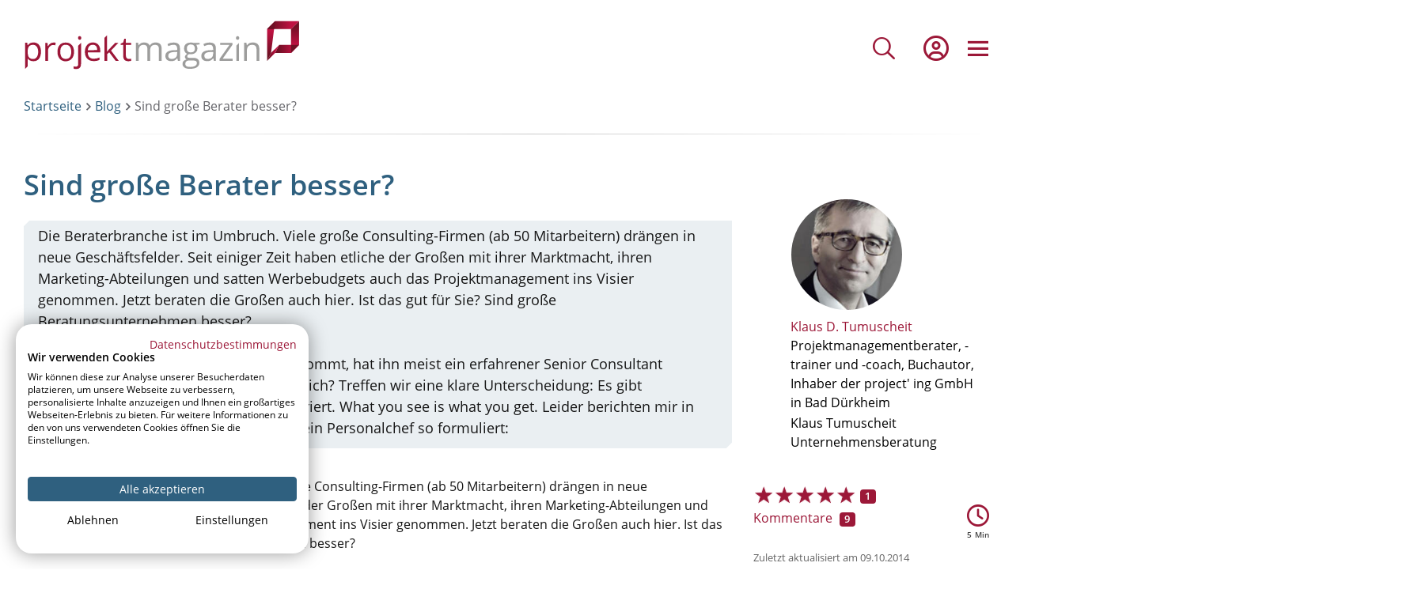

--- FILE ---
content_type: text/html; charset=UTF-8
request_url: https://www.projektmagazin.de/api/bpm-usage-data/get-usage-data
body_size: -515
content:
Usage data tracked

--- FILE ---
content_type: text/css
request_url: https://www.projektmagazin.de/sites/default/files/css/css_9NnjNIOivTQ_Lp3V9_aOVfFKhZKxSUOSTcTPXEqwpoY.css?delta=3&language=de&theme=wunder&include=eJxtkGuOwyAMhC9Ew5GQgx3irXkIQ2h6-iWq2tVq948xn8Az47VE53NqlJpdZ18J0MVcyXgB1dOuoJ-eE853hO97JFUIpMbPDxZrLyALMkgOL5RyjSD8JEN9yuQ70zxiEYbkyf4HHdIGXZrZBIK9yiKc7g6-4GEKVAgVyq5vtR-y9FT6Kqz7NKjZTxsu0nRzRWD_C7lrpNq_aGk7RTJ6aqP4yn4wDVdm3pEr2jLQyWqO3DgFKOwGY6CmduODtEE1o88tVavtFNIbJLypr1yafgPMNo48
body_size: 99437
content:
/* @license MIT https://github.com/necolas/normalize.css/blob/3.0.3/LICENSE.md */
html{font-family:sans-serif;-ms-text-size-adjust:100%;-webkit-text-size-adjust:100%;}body{margin:0;}article,aside,details,figcaption,figure,footer,header,hgroup,main,menu,nav,section,summary{display:block;}audio,canvas,progress,video{display:inline-block;vertical-align:baseline;}audio:not([controls]){display:none;height:0;}[hidden],template{display:none;}a{background-color:transparent;}a:active,a:hover{outline:0;}abbr[title]{border-bottom:1px dotted;}b,strong{font-weight:bold;}dfn{font-style:italic;}h1{font-size:2em;margin:0.67em 0;}mark{background:#ff0;color:#000;}small{font-size:80%;}sub,sup{font-size:75%;line-height:0;position:relative;vertical-align:baseline;}sup{top:-0.5em;}sub{bottom:-0.25em;}img{border:0;}svg:not(:root){overflow:hidden;}figure{margin:1em 40px;}hr{box-sizing:content-box;height:0;}pre{overflow:auto;}code,kbd,pre,samp{font-family:monospace,monospace;font-size:1em;}button,input,optgroup,select,textarea{color:inherit;font:inherit;margin:0;}button{overflow:visible;}button,select{text-transform:none;}button,html input[type="button"],input[type="reset"],input[type="submit"]{-webkit-appearance:button;cursor:pointer;}button[disabled],html input[disabled]{cursor:default;}button::-moz-focus-inner,input::-moz-focus-inner{border:0;padding:0;}input{line-height:normal;}input[type="checkbox"],input[type="radio"]{box-sizing:border-box;padding:0;}input[type="number"]::-webkit-inner-spin-button,input[type="number"]::-webkit-outer-spin-button{height:auto;}input[type="search"]{-webkit-appearance:textfield;box-sizing:content-box;}input[type="search"]::-webkit-search-cancel-button,input[type="search"]::-webkit-search-decoration{-webkit-appearance:none;}fieldset{border:1px solid #c0c0c0;margin:0 2px;padding:0.35em 0.625em 0.75em;}legend{border:0;padding:0;}textarea{overflow:auto;}optgroup{font-weight:bold;}table{border-collapse:collapse;border-spacing:0;}td,th{padding:0;}
@media (min--moz-device-pixel-ratio:0){summary{display:list-item;}}
/* @license GPL-2.0-or-later https://www.drupal.org/licensing/faq */
.action-links{margin:1em 0;padding:0;list-style:none;}[dir="rtl"] .action-links{margin-right:0;}.action-links li{display:inline-block;margin:0 0.3em;}.action-links li:first-child{margin-left:0;}[dir="rtl"] .action-links li:first-child{margin-right:0;margin-left:0.3em;}.button-action{display:inline-block;padding:0.2em 0.5em 0.3em;text-decoration:none;line-height:160%;}.button-action:before{margin-left:-0.1em;padding-right:0.2em;content:"+";font-weight:900;}[dir="rtl"] .button-action:before{margin-right:-0.1em;margin-left:0;padding-right:0;padding-left:0.2em;}
.breadcrumb{padding-bottom:0.5em;}.breadcrumb ol{margin:0;padding:0;}[dir="rtl"] .breadcrumb ol{margin-right:0;}.breadcrumb li{display:inline;margin:0;padding:0;list-style-type:none;}.breadcrumb li:before{content:" \BB ";}.breadcrumb li:first-child:before{content:none;}
.button,.image-button{margin-right:1em;margin-left:1em;}.button:first-child,.image-button:first-child{margin-right:0;margin-left:0;}
.collapse-processed > summary{padding-right:0.5em;padding-left:0.5em;}.collapse-processed > summary:before{float:left;width:1em;height:1em;content:"";background:url(/themes/contrib/classy/images/misc/menu-expanded.png) 0 100% no-repeat;}[dir="rtl"] .collapse-processed > summary:before{float:right;background-position:100% 100%;}.collapse-processed:not([open]) > summary:before{-ms-transform:rotate(-90deg);-webkit-transform:rotate(-90deg);transform:rotate(-90deg);background-position:25% 35%;}[dir="rtl"] .collapse-processed:not([open]) > summary:before{-ms-transform:rotate(90deg);-webkit-transform:rotate(90deg);transform:rotate(90deg);background-position:75% 35%;}
.container-inline label:after,.container-inline .label:after{content:":";}.form-type-radios .container-inline label:after,.form-type-checkboxes .container-inline label:after{content:"";}.form-type-radios .container-inline .form-type-radio,.form-type-checkboxes .container-inline .form-type-checkbox{margin:0 1em;}.container-inline .form-actions,.container-inline.form-actions{margin-top:0;margin-bottom:0;}
details{margin-top:1em;margin-bottom:1em;border:1px solid #ccc;}details > .details-wrapper{padding:0.5em 1.5em;}summary{padding:0.2em 0.5em;cursor:pointer;}
.exposed-filters .filters{float:left;margin-right:1em;}[dir="rtl"] .exposed-filters .filters{float:right;margin-right:0;margin-left:1em;}.exposed-filters .form-item{margin:0 0 0.1em 0;padding:0;}.exposed-filters .form-item label{float:left;width:10em;font-weight:normal;}[dir="rtl"] .exposed-filters .form-item label{float:right;}.exposed-filters .form-select{width:14em;}.exposed-filters .current-filters{margin-bottom:1em;}.exposed-filters .current-filters .placeholder{font-weight:bold;font-style:normal;}.exposed-filters .additional-filters{float:left;margin-right:1em;}[dir="rtl"] .exposed-filters .additional-filters{float:right;margin-right:0;margin-left:1em;}
.field__label{font-weight:bold;}.field--label-inline .field__label,.field--label-inline .field__items{float:left;}.field--label-inline .field__label,.field--label-inline > .field__item,.field--label-inline .field__items{padding-right:0.5em;}[dir="rtl"] .field--label-inline .field__label,[dir="rtl"] .field--label-inline .field__items{padding-right:0;padding-left:0.5em;}.field--label-inline .field__label::after{content:":";}
form .field-multiple-table{margin:0;}form .field-multiple-table .field-multiple-drag{width:30px;padding-right:0;}[dir="rtl"] form .field-multiple-table .field-multiple-drag{padding-left:0;}form .field-multiple-table .field-multiple-drag .tabledrag-handle{padding-right:0.5em;}[dir="rtl"] form .field-multiple-table .field-multiple-drag .tabledrag-handle{padding-right:0;padding-left:0.5em;}form .field-add-more-submit{margin:0.5em 0 0;}.form-item,.form-actions{margin-top:1em;margin-bottom:1em;}tr.odd .form-item,tr.even .form-item{margin-top:0;margin-bottom:0;}.form-composite > .fieldset-wrapper > .description,.form-item .description{font-size:0.85em;}label.option{display:inline;font-weight:normal;}.form-composite > legend,.label{display:inline;margin:0;padding:0;font-size:inherit;font-weight:bold;}.form-checkboxes .form-item,.form-radios .form-item{margin-top:0.4em;margin-bottom:0.4em;}.form-type-radio .description,.form-type-checkbox .description{margin-left:2.4em;}[dir="rtl"] .form-type-radio .description,[dir="rtl"] .form-type-checkbox .description{margin-right:2.4em;margin-left:0;}.marker{color:#e00;}.form-required:after{display:inline-block;width:6px;height:6px;margin:0 0.3em;content:"";vertical-align:super;background-image:url(/themes/contrib/classy/images/icons/ee0000/required.svg);background-repeat:no-repeat;background-size:6px 6px;}abbr.tabledrag-changed,abbr.ajax-changed{border-bottom:none;}.form-item input.error,.form-item textarea.error,.form-item select.error{border:2px solid red;}.form-item--error-message:before{display:inline-block;width:14px;height:14px;content:"";vertical-align:sub;background:url(/themes/contrib/classy/images/icons/e32700/error.svg) no-repeat;background-size:contain;}
.icon-help{padding:1px 0 1px 20px;background:url(/themes/contrib/classy/images/misc/help.png) 0 50% no-repeat;}[dir="rtl"] .icon-help{padding:1px 20px 1px 0;background-position:100% 50%;}.feed-icon{display:block;overflow:hidden;width:16px;height:16px;text-indent:-9999px;background:url(/themes/contrib/classy/images/misc/feed.svg) no-repeat;}
.form--inline .form-item{float:left;margin-right:0.5em;}[dir="rtl"] .form--inline .form-item{float:right;margin-right:0;margin-left:0.5em;}[dir="rtl"] .views-filterable-options-controls .form-item{margin-right:2%;}.form--inline .form-item-separator{margin-top:2.3em;margin-right:1em;margin-left:0.5em;}[dir="rtl"] .form--inline .form-item-separator{margin-right:0.5em;margin-left:1em;}.form--inline .form-actions{clear:left;}[dir="rtl"] .form--inline .form-actions{clear:right;}
.item-list .title{font-weight:bold;}.item-list ul{margin:0 0 0.75em 0;padding:0;}.item-list li{margin:0 0 0.25em 1.5em;padding:0;}[dir="rtl"] .item-list li{margin:0 1.5em 0.25em 0;}.item-list--comma-list{display:inline;}.item-list--comma-list .item-list__comma-list,.item-list__comma-list li,[dir="rtl"] .item-list--comma-list .item-list__comma-list,[dir="rtl"] .item-list__comma-list li{margin:0;}
button.link{margin:0;padding:0;cursor:pointer;border:0;background:transparent;font-size:1em;}label button.link{font-weight:bold;}
ul.inline,ul.links.inline{display:inline;padding-left:0;}[dir="rtl"] ul.inline,[dir="rtl"] ul.links.inline{padding-right:0;padding-left:15px;}ul.inline li{display:inline;padding:0 0.5em;list-style-type:none;}ul.links a.is-active{color:#000;}
ul.menu{margin-left:1em;padding:0;list-style:none outside;text-align:left;}[dir="rtl"] ul.menu{margin-right:1em;margin-left:0;text-align:right;}.menu-item--expanded{list-style-type:circle;list-style-image:url(/themes/contrib/classy/images/misc/menu-expanded.png);}.menu-item--collapsed{list-style-type:disc;list-style-image:url(/themes/contrib/classy/images/misc/menu-collapsed.png);}[dir="rtl"] .menu-item--collapsed{list-style-image:url(/themes/contrib/classy/images/misc/menu-collapsed-rtl.png);}.menu-item{margin:0;padding-top:0.2em;}ul.menu a.is-active{color:#000;}
.more-link{display:block;text-align:right;}[dir="rtl"] .more-link{text-align:left;}
.pager__items{clear:both;text-align:center;}.pager__item{display:inline;padding:0.5em;}.pager__item.is-active{font-weight:bold;}
tr.drag{background-color:#fffff0;}tr.drag-previous{background-color:#ffd;}body div.tabledrag-changed-warning{margin-bottom:0.5em;}
tr.selected td{background:#ffc;}td.checkbox,th.checkbox{text-align:center;}[dir="rtl"] td.checkbox,[dir="rtl"] th.checkbox{text-align:center;}
th.is-active img{display:inline;}td.is-active{background-color:#ddd;}
div.tabs{margin:1em 0;}ul.tabs{margin:0 0 0.5em;padding:0;list-style:none;}.tabs > li{display:inline-block;margin-right:0.3em;}[dir="rtl"] .tabs > li{margin-right:0;margin-left:0.3em;}.tabs a{display:block;padding:0.2em 1em;text-decoration:none;}.tabs a.is-active{background-color:#eee;}.tabs a:focus,.tabs a:hover{background-color:#f5f5f5;}
.form-textarea-wrapper textarea{display:block;box-sizing:border-box;width:100%;margin:0;}
.ui-dialog--narrow{max-width:500px;}@media screen and (max-width:600px){.ui-dialog--narrow{min-width:95%;max-width:95%;}}
.messages{padding:15px 20px 15px 35px;word-wrap:break-word;border:1px solid;border-width:1px 1px 1px 0;border-radius:2px;background:no-repeat 10px 17px;overflow-wrap:break-word;}[dir="rtl"] .messages{padding-right:35px;padding-left:20px;text-align:right;border-width:1px 0 1px 1px;background-position:right 10px top 17px;}.messages + .messages{margin-top:1.538em;}.messages__list{margin:0;padding:0;list-style:none;}.messages__item + .messages__item{margin-top:0.769em;}.messages--status{color:#325e1c;border-color:#c9e1bd #c9e1bd #c9e1bd transparent;background-color:#f3faef;background-image:url(/themes/contrib/classy/images/icons/73b355/check.svg);box-shadow:-8px 0 0 #77b259;}[dir="rtl"] .messages--status{margin-left:0;border-color:#c9e1bd transparent #c9e1bd #c9e1bd;box-shadow:8px 0 0 #77b259;}.messages--warning{color:#734c00;border-color:#f4daa6 #f4daa6 #f4daa6 transparent;background-color:#fdf8ed;background-image:url(/themes/contrib/classy/images/icons/e29700/warning.svg);box-shadow:-8px 0 0 #e09600;}[dir="rtl"] .messages--warning{border-color:#f4daa6 transparent #f4daa6 #f4daa6;box-shadow:8px 0 0 #e09600;}.messages--error{color:#a51b00;border-color:#f9c9bf #f9c9bf #f9c9bf transparent;background-color:#fcf4f2;background-image:url(/themes/contrib/classy/images/icons/e32700/error.svg);box-shadow:-8px 0 0 #e62600;}[dir="rtl"] .messages--error{border-color:#f9c9bf transparent #f9c9bf #f9c9bf;box-shadow:8px 0 0 #e62600;}.messages--error p.error{color:#a51b00;}
.ui-dialog{position:absolute;z-index:1260;overflow:visible;padding:0;color:#000;border:solid 1px #ccc;background:#fff;}@media all and (max-width:48em){.ui-dialog{width:92% !important;}}.ui-dialog .ui-dialog-titlebar{border-width:0 0 1px 0;border-style:solid;border-color:#ccc;border-radius:0;background:#f3f4ee;font-weight:bold;}.ui-dialog .ui-dialog-titlebar-close{border:0;background:none;}.ui-dialog .ui-dialog-buttonpane{margin-top:0;padding:0.3em 1em;border-width:1px 0 0 0;border-color:#ccc;background:#f3f4ee;}.ui-dialog .ui-dialog-buttonpane .ui-dialog-buttonset{margin:0;padding:0;}.ui-dialog .ui-dialog-buttonpane .ui-button-text-only .ui-button-text{padding:0;}.ui-dialog .ui-dialog-content .form-actions{margin:0;padding:0;}.ui-dialog .ajax-progress-throbber{position:fixed;z-index:1000;top:48.5%;left:49%;width:24px;height:24px;padding:4px;opacity:0.9;border-radius:7px;background-color:#232323;background-image:url(/themes/contrib/classy/images/misc/loading-small.gif);background-repeat:no-repeat;background-position:center center;}.ui-dialog .ajax-progress-throbber .throbber,.ui-dialog .ajax-progress-throbber .message{display:none;}
.progress__track{border-color:#b3b3b3;border-radius:10em;background-color:#f2f1eb;background-image:-webkit-linear-gradient(#e7e7df,#f0f0f0);background-image:linear-gradient(#e7e7df,#f0f0f0);box-shadow:inset 0 1px 3px hsla(0,0%,0%,0.16);}.progress__bar{height:16px;margin-top:-1px;margin-left:-1px;padding:0 1px;-webkit-transition:width 0.5s ease-out;transition:width 0.5s ease-out;-webkit-animation:animate-stripes 3s linear infinite;-moz-animation:animate-stripes 3s linear infinite;border:1px #07629a solid;border-radius:10em;background:#057ec9;background-image:-webkit-linear-gradient(top,rgba(0,0,0,0),rgba(0,0,0,0.15)),-webkit-linear-gradient(left top,#0094f0 0%,#0094f0 25%,#007ecc 25%,#007ecc 50%,#0094f0 50%,#0094f0 75%,#0094f0 100%);background-image:linear-gradient(to bottom,rgba(0,0,0,0),rgba(0,0,0,0.15)),linear-gradient(to right bottom,#0094f0 0%,#0094f0 25%,#007ecc 25%,#007ecc 50%,#0094f0 50%,#0094f0 75%,#0094f0 100%);background-size:40px 40px;}[dir="rtl"] .progress__bar{margin-right:-1px;margin-left:0;-webkit-animation-direction:reverse;-moz-animation-direction:reverse;animation-direction:reverse;}@media screen and (prefers-reduced-motion:reduce){.progress__bar{-webkit-transition:none;transition:none;-webkit-animation:none;-moz-animation:none;}}@-webkit-keyframes animate-stripes{0%{background-position:0 0,0 0;}100%{background-position:0 0,-80px 0;}}@-ms-keyframes animate-stripes{0%{background-position:0 0,0 0;}100%{background-position:0 0,-80px 0;}}@keyframes animate-stripes{0%{background-position:0 0,0 0;}100%{background-position:0 0,-80px 0;}}
.indented{margin-left:25px;}[dir="rtl"] .indented{margin-right:25px;margin-left:0;}
@font-face{font-family:"Open Sans";font-style:normal;font-weight:400;font-display:swap;src:local("Open Sans Regular"),local("OpenSans-Regular"),url(/themes/custom/wunder/dist/e755c8eab4133359c241132063a279d0.woff2) format("woff2");unicode-range:U+0460-052F,U+1C80-1C88,U+20B4,U+2DE0-2DFF,U+A640-A69F,U+FE2E-FE2F}@font-face{font-family:"Open Sans";font-style:normal;font-weight:400;font-display:swap;src:local("Open Sans Regular"),local("OpenSans-Regular"),url(/themes/custom/wunder/dist/0c4fa4c622644d97f38d201cba1d30f5.woff2) format("woff2");unicode-range:U+0400-045F,U+0490-0491,U+04B0-04B1,U+2116}@font-face{font-family:"Open Sans";font-style:normal;font-weight:400;font-display:swap;src:local("Open Sans Regular"),local("OpenSans-Regular"),url(/themes/custom/wunder/dist/a47b96672d775073beaf93b7e7ffff54.woff2) format("woff2");unicode-range:U+1F00-1FFF}@font-face{font-family:"Open Sans";font-style:normal;font-weight:400;font-display:swap;src:local("Open Sans Regular"),local("OpenSans-Regular"),url(/themes/custom/wunder/dist/7aed216c4e61d12ee639b0b758037c5d.woff2) format("woff2");unicode-range:U+0370-03FF}@font-face{font-family:"Open Sans";font-style:normal;font-weight:400;font-display:swap;src:local("Open Sans Regular"),local("OpenSans-Regular"),url(/themes/custom/wunder/dist/eafec10d3f23f994fb6dc59545035460.woff2) format("woff2");unicode-range:U+0102-0103,U+0110-0111,U+0128-0129,U+0168-0169,U+01A0-01A1,U+01AF-01B0,U+1EA0-1EF9,U+20AB}@font-face{font-family:"Open Sans";font-style:normal;font-weight:400;font-display:swap;src:local("Open Sans Regular"),local("OpenSans-Regular"),url(/themes/custom/wunder/dist/6923b1967484e2b12e1016fb33061791.woff2) format("woff2");unicode-range:U+0100-024F,U+0259,U+1E00-1EFF,U+2020,U+20A0-20AB,U+20AD-20CF,U+2113,U+2C60-2C7F,U+A720-A7FF}@font-face{font-family:"Open Sans";font-style:normal;font-weight:400;font-display:swap;src:local("Open Sans Regular"),local("OpenSans-Regular"),url(/themes/custom/wunder/dist/33543c5cc5d88f5695dd08c87d280dfd.woff2) format("woff2");unicode-range:U+0000-00FF,U+0131,U+0152-0153,U+02BB-02BC,U+02C6,U+02DA,U+02DC,U+2000-206F,U+2074,U+20AC,U+2122,U+2191,U+2193,U+2212,U+2215,U+FEFF,U+FFFD}@font-face{font-family:"Open Sans";font-style:normal;font-weight:600;font-display:swap;src:local("Open Sans SemiBold"),local("OpenSans-SemiBold"),url(/themes/custom/wunder/dist/ebc26dc13a69b361f6151914baa0e292.woff2) format("woff2")}@font-face{font-family:"Open Sans";font-style:normal;font-weight:700;font-display:swap;src:local("Open Sans SemiBold"),local("OpenSans-SemiBold"),url(/themes/custom/wunder/dist/ebc26dc13a69b361f6151914baa0e292.woff2) format("woff2")}@font-face{font-family:"Open Sans";font-style:normal;font-weight:500;font-display:swap;src:local("Open Sans Medium"),local("OpenSans-Medium"),url(/themes/custom/wunder/dist/d26a2372aa87ea24df867be03821fc5f.woff2) format("woff2")}@font-face{font-family:"Open Sans Condensed";font-style:normal;font-weight:300;font-display:swap;src:local("Open Sans Condensed Light"),local("OpenSansCondensed-Light"),url(/themes/custom/wunder/dist/180d529051f868bc230df1853faa5c69.woff2) format("woff2");unicode-range:U+0460-052F,U+1C80-1C88,U+20B4,U+2DE0-2DFF,U+A640-A69F,U+FE2E-FE2F}@font-face{font-family:"Open Sans Condensed";font-style:normal;font-weight:300;font-display:swap;src:local("Open Sans Condensed Light"),local("OpenSansCondensed-Light"),url(/themes/custom/wunder/dist/be0c2a76e1f3f4b656e08b2cfa6ce4ad.woff2) format("woff2");unicode-range:U+0400-045F,U+0490-0491,U+04B0-04B1,U+2116}@font-face{font-family:"Open Sans Condensed";font-style:normal;font-weight:300;font-display:swap;src:local("Open Sans Condensed Light"),local("OpenSansCondensed-Light"),url(/themes/custom/wunder/dist/06b737fdcdcb1b02b2846bba2b41996e.woff2) format("woff2");unicode-range:U+1F00-1FFF}@font-face{font-family:"Open Sans Condensed";font-style:normal;font-weight:300;font-display:swap;src:local("Open Sans Condensed Light"),local("OpenSansCondensed-Light"),url(/themes/custom/wunder/dist/6e7e562b2f4e581ae4b400939725db27.woff2) format("woff2");unicode-range:U+0370-03FF}@font-face{font-family:"Open Sans Condensed";font-style:normal;font-weight:300;font-display:swap;src:local("Open Sans Condensed Light"),local("OpenSansCondensed-Light"),url(/themes/custom/wunder/dist/340d012ed99705be646fe5e22e4daa85.woff2) format("woff2");unicode-range:U+0102-0103,U+0110-0111,U+0128-0129,U+0168-0169,U+01A0-01A1,U+01AF-01B0,U+1EA0-1EF9,U+20AB}@font-face{font-family:"Open Sans Condensed";font-style:normal;font-weight:300;font-display:swap;src:local("Open Sans Condensed Light"),local("OpenSansCondensed-Light"),url(/themes/custom/wunder/dist/ddb49d6f3aff0ef54002489d14226a1b.woff2) format("woff2");unicode-range:U+0100-024F,U+0259,U+1E00-1EFF,U+2020,U+20A0-20AB,U+20AD-20CF,U+2113,U+2C60-2C7F,U+A720-A7FF}@font-face{font-family:"Open Sans Condensed";font-style:normal;font-weight:300;font-display:swap;src:local("Open Sans Condensed Light"),local("OpenSansCondensed-Light"),url(/themes/custom/wunder/dist/84c0377f9a23e1f53daaa7f2c47a49d3.woff2) format("woff2");unicode-range:U+0000-00FF,U+0131,U+0152-0153,U+02BB-02BC,U+02C6,U+02DA,U+02DC,U+2000-206F,U+2074,U+20AC,U+2122,U+2191,U+2193,U+2212,U+2215,U+FEFF,U+FFFD}@font-face{font-family:"icon-font";font-display:swap;src:url(/themes/custom/wunder/dist/9634ef55cd8f35d8251c750ffd16bdc8.woff2) format("woff2"),url(/themes/custom/wunder/dist/bcf02fc2dd53588eebfa9afb82ed5ec8.woff) format("woff");font-weight:normal;font-style:normal}.field-label-visually-hidden{position:absolute !important;clip:rect(1px,1px,1px,1px);overflow:hidden;height:1px;width:1px;word-wrap:normal}html{box-sizing:border-box;overflow-x:hidden}body{overflow:hidden;-webkit-font-smoothing:antialiased}*,*::before,*::after{box-sizing:inherit}*:active,*:focus{outline:none !important}@media(max-width:959px){::-webkit-scrollbar{height:9px;background:#eee}::-webkit-scrollbar-thumb{border:none;box-shadow:none;border-radius:9px;background:#000}}#atlwdg-trigger{z-index:10}.end-p{height:0;margin:0}.dummy-field{width:0;height:0;position:absolute;opacity:0}.media--blazy{position:unset}.media-wrapper.media-wrapper--inline:has(.media--photoswipe.media--player.is-playing iframe){width:100% !important;max-width:920px}.layout-builder{overflow:hidden}.layout-builder .contextual-region .contextual .contextual-links a{color:#333 !important;text-align:left !important}a:focus,button:focus,input[type=button]:focus,input[type=submit]:focus,input[type=range]:focus,input[type=checkbox]:focus,input[type=radio]:focus,select:focus,textarea:focus,[tabindex]:focus{text-decoration:underline !important;outline:1px solid #333 !important;outline-offset:-1px !important}a:focus button,button:focus button,input[type=button]:focus button,input[type=submit]:focus button,input[type=range]:focus button,input[type=checkbox]:focus button,input[type=radio]:focus button,select:focus button,textarea:focus button,[tabindex]:focus button{text-decoration:underline !important;outline:1px solid #333 !important;outline-offset:-1px !important}a:focus:not(:focus-visible),button:focus:not(:focus-visible),input[type=button]:focus:not(:focus-visible),input[type=submit]:focus:not(:focus-visible),input[type=range]:focus:not(:focus-visible),input[type=checkbox]:focus:not(:focus-visible),input[type=radio]:focus:not(:focus-visible),select:focus:not(:focus-visible),textarea:focus:not(:focus-visible),[tabindex]:focus:not(:focus-visible){text-decoration:none !important;outline:none !important}a:focus:not(:focus-visible) button,button:focus:not(:focus-visible) button,input[type=button]:focus:not(:focus-visible) button,input[type=submit]:focus:not(:focus-visible) button,input[type=range]:focus:not(:focus-visible) button,input[type=checkbox]:focus:not(:focus-visible) button,input[type=radio]:focus:not(:focus-visible) button,select:focus:not(:focus-visible) button,textarea:focus:not(:focus-visible) button,[tabindex]:focus:not(:focus-visible) button{text-decoration:none !important;outline:none !important}fieldset{background-color:#eee;border:1px solid #ccc;margin:0 0 1.8rem;padding:2.4rem}legend{font-weight:600;margin-bottom:1.2rem;padding:0}label{display:inline-block;margin-bottom:.3rem;font-family:"Open Sans","Open Sans",sans-serif;font-size:1.6rem;font-weight:400}input,textarea,select{display:block;box-sizing:border-box;line-height:1.5;padding:0 .6rem;border:1px solid transparent;border-radius:0;font-family:"Open Sans","Open Sans",sans-serif;font-size:1.6rem;box-shadow:none;transition:border-color 150ms ease;background-color:#f3f3f3;color:#2f607f}input:hover,textarea:hover,select:hover{border-color:shade(#ccc,20%)}input:focus,textarea:focus,select:focus{border-color:#2f607f;outline:none}input:disabled,textarea:disabled,select:disabled{background-color:shade(#fff,5%);cursor:not-allowed}input:disabled:hover,textarea:disabled:hover,select:disabled:hover{border:1px solid #ccc}input,select,button{height:30px}input[type=color],input[type=date],input[type=datetime],input[type=datetime-local],input[type=email],input[type=month],input[type=number],input[type=password],input[type=search],input[type=tel],input[type=text],input[type=time],input[type=url],input[type=week],input:not([type]),textarea{width:100%}textarea{resize:vertical}[type=search]{appearance:none}[type=checkbox],[type=radio]{display:inline;margin-right:.9rem}[type=file]{margin-bottom:1.8rem}select{max-width:100%;width:100%}[type=submit],button{display:inline-block;vertical-align:middle;line-height:1;text-align:center;-webkit-font-smoothing:antialiased;font-family:"Open Sans","Open Sans",sans-serif;font-weight:500;appearance:none;text-decoration:none;transition:background-color 150ms ease;-webkit-user-select:none;-ms-user-select:none;user-select:none;border:1px solid transparent;border-radius:0;color:#fff;background-color:#2f607f;cursor:pointer;height:auto;padding:1.2rem 4.2rem;font-size:1.6rem}[type=submit]:hover,[type=submit]:focus,button:hover,button:focus{color:#fff;background-color:#2f607f}[type=submit]:disabled,button:disabled{cursor:not-allowed;opacity:.5}[type=submit]:disabled:hover,button:disabled:hover{background-color:#2f607f}dl{margin-bottom:1.8rem}dt{font-weight:600;margin-top:1.8rem}dd{margin:0}ul,ol{margin:1.8rem 0;padding:0 0 0 2.4rem}ul ul,ul ol,ol ul,ol ol{margin:0}ul{list-style-image:url("[data-uri]")}.paragraph__content-wrapper ul{padding-left:0}.paragraph__content-wrapper li{position:relative;left:20px;padding-right:20px}ol{list-style:none;counter-reset:li}ol>li{position:relative;counter-increment:li}ol>li::before{content:counter(li);position:absolute;width:1.5em;line-height:1.35em;text-align:center;top:.3rem;left:-2.4rem;font-size:1.3rem;font-weight:600;border:1px solid;border-radius:50%;color:#2f607f}li{margin-bottom:.6rem;padding-left:.3rem}li a{color:#2f607f}.item-list li{padding-left:.3rem;line-height:2rem;padding-top:.175rem;margin-bottom:1.5rem}.item-list li .item-active{font-weight:bold}.list-compact li{margin-left:0}.layout__region ul a,.layout__region ol a{color:#9c1838 !important}.two-column-wrapper,.three-column-wrapper{display:flex;flex-wrap:wrap}.two-column-wrapper li::marker,.three-column-wrapper li::marker{color:#6dcd21;font-size:2rem;left:0;margin-right:1.8rem;top:2px;display:inline-block;line-height:1;font-weight:normal;font-style:normal;font-family:icon-font,monospace;content:"\E827"}.two-column-wrapper li{margin-left:25px}@media(max-width:539px){.two-column-wrapper li{width:100%}}@media(min-width:540px){.two-column-wrapper li{width:45%}}.three-column-wrapper li{margin-left:25px}@media(max-width:539px){.three-column-wrapper li{width:100%}}@media(min-width:540px)and (max-width:959px){.three-column-wrapper li{width:45%}}@media(min-width:960px){.three-column-wrapper li{width:30%}}img,picture{margin:0;max-width:100%;height:auto}.tmp-img{position:fixed;visibility:hidden;z-index:-1}.icon-new{display:none}p.tip{min-height:97px}img[src*="tip.png"]{margin:4px 28px 20px 12px;max-height:90px}table{width:100%;table-layout:auto;margin:0 0 2.4rem;border-collapse:collapse}table caption{caption-side:bottom;margin-top:1.8rem;text-align:left;font-size:1.3rem;font-weight:400;color:#656565}tr,td,th{vertical-align:center}td,th{padding:.6rem 1.8rem}th{font-size:1.8rem;font-weight:600;text-align:left;border-bottom:2px solid #ccc}th+th{border-left:2px solid #ccc}td,tr{border:2px solid #ccc}html{font-size:10px}body{color:#161616;font-family:"Open Sans","Open Sans",sans-serif;font-size:1.6rem;font-weight:400;line-height:1.5;background-color:#fff}h1,h2,h3,.profile .field--name-user-picture .field__label,form.user-form .field--name-user-picture label,form.user-form .field--name-field-customer-number label,form.node-expert-form .field--name-user-picture label,form.node-expert-form .field--name-field-customer-number label,form.node-expert-edit-form .field--name-user-picture label,form.node-expert-edit-form .field--name-field-customer-number label,.profile .field--name-user-picture label,.profile .field--name-field-customer-number label,h4,h5,h6,.block__title{font-family:"Open Sans","Open Sans",sans-serif;font-size:1.6rem;font-weight:600;line-height:1.2;margin:0 0 1.8rem;color:#2f607f}h1{font-size:2.8rem;font-weight:600}@media(min-width:768px){h1{font-size:3.6rem}}h2,.block__title{font-size:2rem;font-weight:600 !important;margin:3.6rem 0 2.4rem}h2.field__label,.block__title.field__label{font-weight:400}@media(min-width:768px){h2,.block__title{font-size:3rem}}h3,.profile .field--name-user-picture .field__label,form.user-form .field--name-user-picture label,form.user-form .field--name-field-customer-number label,form.node-expert-form .field--name-user-picture label,form.node-expert-form .field--name-field-customer-number label,form.node-expert-edit-form .field--name-user-picture label,form.node-expert-edit-form .field--name-field-customer-number label,.profile .field--name-user-picture label,.profile .field--name-field-customer-number label{font-size:1.8rem;font-weight:600;margin:3.6rem 0 2.4rem}@media(min-width:768px){h3,.profile .field--name-user-picture .field__label,form.user-form .field--name-user-picture label,form.user-form .field--name-field-customer-number label,form.node-expert-form .field--name-user-picture label,form.node-expert-form .field--name-field-customer-number label,form.node-expert-edit-form .field--name-user-picture label,form.node-expert-edit-form .field--name-field-customer-number label,.profile .field--name-user-picture label,.profile .field--name-field-customer-number label{font-size:2rem}}h4,h5,h6{font-size:1.6rem}h4{margin:0 0 2.4rem;font-weight:600}p{margin:0 0 1.8rem}a{color:#9c1838;text-decoration:none;transition:color 150ms ease}a:active,a:focus,a:hover{text-decoration:underline}a[name]{padding-top:100px;margin-top:-100px;display:inline-block}hr{border-bottom:1px solid #ccc;border-left:0;border-right:0;border-top:0;margin:2.4rem 0}em{font-style:italic}strong{font-weight:bold}blockquote{position:relative;padding:21px;font-size:1.8rem;font-style:italic;font-weight:600;color:#2f607f;background-color:#f2f2f2;margin:35px 0}blockquote::before{display:inline-block;line-height:1;font-weight:normal;font-style:normal;font-family:icon-font,monospace,monospace;font-size:inherit;text-rendering:auto;-webkit-font-smoothing:antialiased;-moz-osx-font-smoothing:grayscale;content:"\E807";position:absolute;color:#9c1838;font-size:35px;top:0;left:75px;transform:translate(0,-50%)}blockquote p{margin:0}.ui-widget{font-family:"Open Sans","Open Sans",sans-serif}.block--local-tasks-block{max-width:1260px;margin-left:auto;margin-right:auto}.block--page-title-block{max-width:1260px;margin-left:auto;margin-right:auto}.block--subscription-selfservice-bottom a{float:left;color:#2f607f;background-color:#fff;border:1px solid #2f607f;padding:.7rem 4.2rem;margin-bottom:25px}iframe.subman-embed{min-height:1400px}.block--type-links .field--name-field-links{display:flex;flex-wrap:wrap;margin-left:-10px;margin-right:-10px}.block--type-links .field--name-field-links .field__item{width:calc(50% - 15px);margin-left:10px;margin-bottom:10px}@media(min-width:540px)and (max-width:767px){.block--type-links .field--name-field-links .field__item{width:calc(33.33333% - 13.33333px);margin-left:10px}}@media(min-width:960px){.block--type-links .field--name-field-links .field__item{width:calc(33.33333% - 13.33333px);margin-left:10px}}@media(min-width:540px){.layout--page-id-service-overview .block--type-links .field--name-field-links .field__item{width:calc(33.33333% - 13.33333px);margin-left:10px}}.field--channel-tag-links,.block--followed-topics-block{width:100%;max-width:300px;margin:0 auto}.field--channel-tag-links .channel-tags-links,.block--followed-topics-block .channel-tags-links{padding:1.8rem;border:1px solid #ccc;margin:4.2rem 0 5.2rem 0;background:#fff;position:relative}.field--channel-tag-links .channel-tags-links .hidden-flag-count,.block--followed-topics-block .channel-tags-links .hidden-flag-count{display:none}.field--channel-tag-links .channel-tags-links h3,.field--channel-tag-links .channel-tags-links .profile .field--name-user-picture .field__label,.profile .field--name-user-picture .field--channel-tag-links .channel-tags-links .field__label,.field--channel-tag-links .channel-tags-links form.user-form .field--name-user-picture label,form.user-form .field--name-user-picture .field--channel-tag-links .channel-tags-links label,.field--channel-tag-links .channel-tags-links form.user-form .field--name-field-customer-number label,form.user-form .field--name-field-customer-number .field--channel-tag-links .channel-tags-links label,.field--channel-tag-links .channel-tags-links form.node-expert-form .field--name-user-picture label,form.node-expert-form .field--name-user-picture .field--channel-tag-links .channel-tags-links label,.field--channel-tag-links .channel-tags-links form.node-expert-form .field--name-field-customer-number label,form.node-expert-form .field--name-field-customer-number .field--channel-tag-links .channel-tags-links label,.field--channel-tag-links .channel-tags-links form.node-expert-edit-form .field--name-user-picture label,form.node-expert-edit-form .field--name-user-picture .field--channel-tag-links .channel-tags-links label,.field--channel-tag-links .channel-tags-links form.node-expert-edit-form .field--name-field-customer-number label,form.node-expert-edit-form .field--name-field-customer-number .field--channel-tag-links .channel-tags-links label,.field--channel-tag-links .channel-tags-links .profile .field--name-user-picture label,.profile .field--name-user-picture .field--channel-tag-links .channel-tags-links label,.field--channel-tag-links .channel-tags-links .profile .field--name-field-customer-number label,.profile .field--name-field-customer-number .field--channel-tag-links .channel-tags-links label,.block--followed-topics-block .channel-tags-links h3,.block--followed-topics-block .channel-tags-links .profile .field--name-user-picture .field__label,.profile .field--name-user-picture .block--followed-topics-block .channel-tags-links .field__label,.block--followed-topics-block .channel-tags-links form.user-form .field--name-user-picture label,form.user-form .field--name-user-picture .block--followed-topics-block .channel-tags-links label,.block--followed-topics-block .channel-tags-links form.user-form .field--name-field-customer-number label,form.user-form .field--name-field-customer-number .block--followed-topics-block .channel-tags-links label,.block--followed-topics-block .channel-tags-links form.node-expert-form .field--name-user-picture label,form.node-expert-form .field--name-user-picture .block--followed-topics-block .channel-tags-links label,.block--followed-topics-block .channel-tags-links form.node-expert-form .field--name-field-customer-number label,form.node-expert-form .field--name-field-customer-number .block--followed-topics-block .channel-tags-links label,.block--followed-topics-block .channel-tags-links form.node-expert-edit-form .field--name-user-picture label,form.node-expert-edit-form .field--name-user-picture .block--followed-topics-block .channel-tags-links label,.block--followed-topics-block .channel-tags-links form.node-expert-edit-form .field--name-field-customer-number label,form.node-expert-edit-form .field--name-field-customer-number .block--followed-topics-block .channel-tags-links label,.block--followed-topics-block .channel-tags-links .profile .field--name-user-picture label,.profile .field--name-user-picture .block--followed-topics-block .channel-tags-links label,.block--followed-topics-block .channel-tags-links .profile .field--name-field-customer-number label,.profile .field--name-field-customer-number .block--followed-topics-block .channel-tags-links label{overflow:hidden;text-overflow:ellipsis;white-space:nowrap;padding-right:20px;margin-top:0}@media(max-width:767px){.field--channel-tag-links .channel-tags-links,.block--followed-topics-block .channel-tags-links{display:none}}.field--channel-tag-links .channel-tags-links ul,.block--followed-topics-block .channel-tags-links ul{list-style:none;padding-left:0;margin-bottom:0}.field--channel-tag-links .channel-tags-links span.channel-show-all,.block--followed-topics-block .channel-tags-links span.channel-show-all{display:flex;align-items:baseline;padding:0;font-weight:400;text-decoration:none;transition:background-color 150ms ease;border:none;border-radius:0;color:#2f607f;background:transparent;cursor:pointer}.field--channel-tag-links .channel-tags-links span.channel-show-all::before,.block--followed-topics-block .channel-tags-links span.channel-show-all::before{display:inline-block;line-height:1;font-weight:normal;font-style:normal;font-family:icon-font,monospace,monospace;font-size:inherit;text-rendering:auto;-webkit-font-smoothing:antialiased;-moz-osx-font-smoothing:grayscale;content:"\E87F"}.field--channel-tag-links .channel-tags-links span.channel-show-all:hover,.field--channel-tag-links .channel-tags-links span.channel-show-all:focus,.block--followed-topics-block .channel-tags-links span.channel-show-all:hover,.block--followed-topics-block .channel-tags-links span.channel-show-all:focus{color:#9c1838;background:transparent}.field--channel-tag-links .channel-tags-links span.channel-show-all::before,.block--followed-topics-block .channel-tags-links span.channel-show-all::before{margin-right:.6rem;font-size:1.8rem;position:relative;top:1px}.field--channel-tag-links .channel-tags-links span.channel-show-all:hover::before,.block--followed-topics-block .channel-tags-links span.channel-show-all:hover::before{color:inherit}.field--channel-tag-links .channel-tags-links span.channel-show-all:active::before,.block--followed-topics-block .channel-tags-links span.channel-show-all:active::before{content:"\E858"}.field--channel-tag-links .channel-tags-links span.channel-show-all:active::before,.block--followed-topics-block .channel-tags-links span.channel-show-all:active::before{transform:rotate(270deg)}.field--channel-tag-links .channel-tags-links span.channel-show-all::before,.block--followed-topics-block .channel-tags-links span.channel-show-all::before{content:none}.field--channel-tag-links .channel-tags-links span.channel-show-all.user,.block--followed-topics-block .channel-tags-links span.channel-show-all.user{color:#9c1838}.field--channel-tag-links .channel-tags-links .channel-show-all,.field--channel-tag-links .channel-tags-links .channel-go-to,.block--followed-topics-block .channel-tags-links .channel-show-all,.block--followed-topics-block .channel-tags-links .channel-go-to{margin-left:3px}.field--channel-tag-links .channel-tags-links .channel-go-to,.block--followed-topics-block .channel-tags-links .channel-go-to{display:flex;align-items:baseline;padding:0;font-weight:400;text-decoration:none;transition:background-color 150ms ease;border:none;border-radius:0;color:#2f607f;background:transparent;cursor:pointer;margin-top:1rem}.field--channel-tag-links .channel-tags-links .channel-go-to::before,.block--followed-topics-block .channel-tags-links .channel-go-to::before{display:inline-block;line-height:1;font-weight:normal;font-style:normal;font-family:icon-font,monospace,monospace;font-size:inherit;text-rendering:auto;-webkit-font-smoothing:antialiased;-moz-osx-font-smoothing:grayscale;content:"\E87F"}.field--channel-tag-links .channel-tags-links .channel-go-to:hover,.field--channel-tag-links .channel-tags-links .channel-go-to:focus,.block--followed-topics-block .channel-tags-links .channel-go-to:hover,.block--followed-topics-block .channel-tags-links .channel-go-to:focus{color:#9c1838;background:transparent}.field--channel-tag-links .channel-tags-links .channel-go-to::before,.block--followed-topics-block .channel-tags-links .channel-go-to::before{margin-right:.6rem;font-size:1.8rem;position:relative;top:1px}.field--channel-tag-links .channel-tags-links .channel-go-to:hover::before,.block--followed-topics-block .channel-tags-links .channel-go-to:hover::before{color:inherit}.field--channel-tag-links .channel-tags-links .channel-go-to:active::before,.block--followed-topics-block .channel-tags-links .channel-go-to:active::before{content:"\E858"}.field--channel-tag-links .channel-tags-links .channel-go-to:active::before,.block--followed-topics-block .channel-tags-links .channel-go-to:active::before{transform:rotate(270deg)}.field--channel-tag-links .channel-tags-links .channel-go-to a,.block--followed-topics-block .channel-tags-links .channel-go-to a{color:#2f607f}.field--channel-tag-links .channel-tags-links .channel-go-to:hover::before,.block--followed-topics-block .channel-tags-links .channel-go-to:hover::before{color:#2f607f}@media(min-width:768px)and (max-width:959px){.field--channel-tag-links .channel-tags-links .channel-go-to::before,.block--followed-topics-block .channel-tags-links .channel-go-to::before{content:"";margin-right:3px}}.field--channel-tag-links .channel-tags-links .channel-counter,.block--followed-topics-block .channel-tags-links .channel-counter{display:block;width:25px;height:25px;position:absolute;top:15px;left:auto;right:15px}@media(min-width:768px)and (max-width:959px){.field--channel-tag-links .channel-tags-links .channel-counter,.block--followed-topics-block .channel-tags-links .channel-counter{top:3px;right:14px}}.field--channel-tag-links .channel-tags-links .channel-counter::before,.block--followed-topics-block .channel-tags-links .channel-counter::before{display:inline-block;line-height:1;font-weight:normal;font-style:normal;font-family:icon-font,monospace,monospace;font-size:inherit;text-rendering:auto;-webkit-font-smoothing:antialiased;-moz-osx-font-smoothing:grayscale;content:"\E879";color:#9c1838;font-size:22px}.field--channel-tag-links .channel-tags-links .channel-counter:hover::before,.block--followed-topics-block .channel-tags-links .channel-counter:hover::before{color:#c74b5d}.field--channel-tag-links .channel-tags-links .channel-counter:active::before,.block--followed-topics-block .channel-tags-links .channel-counter:active::before{content:"\E878"}.field--channel-tag-links .channel-tags-links .channel-counter span,.block--followed-topics-block .channel-tags-links .channel-counter span{position:absolute;display:block;font-size:9px;font-weight:600;color:#fff;padding:0 6px;background:#9c1838;border-radius:3px;top:9px;left:14px}.field--channel-tag-links .channel-tags-links ul li,.block--followed-topics-block .channel-tags-links ul li{overflow:hidden;padding-right:25px;margin-bottom:0;height:34px}.field--channel-tag-links .channel-tags-links ul li .flag,.block--followed-topics-block .channel-tags-links ul li .flag{position:relative;width:fit-content;padding:5px;margin-right:4px;background-color:#eee;float:left}.field--channel-tag-links .channel-tags-links ul li .flag .ajax-progress,.block--followed-topics-block .channel-tags-links ul li .flag .ajax-progress{position:absolute;top:0;left:-23px}.field--channel-tag-links .channel-tags-links ul li .flag a,.block--followed-topics-block .channel-tags-links ul li .flag a{display:block}.field--channel-tag-links .channel-tags-links ul li .flag .js-flag-message,.field--channel-tag-links .channel-tags-links ul li .flag .description,.block--followed-topics-block .channel-tags-links ul li .flag .js-flag-message,.block--followed-topics-block .channel-tags-links ul li .flag .description{display:none}.field--channel-tag-links .channel-tags-links ul li .chanel-item,.block--followed-topics-block .channel-tags-links ul li .chanel-item{background-color:#eee;position:relative;display:inline-block;max-width:calc(100% - 35px)}.field--channel-tag-links .channel-tags-links ul li .chanel-item .channel-tag-link,.block--followed-topics-block .channel-tags-links ul li .chanel-item .channel-tag-link{padding:3px 5px;white-space:nowrap;text-overflow:ellipsis;overflow:hidden;color:#9c1838;display:block}.field--channel-tag-links .channel-tags-links ul li .chanel-item::after,.block--followed-topics-block .channel-tags-links ul li .chanel-item::after{content:"";width:0;height:0;display:block;border-style:solid;border-width:15px 0 15px 17px;border-color:transparent transparent transparent #eee;position:absolute;left:100%;top:0}.field--channel-tag-links .channel-tags-links ul li .action-flag a,.block--followed-topics-block .channel-tags-links ul li .action-flag a{color:transparent;font-size:0;max-width:20px}.field--channel-tag-links .channel-tags-links ul li .action-flag a::before,.block--followed-topics-block .channel-tags-links ul li .action-flag a::before{display:inline-block;line-height:1;font-weight:normal;font-style:normal;font-family:icon-font,monospace,monospace;font-size:inherit;text-rendering:auto;-webkit-font-smoothing:antialiased;-moz-osx-font-smoothing:grayscale;content:"\E879";color:#9c1838;font-size:20px}.field--channel-tag-links .channel-tags-links ul li .action-flag a:hover::before,.block--followed-topics-block .channel-tags-links ul li .action-flag a:hover::before{color:#c74b5d}.field--channel-tag-links .channel-tags-links ul li .action-flag a:active::before,.block--followed-topics-block .channel-tags-links ul li .action-flag a:active::before{content:"\E878"}.field--channel-tag-links .channel-tags-links ul li .action-unflag a,.block--followed-topics-block .channel-tags-links ul li .action-unflag a{color:transparent;font-size:0;max-width:20px}.field--channel-tag-links .channel-tags-links ul li .action-unflag a::before,.block--followed-topics-block .channel-tags-links ul li .action-unflag a::before{display:inline-block;line-height:1;font-weight:normal;font-style:normal;font-family:icon-font,monospace,monospace;font-size:inherit;text-rendering:auto;-webkit-font-smoothing:antialiased;-moz-osx-font-smoothing:grayscale;content:"\E878";color:#9c1838;font-size:20px}.field--channel-tag-links .channel-tags-links ul li .action-unflag a:hover::before,.block--followed-topics-block .channel-tags-links ul li .action-unflag a:hover::before{color:#c74b5d}.field--channel-tag-links .channel-tags-links ul li .action-unflag a:active::before,.block--followed-topics-block .channel-tags-links ul li .action-unflag a:active::before{content:"\E878"}.field--channel-tag-links .channel-tags-links li a,.block--followed-topics-block .channel-tags-links li a{display:block;color:#000;word-break:break-all}.field--channel-tag-links .channel-tags-links li a::before,.block--followed-topics-block .channel-tags-links li a::before{display:inline}.field--channel-tag-links .channel-tags-links .hidden-item,.block--followed-topics-block .channel-tags-links .hidden-item{display:none}.bottom-channel_tag-links{max-width:880px;display:none}@media(max-width:767px){.bottom-channel_tag-links{display:block}.bottom-channel_tag-links .channel-tags-links{display:block}}.group-layout--2-columns{margin:3.6rem 0}@media(min-width:768px){.group-layout--2-columns{display:flex;flex-wrap:wrap}}.group-layout--2-columns>*{width:100%;margin-bottom:2px}@media(min-width:960px){.group-layout--2-columns>*{width:calc(50% - 13.25625px);margin-left:26.25px}}@media(min-width:960px){.group-layout--2-columns>*:nth-of-type(2n + 1){margin-left:0}}.group-layout--3-columns{margin:3.6rem 0}@media(min-width:768px){.group-layout--3-columns{display:flex;flex-wrap:wrap}}.group-layout--3-columns>*{margin-bottom:2px}@media(min-width:768px){.group-layout--3-columns>*{width:calc(33.33333% - 17.675px);margin-left:26.25px}}@media(min-width:768px){.group-layout--3-columns>*:nth-of-type(3n + 1){margin-left:0}}.group-layout--4-5-columns{margin:3.6rem 0}@media(min-width:768px){.group-layout--4-5-columns{display:flex;flex-wrap:wrap;width:calc(75% - 19.88437px);margin-left:26.25px;margin-left:0}}.group-layout--4-5-columns>*{width:100%;margin-bottom:2px}@media(min-width:960px){.group-layout--4-5-columns>*:first-of-type{width:calc(44.44444% - 11.78333px);margin-left:26.25px;margin-left:0}}@media(min-width:960px){.group-layout--4-5-columns>*:nth-of-type(2){width:calc(55.55556% - 14.72917px);margin-left:26.25px}}body:has(.layout-layout-builder-form) .editor-image-dialog .js-form-item-attributes-alt .description{display:none}body:has(.layout-layout-builder-form) .editor-image-dialog .form-item input{vertical-align:middle;margin:0 0 6px}body:has(.layout-layout-builder-form) .editor-image-dialog label.option{vertical-align:middle;margin:6px auto 0;padding:0;font-size:13px}body:has(.layout-layout-builder-form) .editor-image-dialog .form-type-radio{margin-right:13px}.user-pass,:not(.block--user-login-block)>.user-login-form{max-width:970px;margin-left:auto;margin-right:auto;max-width:604px;background-color:#eee;border:2px solid rgba(101,101,101,.3);margin:4.8rem auto;padding:3rem}.user-pass .form-actions,:not(.block--user-login-block)>.user-login-form .form-actions{margin-bottom:0;margin-top:0;text-align:right}.user-pass>.form-item,:not(.block--user-login-block)>.user-login-form>.form-item{margin-bottom:1.2rem;margin-top:0}.user-pass>.form-item input,:not(.block--user-login-block)>.user-login-form>.form-item input{background-color:#fff;max-width:540px}.user-pass .actions-wrapper,:not(.block--user-login-block)>.user-login-form .actions-wrapper{align-items:center;display:flex;flex-wrap:wrap;justify-content:space-between;margin-top:1.2rem}.user-pass .actions-wrapper .request-password-link,:not(.block--user-login-block)>.user-login-form .actions-wrapper .request-password-link{padding-right:1.8rem}.user-pass .actions-wrapper .request-password-link,.user-pass .actions-wrapper .form-actions,:not(.block--user-login-block)>.user-login-form .actions-wrapper .request-password-link,:not(.block--user-login-block)>.user-login-form .actions-wrapper .form-actions{display:inline-block;padding-bottom:.6rem}.user-pass .request-password-link,:not(.block--user-login-block)>.user-login-form .request-password-link{color:#2f607f}.user-pass .request-password-link::before,:not(.block--user-login-block)>.user-login-form .request-password-link::before{display:inline-block;line-height:1;font-weight:normal;font-style:normal;font-family:icon-font,monospace,monospace;font-size:inherit;text-rendering:auto;-webkit-font-smoothing:antialiased;-moz-osx-font-smoothing:grayscale;content:"\E87F"}.user-pass .request-password-link::before,:not(.block--user-login-block)>.user-login-form .request-password-link::before{margin-right:.8rem}@media(min-width:768px){.user-pass>.form-item,:not(.block--user-login-block)>.user-login-form>.form-item{display:flex;flex-wrap:wrap;align-items:center}.user-pass>.form-item label,:not(.block--user-login-block)>.user-login-form>.form-item label{flex:1 0 30%;padding-right:15px}.user-pass>.form-item #edit-name,.user-pass>.form-item #edit-pass,:not(.block--user-login-block)>.user-login-form>.form-item #edit-name,:not(.block--user-login-block)>.user-login-form>.form-item #edit-pass{flex:1 0 70%}.user-pass .actions-wrapper,.user-pass .description,:not(.block--user-login-block)>.user-login-form .actions-wrapper,:not(.block--user-login-block)>.user-login-form .description{margin-left:auto;width:70%}}.block--submansubscription-block,.block--submanpayment-subscription-block{display:none}.block--submansubscription-block .back-button,.block--submanpayment-subscription-block .back-button{display:inline-block;vertical-align:middle;height:60px;font-size:23px;padding:1.2rem 4.2rem}@media(max-width:409px){.block--submansubscription-block .back-button,.block--submanpayment-subscription-block .back-button{width:100%;text-align:center}}@media(min-width:410px){.block--submansubscription-block .back-button,.block--submanpayment-subscription-block .back-button{width:25%;margin:30px 0 0 !important}}@media(min-width:768px){#paymentReady{width:100%}#paymentReady .form-group{display:flex;justify-content:space-between;margin:15px 0}#paymentReady .form-group .input-group{width:50%}#paymentReady .form-group .input-group input,#paymentReady .form-group .input-group select,#paymentReady .form-group .input-group textarea{width:100%}#paymentReady .form-group .form-control{width:50%}#paymentReady .form-group .form-control .street-address{width:75%}#paymentReady .form-group .form-control .house-number{width:20%}#paymentReady .form-group .form-control .city{width:60%}#paymentReady .form-group .form-control .postal-code{width:35%}}@media(max-width:767px){#paymentReady{width:100%}#paymentReady .form-group{margin:15px 0}#paymentReady .form-group .form-control .street-address{width:75%}#paymentReady .form-group .form-control .house-number{width:20%}#paymentReady .form-group .form-control .city{width:60%}#paymentReady .form-group .form-control .postal-code{width:35%}}@media(min-width:960px){#paymentReady{width:80% !important}}#paymentReady .inline-group,.subman-pre-registration-form-modify .inline-group{display:flex;justify-content:space-between}#paymentReady label,.subman-pre-registration-form-modify label{font-style:normal;font-weight:normal;font-size:23px;line-height:27px}@media(min-width:768px){#paymentReady label,.subman-pre-registration-form-modify label{width:50%}}#paymentReady input:not(.form-submit),#paymentReady select,.subman-pre-registration-form-modify input:not(.form-submit),.subman-pre-registration-form-modify select{background:#fff;height:50px;color:#797b79;font-size:23px}#paymentReady input:not(.form-submit)::placeholder,#paymentReady select::placeholder,.subman-pre-registration-form-modify input:not(.form-submit)::placeholder,.subman-pre-registration-form-modify select::placeholder{opacity:1;color:#a0a09f !important}#paymentReady textarea,.subman-pre-registration-form-modify textarea{font-size:23px;color:#000}.block--submansubscription-block label.error{width:100% !important;color:#9c1838;text-align:end}.block--submansubscription-block label#ust-valid-error{text-align:justify !important}.block--submansubscription-block .user-info{width:100%}@media(min-width:960px){.block--submansubscription-block .user-info{width:80% !important}}.block--submansubscription-block .actions,.subman-pre-registration-form-modify .actions{text-align:right}.block--submansubscription-block .actions #signup,.block--submansubscription-block .actions #signup-payment,.block--submansubscription-block .actions #signup-user-data,.block--submansubscription-block .actions #edit-continue,.subman-pre-registration-form-modify .actions #signup,.subman-pre-registration-form-modify .actions #signup-payment,.subman-pre-registration-form-modify .actions #signup-user-data,.subman-pre-registration-form-modify .actions #edit-continue{margin:30px 0 0 !important;height:60px;font-size:23px}@media(min-width:768px){.block--submansubscription-block .actions #signup,.block--submansubscription-block .actions #signup-payment,.block--submansubscription-block .actions #signup-user-data,.block--submansubscription-block .actions #edit-continue,.subman-pre-registration-form-modify .actions #signup,.subman-pre-registration-form-modify .actions #signup-payment,.subman-pre-registration-form-modify .actions #signup-user-data,.subman-pre-registration-form-modify .actions #edit-continue{width:25%}}@media(max-width:767px){.block--submansubscription-block .actions #signup,.block--submansubscription-block .actions #signup-payment,.block--submansubscription-block .actions #signup-user-data,.block--submansubscription-block .actions #edit-continue,.subman-pre-registration-form-modify .actions #signup,.subman-pre-registration-form-modify .actions #signup-payment,.subman-pre-registration-form-modify .actions #signup-user-data,.subman-pre-registration-form-modify .actions #edit-continue{width:100%}}.block--submansubscription-block .actions .sub-text,.subman-pre-registration-form-modify .actions .sub-text{margin-right:5%}@media(min-width:1200px){.subman-pre-registration-form-modify{width:60% !important}.subman-pre-registration-form-modify .form-item-email .form-email{width:100%}}@media(max-width:767px){.subman-pre-registration-form-modify{width:100% !important}.subman-pre-registration-form-modify .form-item-email{margin:15px 0}.subman-pre-registration-form-modify .form-item-email .form-email{width:100%}}.subman-pre-registration-form-modify label{font-style:normal;font-weight:normal;font-size:23px;line-height:27px}@media(min-width:768px){.subman-pre-registration-form-modify label{width:35%}}@media(max-width:959px){.subman-pre-registration-form-modify #edit-continue{width:35% !important}}@media(max-width:767px){.subman-pre-registration-form-modify #edit-continue{width:100% !important}}.subman-pre-registration-form-modify .sub-text{margin-right:5%}@media(min-width:980px){.block--submantabs-subscription-block .tabs-block{display:flex;justify-content:space-between;margin:25px 0}}.block--submantabs-subscription-block .tab{position:relative;text-align:center;padding:10px 25px;color:#9c1838;font-size:large}@media(min-width:1020px){.block--submantabs-subscription-block .tab{width:23%;border-top:1px solid #9c1838;border-bottom:1px solid #9c1838}}@media(max-width:1019px){.block--submantabs-subscription-block .tab{width:100%;border:1px solid #9c1838;margin:10px 0}}@media(min-width:980px){.block--submantabs-subscription-block .tab:not(.first-step)::before{content:"";width:35px;height:34px;display:block;background:#fff;border-top:1px solid #9c1838;border-right:1px solid #9c1838;position:absolute;top:6px;left:-18px;transform:rotate(45deg);z-index:1}.block--submantabs-subscription-block .tab:not(.last-step)::after{content:"";width:35px;height:34px;display:block;background:#fff;border-top:1px solid #9c1838;border-right:1px solid #9c1838;position:absolute;top:6px;right:-18px;transform:rotate(45deg);z-index:2}.block--submantabs-subscription-block .first-step{border-left:1px solid #9c1838}.block--submantabs-subscription-block .last-step{border-right:1px solid #9c1838}}.block--submantabs-subscription-block .tab.active,.block--submantabs-subscription-block .tab.active::after{background:#9c1838;color:#fff}@media(min-width:980px){.block--bpm-odootabs-subscription-block .tabs-block{display:flex;justify-content:space-between;margin:25px 0}}.block--bpm-odootabs-subscription-block .tab{position:relative;text-align:center;padding:10px 25px;color:#9c1838;font-size:large}@media(min-width:1020px){.block--bpm-odootabs-subscription-block .tab{width:23%;border-top:1px solid #9c1838;border-bottom:1px solid #9c1838}}@media(max-width:1019px){.block--bpm-odootabs-subscription-block .tab{width:100%;border:1px solid #9c1838;margin:10px 0}}@media(min-width:980px){.block--bpm-odootabs-subscription-block .tab:not(.first-step)::before{content:"";width:35px;height:34px;display:block;background:#fff;border-top:1px solid #9c1838;border-right:1px solid #9c1838;position:absolute;top:6px;left:-18px;transform:rotate(45deg);z-index:1}.block--bpm-odootabs-subscription-block .tab:not(.last-step)::after{content:"";width:35px;height:34px;display:block;background:#fff;border-top:1px solid #9c1838;border-right:1px solid #9c1838;position:absolute;top:6px;right:-18px;transform:rotate(45deg);z-index:2}.block--bpm-odootabs-subscription-block .first-step{border-left:1px solid #9c1838}.block--bpm-odootabs-subscription-block .last-step{border-right:1px solid #9c1838}}.block--bpm-odootabs-subscription-block .tab.active,.block--bpm-odootabs-subscription-block .tab.active::after{background:#9c1838;color:#fff}.block--submanpayment-subscription-block{max-width:800px}@media(min-width:980px){.block--submanpayment-subscription-block{width:80%}}@media(max-width:979px){.block--submanpayment-subscription-block{width:100%}}.block--submanpayment-subscription-block .js-accordion .ui-state-active{color:#f3f3f3;background:#9c1838}.block--submanpayment-subscription-block #payment-ccard-form .visaCardLogo,.block--submanpayment-subscription-block #payment-account-owner-form .visaCardLogo{background-image:url(https://selfservice.billwerk.com/portal/images/CreditCard/visa.png)}.block--submanpayment-subscription-block #payment-ccard-form .mastercardCardLogo,.block--submanpayment-subscription-block #payment-account-owner-form .mastercardCardLogo{background-image:url(https://selfservice.billwerk.com/portal/images/CreditCard/mastercard.png)}.block--submanpayment-subscription-block #payment-ccard-form .card-logos,.block--submanpayment-subscription-block #payment-account-owner-form .card-logos{display:flex;justify-content:space-around}.block--submanpayment-subscription-block #payment-ccard-form .visaCardLogo,.block--submanpayment-subscription-block #payment-ccard-form .mastercardCardLogo,.block--submanpayment-subscription-block #payment-account-owner-form .visaCardLogo,.block--submanpayment-subscription-block #payment-account-owner-form .mastercardCardLogo{height:120px;width:180px;background-size:contain;background-repeat:no-repeat;background-position:center}.block--submanpayment-subscription-block #payment-ccard-form .col-xs-12 .form-group,.block--submanpayment-subscription-block #payment-account-owner-form .col-xs-12 .form-group{display:flex;justify-content:space-between;margin-top:20px}.block--submanpayment-subscription-block #payment-ccard-form .col-xs-12 .form-group label,.block--submanpayment-subscription-block #payment-account-owner-form .col-xs-12 .form-group label{width:50%}.block--submanpayment-subscription-block #payment-ccard-form .col-xs-12 .form-group .input-group,.block--submanpayment-subscription-block #payment-account-owner-form .col-xs-12 .form-group .input-group{width:50%}.block--submanpayment-subscription-block #payment-ccard-form .expiration-region .form-group,.block--submanpayment-subscription-block #payment-account-owner-form .expiration-region .form-group{display:flex;justify-content:space-between;margin-top:20px}.block--submanpayment-subscription-block #payment-ccard-form .expiration-region .form-group input,.block--submanpayment-subscription-block #payment-account-owner-form .expiration-region .form-group input{margin-bottom:15px}.block--submanpayment-subscription-block #payment-ccard-form .expiration-region .form-group label,.block--submanpayment-subscription-block #payment-account-owner-form .expiration-region .form-group label{width:50%}.block--submanpayment-subscription-block #payment-ccard-form .expiration-region .form-group select,.block--submanpayment-subscription-block #payment-account-owner-form .expiration-region .form-group select{width:25%;margin-left:10px}.block--submanpayment-subscription-block #payment-ccard-form .agreement,.block--submanpayment-subscription-block #payment-account-owner-form .agreement{margin-top:20px}.block--submanpayment-subscription-block #payment-ccard-form .agreement input,.block--submanpayment-subscription-block #payment-account-owner-form .agreement input{font-size:16px}.block--submanpayment-subscription-block #payment-ccard-form .agreement label,.block--submanpayment-subscription-block #payment-account-owner-form .agreement label{font-size:16px;vertical-align:middle;width:95%;text-align:justify}.block--submanpayment-subscription-block #payment-ccard-form .agreement input[type=checkbox],.block--submanpayment-subscription-block #payment-account-owner-form .agreement input[type=checkbox]{width:20px;height:20px;position:relative}.block--submanpayment-subscription-block #payment-paypal-form .form-group{display:flex}.block--submanpayment-subscription-block #payment-paypal-form .form-group label,.block--submanpayment-subscription-block #payment-paypal-form .form-group .input-group{width:50%}.block--submanpayment-subscription-block #payment-ccard-form label.error,.block--submanpayment-subscription-block #payment-ccard-form div.error,.block--submanpayment-subscription-block #payment-paypal-form label.error,.block--submanpayment-subscription-block #payment-paypal-form div.error,.block--submanpayment-subscription-block #payment-account-owner-form label.error,.block--submanpayment-subscription-block #payment-account-owner-form div.error{width:100% !important;color:#9c1838;text-align:end}.block--submanpayment-subscription-block .actions{text-align:right}.block--submanpayment-subscription-block .actions #signup,.block--submanpayment-subscription-block .actions #signup-payment,.block--submanpayment-subscription-block .actions #signup-user-data{margin:30px 0 0 !important;height:60px;font-size:23px}@media(min-width:768px){.block--submanpayment-subscription-block .actions #signup,.block--submanpayment-subscription-block .actions #signup-payment,.block--submanpayment-subscription-block .actions #signup-user-data{width:25%}}@media(max-width:767px){.block--submanpayment-subscription-block .actions #signup,.block--submanpayment-subscription-block .actions #signup-payment,.block--submanpayment-subscription-block .actions #signup-user-data{width:70%}}@media(max-width:409px){.block--submanpayment-subscription-block .actions #signup,.block--submanpayment-subscription-block .actions #signup-payment,.block--submanpayment-subscription-block .actions #signup-user-data{margin:0 !important;width:100%}}.block--submanpayment-subscription-block .actions .sub-text{margin-right:5%}.subscription-user-info{background:#f3f3f3;padding:15px}.subscription-user-info .info-block-title{color:#000}.subscription-user-info h2{margin:1.6rem 0 2.4rem !important}.subscription-user-info .wraper{display:flex;justify-content:space-between}.subscription-user-info .wraper .edit-button a{display:block;color:#000 !important;padding:0 20px;border:1px solid #000;margin-top:20px}.subscription-user-info .items-subscription-list,.subscription-user-info .tax-list{display:flex}.subscription-user-info .items-subscription-list .left-side,.subscription-user-info .tax-list .left-side{width:80%}.subscription-user-info .items-subscription-list .left-side .description,.subscription-user-info .tax-list .left-side .description{font-size:1.3rem !important}.subscription-user-info .items-subscription-list .right-side,.subscription-user-info .tax-list .right-side{width:20%}.subscription-user-info .text-ad-price-sum{display:flex;border-top:3px solid #a1a1a1;margin-top:20px;padding-top:10px}.subscription-user-info .text-ad-price-sum .summ-label{width:80%}.subscription-user-info .text-ad-price-sum .summ-amount{width:20%}.subscription-user-info .info-text{margin-top:15px}.subscription-user-info .info-text .next-date,.subscription-user-info .info-text .next-price{font-weight:bold}.subscription-user-info #text-cart,.subscription-user-info #mail-info,.subscription-user-info #user-info,.subscription-user-info #payment-info{background-image:url(/themes/custom/wunder/dist/images/line.png);background-repeat:no-repeat;background-position:bottom center;background-size:100% 1px;padding-bottom:20px}.subscription-user-info #payment-info .checked-payment{margin-left:15px}.subscription-user-info #payment-info .checked-payment .payment-item{position:relative;padding-left:2.5rem}.subscription-user-info #payment-info .checked-payment .payment-item::before{top:5px;font-size:16px;position:absolute;color:#6dcd21;left:0;margin-right:1.8rem;display:inline-block;line-height:1;font-weight:normal;font-style:normal;font-family:icon-font,monospace;text-rendering:auto;-webkit-font-smoothing:antialiased;content:"\E827"}.subscription-user-info #agreement_form{margin-top:25px}@media(min-width:960px){.subscription-user-info #agreement_form{display:flex;justify-content:space-between}}@media(min-width:960px){.subscription-user-info #agreement_form .fields-group{width:60%}}@media(max-width:767px){.subscription-user-info #agreement_form .fields-group{width:100%}}.subscription-user-info #agreement_form .agreement .input-group,.subscription-user-info #agreement_form .subscription-field .input-group{display:flex}.subscription-user-info #agreement_form .agreement input,.subscription-user-info #agreement_form .subscription-field input{width:30px;height:50px;position:relative}.subscription-user-info #agreement_form .agreement label,.subscription-user-info #agreement_form .subscription-field label{width:95%}.subscription-user-info #agreement_form .agreement label.error,.subscription-user-info #agreement_form .subscription-field label.error{color:#9c1838}.subscription-user-info #agreement_form .actions{text-align:-webkit-center}@media(min-width:960px){.subscription-user-info #agreement_form .actions{width:35%;margin-top:40px}}@media(max-width:767px){.subscription-user-info #agreement_form .actions{margin-top:10px;width:100%}}.subscription-user-info #agreement_form .actions button{width:100%;padding:15px}.subscription-user-info #subscription-agreement .sub-text{color:#a1a1a1}.loader,.loader-global{display:none;border:16px solid #f3f3f3;border-top:16px solid #3498db;border-radius:50%;width:80px;height:80px;animation:spin 2s linear infinite}.loader-global{margin:0 auto}@keyframes spin{0%{transform:rotate(0deg)}100%{transform:rotate(360deg)}}.layout--detail{position:relative}.layout--detail::after{content:"";display:table;clear:both}@media(min-width:768px){.layout--detail .paragraph--type-text,.layout--detail .paragraph--type-text-image,.layout--detail .paragraph--type-quote,.layout--detail .paragraph--type-image-text-infobox{width:calc(75% - 19.88437px);margin-left:26.25px;margin-left:0}}.layout--detail .paragraph--type-accordion-seo .field__item .paragraph,.layout--detail .paragraph--type-accordion .field__item .paragraph{width:100%}.layout--detail .layout__region--pre-head{display:flex;justify-content:space-between;align-items:center}@media(max-width:767px){.layout--detail .layout__region--pre-head{flex-direction:column;align-items:flex-start}}.layout--detail .layout__region--head-first{width:calc(75% - 19.88437px);margin-left:26.25px;margin-left:0}@media(min-width:768px){.layout--detail .layout__region--head-first{margin-bottom:3rem}}@media(max-width:767px){.layout--detail .layout__region--head-first{display:none}}.layout--detail .layout__region--head-first-mobile{display:none}@media(max-width:767px){.layout--detail .layout__region--head-first-mobile{display:block}}.layout--detail .banner-region-mobile{display:none !important}@media(max-width:767px){.layout--detail .banner-region-mobile{display:block !important}}.layout--detail .layout__region--head-second .content-buttons,.layout--detail .layout__region--head-second-mobile .content-buttons,.layout--detail .field-round-buttons{position:relative;margin-top:40px;display:flex;flex:0 1 auto;flex-direction:row;flex-wrap:wrap;justify-content:space-around}@media(min-width:768px){.layout--detail .layout__region--head-second .content-buttons,.layout--detail .layout__region--head-second-mobile .content-buttons,.layout--detail .field-round-buttons{max-width:420px}}.layout--detail .layout__region--head-second .content-buttons>div:not(.submission__overlay),.layout--detail .layout__region--head-second-mobile .content-buttons>div:not(.submission__overlay),.layout--detail .field-round-buttons>div:not(.submission__overlay){margin-right:20px;max-width:68px;margin-bottom:10px}.layout--detail .layout__region--head-second .content-buttons>div:not(.submission__overlay):last-child,.layout--detail .layout__region--head-second-mobile .content-buttons>div:not(.submission__overlay):last-child,.layout--detail .field-round-buttons>div:not(.submission__overlay):last-child{margin-right:0}.layout--detail .layout__region--head-second .content-buttons .field--name-field-audio-version-code,.layout--detail .layout__region--head-second-mobile .content-buttons .field--name-field-audio-version-code,.layout--detail .layout__region--head-second .content-buttons .action-flag,.layout--detail .layout__region--head-second-mobile .content-buttons .action-flag,.layout--detail .layout__region--head-second .content-buttons .action-unflag,.layout--detail .layout__region--head-second-mobile .content-buttons .action-unflag,.layout--detail .layout__region--head-second .content-buttons .field--name-field-service-url,.layout--detail .layout__region--head-second-mobile .content-buttons .field--name-field-service-url,.layout--detail .layout__region--head-second .content-buttons .field--name-book-order,.layout--detail .layout__region--head-second-mobile .content-buttons .field--name-book-order,.layout--detail .layout__region--head-second .content-buttons .field--name-field-demo-url,.layout--detail .layout__region--head-second-mobile .content-buttons .field--name-field-demo-url,.layout--detail .layout__region--head-second .content-buttons .field--name-field-software-url,.layout--detail .layout__region--head-second-mobile .content-buttons .field--name-field-software-url,.layout--detail .layout__region--head-second .content-buttons .field--name-field-file-pdf,.layout--detail .layout__region--head-second-mobile .content-buttons .field--name-field-file-pdf,.layout--detail .layout__region--head-second .content-buttons .field--name-field-file-pdf-en,.layout--detail .layout__region--head-second-mobile .content-buttons .field--name-field-file-pdf-en,.layout--detail .layout__region--head-second .content-buttons .field--name-field-file-zip,.layout--detail .layout__region--head-second-mobile .content-buttons .field--name-field-file-zip,.layout--detail .layout__region--head-second .content-buttons .field--name-referenced-file,.layout--detail .layout__region--head-second-mobile .content-buttons .field--name-referenced-file,.layout--detail .layout__region--head-second .content-buttons .field--name-field-contact-email,.layout--detail .layout__region--head-second-mobile .content-buttons .field--name-field-contact-email,.layout--detail .layout__region--head-second .content-buttons .field--name-field-event-url,.layout--detail .layout__region--head-second-mobile .content-buttons .field--name-field-event-url,.layout--detail .layout__region--head-second .content-buttons .field-login-audio,.layout--detail .layout__region--head-second-mobile .content-buttons .field-login-audio,.layout--detail .layout__region--head-second .content-buttons .field--name-social-sharing-block,.layout--detail .layout__region--head-second-mobile .content-buttons .field--name-social-sharing-block,.layout--detail .field-round-buttons .field--name-field-audio-version-code,.layout--detail .field-round-buttons .action-flag,.layout--detail .field-round-buttons .action-unflag,.layout--detail .field-round-buttons .field--name-field-service-url,.layout--detail .field-round-buttons .field--name-book-order,.layout--detail .field-round-buttons .field--name-field-demo-url,.layout--detail .field-round-buttons .field--name-field-software-url,.layout--detail .field-round-buttons .field--name-field-file-pdf,.layout--detail .field-round-buttons .field--name-field-file-pdf-en,.layout--detail .field-round-buttons .field--name-field-file-zip,.layout--detail .field-round-buttons .field--name-referenced-file,.layout--detail .field-round-buttons .field--name-field-contact-email,.layout--detail .field-round-buttons .field--name-field-event-url,.layout--detail .field-round-buttons .field-login-audio,.layout--detail .field-round-buttons .field--name-social-sharing-block{display:inline-block;text-align:center}.layout--detail .layout__region--head-second .content-buttons .field--name-field-audio-version-code .description,.layout--detail .layout__region--head-second-mobile .content-buttons .field--name-field-audio-version-code .description,.layout--detail .layout__region--head-second .content-buttons .action-flag .description,.layout--detail .layout__region--head-second-mobile .content-buttons .action-flag .description,.layout--detail .layout__region--head-second .content-buttons .action-unflag .description,.layout--detail .layout__region--head-second-mobile .content-buttons .action-unflag .description,.layout--detail .layout__region--head-second .content-buttons .field--name-field-service-url .description,.layout--detail .layout__region--head-second-mobile .content-buttons .field--name-field-service-url .description,.layout--detail .layout__region--head-second .content-buttons .field--name-book-order .description,.layout--detail .layout__region--head-second-mobile .content-buttons .field--name-book-order .description,.layout--detail .layout__region--head-second .content-buttons .field--name-field-demo-url .description,.layout--detail .layout__region--head-second-mobile .content-buttons .field--name-field-demo-url .description,.layout--detail .layout__region--head-second .content-buttons .field--name-field-software-url .description,.layout--detail .layout__region--head-second-mobile .content-buttons .field--name-field-software-url .description,.layout--detail .layout__region--head-second .content-buttons .field--name-field-file-pdf .description,.layout--detail .layout__region--head-second-mobile .content-buttons .field--name-field-file-pdf .description,.layout--detail .layout__region--head-second .content-buttons .field--name-field-file-pdf-en .description,.layout--detail .layout__region--head-second-mobile .content-buttons .field--name-field-file-pdf-en .description,.layout--detail .layout__region--head-second .content-buttons .field--name-field-file-zip .description,.layout--detail .layout__region--head-second-mobile .content-buttons .field--name-field-file-zip .description,.layout--detail .layout__region--head-second .content-buttons .field--name-referenced-file .description,.layout--detail .layout__region--head-second-mobile .content-buttons .field--name-referenced-file .description,.layout--detail .layout__region--head-second .content-buttons .field--name-field-contact-email .description,.layout--detail .layout__region--head-second-mobile .content-buttons .field--name-field-contact-email .description,.layout--detail .layout__region--head-second .content-buttons .field--name-field-event-url .description,.layout--detail .layout__region--head-second-mobile .content-buttons .field--name-field-event-url .description,.layout--detail .layout__region--head-second .content-buttons .field-login-audio .description,.layout--detail .layout__region--head-second-mobile .content-buttons .field-login-audio .description,.layout--detail .layout__region--head-second .content-buttons .field--name-social-sharing-block .description,.layout--detail .layout__region--head-second-mobile .content-buttons .field--name-social-sharing-block .description,.layout--detail .field-round-buttons .field--name-field-audio-version-code .description,.layout--detail .field-round-buttons .action-flag .description,.layout--detail .field-round-buttons .action-unflag .description,.layout--detail .field-round-buttons .field--name-field-service-url .description,.layout--detail .field-round-buttons .field--name-book-order .description,.layout--detail .field-round-buttons .field--name-field-demo-url .description,.layout--detail .field-round-buttons .field--name-field-software-url .description,.layout--detail .field-round-buttons .field--name-field-file-pdf .description,.layout--detail .field-round-buttons .field--name-field-file-pdf-en .description,.layout--detail .field-round-buttons .field--name-field-file-zip .description,.layout--detail .field-round-buttons .field--name-referenced-file .description,.layout--detail .field-round-buttons .field--name-field-contact-email .description,.layout--detail .field-round-buttons .field--name-field-event-url .description,.layout--detail .field-round-buttons .field-login-audio .description,.layout--detail .field-round-buttons .field--name-social-sharing-block .description{display:block;font-size:12px;text-align:center;color:#9c1838}.layout--detail .layout__region--head-second .content-buttons .field--name-field-audio-version-code .ajax-progress,.layout--detail .layout__region--head-second-mobile .content-buttons .field--name-field-audio-version-code .ajax-progress,.layout--detail .layout__region--head-second .content-buttons .field--name-field-audio-version-code .js-flag-message,.layout--detail .layout__region--head-second-mobile .content-buttons .field--name-field-audio-version-code .js-flag-message,.layout--detail .layout__region--head-second .content-buttons .action-flag .ajax-progress,.layout--detail .layout__region--head-second-mobile .content-buttons .action-flag .ajax-progress,.layout--detail .layout__region--head-second .content-buttons .action-flag .js-flag-message,.layout--detail .layout__region--head-second-mobile .content-buttons .action-flag .js-flag-message,.layout--detail .layout__region--head-second .content-buttons .action-unflag .ajax-progress,.layout--detail .layout__region--head-second-mobile .content-buttons .action-unflag .ajax-progress,.layout--detail .layout__region--head-second .content-buttons .action-unflag .js-flag-message,.layout--detail .layout__region--head-second-mobile .content-buttons .action-unflag .js-flag-message,.layout--detail .layout__region--head-second .content-buttons .field--name-field-service-url .ajax-progress,.layout--detail .layout__region--head-second-mobile .content-buttons .field--name-field-service-url .ajax-progress,.layout--detail .layout__region--head-second .content-buttons .field--name-field-service-url .js-flag-message,.layout--detail .layout__region--head-second-mobile .content-buttons .field--name-field-service-url .js-flag-message,.layout--detail .layout__region--head-second .content-buttons .field--name-book-order .ajax-progress,.layout--detail .layout__region--head-second-mobile .content-buttons .field--name-book-order .ajax-progress,.layout--detail .layout__region--head-second .content-buttons .field--name-book-order .js-flag-message,.layout--detail .layout__region--head-second-mobile .content-buttons .field--name-book-order .js-flag-message,.layout--detail .layout__region--head-second .content-buttons .field--name-field-demo-url .ajax-progress,.layout--detail .layout__region--head-second-mobile .content-buttons .field--name-field-demo-url .ajax-progress,.layout--detail .layout__region--head-second .content-buttons .field--name-field-demo-url .js-flag-message,.layout--detail .layout__region--head-second-mobile .content-buttons .field--name-field-demo-url .js-flag-message,.layout--detail .layout__region--head-second .content-buttons .field--name-field-software-url .ajax-progress,.layout--detail .layout__region--head-second-mobile .content-buttons .field--name-field-software-url .ajax-progress,.layout--detail .layout__region--head-second .content-buttons .field--name-field-software-url .js-flag-message,.layout--detail .layout__region--head-second-mobile .content-buttons .field--name-field-software-url .js-flag-message,.layout--detail .layout__region--head-second .content-buttons .field--name-field-file-pdf .ajax-progress,.layout--detail .layout__region--head-second-mobile .content-buttons .field--name-field-file-pdf .ajax-progress,.layout--detail .layout__region--head-second .content-buttons .field--name-field-file-pdf .js-flag-message,.layout--detail .layout__region--head-second-mobile .content-buttons .field--name-field-file-pdf .js-flag-message,.layout--detail .layout__region--head-second .content-buttons .field--name-field-file-pdf-en .ajax-progress,.layout--detail .layout__region--head-second-mobile .content-buttons .field--name-field-file-pdf-en .ajax-progress,.layout--detail .layout__region--head-second .content-buttons .field--name-field-file-pdf-en .js-flag-message,.layout--detail .layout__region--head-second-mobile .content-buttons .field--name-field-file-pdf-en .js-flag-message,.layout--detail .layout__region--head-second .content-buttons .field--name-field-file-zip .ajax-progress,.layout--detail .layout__region--head-second-mobile .content-buttons .field--name-field-file-zip .ajax-progress,.layout--detail .layout__region--head-second .content-buttons .field--name-field-file-zip .js-flag-message,.layout--detail .layout__region--head-second-mobile .content-buttons .field--name-field-file-zip .js-flag-message,.layout--detail .layout__region--head-second .content-buttons .field--name-referenced-file .ajax-progress,.layout--detail .layout__region--head-second-mobile .content-buttons .field--name-referenced-file .ajax-progress,.layout--detail .layout__region--head-second .content-buttons .field--name-referenced-file .js-flag-message,.layout--detail .layout__region--head-second-mobile .content-buttons .field--name-referenced-file .js-flag-message,.layout--detail .layout__region--head-second .content-buttons .field--name-field-contact-email .ajax-progress,.layout--detail .layout__region--head-second-mobile .content-buttons .field--name-field-contact-email .ajax-progress,.layout--detail .layout__region--head-second .content-buttons .field--name-field-contact-email .js-flag-message,.layout--detail .layout__region--head-second-mobile .content-buttons .field--name-field-contact-email .js-flag-message,.layout--detail .layout__region--head-second .content-buttons .field--name-field-event-url .ajax-progress,.layout--detail .layout__region--head-second-mobile .content-buttons .field--name-field-event-url .ajax-progress,.layout--detail .layout__region--head-second .content-buttons .field--name-field-event-url .js-flag-message,.layout--detail .layout__region--head-second-mobile .content-buttons .field--name-field-event-url .js-flag-message,.layout--detail .layout__region--head-second .content-buttons .field-login-audio .ajax-progress,.layout--detail .layout__region--head-second-mobile .content-buttons .field-login-audio .ajax-progress,.layout--detail .layout__region--head-second .content-buttons .field-login-audio .js-flag-message,.layout--detail .layout__region--head-second-mobile .content-buttons .field-login-audio .js-flag-message,.layout--detail .layout__region--head-second .content-buttons .field--name-social-sharing-block .ajax-progress,.layout--detail .layout__region--head-second-mobile .content-buttons .field--name-social-sharing-block .ajax-progress,.layout--detail .layout__region--head-second .content-buttons .field--name-social-sharing-block .js-flag-message,.layout--detail .layout__region--head-second-mobile .content-buttons .field--name-social-sharing-block .js-flag-message,.layout--detail .field-round-buttons .field--name-field-audio-version-code .ajax-progress,.layout--detail .field-round-buttons .field--name-field-audio-version-code .js-flag-message,.layout--detail .field-round-buttons .action-flag .ajax-progress,.layout--detail .field-round-buttons .action-flag .js-flag-message,.layout--detail .field-round-buttons .action-unflag .ajax-progress,.layout--detail .field-round-buttons .action-unflag .js-flag-message,.layout--detail .field-round-buttons .field--name-field-service-url .ajax-progress,.layout--detail .field-round-buttons .field--name-field-service-url .js-flag-message,.layout--detail .field-round-buttons .field--name-book-order .ajax-progress,.layout--detail .field-round-buttons .field--name-book-order .js-flag-message,.layout--detail .field-round-buttons .field--name-field-demo-url .ajax-progress,.layout--detail .field-round-buttons .field--name-field-demo-url .js-flag-message,.layout--detail .field-round-buttons .field--name-field-software-url .ajax-progress,.layout--detail .field-round-buttons .field--name-field-software-url .js-flag-message,.layout--detail .field-round-buttons .field--name-field-file-pdf .ajax-progress,.layout--detail .field-round-buttons .field--name-field-file-pdf .js-flag-message,.layout--detail .field-round-buttons .field--name-field-file-pdf-en .ajax-progress,.layout--detail .field-round-buttons .field--name-field-file-pdf-en .js-flag-message,.layout--detail .field-round-buttons .field--name-field-file-zip .ajax-progress,.layout--detail .field-round-buttons .field--name-field-file-zip .js-flag-message,.layout--detail .field-round-buttons .field--name-referenced-file .ajax-progress,.layout--detail .field-round-buttons .field--name-referenced-file .js-flag-message,.layout--detail .field-round-buttons .field--name-field-contact-email .ajax-progress,.layout--detail .field-round-buttons .field--name-field-contact-email .js-flag-message,.layout--detail .field-round-buttons .field--name-field-event-url .ajax-progress,.layout--detail .field-round-buttons .field--name-field-event-url .js-flag-message,.layout--detail .field-round-buttons .field-login-audio .ajax-progress,.layout--detail .field-round-buttons .field-login-audio .js-flag-message,.layout--detail .field-round-buttons .field--name-social-sharing-block .ajax-progress,.layout--detail .field-round-buttons .field--name-social-sharing-block .js-flag-message{display:none}.layout--detail .layout__region--head-second .content-buttons .action-flag a,.layout--detail .layout__region--head-second-mobile .content-buttons .action-flag a,.layout--detail .field-round-buttons .action-flag a{font-size:0}.layout--detail .layout__region--head-second .content-buttons .action-flag a::before,.layout--detail .layout__region--head-second-mobile .content-buttons .action-flag a::before,.layout--detail .field-round-buttons .action-flag a::before{display:inline-block;line-height:1;font-weight:normal;font-style:normal;font-family:icon-font,monospace,monospace;font-size:inherit;text-rendering:auto;-webkit-font-smoothing:antialiased;-moz-osx-font-smoothing:grayscale;content:"\E842";font-size:2.8rem}.layout--detail .layout__region--head-second .content-buttons .action-flag a:hover::before,.layout--detail .layout__region--head-second-mobile .content-buttons .action-flag a:hover::before,.layout--detail .field-round-buttons .action-flag a:hover::before{color:#c74b5d}.layout--detail .layout__region--head-second .content-buttons .action-flag a:hover:active::before,.layout--detail .layout__region--head-second-mobile .content-buttons .action-flag a:hover:active::before,.layout--detail .field-round-buttons .action-flag a:hover:active::before{content:"\E847"}.layout--detail .layout__region--head-second .content-buttons .action-unflag a,.layout--detail .layout__region--head-second-mobile .content-buttons .action-unflag a,.layout--detail .field-round-buttons .action-unflag a{font-size:0;display:block;margin:0 auto}.layout--detail .layout__region--head-second .content-buttons .action-unflag a::before,.layout--detail .layout__region--head-second-mobile .content-buttons .action-unflag a::before,.layout--detail .field-round-buttons .action-unflag a::before{display:inline-block;line-height:1;font-weight:normal;font-style:normal;font-family:icon-font,monospace,monospace;font-size:inherit;text-rendering:auto;-webkit-font-smoothing:antialiased;-moz-osx-font-smoothing:grayscale;content:"\E800";font-size:2.8rem}.layout--detail .layout__region--head-second .content-buttons .action-unflag a::before::before,.layout--detail .layout__region--head-second-mobile .content-buttons .action-unflag a::before::before,.layout--detail .field-round-buttons .action-unflag a::before::before{display:block;line-height:1;overflow:hidden;position:absolute;top:10px;left:10px}.layout--detail .layout__region--head-second .content-buttons .action-unflag a:hover::before,.layout--detail .layout__region--head-second-mobile .content-buttons .action-unflag a:hover::before,.layout--detail .field-round-buttons .action-unflag a:hover::before{color:#c74b5d}.layout--detail .layout__region--head-second .content-buttons .action-unflag a:active::before,.layout--detail .layout__region--head-second-mobile .content-buttons .action-unflag a:active::before,.layout--detail .field-round-buttons .action-unflag a:active::before{content:"\E800"}.layout--detail .layout__region--head-second .content-buttons .field--name-field-service-url a,.layout--detail .layout__region--head-second-mobile .content-buttons .field--name-field-service-url a,.layout--detail .layout__region--head-second .content-buttons .field--name-field-event-url a,.layout--detail .layout__region--head-second-mobile .content-buttons .field--name-field-event-url a,.layout--detail .layout__region--head-second .content-buttons .field--name-field-software-url a,.layout--detail .layout__region--head-second-mobile .content-buttons .field--name-field-software-url a,.layout--detail .field-round-buttons .field--name-field-service-url a,.layout--detail .field-round-buttons .field--name-field-event-url a,.layout--detail .field-round-buttons .field--name-field-software-url a{font-size:0}.layout--detail .layout__region--head-second .content-buttons .field--name-field-service-url a::before,.layout--detail .layout__region--head-second-mobile .content-buttons .field--name-field-service-url a::before,.layout--detail .layout__region--head-second .content-buttons .field--name-field-event-url a::before,.layout--detail .layout__region--head-second-mobile .content-buttons .field--name-field-event-url a::before,.layout--detail .layout__region--head-second .content-buttons .field--name-field-software-url a::before,.layout--detail .layout__region--head-second-mobile .content-buttons .field--name-field-software-url a::before,.layout--detail .field-round-buttons .field--name-field-service-url a::before,.layout--detail .field-round-buttons .field--name-field-event-url a::before,.layout--detail .field-round-buttons .field--name-field-software-url a::before{display:inline-block;line-height:1;font-weight:normal;font-style:normal;font-family:icon-font,monospace,monospace;font-size:inherit;text-rendering:auto;-webkit-font-smoothing:antialiased;-moz-osx-font-smoothing:grayscale;content:"\E886";font-size:2.8rem}.layout--detail .layout__region--head-second .content-buttons .field--name-field-service-url a:hover::before,.layout--detail .layout__region--head-second-mobile .content-buttons .field--name-field-service-url a:hover::before,.layout--detail .layout__region--head-second .content-buttons .field--name-field-event-url a:hover::before,.layout--detail .layout__region--head-second-mobile .content-buttons .field--name-field-event-url a:hover::before,.layout--detail .layout__region--head-second .content-buttons .field--name-field-software-url a:hover::before,.layout--detail .layout__region--head-second-mobile .content-buttons .field--name-field-software-url a:hover::before,.layout--detail .field-round-buttons .field--name-field-service-url a:hover::before,.layout--detail .field-round-buttons .field--name-field-event-url a:hover::before,.layout--detail .field-round-buttons .field--name-field-software-url a:hover::before{color:#c74b5d}.layout--detail .layout__region--head-second .content-buttons .field--name-field-service-url a:hover:active::before,.layout--detail .layout__region--head-second-mobile .content-buttons .field--name-field-service-url a:hover:active::before,.layout--detail .layout__region--head-second .content-buttons .field--name-field-event-url a:hover:active::before,.layout--detail .layout__region--head-second-mobile .content-buttons .field--name-field-event-url a:hover:active::before,.layout--detail .layout__region--head-second .content-buttons .field--name-field-software-url a:hover:active::before,.layout--detail .layout__region--head-second-mobile .content-buttons .field--name-field-software-url a:hover:active::before,.layout--detail .field-round-buttons .field--name-field-service-url a:hover:active::before,.layout--detail .field-round-buttons .field--name-field-event-url a:hover:active::before,.layout--detail .field-round-buttons .field--name-field-software-url a:hover:active::before{content:"\E887"}.layout--detail .layout__region--head-second .content-buttons .field--name-field-demo-url a,.layout--detail .layout__region--head-second-mobile .content-buttons .field--name-field-demo-url a,.layout--detail .field-round-buttons .field--name-field-demo-url a{font-size:0}.layout--detail .layout__region--head-second .content-buttons .field--name-field-demo-url a::before,.layout--detail .layout__region--head-second-mobile .content-buttons .field--name-field-demo-url a::before,.layout--detail .field-round-buttons .field--name-field-demo-url a::before{display:inline-block;line-height:1;font-weight:normal;font-style:normal;font-family:icon-font,monospace,monospace;font-size:inherit;text-rendering:auto;-webkit-font-smoothing:antialiased;-moz-osx-font-smoothing:grayscale;content:"\E80E";font-size:2.8rem}.layout--detail .layout__region--head-second .content-buttons .field--name-field-demo-url a:hover::before,.layout--detail .layout__region--head-second-mobile .content-buttons .field--name-field-demo-url a:hover::before,.layout--detail .field-round-buttons .field--name-field-demo-url a:hover::before{color:#c74b5d}.layout--detail .layout__region--head-second .content-buttons .field--name-field-contact-email a,.layout--detail .layout__region--head-second-mobile .content-buttons .field--name-field-contact-email a,.layout--detail .field-round-buttons .field--name-field-contact-email a{font-size:0;font-size:0}.layout--detail .layout__region--head-second .content-buttons .field--name-field-contact-email a::before,.layout--detail .layout__region--head-second-mobile .content-buttons .field--name-field-contact-email a::before,.layout--detail .field-round-buttons .field--name-field-contact-email a::before{display:inline-block;line-height:1;font-weight:normal;font-style:normal;font-family:icon-font,monospace,monospace;font-size:inherit;text-rendering:auto;-webkit-font-smoothing:antialiased;-moz-osx-font-smoothing:grayscale;content:"\E85A";font-size:2.8rem}.layout--detail .layout__region--head-second .content-buttons .field--name-field-contact-email a:hover::before,.layout--detail .layout__region--head-second-mobile .content-buttons .field--name-field-contact-email a:hover::before,.layout--detail .field-round-buttons .field--name-field-contact-email a:hover::before{color:#c74b5d}.layout--detail .layout__region--head-second .content-buttons .field--name-field-contact-email a:hover:active::before,.layout--detail .layout__region--head-second-mobile .content-buttons .field--name-field-contact-email a:hover:active::before,.layout--detail .field-round-buttons .field--name-field-contact-email a:hover:active::before{content:"\E859"}.layout--detail .layout__region--head-second .content-buttons .field--name-book-order a,.layout--detail .layout__region--head-second-mobile .content-buttons .field--name-book-order a,.layout--detail .field-round-buttons .field--name-book-order a{font-size:0}.layout--detail .layout__region--head-second .content-buttons .field--name-book-order a::before,.layout--detail .layout__region--head-second-mobile .content-buttons .field--name-book-order a::before,.layout--detail .field-round-buttons .field--name-book-order a::before{display:inline-block;line-height:1;font-weight:normal;font-style:normal;font-family:icon-font,monospace,monospace;font-size:inherit;text-rendering:auto;-webkit-font-smoothing:antialiased;-moz-osx-font-smoothing:grayscale;content:"\E89B";font-size:22px;color:#9c1838;line-height:32px}.layout--detail .layout__region--head-second .content-buttons .field--name-book-order a::before,.layout--detail .layout__region--head-second-mobile .content-buttons .field--name-book-order a::before,.layout--detail .field-round-buttons .field--name-book-order a::before{display:inline-block;line-height:1;font-weight:normal;font-style:normal;font-family:icon-font,monospace,monospace;font-size:inherit;text-rendering:auto;-webkit-font-smoothing:antialiased;-moz-osx-font-smoothing:grayscale;content:"\E89B";font-size:2.8rem}.layout--detail .layout__region--head-second .content-buttons .field--name-book-order a:hover::before,.layout--detail .layout__region--head-second-mobile .content-buttons .field--name-book-order a:hover::before,.layout--detail .field-round-buttons .field--name-book-order a:hover::before{color:#c74b5d}.layout--detail .layout__region--head-second .content-buttons .field--name-book-order a:hover:active::before,.layout--detail .layout__region--head-second-mobile .content-buttons .field--name-book-order a:hover:active::before,.layout--detail .field-round-buttons .field--name-book-order a:hover:active::before{content:"\E89C"}.layout--detail .layout__region--head-second .content-buttons .field--name-field-file-pdf-en a,.layout--detail .layout__region--head-second-mobile .content-buttons .field--name-field-file-pdf-en a,.layout--detail .layout__region--head-second .content-buttons .field--name-field-file-pdf a,.layout--detail .layout__region--head-second-mobile .content-buttons .field--name-field-file-pdf a,.layout--detail .layout__region--head-second .content-buttons .field--name-field-file-zip a,.layout--detail .layout__region--head-second-mobile .content-buttons .field--name-field-file-zip a,.layout--detail .layout__region--head-second .content-buttons .field--name-referenced-file a,.layout--detail .layout__region--head-second-mobile .content-buttons .field--name-referenced-file a,.layout--detail .field-round-buttons .field--name-field-file-pdf-en a,.layout--detail .field-round-buttons .field--name-field-file-pdf a,.layout--detail .field-round-buttons .field--name-field-file-zip a,.layout--detail .field-round-buttons .field--name-referenced-file a{font-size:0;padding:0;color:#9c1838;background:unset;border:unset}.layout--detail .layout__region--head-second .content-buttons .field--name-field-file-pdf-en a::before,.layout--detail .layout__region--head-second-mobile .content-buttons .field--name-field-file-pdf-en a::before,.layout--detail .layout__region--head-second .content-buttons .field--name-field-file-pdf a::before,.layout--detail .layout__region--head-second-mobile .content-buttons .field--name-field-file-pdf a::before,.layout--detail .layout__region--head-second .content-buttons .field--name-field-file-zip a::before,.layout--detail .layout__region--head-second-mobile .content-buttons .field--name-field-file-zip a::before,.layout--detail .layout__region--head-second .content-buttons .field--name-referenced-file a::before,.layout--detail .layout__region--head-second-mobile .content-buttons .field--name-referenced-file a::before,.layout--detail .field-round-buttons .field--name-field-file-pdf-en a::before,.layout--detail .field-round-buttons .field--name-field-file-pdf a::before,.layout--detail .field-round-buttons .field--name-field-file-zip a::before,.layout--detail .field-round-buttons .field--name-referenced-file a::before{display:inline-block;line-height:1;font-weight:normal;font-style:normal;font-family:icon-font,monospace,monospace;font-size:inherit;text-rendering:auto;-webkit-font-smoothing:antialiased;-moz-osx-font-smoothing:grayscale;content:"\E882";font-size:2.8rem}.layout--detail .layout__region--head-second .content-buttons .field--name-field-file-pdf-en a:hover::before,.layout--detail .layout__region--head-second-mobile .content-buttons .field--name-field-file-pdf-en a:hover::before,.layout--detail .layout__region--head-second .content-buttons .field--name-field-file-pdf a:hover::before,.layout--detail .layout__region--head-second-mobile .content-buttons .field--name-field-file-pdf a:hover::before,.layout--detail .layout__region--head-second .content-buttons .field--name-field-file-zip a:hover::before,.layout--detail .layout__region--head-second-mobile .content-buttons .field--name-field-file-zip a:hover::before,.layout--detail .layout__region--head-second .content-buttons .field--name-referenced-file a:hover::before,.layout--detail .layout__region--head-second-mobile .content-buttons .field--name-referenced-file a:hover::before,.layout--detail .field-round-buttons .field--name-field-file-pdf-en a:hover::before,.layout--detail .field-round-buttons .field--name-field-file-pdf a:hover::before,.layout--detail .field-round-buttons .field--name-field-file-zip a:hover::before,.layout--detail .field-round-buttons .field--name-referenced-file a:hover::before{color:#c74b5d}.layout--detail .layout__region--head-second .content-buttons .field--name-field-file-pdf-en a:hover:active::before,.layout--detail .layout__region--head-second-mobile .content-buttons .field--name-field-file-pdf-en a:hover:active::before,.layout--detail .layout__region--head-second .content-buttons .field--name-field-file-pdf a:hover:active::before,.layout--detail .layout__region--head-second-mobile .content-buttons .field--name-field-file-pdf a:hover:active::before,.layout--detail .layout__region--head-second .content-buttons .field--name-field-file-zip a:hover:active::before,.layout--detail .layout__region--head-second-mobile .content-buttons .field--name-field-file-zip a:hover:active::before,.layout--detail .layout__region--head-second .content-buttons .field--name-referenced-file a:hover:active::before,.layout--detail .layout__region--head-second-mobile .content-buttons .field--name-referenced-file a:hover:active::before,.layout--detail .field-round-buttons .field--name-field-file-pdf-en a:hover:active::before,.layout--detail .field-round-buttons .field--name-field-file-pdf a:hover:active::before,.layout--detail .field-round-buttons .field--name-field-file-zip a:hover:active::before,.layout--detail .field-round-buttons .field--name-referenced-file a:hover:active::before{content:"\E883"}@media(max-width:767px){.layout--detail .layout__region--head-second{margin:4.2rem 0 3.6rem}}@media(min-width:768px){.layout--detail .layout__region--head-second{width:calc(25% - 6.62813px);margin-left:26.25px;float:right}body:not(.webform-modal-open) .layout--detail .layout__region--head-second{position:relative;z-index:5}}.layout--detail .layout__region--head-second .js-banner-region .field--name-upcoming-company-events{display:block}@media(max-width:767px){.layout--detail .layout__region--head-second .js-banner-region .field--name-upcoming-company-events{display:none}}.layout--detail .layout__region--head-second .js-banner-region .field--name-field-company-ref{display:block}@media(max-width:767px){.layout--detail .layout__region--head-second .js-banner-region .field--name-field-company-ref{display:none}}.layout--detail .layout__region--head-second .content-buttons,.layout--detail .layout__region--head-second-mobile .content-buttons{justify-content:space-evenly}.layout--detail .layout__region--head-second .content-buttons>div:not(.submission__overlay),.layout--detail .layout__region--head-second-mobile .content-buttons>div:not(.submission__overlay){margin-right:15px}@media(min-width:768px)and (max-width:959px){.layout--detail .layout__region--head-second .content-buttons>div:not(.submission__overlay),.layout--detail .layout__region--head-second-mobile .content-buttons>div:not(.submission__overlay){flex:1}}@media(max-width:767px){.layout--detail .field-round-buttons,.layout--detail .layout__region--head-second .content-buttons{justify-content:space-around;width:100%;left:0}}.layout--detail .layout__region--banners{display:flex;flex-direction:column;clear:right;width:100%}@media(max-width:1199px){.layout--onecol .layout--detail.layout--bundle-author.layout--view-mode-mail-blog-full-teaser{display:flex;flex-direction:column-reverse}}@media(max-width:1199px)and (max-width:767px){.layout--onecol .layout--detail.layout--bundle-author.layout--view-mode-mail-blog-full-teaser{flex-direction:column}}@media(max-width:1199px)and (max-width:1199px){.layout--detail.layout--view-mode-mail-blog-full-teaser .layout__region--head-first{width:auto}}@media(max-width:1199px)and (max-width:1199px){.layout--detail.layout--view-mode-mail-blog-full-teaser .layout__region--head-second{width:auto;max-width:100%}}.layout--bundle-service.layout--view-mode-full .teaser--bundle-company.teaser--view-mode-teaser{position:sticky;top:0;margin-top:40px}.layout--bundle-service.layout--view-mode-full .teaser--bundle-company.teaser--view-mode-teaser .field--name-field-logo img{display:none}.layout--bundle-service.layout--view-mode-full .field--name-service-social-media{margin-top:20px}.layout--bundle-service.layout--view-mode-full .field--name-service-social-media .fa-2x{font-size:20px}@media(max-width:767px){body:not(.user-logged-in) .layout__region--head-second .content-buttons .field--name-field-file-pdf,body:not(.user-logged-in) .layout__region--head-second .content-buttons .field--name-referenced-file,body:not(.user-logged-in) .layout__region--head-second .content-buttons .field--name-field-file-zip,body:not(.user-logged-in) .layout__region--head-second .content-buttons .field--name-field-file-epub,body:not(.user-logged-in) .layout__region--head-second .content-buttons .field--name-field-file-pdf-en,body:not(.user-logged-in) .layout__region--head-second-mobile .content-buttons .field--name-field-file-pdf,body:not(.user-logged-in) .layout__region--head-second-mobile .content-buttons .field--name-referenced-file,body:not(.user-logged-in) .layout__region--head-second-mobile .content-buttons .field--name-field-file-zip,body:not(.user-logged-in) .layout__region--head-second-mobile .content-buttons .field--name-field-file-epub,body:not(.user-logged-in) .layout__region--head-second-mobile .content-buttons .field--name-field-file-pdf-en{display:none}}.is-advertorial .layout--detail .layout__region--pre-head .field--name-field-subtype,.is-advertorial .layout--detail .article-meta__date,.is-advertorial .layout--detail .article-meta__author .field--name-field-author-ref{display:none}.layout--edition{margin:3rem 0 0}@media(min-width:768px){.layout--edition{margin:4.2rem 0 0}}.layout--edition .layout__region--pre-head{display:flex;justify-content:space-between;align-items:center;background-image:url(/themes/custom/wunder/dist/images/line.png);background-repeat:no-repeat;background-position:bottom center;background-size:100% 1px;margin-bottom:2.4rem;padding:0 0 1.2rem;color:#656565}@media(max-width:767px){.layout--edition .layout__region--pre-head{display:none}}@media(min-width:768px){.layout--edition .layout__head-wrapper,.layout--edition .layout__content-wrapper{display:flex;flex-wrap:wrap;margin-left:-26.25px;margin-right:-26.25px}}@media(min-width:768px){.layout--edition .layout__region--head-first,.layout--edition .layout__region--content-first{width:calc(66.66667% - 43.75px);margin-left:26.25px}}@media(min-width:768px){.layout--edition .layout__region--head-second,.layout--edition .layout__region--content-second{width:calc(33.33333% - 35px);margin-left:26.25px}}@media(min-width:768px){.layout--edition .field--name-field-content-ref{display:flex;flex-wrap:wrap;margin-left:-26.25px;margin-right:-26.25px}}@media(min-width:768px){.layout--edition .field--name-field-content-ref .teaser:first-of-type{width:calc(100% - 52.5px);margin-left:26.25px}}@media(min-width:768px){.layout--edition .field--name-field-content-ref .teaser:nth-of-type(n + 2){width:calc(50% - 39.375px);margin-left:26.25px}}.layout--edition .field--name-field-editorial-author-ref>.field__item:not(:first-child){margin-top:1.8rem}@media(min-width:768px){.layout--edition .field--name-field-editorial-author-ref>.field__item:not(:first-child){margin-top:3rem}}@media(min-width:768px){.layout--edition .field--name-field-editorial-author-ref .node--type-author .node__content-wrapper{margin-left:5.6rem}}.layout--overview.layout--entity-page-variant.layout--page-id-author-overview .layout__region.layout__region--content-first{width:62%}@media(max-width:767px){.layout--overview.layout--entity-page-variant.layout--page-id-author-overview .layout__region.layout__region--content-first{width:auto}}.layout--overview .layout__region--content-first{width:auto}@media(max-width:767px){.layout--overview .layout__content-wrapper{display:flex;flex-direction:column}}@media(min-width:768px){.layout--overview .layout__content-wrapper{display:flex;flex-wrap:wrap;margin-left:-26.25px;margin-right:-26.25px}}@media(min-width:768px){.layout--overview .layout__region--content-first{width:calc(66.66667% - 43.75px);margin-left:26.25px}}@media(max-width:767px){.layout--overview .layout__region--content-second{display:flex;flex-direction:column;align-items:center;order:-1;width:100%;margin-top:0 !important}}@media(min-width:768px){.layout--overview .layout__region--content-second{width:calc(33.33333% - 35px);margin-left:26.25px}}@media(min-width:768px){.layout--overview.right-filters-layout .layout__region--content-first{width:calc(100% - 52.5px);margin-left:26.25px}}@media(max-width:767px){.layout--overview.layout--page-id-tools-overview .layout__region--content-first{margin-bottom:15px}}.layout--overview.layout--page-id-tools-overview .layout__region--content-first .block-region-content-first{height:100%}@media(max-width:767px){.layout--overview.layout--page-id-tools-overview .layout__region--content-second{align-items:stretch;order:0}}.layout--overview.layout--page-id-tools-overview .layout__region--content-second .block-region-content-second{height:100%}.layout--overview.layout--page-id-tools-overview .layout__region--content-second .block-region-content-second .block--tool-category-block{height:100%;align-items:stretch}@media(max-width:767px){.layout--overview.layout--page-id-tools-overview .block--with-icon,.layout--overview.layout--page-id-books-overview .block--with-icon{display:none}}@media(min-width:768px){.layout--overview.layout--page-id-tools-overview .layout__region--head,.layout--overview.layout--page-id-books-overview .layout__region--head{margin-bottom:6rem}}.layout--overview.layout--page-id-tools-overview .layout__region--content-first .block+.block,.layout--overview.layout--page-id-tools-overview .layout__region--content-second .block+.block,.layout--overview.layout--page-id-books-overview .layout__region--content-first .block+.block,.layout--overview.layout--page-id-books-overview .layout__region--content-second .block+.block{margin-top:6rem}.topics-for-anonymous .layout__region--content-second{display:none}.layout--overview.layout--page-id-events-overview .block--views-blocktop-events-block-1{margin-top:4.2rem}@media(max-width:767px){.layout--overview.layout--page-id-events-overview .block--id-events-overview-sidebar-info{display:none}}@media(min-width:768px){.layout--overview.layout--page-id-events-overview .layout__region--head{margin-bottom:6rem}}.layout--overview.layout--page-id-events-overview .layout__region--content-first .block+.block,.layout--overview.layout--page-id-events-overview .layout__region--content-second .block+.block{margin-top:6rem}.layout--overview.layout--page-id-frontpage .layout__region--post-content .block+.block{margin-top:6rem}.layout--page-id-service-overview .layout__region--head .block--type-links{margin-bottom:1.8rem}.layout--page-id-service-overview .layout__region--head .block--type-text{margin-bottom:3rem}.layout--page-id-service-overview .layout__region--head .block-views{margin-bottom:4.2rem}@media(min-width:768px){.layout--overview.layout--page-id-software-overview .layout__region--post-content{margin-top:6rem}}.magnifying-glass{cursor:pointer;display:inline-block;font-size:20px;margin-right:.6rem;float:left}.magnifying-glass::before{display:inline-block;line-height:1;font-weight:normal;font-style:normal;font-family:icon-font,monospace,monospace;font-size:inherit;text-rendering:auto;-webkit-font-smoothing:antialiased;-moz-osx-font-smoothing:grayscale;content:"\E80F"}.media-image,.media--type-image{display:flex;flex-wrap:wrap;align-items:flex-start}.media-image .field--type-image,.media--type-image .field--type-image{width:100%}.media-image .field--name-field-description,.media--type-image .field--name-field-description{display:inline-block;padding:0;height:auto;margin-bottom:0 !important;margin-top:2px !important}.media-image .field--name-field-description p,.media--type-image .field--name-field-description p{margin:0 0 1rem}.media-image .image-footer-group,.media--type-image .image-footer-group{position:relative;min-height:25px}.media-image .image-footer-group div,.media--type-image .image-footer-group div{display:inline-block}.media-image .image-footer-group .magnifying-glass,.media--type-image .image-footer-group .magnifying-glass{position:absolute;top:0;left:0}.media-image .image-footer-group .magnifying-glass+div,.media--type-image .image-footer-group .magnifying-glass+div{display:inline-block;position:relative;top:2px;left:25px}.caption-img figcaption{position:relative;min-height:25px;padding-left:25px;padding-top:3px;margin-bottom:10px}.caption-img figcaption .magnifying-glass{position:absolute;top:0;left:0}.media-video,.media--type-video{display:flex;flex-wrap:wrap;align-items:flex-start}.media-video .field--type-video-embed-field,.media--type-video .field--type-video-embed-field{width:100%}@media(min-width:540px){.menu--footer .menu__items--root{display:flex;flex-wrap:wrap;margin-left:-26.25px;margin-right:-26.25px}}@media(min-width:540px)and (max-width:959px){.menu--footer .menu__items--root>.menu__item{width:calc(50% - 39.375px);margin-left:26.25px}}@media(min-width:960px){.menu--footer .menu__items--root>.menu__item{width:calc(33.33333% - 35px);margin-left:26.25px}}@media(max-width:539px){.menu--footer .menu__items--nested{width:100%;order:3}}@media(min-width:540px){.node--type-author.node--view-mode-detailed{display:flex}}@media(min-width:540px){.node--type-author.node--view-mode-detailed .node__content-first{width:226.25px;margin-right:26.25px;display:flex;flex-direction:column;align-items:center}}.node--type-author.node--view-mode-detailed .node__cta{display:flex;align-items:baseline;padding:0;font-weight:400;text-decoration:none;transition:background-color 150ms ease;border:none;border-radius:0;color:#2f607f;background:transparent;cursor:pointer;margin:1.2rem auto 0 0;color:#9c1838}.node--type-author.node--view-mode-detailed .node__cta::before{display:inline-block;line-height:1;font-weight:normal;font-style:normal;font-family:icon-font,monospace,monospace;font-size:inherit;text-rendering:auto;-webkit-font-smoothing:antialiased;-moz-osx-font-smoothing:grayscale;content:"\E87F"}.node--type-author.node--view-mode-detailed .node__cta:hover,.node--type-author.node--view-mode-detailed .node__cta:focus{color:#9c1838;background:transparent}.node--type-author.node--view-mode-detailed .node__cta::before{margin-right:.6rem;font-size:1.8rem;position:relative;top:1px}.node--type-author.node--view-mode-detailed .node__cta:hover::before{color:inherit}.node--type-author.node--view-mode-detailed .node__cta:active::before{content:"\E858"}.node--type-author.node--view-mode-detailed .node__cta:active::before{transform:rotate(270deg)}.node--type-author.node--view-mode-detailed .node__cta:hover,.node--type-author.node--view-mode-detailed .node__cta:focus{color:#2f607f}@media(min-width:540px){.node--type-author.node--view-mode-detailed .node__content-second{width:calc(100% - 200px)}}.subman-pre-registration-form-modify label{font-size:18px}.payment-form-odoo label.option{display:block;font-size:1.8rem}.form-type-checkbox.form-item-agreement{position:relative}.option{display:block;position:relative;padding-left:10px;margin-bottom:12px;cursor:pointer;font-size:22px;-webkit-user-select:none;-ms-user-select:none;user-select:none}input#edit-agreement.form-checkbox,input#edit-show-subscription-email.form-checkbox,input#edit-newsletter.form-checkbox{position:absolute;top:0;left:0;height:25px;width:25px;background-color:#eee;display:none}input#edit-agreement.form-checkbox+label::before,input#edit-show-subscription-email+label::before,input#edit-newsletter.form-checkbox+label::before{display:block;content:"";top:0;left:0;height:25px;width:25px;background:#fff;border:1px solid #000;border-radius:3px;float:left}input#edit-agreement.form-checkbox:checked+label::before,input#edit-show-subscription-email:checked+label::before,input#edit-newsletter.form-checkbox:checked+label::before{display:block;content:"";top:0;left:0;height:25px;width:25px;background:#2f607f;border:1px solid #fff;border-radius:3px;background-image:url(/themes/custom/wunder/dist/images/check-mark-svgrepo-com.svg);background-repeat:no-repeat;background-position:center;background-size:15px;float:left}input#edit-back,input#edit-forward{margin-top:22px}.payment-form-odoo .payment-method input.form-checkbox{display:none}.payment-form-odoo .payment-method input.form-checkbox+label{padding-left:0;cursor:default}.payment-form-odoo .payment-method h3 span::before,.payment-form-odoo .payment-method .profile .field--name-user-picture .field__label span::before,.profile .field--name-user-picture .payment-form-odoo .payment-method .field__label span::before,.payment-form-odoo .payment-method form.user-form .field--name-user-picture label span::before,form.user-form .field--name-user-picture .payment-form-odoo .payment-method label span::before,.payment-form-odoo .payment-method form.user-form .field--name-field-customer-number label span::before,form.user-form .field--name-field-customer-number .payment-form-odoo .payment-method label span::before,.payment-form-odoo .payment-method form.node-expert-form .field--name-user-picture label span::before,form.node-expert-form .field--name-user-picture .payment-form-odoo .payment-method label span::before,.payment-form-odoo .payment-method form.node-expert-form .field--name-field-customer-number label span::before,form.node-expert-form .field--name-field-customer-number .payment-form-odoo .payment-method label span::before,.payment-form-odoo .payment-method form.node-expert-edit-form .field--name-user-picture label span::before,form.node-expert-edit-form .field--name-user-picture .payment-form-odoo .payment-method label span::before,.payment-form-odoo .payment-method form.node-expert-edit-form .field--name-field-customer-number label span::before,form.node-expert-edit-form .field--name-field-customer-number .payment-form-odoo .payment-method label span::before,.payment-form-odoo .payment-method .profile .field--name-user-picture label span::before,.profile .field--name-user-picture .payment-form-odoo .payment-method label span::before,.payment-form-odoo .payment-method .profile .field--name-field-customer-number label span::before,.profile .field--name-field-customer-number .payment-form-odoo .payment-method label span::before{display:block;content:"";height:25px;width:25px;border:2px solid #9c1838;float:left}.payment-form-odoo .payment-method h3.ui-state-active,.payment-form-odoo .payment-method .profile .field--name-user-picture .ui-state-active.field__label,.profile .field--name-user-picture .payment-form-odoo .payment-method .ui-state-active.field__label,.payment-form-odoo .payment-method form.user-form .field--name-user-picture label.ui-state-active,form.user-form .field--name-user-picture .payment-form-odoo .payment-method label.ui-state-active,.payment-form-odoo .payment-method form.user-form .field--name-field-customer-number label.ui-state-active,form.user-form .field--name-field-customer-number .payment-form-odoo .payment-method label.ui-state-active,.payment-form-odoo .payment-method form.node-expert-form .field--name-user-picture label.ui-state-active,form.node-expert-form .field--name-user-picture .payment-form-odoo .payment-method label.ui-state-active,.payment-form-odoo .payment-method form.node-expert-form .field--name-field-customer-number label.ui-state-active,form.node-expert-form .field--name-field-customer-number .payment-form-odoo .payment-method label.ui-state-active,.payment-form-odoo .payment-method form.node-expert-edit-form .field--name-user-picture label.ui-state-active,form.node-expert-edit-form .field--name-user-picture .payment-form-odoo .payment-method label.ui-state-active,.payment-form-odoo .payment-method form.node-expert-edit-form .field--name-field-customer-number label.ui-state-active,form.node-expert-edit-form .field--name-field-customer-number .payment-form-odoo .payment-method label.ui-state-active,.payment-form-odoo .payment-method .profile .field--name-user-picture label.ui-state-active,.profile .field--name-user-picture .payment-form-odoo .payment-method label.ui-state-active,.payment-form-odoo .payment-method .profile .field--name-field-customer-number label.ui-state-active,.profile .field--name-field-customer-number .payment-form-odoo .payment-method label.ui-state-active{color:#fff;background-color:#9c1838}.payment-form-odoo .payment-method h3.ui-state-active span.ui-accordion-header-icon::before,.payment-form-odoo .payment-method .profile .field--name-user-picture .ui-state-active.field__label span.ui-accordion-header-icon::before,.profile .field--name-user-picture .payment-form-odoo .payment-method .ui-state-active.field__label span.ui-accordion-header-icon::before,.payment-form-odoo .payment-method form.user-form .field--name-user-picture label.ui-state-active span.ui-accordion-header-icon::before,form.user-form .field--name-user-picture .payment-form-odoo .payment-method label.ui-state-active span.ui-accordion-header-icon::before,.payment-form-odoo .payment-method form.user-form .field--name-field-customer-number label.ui-state-active span.ui-accordion-header-icon::before,form.user-form .field--name-field-customer-number .payment-form-odoo .payment-method label.ui-state-active span.ui-accordion-header-icon::before,.payment-form-odoo .payment-method form.node-expert-form .field--name-user-picture label.ui-state-active span.ui-accordion-header-icon::before,form.node-expert-form .field--name-user-picture .payment-form-odoo .payment-method label.ui-state-active span.ui-accordion-header-icon::before,.payment-form-odoo .payment-method form.node-expert-form .field--name-field-customer-number label.ui-state-active span.ui-accordion-header-icon::before,form.node-expert-form .field--name-field-customer-number .payment-form-odoo .payment-method label.ui-state-active span.ui-accordion-header-icon::before,.payment-form-odoo .payment-method form.node-expert-edit-form .field--name-user-picture label.ui-state-active span.ui-accordion-header-icon::before,form.node-expert-edit-form .field--name-user-picture .payment-form-odoo .payment-method label.ui-state-active span.ui-accordion-header-icon::before,.payment-form-odoo .payment-method form.node-expert-edit-form .field--name-field-customer-number label.ui-state-active span.ui-accordion-header-icon::before,form.node-expert-edit-form .field--name-field-customer-number .payment-form-odoo .payment-method label.ui-state-active span.ui-accordion-header-icon::before,.payment-form-odoo .payment-method .profile .field--name-user-picture label.ui-state-active span.ui-accordion-header-icon::before,.profile .field--name-user-picture .payment-form-odoo .payment-method label.ui-state-active span.ui-accordion-header-icon::before,.payment-form-odoo .payment-method .profile .field--name-field-customer-number label.ui-state-active span.ui-accordion-header-icon::before,.profile .field--name-field-customer-number .payment-form-odoo .payment-method label.ui-state-active span.ui-accordion-header-icon::before{border:2px solid #fff;background-image:url(/themes/custom/wunder/dist/images/check-mark-svgrepo-com.svg);background-repeat:no-repeat;background-position:center;background-size:15px;transform:none}.odoo-registration-form .sub-text{margin-top:10px}.block-bpm-odoo select{padding-left:14px}.form-item input{padding-left:14px}.odoo-registration-form select{appearance:none;background-image:url("data:image/svg+xml;charset=UTF-8,%3csvg xmlns='http://www.w3.org/2000/svg' viewBox='0 0 24 24' fill='none' stroke='grey' stroke-width='2' stroke-linecap='round' stroke-linejoin='round'%3e%3cpolyline points='6 9 12 15 18 9'%3e%3c/polyline%3e%3c/svg%3e");background-repeat:no-repeat;background-position:right 1rem center;background-size:1em}.subman-pre-registration-form-modify label{width:auto}@media(max-width:539px){.subman-pre-registration-form-modify input,.subman-pre-registration-form-modify textarea{max-width:100%}}.form-item-einverstaendnis label.option{font-size:1.6rem}.block--system-main-block .layout--onecol .block-region-content .block-webform .webform-submission-request-subscription-page_variant-signup-panels_variant-0-form,.block--system-main-block .layout--onecol .block-region-content .block-webform #webform-submission-request-subscription-page-variant-signup-panels-variant-0-add-form,.block--system-main-block .layout--onecol .block-region-content .block-webform form[action="/signup"]{width:100% !important;max-width:100% !important}.block--id-subscription-merits .field--type-text-with-summary strong span{white-space:normal !important}.subscription-user-info div#payment-info .checked-payment{margin-left:0}p.h1stylemobile{padding-left:0}.subman-pre-registration-form-modify .actions{display:flex;flex-direction:column;margin-top:22px;gap:20px}@media(min-width:750px){.subman-pre-registration-form-modify .actions{flex-direction:row;justify-content:start}}.subman-pre-registration-form-modify .actions .ajax-progress{display:flex;align-items:center}.subman-pre-registration-form-modify input[type=submit]{max-width:400px;padding:20px 100px;border-radius:15px;border:2px solid}.subman-pre-registration-form-modify input[type=submit]:hover{border:2px solid #000}.odoo-registration-form,.form-type-email,.form-required{margin-top:auto;margin-bottom:auto}.form-type-email .mail-first-step{border:1px solid #161616}input#edit-email.mail-first-step.form-email.required.error{border:1px solid #e62600 !important}.block-bpm-odoo{padding:1px}.odoo-registration-form{--input-spacing:14px;--input-border:1px solid #aaa;--input-submit-border:2px solid;--input-border-hover:2px solid #000;--input-max-width-desktop:333px;--input-max-width-mobile:400px;--text-area-height-desktop:200px;--text-area-height-mobile:150px;--input-border-radius:8px;--postal-code-input-desktop-max-width:95px;--city-input-desktop-max-width:225px;--street-number-desktop-max-width:60px;--buttons-border-radius:14px;--buttons-font-size:18px;--buttons-margin-top:22px;--buttons-flex-gap:20px;--button-max-width:250px;--form-inputs-font-size:14px;--form-labels-font-size:13px;--mail-first-step-input-width:494px;--mail-first-step-input-height:57px;max-width:680px}.odoo-registration-form input,.odoo-registration-form select,.odoo-registration-form textarea{font-size:var(--buttons-font-size);border:var(--input-border);width:100%;max-width:var(--input-max-width-mobile);border-radius:var(--input-border-radius);color:#000;background-color:#fff}.odoo-registration-form input:hover,.odoo-registration-form input:focus,.odoo-registration-form select:hover,.odoo-registration-form select:focus,.odoo-registration-form textarea:hover,.odoo-registration-form textarea:focus{border:var(--input-border-hover);color:#000}.odoo-registration-form input[type=submit]{background-color:#9c1838;font-size:var(--buttons-font-size);margin-left:0;margin-right:0;border:var(--input-submit-border);border-radius:var(--buttons-border-radius);width:100%;padding:20px;color:#fff}.odoo-registration-form input[type=email],.odoo-registration-form input[type=text],.odoo-registration-form input[type=email]::placeholder,.odoo-registration-form input[type=text]::placeholder,.odoo-registration-form textarea,.odoo-registration-form textarea::placeholder{font-size:var(--form-inputs-font-size);color:#000}.odoo-registration-form textarea{padding-top:50px}.odoo-registration-form textarea::placeholder{color:#aaa}.odoo-registration-form label{font-size:var(--form-labels-font-size)}.odoo-registration-form #edit-back{margin:0;background-color:#7f7f7f;order:1}.odoo-registration-form #edit-forward{margin:0;order:2}.odoo-registration-form #edit-actions{margin-bottom:0}.odoo-registration-form .ajax-progress{display:flex;align-items:center;order:3}.odoo-registration-form #edit-country{font-size:var(--form-inputs-font-size)}.odoo-registration-form .form-item{margin:10px 0 0}.odoo-registration-form .button-wrapper,.odoo-registration-form #edit-actions{display:flex;flex-direction:column;margin-top:var(--buttons-margin-top);gap:var(--buttons-flex-gap)}.odoo-registration-form #edit-email.mail-first-step{border:var(--input-border);max-width:var(--mail-first-step-input-width);min-height:var(--mail-first-step-input-height)}.odoo-registration-form .comment-area{padding-top:60px;padding-left:1.2rem;min-height:var(--text-area-height-mobile)}@media(min-width:750px){.odoo-registration-form input,.odoo-registration-form select{max-width:var(--input-max-width-desktop)}.odoo-registration-form textarea{width:100%;max-width:unset}.odoo-registration-form input[type=submit]{max-width:var(--button-max-width);padding:20px 80px}.odoo-registration-form #edit-country{padding-right:30px}.odoo-registration-form .name-wrapper,.odoo-registration-form .street-wrapper,.odoo-registration-form .address-wrapper,.odoo-registration-form .phone-wrapper{display:flex;gap:var(--input-spacing)}.odoo-registration-form .button-wrapper,.odoo-registration-form #edit-actions{flex-direction:row;justify-content:start}.odoo-registration-form .postal-code{max-width:var(--postal-code-input-desktop-max-width)}.odoo-registration-form .city{max-width:var(--city-input-desktop-max-width)}.odoo-registration-form .street-number{max-width:var(--street-number-desktop-max-width)}.odoo-registration-form .comment-area{padding-top:90px;min-height:var(--text-area-height-desktop);padding-left:1.4rem}}.ui-front .odoo-registration-form input[type=submit]{padding:1.2rem 4.2rem;background-color:#2f607f;border-radius:0}.ui-front .odoo-registration-form .form-item{margin:1rem 0 1rem 0}@media(max-width:767px){.field--type-text-with-summary input[type=submit]{padding-left:10px;padding-right:10px}}@media(max-width:539px){.field--type-text-with-summary form[action="/signup"],.field--type-text-with-summary form[action="#daten_aendern"]{width:100%}.field--type-text-with-summary form[action="/signup"] input[type=submit],.field--type-text-with-summary form[action="#daten_aendern"] input[type=submit]{width:100%}}.block--subscription-selfservice-bottom a{margin-top:20px}@media(max-width:539px){.block--subscription-selfservice-bottom a{width:100%;text-align:center}}.block--odooselfservice-block .container{margin:0}.block--odooselfservice-block .widget-balance{font-weight:400;padding:10px;margin:10px 0}.block--odooselfservice-block h4{font-weight:700;font-size:16px;color:#303030}.block--odooselfservice-block .bil-page-text{color:#333 !important;max-width:25%;font-size:1rem !important}.block--odooselfservice-block .section{width:100%;overflow:hidden;margin-top:15px;border:solid 1px #ddd;border-radius:0;-moz-border-radius:0;-khtml-border-radius:0;-webkit-border-radius:0;-o-border-radius:0;font-size:1rem}.block--odooselfservice-block .section-header{color:#333;background-color:#e3e3e3;padding:10px 15px 10px 15px;border-bottom:solid 1px #ddd}.block--odooselfservice-block .section-content{background-color:#fafafa;color:#777;padding:20px 15px 10px 15px}.block--odooselfservice-block .section-content label{font-size:1rem}.block--odooselfservice-block .discount-text{color:green;font-weight:bold;font-size:22px;max-width:33.333333%}@media(min-width:540px){.block--odooselfservice-block .discount-text{text-align:right}}.block--odooselfservice-block .button-container{display:flex;justify-content:flex-end}.block--odooselfservice-block .simple-button{background-image:none;background-color:#ddd;padding:10px 15px;border-radius:5px;color:#000}.block--odooselfservice-block .simple-button a{color:#303030;text-decoration:none}.block--odooselfservice-block .simple-button:hover a{text-decoration:underline}.block--odooselfservice-block .form-action{margin-top:15px}.block--odooselfservice-block .summary{font-weight:700}.block--odooselfservice-block .row{display:flex;flex-wrap:wrap;margin-right:-15px;margin-left:-15px;padding:5px 0}.block--odooselfservice-block .col-lg-6,.block--odooselfservice-block .col-sm-3,.block--odooselfservice-block .col-sm-9{position:relative;width:100%;min-height:1px;padding-right:15px;padding-left:15px}@media(min-width:540px){.block--odooselfservice-block .col-sm-9{flex:0 0 75%;max-width:75%}}@media(min-width:960px){.block--odooselfservice-block .col-lg-6{flex:0 0 50%;max-width:50%}}.block--odooselfservice-block table,.block--odooselfservice-block tr,.block--odooselfservice-block td,.block--odooselfservice-block th{border:none}.block--odooselfservice-block .table{max-width:80%;margin:auto}.block--odooselfservice-block .table-head{border-bottom:2px solid #e3e3e3}.block--odooselfservice-block .table-body--row{border-top:1px solid #e3e3e3}.block--odooselfservice-block [type=submit]:disabled:hover{background-color:#ddd;color:#000;cursor:not-allowed}.block--odooselfservice-block .ajax-progress .message{display:none}.block--odooselfservice-block .data-info{color:#d9001b;text-align:center;font-size:1.2rem;margin:-1rem 0 1.2rem}.block--odooselfservice-block .payment-button,.block--odooselfservice-block .payment-button-link{padding:10px 15px;border-radius:5px;background-color:#ddd;background-image:none;color:#000;font-weight:700;font-size:1.6rem;min-width:48%;margin:0}.block--odooselfservice-block .payment-button:hover,.block--odooselfservice-block .payment-button-link:hover{text-decoration:underline}.block--odooselfservice-block .payment-button-link{display:block;min-width:42%;line-height:1;text-align:center}.block--odooselfservice-block .button-wrapper{display:flex;justify-content:flex-end;gap:1rem;margin-top:2.2rem}.block--odooselfservice-block .button-disabled{opacity:.2;cursor:not-allowed;pointer-events:none}.block--odooselfservice-block .form-item{margin:0 0 .5rem}.block--odooselfservice-block .payment-details{margin-left:170px;margin-top:.6rem}.block--odooselfservice-block .method{font-weight:700;color:#000}.block--odooselfservice-block .payment-method{display:flex;gap:3rem;padding-left:85px}.block--odooselfservice-block .ajax-progress .throbber{display:block;padding:1px 6px 2px;margin-top:5px}@media(max-width:540px){.block--odooselfservice-block .payment-button-link,.block--odooselfservice-block .payment-button{min-width:100%}.block--odooselfservice-block .button-wrapper{flex-direction:column}.block--odooselfservice-block .payment-method{padding-left:15px}.block--odooselfservice-block .payment-details{margin-left:100px;padding-left:1px}}.path-aktuelle-ausgabe .layout__content-wrapper .teaser .teaser_cta_ausgabe,.page-edition .layout__content-wrapper .teaser .teaser_cta_ausgabe{display:block !important}.path-aktuelle-ausgabe .layout__content-wrapper .teaser .teaser_cta_global,.page-edition .layout__content-wrapper .teaser .teaser_cta_global{display:none}.page-node-type-event .layout__region--head-second #sidebar-first-block,.page-node-type-event .layout__region--head-second-mobile #sidebar-first-block{background:#f3f3f3;border:1px solid #d5d5d5}.page-node-type-event .layout__region--head-second #sidebar-first-block .field--name-field-event-main-type-ref,.page-node-type-event .layout__region--head-second-mobile #sidebar-first-block .field--name-field-event-main-type-ref{position:absolute;top:-5px;padding:.3rem .6rem;color:#fff;background:#2f607f;right:20px;font-size:1.7rem}@media(min-width:768px)and (max-width:959px){.page-node-type-event .layout__region--head-second #sidebar-first-block .field--name-field-event-main-type-ref,.page-node-type-event .layout__region--head-second-mobile #sidebar-first-block .field--name-field-event-main-type-ref{position:inherit !important}}.page-node-type-event .layout__region--head-second #sidebar-first-block .field--name-field-event-main-type-ref::before,.page-node-type-event .layout__region--head-second-mobile #sidebar-first-block .field--name-field-event-main-type-ref::before{left:-5px;border-left:5px solid transparent;content:"";width:0;height:0;position:absolute;top:0;border-bottom:5px solid #0a1f2c}.page-node-type-event .layout__region--head-second #sidebar-first-block .field--name-field-event-main-type-ref::after,.page-node-type-event .layout__region--head-second-mobile #sidebar-first-block .field--name-field-event-main-type-ref::after{right:-5px;border-right:5px solid transparent;content:"";width:0;height:0;position:absolute;top:0;border-bottom:5px solid #0a1f2c}.page-node-type-event .layout__region--head-second #sidebar-first-block .field--name-node-title.field--type-extra-field,.page-node-type-event .layout__region--head-second-mobile #sidebar-first-block .field--name-node-title.field--type-extra-field{font-size:2.3rem;font-weight:600;line-height:1.2;margin:1rem 0;color:#2f607f}.page-node-type-event .layout__region--head-second #sidebar-first-block #first-box-content,.page-node-type-event .layout__region--head-second-mobile #sidebar-first-block #first-box-content{padding:30px 20px}.page-node-type-event .layout__region--head-second #sidebar-first-block #first-box-content .date-location,.page-node-type-event .layout__region--head-second-mobile #sidebar-first-block #first-box-content .date-location{margin-top:10px}.page-node-type-event .layout__region--head-second #sidebar-first-block #first-box-content .first-line,.page-node-type-event .layout__region--head-second-mobile #sidebar-first-block #first-box-content .first-line{display:flex}@media(min-width:768px)and (max-width:1199px){.page-node-type-event .layout__region--head-second #sidebar-first-block #first-box-content .first-line,.page-node-type-event .layout__region--head-second-mobile #sidebar-first-block #first-box-content .first-line{display:block !important}}.page-node-type-event .layout__region--head-second #sidebar-first-block #first-box-content .first-line .price,.page-node-type-event .layout__region--head-second-mobile #sidebar-first-block #first-box-content .first-line .price{display:flex}.page-node-type-event .layout__region--head-second #sidebar-first-block #first-box-content .first-line .price .crossline-price,.page-node-type-event .layout__region--head-second-mobile #sidebar-first-block #first-box-content .first-line .price .crossline-price{margin-right:5px;color:#9c1838;text-decoration:line-through}.page-node-type-event .layout__region--head-second #sidebar-first-block #first-box-content .first-line .text,.page-node-type-event .layout__region--head-second-mobile #sidebar-first-block #first-box-content .first-line .text{margin-left:5px}@media(min-width:768px)and (max-width:1199px){.page-node-type-event .layout__region--head-second #sidebar-first-block #first-box-content .first-line .text,.page-node-type-event .layout__region--head-second-mobile #sidebar-first-block #first-box-content .first-line .text{margin-left:0 !important}}.page-node-type-event .layout__region--head-second #sidebar-first-block #first-box-content .field--name-sidebar_button,.page-node-type-event .layout__region--head-second-mobile #sidebar-first-block #first-box-content .field--name-sidebar_button{border-radius:10px;line-height:50px;color:#fff;width:100%;font-size:18px;font-weight:500;background-color:#9c1838;border:solid #9c1838 1px;text-decoration:none;display:inline-block;cursor:pointer;text-align:center;margin-top:30px}.page-node-type-event .layout__region--head-second #sidebar-first-block #first-box-content .field--name-sidebar_button a,.page-node-type-event .layout__region--head-second-mobile #sidebar-first-block #first-box-content .field--name-sidebar_button a{display:block;color:#fff}.page-node-type-event .layout__region--head-second #sidebar-first-block #first-box-content .event-item,.page-node-type-event .layout__region--head-second-mobile #sidebar-first-block #first-box-content .event-item{margin-bottom:10px}.page-node-type-event .layout__region--head-second #sidebar-first-block #first-box-content .top-line,.page-node-type-event .layout__region--head-second-mobile #sidebar-first-block #first-box-content .top-line{border-top:1px gray solid}.page-node-type-event .layout__region--head-first-mobile .price{display:flex}.page-node-type-event .layout__region--head-first-mobile .price .crossline-price{margin-right:5px;color:#9c1838;text-decoration:line-through}@media(min-width:768px){.page-node-type-event .layout__region--head-second{display:block;width:30% !important}}@media(max-width:767px){.page-node-type-event .layout__region--head-second{display:none}}@media(min-width:768px){.page-node-type-event .layout__region--head-second-mobile{display:none}}@media(max-width:767px){.page-node-type-event .layout__region--head-second-mobile{display:block}}.page-node-type-event .layout__region--head-first{width:65% !important}.page-node-type-event .layout__region--head-first .field--name-field-title-sub{font-size:2.3rem;line-height:1.2}.page-node-type-event .layout__region--head-first .field--name-field-preview-image{margin-bottom:3.6rem}.page-node-type-event .layout__region--head-first .field--name-field-preview-image .image-alt-text{font-size:12px;color:#999}.page-node-type-event .layout__region--head-first .paragraph--type-presenter .paragraph__content-wrapper{display:flex}.page-node-type-event .layout__region--head-first .paragraph--type-presenter .paragraph__content-wrapper .field--name-field-picture{width:200px}.page-node-type-event .layout__region--head-first .paragraph--type-presenter .paragraph__content-wrapper .field--name-field-description{text-align:justify;margin:20px 0 20px 30px}.page-node-type-event .layout__region--head-first .field--name-cloned-table_format_field_paragraphs th{background:#f2f2f2}.page-node-type-event .layout__region--head-first .field--name-cloned-table_format_field_paragraphs tr{border:1px solid #ccc}.page-node-type-event .layout__region--head-first .field--name-cloned-table_format_field_paragraphs .first-column{width:25%}.page-node-type-event .layout__region--head-first .field--name-cloned-table_format_field_paragraphs .second-column{width:25%}.page-node-type-event .layout__region--head-first .field--name-cloned-table_format_field_paragraphs .third-column{width:20%}.page-node-type-event .layout__region--head-first .field--name-cloned-table_format_field_paragraphs .fourth-column{width:25%}.page-node-type-event .layout__region--head-first .block--webform-block .price,.page-node-type-event .layout__region--head-first .field--name-cloned-table_format_field_paragraphs .price{display:flex}.page-node-type-event .layout__region--head-first .block--webform-block .price .crossline-price,.page-node-type-event .layout__region--head-first .field--name-cloned-table_format_field_paragraphs .price .crossline-price{margin-right:5px;color:#9c1838;text-decoration:line-through}.page-node-type-event .layout__region--head-first .block--webform-block .price{float:left;margin-right:10px}.page-node-type-event .layout__region--head-first .block--webform-block .date-until{clear:both}.page-node-type-event .layout__region--banners{border:1px solid #d5d5d5;padding:20px;margin:20px 0}.page-node-type-event .layout__region--banners .field--name-field-contact-name .field__label,.page-node-type-event .layout__region--banners .field--name-field-contact-name .field__item{line-height:1.2}.page-node-type-event .layout__region--banners .field--name-field-contact-name .field__label{color:#2f607f;font-size:2.3rem;font-weight:600;margin:1rem 0 2rem 0}.page-node-type-event .layout__region--banners .field--name-field-contact-name .field__item{font-size:1.6rem;font-weight:300}.page-node-type-event .layout__region--banners .field--name-field-phone-number .field__label,.page-node-type-event .layout__region--banners .field--name-field-phone-number .field__item,.page-node-type-event .layout__region--banners .field--name-cloned-field_contact_email .field__label,.page-node-type-event .layout__region--banners .field--name-cloned-field_contact_email .field__item{font-size:1.6rem;line-height:1.2}.page-node-type-event .layout__region--banners .field--name-cloned-field_contact_email{margin-bottom:2rem}.page-node-type-expert .field--name-field-service-text,.page-node-type-expert .field--name-field-image,.page-node-type-expert .field--name-field-publications{margin-top:3rem}.page-node-type-expert .field--name-field-videos .media{max-width:100%}.page-node-type-expert .js-accordion+.js-accordion{margin-top:0}.page-node-type-expert .field--name-field-downloads{margin-left:0}.page-node-type-expert .field--name-field-text,.page-node-type-expert .field--name-field-reference-customers,.page-node-type-expert .field--name-field-publications,.page-node-type-expert .field--name-field-service-text{max-width:925px}.page-node-type-expert .layout__region--head-second .field--name-field-logo{text-align:center}@media(min-width:768px){.page-node-type-expert .layout--detail .layout__region--content{width:calc(75% - 19.88437px);margin-left:26.25px;margin-left:0}}.page-node-type-expert .teaser.teaser--bundle-expert.teaser--view-mode-teaser{margin-bottom:15px}.page-node-type-expert .teaser.teaser--bundle-expert.teaser--view-mode-teaser .teaser__cta a{color:#9c1838;display:inline-block;position:absolute;bottom:1.8rem;right:1.8rem;padding-left:1.8rem}.page-node-type-glossary-item .field--name-field-related-content-ref{clear:right}.page-node-type-glossary-item strong{font-weight:normal}.page-node-type-glossary-item .field--name-field-paragraphs-bottom .paragraph{width:100% !important}.page-node-type-glossary-item .field-paragraphs-toc{margin-top:4.3rem}@media(min-width:768px){.page-node-type-method .field--name-field-method-purpose,.page-node-type-method .field--name-field-method-output,.page-node-type-method .field--name-field-method-requirements,.page-node-type-method .field--name-field-method-skill,.page-node-type-method .field--name-field-method-input,.page-node-type-method .field--name-field-method-materials,.page-node-type-method .field--name-field-method-scope,.page-node-type-method .field--name-field-tags,.page-node-type-method .field--name-field-method-implementation,.page-node-type-method .field--name-field-method-tips,.page-node-type-method .field--name-field-method-options,.page-node-type-method .field--name-field-method-methods-ref,.page-node-type-method .field--name-field-links,.page-node-type-method .field--name-field-method-pros{width:calc(75% - 19.88437px);margin-left:26.25px;margin-left:0}}.page-node-type-method .field--name-field-method-requirements li *:last-child,.page-node-type-method .field--name-field-method-input li *:last-child,.page-node-type-method .field--name-field-method-output li *:last-child,.page-node-type-method .field--name-field-method-materials li *:last-child,.page-node-type-method .field--name-field-method-tips li *:last-child{margin-bottom:0}.page-node-type-method .field--name-field-hero-media{margin-bottom:2.4rem}.page-node-type-method .field--name-field-hero-media .media{display:flex;align-items:center;justify-content:center;text-align:center}.page-node-type-method .field--name-field-method-purpose{margin:0 0 4.8rem}.page-node-type-method .field--name-field-method-tools-ref,.page-node-type-method .field--name-field-method-origin{display:flex;flex-direction:column}.page-node-type-method .field--name-field-method-options .paragraph{margin-top:0}.page-node-type-method .field--name-field-method-options .method-options-accordion{display:none}.page-node-type-method .field--name-field-method-options .ui-accordion-header{margin:1.8rem 0 0;cursor:pointer}.page-node-type-method .field--name-field-method-options .ui-accordion-header:first-child{margin-top:0}.page-node-type-method .field--name-field-method-implementation .paragraph,.page-node-type-method .field--name-field-method-tips .paragraph,.page-node-type-method .field--name-field-method-options .paragraph{width:100%}.page-node-type-method .field--name-field-method-implementation .toc-wrapper+.field__items,.page-node-type-method .field--name-field-method-tips .toc-wrapper+.field__items,.page-node-type-method .field--name-field-method-options .toc-wrapper+.field__items{display:none}.page-node-type-method .field--name-field-method-implementation{background-image:url(/themes/custom/wunder/dist/images/line.png);background-repeat:no-repeat;background-position:top center;background-size:100% 1px;margin-top:20px;position:relative}.page-node-type-method .field--name-field-method-implementation .anonymous-hidden-field+.toc-intro-text+.field__items{display:none}.page-node-type-method .field--name-field-method-implementation .anonymous-hidden-field.js-wunder-toc--processed+.toc-intro-text+.field__items{display:block}.page-node-type-method .field--name-field-method-implementation .toc-wrapper .toc ol li:first-child{display:none}.page-node-type-method .field--name-field-method-implementation .field-method-implementation-toc{background:#fff;padding-top:0}.page-node-type-method .field--name-field-method-implementation h2{padding-top:25px}.page-node-type-method .field--name-field-method-implementation::after{content:"";display:block;width:100%;height:5px;margin-top:25px;background-image:url(/themes/custom/wunder/dist/images/line.png);background-repeat:no-repeat;background-position:bottom center;background-size:100% 1px}.page-node-type-method .field--name-field-method-implementation .toc-intro-text{padding-bottom:20px}.page-node-type-method .field--name-field-method-implementation .toc-intro-text+div .paragraph{margin-top:0}.page-node-type-method .field--name-field-method-implementation .toc-intro-text+div h2{width:100%;height:28px;font-size:20px;font-weight:600;font-stretch:normal;font-style:normal;line-height:normal;letter-spacing:normal;color:#2f607f;padding:20px;background:#f3f3f3;margin-top:25px}.page-node-type-method .paragraph__content-wrapper li{width:calc(100% - 20px)}.page-node-type-service .field--name-field-service-text,.page-node-type-service .field--name-field-image,.page-node-type-service .field--name-field-publications{margin-top:3rem}.page-node-type-service .field--name-field-videos .media{max-width:100%}.page-node-type-service .js-accordion+.js-accordion{margin-top:0}.page-node-type-service .field--name-field-downloads{margin-left:0}.page-node-type-service .field--name-field-text,.page-node-type-service .field--name-field-events-ref,.page-node-type-service .field--name-field-publications,.page-node-type-service .field--name-field-service-text{max-width:925px}.page-node-type-service .layout__region--head-second .field--name-field-logo{text-align:center}.page-node-type-service .field--name-field-experts-ref .field__items{display:flex;flex-flow:wrap}.page-node-type-service .field--name-field-experts-ref .field__items .teaser__content-wrapper{overflow:hidden}@media(min-width:768px){.page-node-type-service .layout--detail .layout__region--content{width:calc(75% - 19.88437px);margin-left:26.25px;margin-left:0}}.page-node-type-software-comparison .region--content{overflow:hidden}.page-node-type-software-comparison .layout--detail .layout__region--content{border-bottom:1px solid #ccc;display:block}.page-node-type-software-comparison .layout--detail .layout__region--content .field--name-bundle-title{float:left}.page-node-type-software-comparison .layout--detail .layout__region--content .back-overview-button{float:right}.page-node-type-software-comparison .field--name-field-image+.field--name-field-image{display:none}.page-node-type-software-comparison .field--name-field-process-model,.page-node-type-software-comparison .field--name-field-software-industry-focus,.page-node-type-software-comparison .layout__region,.page-node-type-software-comparison .grouped-features{margin-top:10px}.page-node-type-software-comparison h2+.field__items>.field__item:first-child .grouped-features{margin-top:0}.page-node-type-software-comparison .slick--optionset--sw-comparison{opacity:0;max-height:0}.page-node-type-software-comparison .slick--optionset--sw-comparison.slick--initialized{opacity:1;max-height:none;width:100%}.page-node-type-software-comparison .slick--optionset--sw-comparison.slick--initialized>.slick__arrow button{height:100%;width:200px;transform:translate(-3.25rem,-90%);margin-left:35px;transition:.3s}.page-node-type-software-comparison .slick--optionset--sw-comparison.slick--initialized>.slick__arrow button::before{position:relative;left:-80px}.page-node-type-software-comparison .slick--optionset--sw-comparison.slick--initialized>.slick__arrow button.slick-prev{transform:translate(3.25rem,-90%);margin-right:35px}.page-node-type-software-comparison .slick--optionset--sw-comparison.slick--initialized>.slick__arrow button.slick-prev::before{position:relative;left:auto;right:-80px;margin-left:0}@media(max-width:1400px){.page-node-type-software-comparison .slick--optionset--sw-comparison.slick--initialized>.slick__arrow button{margin-left:10px}.page-node-type-software-comparison .slick--optionset--sw-comparison.slick--initialized>.slick__arrow button.slick-prev{margin-left:0;margin-right:10px}}.page-node-type-software-comparison .slick--optionset--sw-comparison.slick--initialized .slick__slide{border:none;background-color:#f3f3f3;padding:20px;min-width:280px}.page-node-type-software-comparison .slick--optionset--sw-comparison.slick--initialized .slick__slide h2,.page-node-type-software-comparison .slick--optionset--sw-comparison.slick--initialized .slick__slide .field__label{font-size:20px;font-weight:normal;margin:0 0 10px;line-height:1.2;color:#2f607f}.page-node-type-software-comparison .slick--optionset--sw-comparison.slick--initialized .node-url{margin-top:10px}.page-node-type-software-comparison .slick--optionset--sw-comparison.slick--initialized .layout__region--main{text-align:center;overflow:hidden}.page-node-type-software-comparison .slick--optionset--sw-comparison.slick--initialized .layout__region--main h2{height:50px;overflow:hidden}.page-node-type-software-comparison .slick--optionset--sw-comparison.slick--initialized .layout__region--main .experten-assessment{font-size:18px;font-weight:normal;font-style:normal;font-stretch:normal;line-height:1;color:#2f607f;margin:5px 0}.page-node-type-software-comparison .slick--optionset--sw-comparison.slick--initialized .layout__region--main .field--name-software-ratings{background-color:#fff;margin:15px auto}@media(max-width:350px){.page-node-type-software-comparison .slick--optionset--sw-comparison.slick--initialized .layout__region--main .field--name-software-ratings .assessment-display-category{font-size:11px;margin-right:0}}.page-node-type-software-comparison .slick--optionset--sw-comparison.slick--initialized .layout__region--main .field--name-software-ratings.is-empty{background-color:#f3f3f3;text-align:left;margin:15px 0}.page-node-type-software-comparison .slick--optionset--sw-comparison.slick--initialized .layout__region--main .field--name-software-ratings.is-empty::before{content:"\E82B";color:#9c1838;position:relative;font-family:icon-font,monospace;margin-right:5px;font-size:14px}.page-node-type-software-comparison .slick--optionset--sw-comparison.slick--initialized .layout__region--main .field--name-field-logo{height:100px;display:flex;align-items:center;justify-content:center}.page-node-type-software-comparison .slick--optionset--sw-comparison.slick--initialized .layout__region--main .field--name-field-logo img{display:inline;display:initial;max-width:100%;width:auto;height:auto;max-height:90px}.page-node-type-software-comparison .slick--optionset--sw-comparison.slick--initialized .article-meta__actions{margin:0}.page-node-type-software-comparison .slick--optionset--sw-comparison.slick--initialized .article-meta__actions>*{width:100%}.page-node-type-software-comparison .slick--optionset--sw-comparison.slick--initialized .article-meta__actions .article-meta__actions{margin:10px 0}.page-node-type-software-comparison .slick--optionset--sw-comparison.slick--initialized .article-meta__actions .article-meta__actions .field{margin:0}.page-node-type-software-comparison .slick--optionset--sw-comparison.slick--initialized .article-meta__actions .field--name-field-software-url{margin-top:10px;width:100%;max-width:100%;margin-left:0}.page-node-type-software-comparison .slick--optionset--sw-comparison.slick--initialized .article-meta__actions .field--name-field-software-url,.page-node-type-software-comparison .slick--optionset--sw-comparison.slick--initialized .article-meta__actions .software-contact-email,.page-node-type-software-comparison .slick--optionset--sw-comparison.slick--initialized .article-meta__actions .node-url a{color:#9c1838;background:#fff}.page-node-type-software-comparison .slick--optionset--sw-comparison.slick--initialized .article-meta__actions .field--name-field-software-url:hover,.page-node-type-software-comparison .slick--optionset--sw-comparison.slick--initialized .article-meta__actions .field--name-field-software-url:focus,.page-node-type-software-comparison .slick--optionset--sw-comparison.slick--initialized .article-meta__actions .software-contact-email:hover,.page-node-type-software-comparison .slick--optionset--sw-comparison.slick--initialized .article-meta__actions .software-contact-email:focus,.page-node-type-software-comparison .slick--optionset--sw-comparison.slick--initialized .article-meta__actions .node-url a:hover,.page-node-type-software-comparison .slick--optionset--sw-comparison.slick--initialized .article-meta__actions .node-url a:focus{color:#fff;background:#9c1838}.page-node-type-software-comparison .slick--optionset--sw-comparison.slick--initialized .article-meta__actions .field--name-field-software-url .description,.page-node-type-software-comparison .slick--optionset--sw-comparison.slick--initialized .article-meta__actions .software-contact-email .description,.page-node-type-software-comparison .slick--optionset--sw-comparison.slick--initialized .article-meta__actions .node-url a .description{display:none}.page-node-type-software-comparison .slick--optionset--sw-comparison.slick--initialized .article-meta__actions .empty-link{height:27px;padding:20px 0 29px}.page-node-type-software-comparison .slick--optionset--sw-comparison.slick--initialized .layout__region:first-child{margin-top:0}.page-node-type-software-comparison .slick--optionset--sw-comparison.slick--initialized .layout__region--fokus .field--name-field-focus,.page-node-type-software-comparison .slick--optionset--sw-comparison.slick--initialized .layout__region--fokus .field--name-field-software-industry-focus{display:block !important;width:100%;float:none;float:initial}.page-node-type-software-comparison .slick--optionset--sw-comparison.slick--initialized .layout__region--fokus .field--name-field-focus .field__item,.page-node-type-software-comparison .slick--optionset--sw-comparison.slick--initialized .layout__region--fokus .field--name-field-software-industry-focus .field__item{width:100%}.page-node-type-software-comparison .slick--optionset--sw-comparison.slick--initialized .layout__region--fokus .field--name-field-focus .field__item .field__key,.page-node-type-software-comparison .slick--optionset--sw-comparison.slick--initialized .layout__region--fokus .field--name-field-software-industry-focus .field__item .field__key{white-space:nowrap}.page-node-type-software-comparison .slick--optionset--sw-comparison.slick--initialized .layout__region--features .field__item,.page-node-type-software-comparison .slick--optionset--sw-comparison.slick--initialized .layout__region--software .field__item,.page-node-type-software-comparison .slick--optionset--sw-comparison.slick--initialized .field--name-field-branchenfokus .field__item{width:100%;margin-bottom:0;font-size:16px;font-weight:normal;color:#000;padding-left:0;margin-left:0}.page-node-type-software-comparison .slick--optionset--sw-comparison.slick--initialized .layout__region--features .field__item .field__key,.page-node-type-software-comparison .slick--optionset--sw-comparison.slick--initialized .layout__region--software .field__item .field__key,.page-node-type-software-comparison .slick--optionset--sw-comparison.slick--initialized .field--name-field-branchenfokus .field__item .field__key{padding-left:2.5rem;font-weight:bold}.page-node-type-software-comparison .slick--optionset--sw-comparison.slick--initialized .layout__region--features .field__item .field__key::before,.page-node-type-software-comparison .slick--optionset--sw-comparison.slick--initialized .layout__region--software .field__item .field__key::before,.page-node-type-software-comparison .slick--optionset--sw-comparison.slick--initialized .field--name-field-branchenfokus .field__item .field__key::before{top:5px;font-size:16px}.page-node-type-software-comparison .slick--optionset--sw-comparison.slick--initialized .layout__region--images{position:relative;height:230px;overflow:hidden;padding-top:8px;margin:0 auto;max-width:390px}.page-node-type-software-comparison .slick--optionset--sw-comparison.slick--initialized .layout__region--images .slider-init-by-click *{z-index:0}.page-node-type-software-comparison .slick--optionset--sw-comparison.slick--initialized .layout__region--images .slider-init-by-click .slick-arrow{z-index:20;left:auto;right:-5px;transform:translateZ(1px) !important}.page-node-type-software-comparison .slick--optionset--sw-comparison.slick--initialized .layout__region--images .slider-init-by-click .slick-arrow.slick-prev{right:auto;left:-7px}.page-node-type-software-comparison .slick--optionset--sw-comparison.slick--initialized .layout__region--images .slider-init-by-click .field--type-image img{display:inline-block;cursor:pointer;text-align:center;border:1px solid #eee;min-height:150px}.page-node-type-software-comparison .slick--optionset--sw-comparison.slick--initialized .layout__region--images .slider-init-by-click .slick-slide a{display:block;text-align:center}.page-node-type-software-comparison .slick--optionset--sw-comparison.slick--initialized .layout__region--images .field__label{display:none}.page-node-type-software-comparison .slick--optionset--sw-comparison.slick--initialized .layout__region--images .slick-next{left:auto;right:-38px;top:110px;max-width:40px;max-height:55px;font-size:55px}.page-node-type-software-comparison .slick--optionset--sw-comparison.slick--initialized .layout__region--images .slick-prev{left:-38px;top:110px;max-width:40px;max-height:55px;font-size:55px}.page-node-type-software-comparison .slick--optionset--sw-comparison.slick--initialized .layout__region--images .slick-slide{margin-top:0}.page-node-type-software-comparison .slick--optionset--sw-comparison.slick--initialized .layout__region--images .no-premium{margin:0 15px}.page-node-type-software-comparison .slick--optionset--sw-comparison.slick--initialized .layout__region--images .counter{width:112px;height:46px;background-color:#2f607f;text-align:center;line-height:46px;font-size:18px;color:#fff;position:absolute;top:0;left:auto;right:25px;z-index:20;transform:translateZ(1px)}.page-node-type-software-comparison .slick--optionset--sw-comparison.slick--initialized .layout__region--images .counter::after,.page-node-type-software-comparison .slick--optionset--sw-comparison.slick--initialized .layout__region--images .counter::before{content:"";border:4px solid transparent;top:0;position:absolute;border-bottom:4px solid #132836}.page-node-type-software-comparison .slick--optionset--sw-comparison.slick--initialized .layout__region--images .counter::before{border-right:4px solid #132836;left:-8px}.page-node-type-software-comparison .slick--optionset--sw-comparison.slick--initialized .layout__region--images .counter::after{border-left:4px solid #132836;right:-8px}.page-node-type-software-comparison .slick--optionset--sw-comparison.slick--initialized .layout__region--links>div:last-child{margin-bottom:4.8rem}.page-node-type-software-comparison .slick--optionset--sw-comparison.slick--initialized .layout__region--links,.page-node-type-software-comparison .slick--optionset--sw-comparison.slick--initialized .layout__region--footer{margin-top:20px}.page-node-type-software-comparison .software-contact-forms-wrapper .software-contact-form-wrapper{position:fixed;top:0;left:0;width:100%;height:100%;background-color:rgba(22,22,22,.5);display:none;z-index:1058;overflow:auto;cursor:pointer}.page-node-type-software-comparison .software-contact-forms-wrapper .software-contact-form-wrapper.active{display:block}.page-node-type-software-comparison .software-contact-forms-wrapper .software-contact-form-wrapper .submission__close{color:#fff;right:-40px;top:-5px;font-size:27px;position:absolute;cursor:pointer}@media(max-width:839px){.page-node-type-software-comparison .software-contact-forms-wrapper .software-contact-form-wrapper .submission__close{right:5px;top:3px;font-size:18px;color:#000}}.page-node-type-software-comparison .software-contact-forms-wrapper .software-contact-form-wrapper .submission__close::before{display:inline-block;line-height:1;font-weight:normal;font-style:normal;font-family:icon-font,monospace;font-size:inherit;text-rendering:auto;-webkit-font-smoothing:antialiased;-moz-osx-font-smoothing:grayscale;content:"\E82B"}.page-node-type-software-comparison .software-contact-forms-wrapper .software-contact-form-wrapper .webform-submission-add-form{z-index:1059;top:100px;border:2px solid #656565;width:100%;margin-left:-400px !important;left:50% !important}@media(max-width:839px){.page-node-type-software-comparison .software-contact-forms-wrapper .software-contact-form-wrapper .webform-submission-add-form{margin-left:0 !important;left:0 !important}}@media(max-width:1000px){body .pswp__ui--hidden .pswp__button,body .pswp__ui--idle .pswp__button{opacity:.4}}.teaser--bundle-software-comparison .teaser__image{width:0}.teaser--bundle-software-comparison .teaser__content-wrapper{width:100%}.teaser--bundle-software-comparison .teaser__title h3,.teaser--bundle-software-comparison .teaser__title .profile .field--name-user-picture .field__label,.profile .field--name-user-picture .teaser--bundle-software-comparison .teaser__title .field__label,.teaser--bundle-software-comparison .teaser__title form.user-form .field--name-user-picture label,form.user-form .field--name-user-picture .teaser--bundle-software-comparison .teaser__title label,.teaser--bundle-software-comparison .teaser__title form.user-form .field--name-field-customer-number label,form.user-form .field--name-field-customer-number .teaser--bundle-software-comparison .teaser__title label,.teaser--bundle-software-comparison .teaser__title form.node-expert-form .field--name-user-picture label,form.node-expert-form .field--name-user-picture .teaser--bundle-software-comparison .teaser__title label,.teaser--bundle-software-comparison .teaser__title form.node-expert-form .field--name-field-customer-number label,form.node-expert-form .field--name-field-customer-number .teaser--bundle-software-comparison .teaser__title label,.teaser--bundle-software-comparison .teaser__title form.node-expert-edit-form .field--name-user-picture label,form.node-expert-edit-form .field--name-user-picture .teaser--bundle-software-comparison .teaser__title label,.teaser--bundle-software-comparison .teaser__title form.node-expert-edit-form .field--name-field-customer-number label,form.node-expert-edit-form .field--name-field-customer-number .teaser--bundle-software-comparison .teaser__title label,.teaser--bundle-software-comparison .teaser__title .profile .field--name-user-picture label,.profile .field--name-user-picture .teaser--bundle-software-comparison .teaser__title label,.teaser--bundle-software-comparison .teaser__title .profile .field--name-field-customer-number label,.profile .field--name-field-customer-number .teaser--bundle-software-comparison .teaser__title label{display:none}body.page-node-type-software .field--name-field-image{margin-top:6rem}body.page-node-type-software .article-meta__actions{margin-bottom:1.8rem}body.page-node-type-software .article-meta__actions>.field{margin:0 !important}body.page-node-type-software .field--name-software-last-pm-content{margin-bottom:1.8rem;max-width:100%}@media(min-width:960px){body.page-node-type-software .field--name-software-last-pm-content{margin-top:4.8rem}}body.page-node-type-software .field--name-software-last-pm-content .teaser .teaser__image{display:none !important}.layout--page-id-software-review-overview .block-region-head .block--type-links{margin-top:30px}.layout__region--head-first-mobile .field--name-field-focus,.layout__region--head-first-mobile .field--name-field-software-industry-focus{display:none !important}@media(min-width:768px)and (max-width:1439px){.page-node-type-spotlight .field--name-field-cluster-ref,.page-node-type-spotlight .authors-slider{width:calc(66% - 13.125px)}}@media(min-width:1440px){.page-node-type-spotlight .field--name-field-cluster-ref,.page-node-type-spotlight .authors-slider{width:66%}}@media(min-width:768px){.page-node-type-tool .field--name-field-article-ref{width:calc(75% - 19.88437px);margin-left:26.25px;margin-left:0}}.page-node-type-tool .one .slick-track,.page-node-type-tool .one .slick-slide{width:100% !important}.page-node-type-tool .layout__region--content .group-layout--4-5-columns{margin:.6rem 0 !important}.page-node-type-tool .layout__region--content .group-layout--4-5-columns h2{margin:1.6rem 0 2.4rem}.page-node-type-tool .layout__region--head-first,.page-node-type-tool .layout__region--head-first-mobile{margin-bottom:0 !important}.page-node-type-tool .layout__region--head-first .field--name-field-preview-image .top-images .field__item,.page-node-type-tool .layout__region--head-first-mobile .field--name-field-preview-image .top-images .field__item{display:none}.page-node-type-tool .layout__region--head-first .field--name-field-preview-image .top-images .active,.page-node-type-tool .layout__region--head-first-mobile .field--name-field-preview-image .top-images .active{display:block !important}.page-node-type-tool .layout__region--head-first .field--name-field-preview-image .bottom-images,.page-node-type-tool .layout__region--head-first-mobile .field--name-field-preview-image .bottom-images{display:flex;flex-wrap:wrap;margin:5px}.page-node-type-tool .layout__region--head-first .field--name-field-preview-image .bottom-images .field__item,.page-node-type-tool .layout__region--head-first-mobile .field--name-field-preview-image .bottom-images .field__item{width:25%;padding:5px;margin-bottom:5px}.page-node-type-tool .layout__region--head-first .field--name-field-preview-image .bottom-images .active,.page-node-type-tool .layout__region--head-first-mobile .field--name-field-preview-image .bottom-images .active{border:1px solid #9c1838}.page-node-type-tool .layout__region--head-first .paragraph,.page-node-type-tool .layout__region--head-first-mobile .paragraph{margin:2.6rem 0 0 0 !important}.page-node-type-tool .layout__region--head-first .field--name-field-teaser-text,.page-node-type-tool .layout__region--head-first-mobile .field--name-field-teaser-text{position:relative;padding:.6rem 1.8rem 1.2rem;font-size:1.6rem;color:#161616;background:#eaeff2}@media(min-width:768px){.page-node-type-tool .layout__region--head-first .field--name-field-teaser-text,.page-node-type-tool .layout__region--head-first-mobile .field--name-field-teaser-text{font-size:1.8rem}}.page-node-type-tool .layout__region--head-first .field--name-field-teaser-text::before,.page-node-type-tool .layout__region--head-first .field--name-field-teaser-text::after,.page-node-type-tool .layout__region--head-first .field--name-field-teaser-text :last-child::after,.page-node-type-tool .layout__region--head-first-mobile .field--name-field-teaser-text::before,.page-node-type-tool .layout__region--head-first-mobile .field--name-field-teaser-text::after,.page-node-type-tool .layout__region--head-first-mobile .field--name-field-teaser-text :last-child::after{content:"";position:absolute;width:0;height:0}.page-node-type-tool .layout__region--head-first .field--name-field-teaser-text::before,.page-node-type-tool .layout__region--head-first-mobile .field--name-field-teaser-text::before{top:0;left:0;border-top:7px solid #fff;border-right:7px solid transparent}.page-node-type-tool .layout__region--head-first .field--name-field-teaser-text::after,.page-node-type-tool .layout__region--head-first-mobile .field--name-field-teaser-text::after{top:100%;left:0;border-top:15px solid #eaeff2;border-right:15px solid transparent}.page-node-type-tool .layout__region--head-first .field--name-field-teaser-text :last-child,.page-node-type-tool .layout__region--head-first-mobile .field--name-field-teaser-text :last-child{margin-bottom:0}.page-node-type-tool .layout__region--head-first .field--name-field-teaser-text :last-child::after,.page-node-type-tool .layout__region--head-first-mobile .field--name-field-teaser-text :last-child::after{right:0;bottom:0;border-top:7px solid transparent;border-right:7px solid #fff}.page-node-type-tool .layout__region--head-first .field--name-field-paragraphs-top .paragraph,.page-node-type-tool .layout__region--head-first-mobile .field--name-field-paragraphs-top .paragraph{width:100% !important}@media screen and (max-width:768px){.page-node-type-tool .article-meta__author .field--name-referenced-author:first-child{margin-top:0}.page-node-type-tool .article-meta__author .field--name-referenced-author{margin-top:3rem}}@media(min-width:960px){.page-node-type-tool .article-meta__author .field--name-referenced-author:not(:first-child){margin-top:3rem}}.page-node-type-tool .field--name-referenced-file-button{width:100%;border:2px solid #9c1838;border-radius:8px;text-align:center;padding:10px 0}.page-node-type-tool .field--name-referenced-file-button a{font-size:20px;display:block}.page-node-type-tool .field--name-referenced-file-button a::before{font-family:icon-font,monospace;content:"\E844";color:#9c1838;margin-right:10px}.page-node-type-tool .recommended-content{margin-top:2.4rem}.page-node-type-article .paragraph iframe{max-width:100%;max-height:50vw}.paragraph{margin:3.6rem 0}.paragraph .table-container{width:1260px;max-width:calc(100vw - 2.4rem);overflow:hidden;overflow-x:auto}@media(min-width:540px){.paragraph .table-container{max-width:100%}}.paragraph--type-text,.paragraph--type-text-image{overflow:hidden}.paragraph--type-image-text-infobox{--image-max-width:300px;--image-max-height:150px}.paragraph--type-image-text-infobox .headline{margin-bottom:12px}.paragraph--type-image-text-infobox .image-text-group{--image-group-margin:80px 0 0;position:relative;margin:var(--image-group-margin)}@media(min-width:768px){.paragraph--type-image-text-infobox .image-text-group{--image-group-margin:0 0 0 22px}}.paragraph--type-image-text-infobox .field--name-field-image.field--type-entity-reference{position:absolute;top:-60px;left:50%;transform:translate(-50%,0)}@media(min-width:768px){.paragraph--type-image-text-infobox .field--name-field-image.field--type-entity-reference{top:50%;left:0;transform:translate(0,-50%)}}.paragraph--type-image-text-infobox .field--name-field-image.field--type-entity-reference img{width:100%;max-width:var(--image-max-width);max-height:var(--image-max-height);border:8px solid #ccc}@media(min-width:768px){.paragraph--type-image-text-infobox .field--name-field-image.field--type-entity-reference img{--image-max-width:150px;--image-max-height:300px}}.paragraph--type-image-text-infobox .field--name-field-text{--text-padding:90px 10px 10px;background-color:#f2f2f2;padding:var(--text-padding)}@media(min-width:768px){.paragraph--type-image-text-infobox .field--name-field-text{--text-padding:10px 10px 10px 80px;min-height:230px;margin-left:80px;display:flex;flex-direction:column;justify-content:center}}.paragraph--type-image-text-infobox .field--name-field-text p:last-child{margin-bottom:0}.paragraph--type-instagram iframe{margin:0 auto !important}.paragraph--type-pinterest .field--name-field-url{text-align:center}.paragraph--type-pinterest .field--name-field-url>[class^=PIN_]{width:100%;margin:0 auto}@media(min-width:960px){.paragraph--type-pinterest .field--name-field-url>[class$=_board]{width:80% !important}}@media(min-width:768px){.page-node-type-method .paragraph--type-content-slider .slick{max-width:100%}}.paragraph--type-content-slider .slick{max-width:100%;position:relative}.paragraph--type-content-slider .slick h3,.paragraph--type-content-slider .slick .profile .field--name-user-picture .field__label,.profile .field--name-user-picture .paragraph--type-content-slider .slick .field__label,.paragraph--type-content-slider .slick form.user-form .field--name-user-picture label,form.user-form .field--name-user-picture .paragraph--type-content-slider .slick label,.paragraph--type-content-slider .slick form.user-form .field--name-field-customer-number label,form.user-form .field--name-field-customer-number .paragraph--type-content-slider .slick label,.paragraph--type-content-slider .slick form.node-expert-form .field--name-user-picture label,form.node-expert-form .field--name-user-picture .paragraph--type-content-slider .slick label,.paragraph--type-content-slider .slick form.node-expert-form .field--name-field-customer-number label,form.node-expert-form .field--name-field-customer-number .paragraph--type-content-slider .slick label,.paragraph--type-content-slider .slick form.node-expert-edit-form .field--name-user-picture label,form.node-expert-edit-form .field--name-user-picture .paragraph--type-content-slider .slick label,.paragraph--type-content-slider .slick form.node-expert-edit-form .field--name-field-customer-number label,form.node-expert-edit-form .field--name-field-customer-number .paragraph--type-content-slider .slick label,.paragraph--type-content-slider .slick .profile .field--name-user-picture label,.profile .field--name-user-picture .paragraph--type-content-slider .slick label,.paragraph--type-content-slider .slick .profile .field--name-field-customer-number label,.profile .field--name-field-customer-number .paragraph--type-content-slider .slick label{font-size:2rem}@media(min-width:768px){.paragraph--type-content-slider .slick{max-width:70%}}.paragraph--type-content-slider .slick__slide .teaser--bundle-event .teaser__image img{margin:0 auto !important}.paragraph--type-content-slider .slick__slide .teaser--bundle-event .teaser__image .image-alt-text{display:none}.one .slick--optionset--testimonials-banner .slick-track,.one .slick--optionset--testimonials-banner .slick-slide{width:100% !important}.slick.slick--optionset--testimonials .slick__slide{border:none !important;padding-left:20px}.slick.slick--optionset--testimonials .paragraph--type-testimonials{margin:0;display:flex;align-items:center;color:#666}.slick.slick--optionset--testimonials .paragraph--type-testimonials .group-left{max-width:200px;text-align:center}.slick.slick--optionset--testimonials .paragraph--type-testimonials .group-left .field{display:inline-block;min-width:180px;font-size:12px}.slick.slick--optionset--testimonials .paragraph--type-testimonials .group-left .field--name-field-photo{min-height:100px}.slick.slick--optionset--testimonials .paragraph--type-testimonials .group-left .field--name-field-name{font-weight:600}.slick.slick--optionset--testimonials .paragraph--type-testimonials .group-left img{border-radius:50%;display:inline-block}.slick.slick--optionset--testimonials .paragraph--type-testimonials .group-right{position:relative;min-height:4rem;margin:0 0 2.4rem;padding-left:8rem;line-height:1.2;font-size:2rem;font-weight:300;font-style:normal;color:#656565}@media(min-width:768px){.slick.slick--optionset--testimonials .paragraph--type-testimonials .group-right{padding-left:9rem}}.slick.slick--optionset--testimonials .paragraph--type-testimonials .group-right::before{display:inline-block;line-height:1;font-weight:normal;font-style:normal;font-family:icon-font,monospace,monospace;font-size:inherit;text-rendering:auto;-webkit-font-smoothing:antialiased;-moz-osx-font-smoothing:grayscale;content:"\E807"}.slick.slick--optionset--testimonials .paragraph--type-testimonials .group-right::before{left:0;top:.1em;position:absolute;margin-bottom:-0.4em;padding:0;line-height:.5em;font-size:5rem;font-weight:400;color:#9c1838;z-index:-1}@media(min-width:768px){.slick.slick--optionset--testimonials .paragraph--type-testimonials .group-right::before{top:50%;left:1rem;transform:translateY(-50%);margin:0}}.slick.slick--optionset--testimonials .paragraph--type-testimonials .group-right strong,.slick.slick--optionset--testimonials .paragraph--type-testimonials .group-right em{font-weight:bold}.slick.slick--optionset--testimonials .paragraph--type-testimonials .group-right p{margin:0}@media(max-width:767px){.slick.slick--optionset--testimonials .paragraph--type-testimonials{display:block}.slick.slick--optionset--testimonials .paragraph--type-testimonials .group-left{width:100%;max-width:100%;margin-bottom:20px;float:none}.slick.slick--optionset--testimonials .paragraph--type-testimonials .group-left .field{min-width:100%}.slick.slick--optionset--testimonials .paragraph--type-testimonials .group-right{padding:0 20px;float:none;background:none;width:100%}}@media(min-width:540px){.paragraph--type-text-image .paragraph__content-wrapper{display:flex;flex-wrap:wrap;margin-left:-26.25px;margin-right:-26.25px;margin:0}}.paragraph--type-text-image .paragraph__content-wrapper>.field--name-field-text{width:100%}@media(min-width:540px){.paragraph--type-text-image .paragraph__content-wrapper>.field--name-field-image{width:calc(44.44444% - 37.91667px);margin-left:26.25px}}@media(min-width:540px){.paragraph--type-text-image .paragraph__content-wrapper>.field--name-field-image+.field--name-field-text{width:calc(55.55556% - 40.83333px);margin-left:26.25px}}.paragraph--type-text-image.paragraph-alignment-left .paragraph__content-wrapper>.field--name-field-image{margin-left:0}.paragraph--type-text-image.paragraph-alignment-left .paragraph__content-wrapper>.field--name-field-text{margin-right:0}.paragraph--type-text-image.paragraph-alignment-right .paragraph__content-wrapper>.field--name-field-image{margin-right:0}@media(min-width:540px){.paragraph--type-text-image.paragraph-alignment-right .paragraph__content-wrapper>.field--name-field-image{order:3}}.paragraph--type-text-image.paragraph-alignment-right .paragraph__content-wrapper>.field--name-field-text{margin-left:0}.paragraph--type-text.paragraph--view-mode-default.blue-box{background-color:rgba(73,112,148,.298);padding:10px 20px}.paragraph--type-twitter iframe{margin:0 auto !important}.paragraph--type-video iframe{margin:0 auto !important}@media(min-width:768px){.article-head__columns{display:flex;flex-wrap:wrap;margin-left:-26.25px;margin-right:-26.25px;margin-right:0}}@media(min-width:768px){.article-head__column-first{padding-left:2.4rem}}.article-head__column-first .field-paragraphs-toc{margin-top:4.2rem}@media(min-width:768px)and (max-width:1199px){.article-head__column-second{width:calc(44.44444% - 37.91667px);margin-left:26.25px}}@media(min-width:1200px){.article-head__column-second{width:calc(33.33333% - 35px);margin-left:26.25px}}@media(min-width:768px){.article-meta{margin-top:4rem}}.article-meta__head{overflow:hidden;margin-top:1.8rem}@media(min-width:768px){.article-meta__head{margin-top:4.2rem}}.article-meta__head a:hover{text-decoration:none}@media(min-width:768px){.article-meta__author{margin:0 0 4.2rem}}.article-meta__author .field--name-field-author-ref>.field__item+.field__item,.article-meta__author .field--name-field-author-ref>.field__items>.field__item+.field__item{margin-top:1.8rem}@media(min-width:768px){.article-meta__author .field--name-field-author-ref>.field__item+.field__item,.article-meta__author .field--name-field-author-ref>.field__items>.field__item+.field__item{margin-top:3rem}}.article-meta__reading-time{float:right}.article-meta__date{margin:.6rem 0 0}@media(min-width:768px){.article-meta__date{margin:1.2rem 0 0}}.article-meta__actions{margin:4.2rem 0 0}@media(max-width:767px){.article-meta__actions{display:flex;flex-wrap:wrap;margin-left:-26.25px;margin-right:-26.25px;margin-top:3rem}}.article-meta__actions>.field{margin-bottom:1.8rem}@media(min-width:960px){.article-meta__actions>.field:last-child{margin-bottom:4.8rem}}@media(max-width:767px){.article-meta__actions>.field{width:calc(50% - 39.375px);margin-left:26.25px}}@media(max-width:539px){.article-meta__actions>.field{width:calc(100% - 52.5px);margin-left:26.25px}}@media(max-width:767px){.article-meta__actions>.field:nth-last-of-type(-n + 2){margin-bottom:15px}}@media(max-width:767px){.article-meta__actions>.field:last-child{margin-bottom:0}}.article-meta__actions .field--name-field-file-zip+.field--name-field-file-pdf{display:none}@media(min-width:540px){.list-item--highlighted .list-item__container{display:flex;flex-wrap:wrap;margin-left:-26.25px;margin-right:-26.25px}}.list-item--highlighted .list-item__image{max-width:200px;margin-left:auto;margin-right:auto}@media(min-width:540px){.list-item--highlighted .list-item__image{width:calc(37.5% - 36.09375px);margin-left:26.25px}}.list-item--highlighted .list-item__image img{width:100%}@media(min-width:540px){.list-item--highlighted .list-item__content-wrapper{width:calc(62.5% - 42.65625px);margin-left:26.25px}}@media(min-width:540px){.list-item--highlighted .list-item__image+.list-item__content-wrapper{flex-grow:2;margin-right:26.25px}}@media(min-width:540px){.teaser.teaser--big .teaser__content-wrapper{display:flex;flex-wrap:wrap;margin-left:-26.25px;margin-right:-26.25px}}.teaser.teaser--big .teaser__image{max-width:200px;margin-left:auto;margin-right:auto}@media(min-width:540px){.teaser.teaser--big .teaser__image{width:calc(37.5% - 36.09375px);margin-left:26.25px}}@media(min-width:540px){.teaser.teaser--big .teaser__text{width:calc(62.5% - 42.65625px);margin-left:26.25px}}@media(min-width:540px){.teaser.teaser--big .teaser__image+.teaser__text{flex-grow:2;margin-right:26.25px}}@media(min-width:540px){.teaser.teaser--books .teaser__container{display:flex;flex-wrap:wrap;margin-left:-26.25px;margin-right:-26.25px;height:100%;align-items:center}}.teaser.teaser--books .teaser__image{max-width:200px;margin-left:auto;margin-right:auto}@media(min-width:540px){.teaser.teaser--books .teaser__image{width:calc(40% - 36.75px);margin-left:26.25px}}@media(min-width:540px){.teaser.teaser--books .teaser__content-wrapper{width:calc(60% - 42px);margin-left:26.25px;align-self:flex-start;flex-grow:2;margin-right:26.25px}}@media(min-width:540px){.teaser.teaser--books .teaser__cta{width:calc(100% - 52.5px);margin-left:26.25px}}@media(min-width:540px){.teaser.teaser--two-columns .teaser__container{display:flex;flex-wrap:wrap;margin-left:-26.25px;margin-right:-26.25px}}.teaser.teaser--two-columns .teaser__image{max-width:100%;margin-left:auto;margin-right:auto}@media(min-width:540px){.teaser.teaser--two-columns .teaser__content-wrapper{width:calc(62.5% - 42.65625px);margin-left:26.25px;flex-grow:2;margin-right:26.25px;margin-left:10px}}.teaser.teaser--two-columns.teaser--bundle-event{background-color:#f3f3f3;padding:27px}.teaser.teaser--two-columns.teaser--bundle-event .teaser__image{align-self:center}@media(min-width:540px){.teaser.teaser--two-columns.teaser--bundle-event .teaser__content-wrapper{padding-right:44px}}.teaser.teaser--two-columns.teaser--bundle-event .teaser__text{font-size:1.6rem;color:#333}.teaser.teaser--two-columns.teaser--bundle-event .paragraph--type-presenter{margin:0}.teaser.teaser--two-columns.teaser--bundle-event .field--name-node-title{font-weight:700;font-size:1.8rem}.teaser.teaser--two-columns.teaser--bundle-event .teaser__text--event-data{display:flex;justify-content:space-between;text-wrap:nowrap;flex-wrap:wrap}.teaser.teaser--two-columns.teaser--bundle-event .teaser__text--event-data>div{margin-bottom:10px;margin-right:10px}.teaser.teaser--two-columns.teaser--bundle-event .teaser__text--event-data>div:last-child{margin-right:0}.teaser.teaser--two-columns.teaser--bundle-event .teaser__text--event-data .date::before{display:inline-block;line-height:1;font-weight:normal;font-style:normal;font-family:icon-font,monospace,monospace;font-size:inherit;text-rendering:auto;-webkit-font-smoothing:antialiased;-moz-osx-font-smoothing:grayscale;content:"\E86B"}.teaser.teaser--two-columns.teaser--bundle-event .teaser__text--event-data .price::before{display:inline-block;line-height:1;font-weight:normal;font-style:normal;font-family:icon-font,monospace,monospace;font-size:inherit;text-rendering:auto;-webkit-font-smoothing:antialiased;-moz-osx-font-smoothing:grayscale;content:"\E86A"}.teaser.teaser--two-columns.teaser--bundle-event .teaser__text--event-data .date::before,.teaser.teaser--two-columns.teaser--bundle-event .teaser__text--event-data .field--name-field-headline::before,.teaser.teaser--two-columns.teaser--bundle-event .teaser__text--event-data .price::before{color:#9c1838;border:1px solid #9c1838;border-radius:50%;padding:3px 5px;margin-right:8px}.teaser.teaser--two-columns.teaser--bundle-event .teaser__cta a{float:right;color:#fff;background-color:#9c1838;border-radius:13px;padding:5px 35px;font-size:1.6rem;font-weight:700}.teaser.teaser--two-columns.teaser--bundle-event .teaser__cta a::before{content:none}.block-bpm-search{margin-right:10px}.block-bpm-search+.block-bpm-search{margin-right:0}@media(min-width:900px){.block-bpm-search .teaser.teaser--two-columns .teaser__image{width:calc(25% - 32.8125px);margin-left:26.25px}.block-bpm-search .teaser.teaser--two-columns .teaser__image img{max-width:180px}.block-bpm-search .teaser.teaser--two-columns .teaser__image .field--name-field-portrait img{max-width:140px}}.block-bpm-search .teaser.teaser--two-columns .teaser__content-wrapper{max-width:100%}.block-bpm-search .teaser.teaser--two-columns .field--name-field-event-speakers>.field__item:first-child .field--name-field-headline{margin-right:0}.block-bpm-search .teaser.teaser--two-columns .field--name-field-event-speakers>.field__item:first-child .field--name-field-headline::before{display:inline-block;line-height:1;font-weight:normal;font-style:normal;font-family:icon-font,monospace,monospace;font-size:inherit;text-rendering:auto;-webkit-font-smoothing:antialiased;-moz-osx-font-smoothing:grayscale;content:"\E86D"}.block-bpm-search .teaser.teaser--two-columns .field--name-field-event-speakers{display:flex;align-items:center;flex-wrap:wrap}@media(max-width:539px){.block-bpm-search .teaser.teaser--two-columns .field--name-field-event-speakers{justify-content:flex-start}}@media(min-width:1200px){.block-bpm-search .teaser.teaser--two-columns .field--name-field-event-speakers{justify-content:center;max-width:370px}}.block-bpm-search .teaser.teaser--two-columns .field--name-field-event-speakers .field__item{display:flex;align-items:center;padding-right:.25rem}.block-bpm-search .teaser.teaser--two-columns .field--name-field-event-speakers>.field__item:nth-child(n+2)::before{content:"&";padding-right:.35rem}@media(min-width:900px){.js-search-overlay .block-bpm-search .teaser.teaser--two-columns .teaser__image{width:calc(25% - 32.8125px);margin-left:26.25px}.js-search-overlay .block-bpm-search .teaser.teaser--two-columns .teaser__image img{max-width:140px}}.js-search-overlay .block-bpm-search .teaser.teaser--two-columns .teaser__content-wrapper{max-width:100%}.embedded-entity .teaser.teaser-with-text{background:none;border:none !important;border-bottom:1px solid #ccc !important;margin-top:4rem !important;margin-bottom:4rem !important}.embedded-entity .teaser.teaser-with-text p{color:#000;text-align:left;font-size:1.6rem;font-weight:400}.embedded-entity .teaser.teaser-with-text .border-top{border-top:1px solid #ccc !important}.embedded-entity .teaser.teaser-with-text .line{color:#000;text-align:center;margin:30px auto auto;background:#fff;z-index:10}.embedded-entity .teaser.teaser-with-text .line .top-text{padding:0 5%;font-size:16px;position:absolute;top:-10px;left:50%;transform:translateX(-50%);text-wrap:nowrap;background-color:#fff}.embedded-entity .teaser.teaser-with-text .line .field--name-field-embed-top-text{padding:0 8px;width:auto}.embedded-entity .teaser.teaser-with-text .teaser__container{display:flex;height:auto;padding-left:35px;padding-right:35px}.embedded-entity .teaser.teaser-with-text .teaser__container .teaser__image{width:30%}.embedded-entity .teaser.teaser-with-text .teaser__container .field--name-field-teaser-media{max-width:200px;max-height:155px;margin-right:20px}.embedded-entity .teaser.teaser-with-text .teaser__container .field--name-field-preview-image{max-width:200px;max-height:155px;margin-right:20px}.embedded-entity .teaser.teaser-with-text .teaser__container .teaser__content-wrapper.lower-text-region,.embedded-entity .teaser.teaser-with-text .teaser__container .teaser__content-wrapper.larger-text-region{width:75%;margin-top:0 !important;margin-right:5px;margin-bottom:10px}.embedded-entity .teaser.teaser-with-text .teaser__container .teaser__content-wrapper.lower-text-region .teaser__text,.embedded-entity .teaser.teaser-with-text .teaser__container .teaser__content-wrapper.larger-text-region .teaser__text{display:block !important}.embedded-entity .teaser.teaser-with-text .teaser__container .teaser__content-wrapper.lower-text-region .teaser__title,.embedded-entity .teaser.teaser-with-text .teaser__container .teaser__content-wrapper.larger-text-region .teaser__title{padding-right:0;color:#2f607f;width:100%}.embedded-entity .teaser.teaser-with-text .teaser__container .teaser__content-wrapper.lower-text-region .teaser__title a,.embedded-entity .teaser.teaser-with-text .teaser__container .teaser__content-wrapper.larger-text-region .teaser__title a{width:auto}.embedded-entity .teaser.teaser-with-text .teaser__container .teaser__content-wrapper.lower-text-region a.list-item__cta,.embedded-entity .teaser.teaser-with-text .teaser__container .teaser__content-wrapper.larger-text-region a.list-item__cta{color:#000;line-height:1.2;font-size:1.6rem;font-weight:400;float:right;margin-top:10px;margin-bottom:25px}.embedded-entity .teaser.teaser-with-text .teaser__container .teaser__content-wrapper.lower-text-region .field--name-node-title a,.embedded-entity .teaser.teaser-with-text .teaser__container .teaser__content-wrapper.larger-text-region .field--name-node-title a{margin-bottom:10px;display:block;text-align:left}@media(max-width:959px){.embedded-entity .teaser.teaser-with-text .teaser__container{display:block}.embedded-entity .teaser.teaser-with-text .teaser__container .teaser__image{width:75%;margin:auto}.embedded-entity .teaser.teaser-with-text .teaser__container .field--name-field-teaser-media{max-width:350px;max-height:100%;margin-left:auto;margin-right:auto}.embedded-entity .teaser.teaser-with-text .teaser__container .field--name-field-preview-image{max-width:350px;max-height:100%;margin-left:auto;margin-right:auto}.embedded-entity .teaser.teaser-with-text .teaser__container .teaser__content-wrapper.lower-text-region,.embedded-entity .teaser.teaser-with-text .teaser__container .teaser__content-wrapper.larger-text-region{width:100%;margin-top:10px !important}.embedded-entity .teaser.teaser-with-text .teaser__container .teaser__title{text-align:left}.embedded-entity .teaser.teaser-with-text .teaser__container .teaser__title a{white-space:normal}.embedded-entity .teaser.teaser-with-text .teaser__container a.list-item__cta{margin-bottom:25px}}.layout--edition .field--name-field-content-ref .teaser{height:auto;margin-bottom:2px}@media(min-width:768px){.layout--edition .field--name-field-content-ref .teaser{margin-bottom:26.25px}}@media(min-width:540px){.layout--edition .field--name-field-content-ref .teaser:first-of-type .teaser__container{display:flex;flex-direction:row;flex-wrap:wrap}}@media(min-width:540px){.layout--edition .field--name-field-content-ref .teaser:first-of-type .teaser__title,.layout--edition .field--name-field-content-ref .teaser:first-of-type .teaser__sub-title,.layout--edition .field--name-field-content-ref .teaser:first-of-type .teaser__cta{width:100%}}@media(min-width:540px){.layout--edition .field--name-field-content-ref .teaser:first-of-type .teaser__title,.layout--edition .field--name-field-content-ref .teaser:first-of-type .teaser__sub-title{order:-2}}@media(min-width:540px){.layout--edition .field--name-field-content-ref .teaser:first-of-type .teaser__sub-title{margin-bottom:1.8rem}}@media(min-width:540px){.layout--edition .field--name-field-content-ref .teaser:first-of-type .teaser__image{width:calc(37.5% - 13.125px);margin:0;margin-right:13.125px}}.layout--edition .field--name-field-content-ref .teaser:first-of-type .teaser__text{display:block}@media(min-width:540px){.layout--edition .field--name-field-content-ref .teaser:first-of-type .teaser__text{width:calc(62.5% - 13.125px);flex-grow:2;margin-left:13.125px}}.teaser.teaser--bundle-expert.teaser--view-mode-teaser{height:auto;width:100%;display:inline-block;overflow:hidden}@media(min-width:768px){.teaser.teaser--bundle-expert.teaser--view-mode-teaser{width:calc(50% - 18px);margin-right:15px}}@media(min-width:540px){.teaser.teaser--bundle-expert.teaser--view-mode-teaser .teaser__title,.teaser.teaser--bundle-expert.teaser--view-mode-teaser .teaser__sub-title,.teaser.teaser--bundle-expert.teaser--view-mode-teaser .teaser__cta{width:100%}}.teaser.teaser--bundle-expert.teaser--view-mode-teaser .teaser__title{margin-bottom:0}@media(min-width:540px){.teaser.teaser--bundle-expert.teaser--view-mode-teaser .teaser__sub-title{order:-2}}.teaser.teaser--bundle-expert.teaser--view-mode-teaser .teaser__image .field{display:flex;align-items:center;justify-content:center}.teaser.teaser--bundle-expert.teaser--view-mode-teaser .teaser__image .field img{display:block;height:auto;margin:0;max-height:131px;width:auto}.teaser.teaser--bundle-expert.teaser--view-mode-teaser .teaser__text{display:block;margin-bottom:1.8rem}.teaser.teaser--bundle-expert.teaser--view-mode-teaser .field--name-field-job-title{border-radius:4px;background-color:#a0a09f;font-family:"Open Sans","Open Sans",sans-serif;font-size:13px;font-weight:bold;font-stretch:normal;font-style:normal;line-height:1;letter-spacing:1px;color:#fff;padding:.3rem .6rem .3rem;display:inline-block;text-transform:uppercase;margin-bottom:10px}.teaser.teaser--bundle-expert.teaser--view-mode-teaser .field--name-node-link{text-align:right}@media(min-width:768px){.slick-slide .teaser--bundle-expert.teaser--view-mode-teaser{width:100%}}.recommended-content .recommended-content__column--third .teaser:not(.teaser--with-image) .teaser__cta{width:100%;padding:0}.recommended-content .recommended-content__column--third .teaser.teaser--with-image .teaser__content-wrapper{width:50%;float:right;padding-left:15px}@media(min-width:768px)and (max-width:959px){.recommended-content .recommended-content__column--third .teaser.teaser--with-image .teaser__content-wrapper{width:calc(100% - 350px)}}.recommended-content .recommended-content__column--third .teaser.teaser--with-image .teaser__cta{margin-left:auto;padding-left:15px;width:50%}@media(max-width:539px){.recommended-content .recommended-content__column--third .teaser.teaser--with-image .teaser__cta{width:90%}.recommended-content .recommended-content__column--third .teaser.teaser--with-image .teaser__cta .field--name-node-link{float:right;text-align:right}}@media(min-width:768px)and (max-width:959px){.recommended-content .recommended-content__column--third .teaser.teaser--with-image .teaser__cta{width:calc(100% - 350px)}}.recommended-content .recommended-content__column--third .teaser.teaser--with-image .teaser__title *{font-size:2rem;line-height:1.2}.recommended-content .recommended-content__column--third .teaser.teaser--with-image.teaser--bundle-author h3,.recommended-content .recommended-content__column--third .teaser.teaser--with-image.teaser--bundle-author .profile .field--name-user-picture .field__label,.profile .field--name-user-picture .recommended-content .recommended-content__column--third .teaser.teaser--with-image.teaser--bundle-author .field__label,.recommended-content .recommended-content__column--third .teaser.teaser--with-image.teaser--bundle-author form.user-form .field--name-user-picture label,form.user-form .field--name-user-picture .recommended-content .recommended-content__column--third .teaser.teaser--with-image.teaser--bundle-author label,.recommended-content .recommended-content__column--third .teaser.teaser--with-image.teaser--bundle-author form.user-form .field--name-field-customer-number label,form.user-form .field--name-field-customer-number .recommended-content .recommended-content__column--third .teaser.teaser--with-image.teaser--bundle-author label,.recommended-content .recommended-content__column--third .teaser.teaser--with-image.teaser--bundle-author form.node-expert-form .field--name-user-picture label,form.node-expert-form .field--name-user-picture .recommended-content .recommended-content__column--third .teaser.teaser--with-image.teaser--bundle-author label,.recommended-content .recommended-content__column--third .teaser.teaser--with-image.teaser--bundle-author form.node-expert-form .field--name-field-customer-number label,form.node-expert-form .field--name-field-customer-number .recommended-content .recommended-content__column--third .teaser.teaser--with-image.teaser--bundle-author label,.recommended-content .recommended-content__column--third .teaser.teaser--with-image.teaser--bundle-author form.node-expert-edit-form .field--name-user-picture label,form.node-expert-edit-form .field--name-user-picture .recommended-content .recommended-content__column--third .teaser.teaser--with-image.teaser--bundle-author label,.recommended-content .recommended-content__column--third .teaser.teaser--with-image.teaser--bundle-author form.node-expert-edit-form .field--name-field-customer-number label,form.node-expert-edit-form .field--name-field-customer-number .recommended-content .recommended-content__column--third .teaser.teaser--with-image.teaser--bundle-author label,.recommended-content .recommended-content__column--third .teaser.teaser--with-image.teaser--bundle-author .profile .field--name-user-picture label,.profile .field--name-user-picture .recommended-content .recommended-content__column--third .teaser.teaser--with-image.teaser--bundle-author label,.recommended-content .recommended-content__column--third .teaser.teaser--with-image.teaser--bundle-author .profile .field--name-field-customer-number label,.profile .field--name-field-customer-number .recommended-content .recommended-content__column--third .teaser.teaser--with-image.teaser--bundle-author label{display:none}.recommended-content .recommended-content__column--third .teaser .media--bundle--image{display:contents}@media(min-width:540px){.recommended-content .recommended-content__column--third .teaser .teaser__image{height:100%;width:45%;left:15px;margin:0;overflow:hidden;position:absolute;top:0}.recommended-content .recommended-content__column--third .teaser .teaser__image article{position:static}}@media(min-width:540px)and (min-width:768px)and (max-width:959px){.recommended-content .recommended-content__column--third .teaser .teaser__image{width:365px}}@media(min-width:540px){.recommended-content .recommended-content__column--third .teaser .teaser__image>.field{height:100%}}@media(min-width:540px){.recommended-content .recommended-content__column--third .teaser .teaser__image .image-style-portrait{border-radius:50%}}@media(min-width:540px){.recommended-content .recommended-content__column--third .teaser .teaser__image img{position:absolute;left:50%;top:50%;max-width:100%;max-height:100%;width:auto;height:auto;transform:translate(-50%,-50%)}}@media(max-width:539px){.recommended-content .recommended-content__column--third .teaser .teaser__image article{position:static}.recommended-content .recommended-content__column--third .teaser .teaser__image>.field{height:100%}.recommended-content .recommended-content__column--third .teaser .teaser__image>.field>a{display:none}.recommended-content .recommended-content__column--third .teaser .teaser__image>.field>a+a{display:inline-block}.recommended-content .recommended-content__column--third .teaser .teaser__image>.field .field__item>a{display:none}.recommended-content .recommended-content__column--third .teaser .teaser__image>.field .field__item>a:last-child{display:inline-block}.recommended-content .recommended-content__column--third .teaser .teaser__image>.field a{text-align:center;width:100%}.recommended-content .recommended-content__column--third .teaser .teaser__image .image-style-portrait{border-radius:50%}.recommended-content .recommended-content__column--third .teaser .teaser__image img{max-width:140px;max-height:140px;display:inline-block}.recommended-content .recommended-content__column--third .teaser .teaser__container .teaser__content-wrapper{width:100%;padding:0}.recommended-content .recommended-content__column--third .teaser .teaser__cta{margin-left:auto;padding-left:15px;width:100%}.recommended-content .recommended-content__column--third .teaser .teaser__cta .field--name-node-link{float:right;text-align:right}}@media(min-width:540px){.reactive-search--author .reactive-search__results-list{display:flex;flex-wrap:wrap;margin-left:-26.25px;margin-right:-26.25px;align-items:flex-start}}.reactive-search--author .reactive-search__result{margin-bottom:4.2rem}@media(min-width:540px)and (max-width:959px){.reactive-search--author .reactive-search__result{width:calc(33.33333% - 35px);margin-left:26.25px}}@media(min-width:960px){.reactive-search--author .reactive-search__result{width:calc(25% - 32.8125px);margin-left:26.25px}}.recommended-content{position:relative;margin-top:4.8rem;width:100%;display:inline-block}@media(max-width:539px){.recommended-content{display:block}}@media(min-width:960px){.recommended-content__content-wrapper{display:flex;flex-wrap:wrap;margin-left:-26.25px;margin-right:-26.25px}}.recommended-content__content-wrapper .teaser--with-image .field--name-node-link{float:left}@media(min-width:960px){.recommended-content__column{width:calc(33.33333% - 35px);margin-left:26.25px}}@media(max-width:959px){.recommended-content__column+.recommended-content__column{margin-top:1.2rem}}.recommended-content__column--third{display:flex;flex-direction:column}.recommended-content__column--third.one-item .teaser,.recommended-content__column--third.one-item .layout--bundle-author{flex-grow:inherit}.recommended-content__column--third .teaser,.recommended-content__column--third .layout--bundle-author{flex-grow:2;height:auto}.recommended-content__column--third .teaser .teaser__image img,.recommended-content__column--third .layout--bundle-author .teaser__image img{max-width:140px;max-height:90%}.recommended-content__column--third .teaser:nth-of-type(n + 2),.recommended-content__column--third .layout--bundle-author:nth-of-type(n + 2){margin-top:1.2rem}@media(min-width:960px){.recommended-content__column--third .teaser:nth-of-type(n + 2),.recommended-content__column--third .layout--bundle-author:nth-of-type(n + 2){margin-top:26.25px}}.recommended-content__column--third .layout--bundle-author{margin:0;display:flex;flex-direction:column;padding:1.8rem;position:relative}.recommended-content__column--third .layout--bundle-author .layout__region--pre-head,.recommended-content__column--third .layout--bundle-author .layout__region--head-first-mobile,.recommended-content__column--third .layout--bundle-author .author-meta__content-wrapper,.recommended-content__column--third .layout--bundle-author .author-head{display:none}.recommended-content__column--third .layout--bundle-author .author-meta__image{margin:0}.recommended-content__column--third .layout--bundle-author .layout__region--head-second{height:100%;width:42%;left:15px;margin:0;overflow:hidden;position:relative;top:0}.recommended-content__column--third .layout--bundle-author .layout__region--head-second img{display:block;max-height:90%}.recommended-content__column--third .layout--bundle-author .layout__region--head-first{width:45%;float:right;padding-left:15px;left:54%;position:absolute;display:block}.recommended-content__column--third .layout--bundle-author .layout__region--head-first h1,.recommended-content__column--third .layout--bundle-author .layout__region--head-first h2,.recommended-content__column--third .layout--bundle-author .layout__region--head-first h3,.recommended-content__column--third .layout--bundle-author .layout__region--head-first .profile .field--name-user-picture .field__label,.profile .field--name-user-picture .recommended-content__column--third .layout--bundle-author .layout__region--head-first .field__label,.recommended-content__column--third .layout--bundle-author .layout__region--head-first form.user-form .field--name-user-picture label,form.user-form .field--name-user-picture .recommended-content__column--third .layout--bundle-author .layout__region--head-first label,.recommended-content__column--third .layout--bundle-author .layout__region--head-first form.user-form .field--name-field-customer-number label,form.user-form .field--name-field-customer-number .recommended-content__column--third .layout--bundle-author .layout__region--head-first label,.recommended-content__column--third .layout--bundle-author .layout__region--head-first form.node-expert-form .field--name-user-picture label,form.node-expert-form .field--name-user-picture .recommended-content__column--third .layout--bundle-author .layout__region--head-first label,.recommended-content__column--third .layout--bundle-author .layout__region--head-first form.node-expert-form .field--name-field-customer-number label,form.node-expert-form .field--name-field-customer-number .recommended-content__column--third .layout--bundle-author .layout__region--head-first label,.recommended-content__column--third .layout--bundle-author .layout__region--head-first form.node-expert-edit-form .field--name-user-picture label,form.node-expert-edit-form .field--name-user-picture .recommended-content__column--third .layout--bundle-author .layout__region--head-first label,.recommended-content__column--third .layout--bundle-author .layout__region--head-first form.node-expert-edit-form .field--name-field-customer-number label,form.node-expert-edit-form .field--name-field-customer-number .recommended-content__column--third .layout--bundle-author .layout__region--head-first label,.recommended-content__column--third .layout--bundle-author .layout__region--head-first .profile .field--name-user-picture label,.profile .field--name-user-picture .recommended-content__column--third .layout--bundle-author .layout__region--head-first label,.recommended-content__column--third .layout--bundle-author .layout__region--head-first .profile .field--name-field-customer-number label,.profile .field--name-field-customer-number .recommended-content__column--third .layout--bundle-author .layout__region--head-first label{font-size:2rem;line-height:1.2;font-weight:600}.recommended-content__column--third .teaser--books .teaser__container{display:block;margin:0}.recommended-content__column--third .teaser--books .teaser__content-wrapper{display:block;margin:0;width:auto}.recommended-content__column--third .teaser--books .teaser__cta{clear:both;margin:0;width:100%}.recommended-content__column--third .teaser--books .teaser__title{font-size:2rem}.reccomended-event{display:none;position:relative;margin-bottom:40px !important}.reccomended-event .border-top{margin-top:40px;border-top:1px solid #ccc !important}.reccomended-event .line{font-weight:600;color:#000;text-align:center;margin:-14px auto 20px auto;background:#fff;z-index:10;display:table;padding:0 15%}.reccomended-event .tag-name-flag{position:absolute;right:15px;top:-10px;padding:.3rem 1rem;color:#fff;background:#2f607f;font-weight:600}@media(min-width:435px){.reccomended-event .tag-name-flag{font-size:2rem}}@media(max-width:434px){.reccomended-event .tag-name-flag{font-size:1.5rem}}@media(max-width:349px){.reccomended-event .tag-name-flag{font-size:1.1rem}}.reccomended-event .tag-name-flag::before{left:-5px;border-left:5px solid transparent;content:"";width:0;height:0;position:absolute;top:0;border-bottom:10px solid #0a1f2c}.reccomended-event .tag-name-flag::after{right:-5px;border-right:5px solid transparent;content:"";width:0;height:0;position:absolute;top:0;border-bottom:10px solid #0a1f2c}.reccomended-event .teaser__content-wrapper{background-color:#2f607f;border-radius:34px;padding:34px 12px}@media(min-width:750px){.reccomended-event .teaser__content-wrapper{padding:34px 42px}}.reccomended-event .teaser__content-wrapper a.list-item__cta{background-color:#9c1838;border-radius:5px;color:#fff !important;line-height:normal;font-size:1.6rem;font-weight:400;float:right;padding:10px 20px;margin-top:45px;margin-bottom:0 !important}.reccomended-event .teaser__content-wrapper a.list-item__cta::before{display:none}@media(min-width:960px){.reccomended-event .teaser__content-wrapper{display:flex}}.reccomended-event .teaser__content-wrapper .teaser__image-region img{max-width:363px}@media(max-width:959px){.reccomended-event .teaser__content-wrapper .teaser__image-region{text-align:center;width:100%;margin:0 auto 25px auto}.reccomended-event .teaser__content-wrapper .teaser__image-region a{width:100%}.reccomended-event .teaser__content-wrapper .teaser__image-region img{width:100%;max-width:350px;max-height:100%}}.reccomended-event .teaser__content-wrapper .teaser__image-region .event-info-wrapper{display:flex;justify-content:space-evenly;color:#fff;font-size:13px}.reccomended-event .teaser__content-wrapper .teaser__image-region .event-info-wrapper .duration{text-wrap:nowrap}.reccomended-event .teaser__content-wrapper .teaser__image-region .event-info-wrapper .duration::before{display:inline-block;line-height:1;font-weight:normal;font-style:normal;font-family:icon-font,monospace,monospace;font-size:inherit;text-rendering:auto;-webkit-font-smoothing:antialiased;-moz-osx-font-smoothing:grayscale;content:"\E86C"}.reccomended-event .teaser__content-wrapper .teaser__image-region .event-info-wrapper .startdate::before{display:inline-block;line-height:1;font-weight:normal;font-style:normal;font-family:icon-font,monospace,monospace;font-size:inherit;text-rendering:auto;-webkit-font-smoothing:antialiased;-moz-osx-font-smoothing:grayscale;content:"\E86B"}.reccomended-event .teaser__content-wrapper .teaser__image-region .event-info-wrapper .price::before{display:inline-block;line-height:1;font-weight:normal;font-style:normal;font-family:icon-font,monospace,monospace;font-size:inherit;text-rendering:auto;-webkit-font-smoothing:antialiased;-moz-osx-font-smoothing:grayscale;content:"\E86A"}.reccomended-event .teaser__content-wrapper .teaser__image-region .event-info-wrapper .duration,.reccomended-event .teaser__content-wrapper .teaser__image-region .event-info-wrapper .startdate,.reccomended-event .teaser__content-wrapper .teaser__image-region .event-info-wrapper .price{padding:0 10px;display:flex}.reccomended-event .teaser__content-wrapper .teaser__image-region .event-info-wrapper .duration::before,.reccomended-event .teaser__content-wrapper .teaser__image-region .event-info-wrapper .startdate::before,.reccomended-event .teaser__content-wrapper .teaser__image-region .event-info-wrapper .price::before{margin-right:7px;font-size:20px}.reccomended-event .teaser__content-wrapper .teaser__text-region{margin-left:24px}.reccomended-event .teaser__content-wrapper .teaser__text-region .title{margin:0 0 .6rem;word-wrap:break-word;-ms-hyphens:auto;hyphens:auto;font-weight:600;font-size:24px}.reccomended-event .teaser__content-wrapper .teaser__text-region .title a{color:#fff !important}.reccomended-event .teaser__content-wrapper .teaser__text-region .description{overflow:hidden;color:#fff;font-size:18px}.reccomended-event .teaser__content-wrapper .teaser__text-region .see-event-link{font-weight:600}.reccomended-event .teaser__content-wrapper a{color:#2f607f !important;margin-bottom:10px;display:inline-block;text-decoration:none}@media(min-width:768px){.reccomended-event{width:calc(75% - 19.88437px);margin-left:26.25px;margin-left:0}}.region__wrapper{max-width:1260px;margin-left:auto;margin-right:auto}@media(min-width:540px){.region--footer-first .block--social-links{display:flex;flex-wrap:wrap;margin-left:-26.25px;margin-right:-26.25px}}@media(min-width:960px){.region--footer-first .block--social-links .social-links{width:calc(33.33333% - 35px);margin-left:26.25px;margin-left:calc(66.66667% + 8.75px)}}@media(max-width:959px){.region--footer-first .block--social-links .social-links{width:calc(50% - 39.375px);margin-left:26.25px;margin-left:calc(50% + 13.125px)}}@media(max-width:539px){.region--footer-first .block--social-links .social-links{width:100%;margin:0;justify-content:flex-end}}.region--header-first{position:relative;display:flex;justify-content:flex-start;align-items:center}.region--header-first .block--system-branding-block{margin:0 auto 0 0}.region--header-first .block--quick-access,.region--header-first .user-logged-in-menu,.region--header-first .site-menu-button{margin-left:1rem;white-space:nowrap}@media(min-width:960px){.region--header-first .block--quick-access,.region--header-first .user-logged-in-menu,.region--header-first .site-menu-button{margin-left:1.8rem}}.renew-subscription{display:none;position:relative;margin-bottom:40px !important}.renew-subscription .success,.renew-subscription .error{display:none}.renew-subscription .success .title,.renew-subscription .success .description,.renew-subscription .error .title,.renew-subscription .error .description{color:#fff;text-align:center}.renew-subscription .success .title,.renew-subscription .error .title{font-size:5rem;text-transform:uppercase;font-weight:700}.renew-subscription .success .description,.renew-subscription .error .description{font-size:2rem;padding:0 10%}@media(min-width:960px){.renew-subscription .success .description,.renew-subscription .error .description{padding:0 20% 50px}}.renew-subscription .error .title{text-transform:unset}.renew-subscription .error .description{padding-left:0;padding-right:0}.renew-subscription .error a{color:#fff}.renew-subscription .success .image{display:flex}@media(min-width:960px){.renew-subscription .success .image{position:absolute;right:100px;bottom:20px}}.renew-subscription .success .image img{margin:auto;width:100px}.renew-subscription .border-top{margin-top:40px;border-top:1px solid #ccc !important}.renew-subscription .line{font-weight:600;color:#000;text-align:center;margin:-14px auto 20px auto;background:#fff;z-index:10;display:table;padding:0 6%}.renew-subscription .line::after{display:inline-block;line-height:1;font-weight:normal;font-style:normal;font-family:icon-font,monospace,monospace;font-size:inherit;text-rendering:auto;-webkit-font-smoothing:antialiased;-moz-osx-font-smoothing:grayscale;content:"\E89D"}.renew-subscription .line::before{display:inline-block;line-height:1;font-weight:normal;font-style:normal;font-family:icon-font,monospace,monospace;font-size:inherit;text-rendering:auto;-webkit-font-smoothing:antialiased;-moz-osx-font-smoothing:grayscale;content:"\E89D"}.renew-subscription .line::before,.renew-subscription .line::after{color:#9c1838}.renew-subscription .line::before{margin-right:5px}.renew-subscription .line::after{margin-left:5px}.renew-subscription #jquery-countdown-timer-note.countdown{color:#000;text-shadow:unset;font-size:1.8rem}.renew-subscription .content-wrapper{border:5px solid #9c1838;border-radius:34px;padding:34px 12px;justify-content:center}@media(min-width:540px){.renew-subscription .content-wrapper{padding:20px 25px 0}}@media(min-width:960px){.renew-subscription .content-wrapper{display:flex}}.renew-subscription .content-wrapper .list-item__cta{background-color:#9c1838;border-radius:5px;color:#fff;line-height:normal;font-size:1.6rem;font-weight:400;padding:10px 20px;margin-bottom:0;margin-left:auto;width:fit-content}.renew-subscription .content-wrapper .list-item__cta::before{display:none}.renew-subscription .content-wrapper .renew-info__image-region{text-align:center;margin:0 auto 25px auto}.renew-subscription .content-wrapper .renew-info__image-region img{width:100%;max-width:420px}@media(min-width:960px){.renew-subscription .content-wrapper .renew-info__image-region img{width:420px}}@media(min-width:960px){.renew-subscription .content-wrapper .renew-info__text-region{margin-left:24px}}.renew-subscription .content-wrapper .renew-info__text-region .title{margin:0 0 .6rem;word-wrap:break-word;-ms-hyphens:auto;hyphens:auto;font-weight:600;font-size:24px;color:#000}.renew-subscription .content-wrapper .renew-info__text-region ul.description{list-style-type:none;list-style-image:none}.renew-subscription .content-wrapper .renew-info__text-region ul.description li{padding:0;position:relative;font-weight:600}.renew-subscription .content-wrapper .renew-info__text-region ul.description li::after{display:inline-block;line-height:1;font-weight:normal;font-style:normal;font-family:icon-font,monospace,monospace;font-size:inherit;text-rendering:auto;-webkit-font-smoothing:antialiased;-moz-osx-font-smoothing:grayscale;content:"\E89E";color:#d9001b;font-size:16px;left:-22px}.renew-subscription .content-wrapper .renew-info__text-region ul.description li::before,.renew-subscription .content-wrapper .renew-info__text-region ul.description li::after{position:absolute;top:50%;transform:translateY(-50%)}.renew-subscription .content-wrapper .renew-info__text-region .description{color:#000;font-size:1.6rem;line-height:normal}@media(min-width:768px){.renew-subscription{width:calc(75% - 19.88437px);margin-left:26.25px;margin-left:0}}.renew-subscription .form-actions{display:flex;align-items:center}.renew-subscription.ajax-completed .content-wrapper{background-color:#2f607f;border:none}@media(min-width:540px){.renew-subscription.ajax-completed .content-wrapper{padding:34px 42px}}.sgpm-popup-maker-wrapper{background-color:#fff}.site-footer{margin:3rem auto 0;clear:both}.site-footer .horizontal-regions{max-width:1260px;margin-left:auto;margin-right:auto;display:flex;flex-direction:column;justify-content:space-between;margin-top:2.4rem}.site-footer .horizontal-regions .region{padding:0;margin:10px 0}@media(min-width:960px){.site-footer .horizontal-regions{flex-direction:row}}@media(min-width:1350px){.site-header{position:relative;z-index:20}}@media(max-width:1349px){.site-header .region--header-second{display:none}}@media(min-width:1350px){.site-header .region--mobile-menu{display:none}}.site-header__wrappper{max-width:1260px;margin-left:auto;margin-right:auto}@media(max-width:1349px){.is-active-menu .site-wrapper{height:100vh;overflow:hidden}}.is-active-search-overlay{height:100vh;overflow:hidden}.ui-dialog:has(.webform-submission-audio-inhalte-feedback-form){border:none;box-shadow:5px 5px 5px 0 rgba(0,0,0,.35);border-radius:8px;background-color:#d7d7d7;min-height:200px !important;display:flex;flex-direction:column;justify-content:space-between}.ui-dialog:has(.webform-submission-audio-inhalte-feedback-form) .ui-dialog-title{display:none}.ui-dialog:has(.webform-submission-audio-inhalte-feedback-form) .ui-dialog-titlebar{border:none;padding:0}.ui-dialog:has(.webform-submission-audio-inhalte-feedback-form) .ui-dialog-titlebar::before{display:inline-block;line-height:1;font-weight:normal;font-style:normal;font-family:icon-font,monospace,monospace;font-size:inherit;text-rendering:auto;-webkit-font-smoothing:antialiased;-moz-osx-font-smoothing:grayscale;content:"\E85F";font-size:16px;position:absolute;z-index:999;right:10px;top:12px}.ui-dialog:has(.webform-submission-audio-inhalte-feedback-form) .ui-dialog-content{padding:0}.ui-dialog:has(.webform-submission-audio-inhalte-feedback-form) .ui-dialog-titlebar-close{z-index:999;right:0;width:16px;height:16px;margin:12px 10px 0 0}.ui-dialog:has(.webform-submission-audio-inhalte-feedback-form) .ui-button .ui-icon{background-image:unset}.ui-dialog:has(.webform-submission-audio-inhalte-feedback-form) .ui-dialog-buttonpane{padding:0;background-color:#d7d7d7;border:none;border-radius:0 0 8px 8px;display:flex;align-items:center;justify-content:center;width:100%}.ui-dialog:has(.webform-submission-audio-inhalte-feedback-form) .ui-dialog-buttonpane .button{border:none;margin-bottom:8px;font-size:1.4rem;color:#fff;box-shadow:0 2px 3px 0 rgba(0,0,0,.35);border-radius:4px;padding:10px 11px}.ui-dialog:has(.webform-submission-audio-inhalte-feedback-form) .ui-dialog-buttonpane .webform-button--next,.ui-dialog:has(.webform-submission-audio-inhalte-feedback-form) .ui-dialog-buttonpane .webform-button--submit{background-color:#9c1838}.ui-dialog:has(.webform-submission-audio-inhalte-feedback-form) .ui-dialog-buttonpane .webform-button--previous{background-color:#888;margin-right:19px}.ui-dialog:has(.webform-submission-audio-inhalte-feedback-form) .ui-dialog-buttonpane .webform-button--submit::after{display:inline-block;line-height:1;font-weight:normal;font-style:normal;font-family:icon-font,monospace,monospace;font-size:inherit;text-rendering:auto;-webkit-font-smoothing:antialiased;-moz-osx-font-smoothing:grayscale;content:"\E896";margin-left:6px}.ui-dialog:has(.webform-submission-audio-inhalte-feedback-form) .ui-dialog-buttonpane .webform-button--next:hover,.ui-dialog:has(.webform-submission-audio-inhalte-feedback-form) .ui-dialog-buttonpane .webform-button--submit:hover,.ui-dialog:has(.webform-submission-audio-inhalte-feedback-form) .ui-dialog-buttonpane .webform-button--previous:hover{background-color:#0084cf}.ui-dialog:has(.webform-submission-audio-inhalte-feedback-form) .ui-dialog-buttonpane .webform-button--next:active,.ui-dialog:has(.webform-submission-audio-inhalte-feedback-form) .ui-dialog-buttonpane .webform-button--submit:active,.ui-dialog:has(.webform-submission-audio-inhalte-feedback-form) .ui-dialog-buttonpane .webform-button--previous:active{background-color:#50a5d5}@media(min-width:768px){.view-author-articles{width:calc(75% - 19.88437px);margin-left:26.25px;margin-left:0}}.view-author-articles .teaser--two-columns .teaser__image img{width:200px;height:145px}.view-latest-glossary-items,.block--id-contact-teaser{margin-bottom:4.2rem}@media(min-width:540px){.view-latest-glossary-items .view-content,.view-latest-glossary-items>.field--name-field-paragraph,.block--id-contact-teaser .view-content,.block--id-contact-teaser>.field--name-field-paragraph{display:flex;flex-wrap:wrap;margin-left:-26.25px;margin-right:-26.25px}}.view-latest-glossary-items .view-content .views-row,.view-latest-glossary-items .view-content>.field__item,.view-latest-glossary-items>.field--name-field-paragraph .views-row,.view-latest-glossary-items>.field--name-field-paragraph>.field__item,.block--id-contact-teaser .view-content .views-row,.block--id-contact-teaser .view-content>.field__item,.block--id-contact-teaser>.field--name-field-paragraph .views-row,.block--id-contact-teaser>.field--name-field-paragraph>.field__item{margin-bottom:26.25px}@media(min-width:540px)and (max-width:767px){.view-latest-glossary-items .view-content .views-row,.view-latest-glossary-items .view-content>.field__item,.view-latest-glossary-items>.field--name-field-paragraph .views-row,.view-latest-glossary-items>.field--name-field-paragraph>.field__item,.block--id-contact-teaser .view-content .views-row,.block--id-contact-teaser .view-content>.field__item,.block--id-contact-teaser>.field--name-field-paragraph .views-row,.block--id-contact-teaser>.field--name-field-paragraph>.field__item{width:calc(50% - 39.375px);margin-left:26.25px}}@media(min-width:768px){.view-latest-glossary-items .view-content .views-row,.view-latest-glossary-items .view-content>.field__item,.view-latest-glossary-items>.field--name-field-paragraph .views-row,.view-latest-glossary-items>.field--name-field-paragraph>.field__item,.block--id-contact-teaser .view-content .views-row,.block--id-contact-teaser .view-content>.field__item,.block--id-contact-teaser>.field--name-field-paragraph .views-row,.block--id-contact-teaser>.field--name-field-paragraph>.field__item{width:calc(33.33333% - 35px);margin-left:26.25px}}.view-latest-glossary-items .view-content>.field__item .paragraph,.view-latest-glossary-items>.field--name-field-paragraph>.field__item .paragraph,.block--id-contact-teaser .view-content>.field__item .paragraph,.block--id-contact-teaser>.field--name-field-paragraph>.field__item .paragraph{margin:0}.view-latest-glossary-items .view-content>.field__item .field--name-field-text,.view-latest-glossary-items>.field--name-field-paragraph>.field__item .field--name-field-text,.block--id-contact-teaser .view-content>.field__item .field--name-field-text,.block--id-contact-teaser>.field--name-field-paragraph>.field__item .field--name-field-text{display:flex;flex-direction:column}.block--id-contact-teaser>.field--name-field-paragraph>.field__item .paragraph,.block--id-contact-teaser>.field--name-field-paragraph>.field__item .paragraph__content-wrapper,.block--id-contact-teaser>.field--name-field-paragraph>.field__item .field__item{height:100%}.view-latest-methods{margin-top:4.2rem;margin-bottom:4.2rem}@media(min-width:540px){.view-latest-methods .view-content{display:flex;flex-wrap:wrap;margin-left:-26.25px;margin-right:-26.25px}}.view-latest-methods .view-content .views-row{margin-bottom:26.25px}@media(min-width:540px){.view-latest-methods .view-content .views-row{width:calc(50% - 39.375px);margin-left:26.25px}}@media(min-width:960px){.view-latest-methods .view-content .views-row{width:calc(33.33333% - 35px);margin-left:26.25px}}.is--clickable{cursor:pointer}.authors-slider{display:flex;flex-direction:column;padding:1.8rem;border:1px solid #ccc;position:relative}.authors-slider .text-formatted *:last-child{margin-bottom:0}.authors-slider .contextual-region,.authors-slider .slick-slider{position:static}.authors-slider__title{margin:0 0 4.2rem;font-size:2rem}.authors-slider__all-authors{display:flex;align-items:baseline;padding:0;font-weight:400;text-decoration:none;transition:background-color 150ms ease;border:none;border-radius:0;color:#2f607f;background:transparent;cursor:pointer;margin:0 0 1.2rem}.authors-slider__all-authors::before{display:inline-block;line-height:1;font-weight:normal;font-style:normal;font-family:icon-font,monospace,monospace;font-size:inherit;text-rendering:auto;-webkit-font-smoothing:antialiased;-moz-osx-font-smoothing:grayscale;content:"\E87F"}.authors-slider__all-authors:hover,.authors-slider__all-authors:focus{color:#9c1838;background:transparent}.authors-slider__all-authors::before{margin-right:.6rem;font-size:1.8rem;position:relative;top:1px}.authors-slider__all-authors:hover::before{color:inherit}.authors-slider__all-authors:active::before{content:"\E858"}.authors-slider__all-authors:active::before{transform:rotate(270deg)}.slick--field-banner-item{--slick-font-size:21px;--indicator-position:-50px}.slick--field-banner-item .slick-arrow{display:none !important;color:#d7d7d7}@media(min-width:960px){.slick--field-banner-item .slick-arrow{display:inline-block !important}}.slick--field-banner-item .slick-arrow:hover,.slick--field-banner-item .slick-arrow:focus{color:#878c8c}.slick--field-banner-item .slick-arrow::before{font-size:var(--slick-font-size)}.slick--field-banner-item .slick-arrow.slick-prev{left:var(--indicator-position)}.slick--field-banner-item .slick-arrow.slick-prev::before{content:"\E853"}.slick--field-banner-item .slick-arrow.slick-next{right:var(--indicator-position);left:unset}.slick--field-banner-item .slick-arrow.slick-next::before{content:"\E85B"}.slick:not(.slick--optionset--default).slick--field-banner-item .slick__slide{border:none}.drupal-banner-injected{width:100%;display:flex;flex-direction:column;align-items:center;padding-top:1em}.page-banner{margin-bottom:4.2rem;position:relative}.page-banner_top{align-items:center;display:flex;height:480px;justify-content:center;overflow:hidden;position:relative}.page-banner_top>.region{width:100%}.page-banner_top .media-image,.page-banner_top .media--type-image{position:static}.page-banner_top__text{position:relative;z-index:2;color:#fff;font-size:5rem;line-height:8rem;margin:0 auto;max-width:70%;text-align:center;text-shadow:0 0 5px #161616}.page-banner_top img{height:auto;left:50%;max-height:none;max-width:none;position:absolute;top:50%;transform:translate(-50%,-50%);width:auto}@media(max-width:767px){.page-banner_top{height:500px}.page-banner_top__text{line-height:5rem;font-size:4rem}.page-banner_top h2{font-size:3.6rem;line-height:5rem;max-width:none}}.page-banner_bottom{bottom:-30px;left:0;position:absolute;right:0;z-index:2}.page-banner_bottom__boxes{display:flex;justify-content:space-between;flex-wrap:wrap;margin-left:-15px;margin-right:-15px}.page-banner_bottom__box{background:#9c1838;color:#fff;margin:0 15px 30px;width:calc(33.33333% - 30px)}.page-banner_bottom__box>a{display:block;padding:15px;text-decoration:none}.page-banner_bottom__box_title{font-size:2rem;font-weight:600;line-height:2.7rem;margin-bottom:4px}.page-banner_bottom__box_title a{color:inherit;font-size:inherit;font-weight:inherit}.page-banner_bottom__box_description{font-size:1.3rem;line-height:1.8rem}@media(max-width:767px){.page-banner_bottom__box{align-items:center;display:flex;flex:1 0 46%;justify-content:center;margin:0 2% 4%;text-align:center;width:auto}.page-banner_bottom__boxes{margin-left:-2%;margin-right:-2%}.page-banner_bottom__box>a{padding:6px 15px}.page-banner_bottom__box_description{display:none}.page-banner_bottom__box_title{margin-bottom:0}}.page-banner_slider .page-banner_bottom{position:unset;margin-top:7px}@media(max-width:539px){body.chat-open{overflow:hidden;position:fixed;width:100%}}.region--header-first .quick-access-block .header-chat-icon{display:inline-block}.ai_chat_block--icon{position:absolute;width:50px;height:50px;margin:16px 0 0 auto;bottom:15px;right:35px;padding:16px;z-index:1000;border-radius:50%}@media(min-width:540px){.ai_chat_block--icon{position:relative;z-index:1001;width:60px;height:50px;right:8px;bottom:8px}}.ai_chat_block--icon.in-header .ai_chat_block--icon-close{display:none}.ai_chat_block--icon::before{content:"";width:120px;height:75px;display:block;position:relative;top:0;left:0;transform:translate(-50%,-50%);background-image:url(/themes/custom/wunder/dist/images/robot-icon.png);background-size:contain;background-repeat:no-repeat;background-position:center}@media(min-width:540px){.ai_chat_block--icon::before{top:50%;left:50%;width:120px;height:75px}}.ai_chat_block--icon:hover{cursor:pointer}.ai_chat_block--icon:hover::before{background-image:url(/themes/custom/wunder/dist/images/robot-icon.png)}.ai_chat_block--icon.active{display:none}@media(min-width:540px){.ai_chat_block--icon.active{display:block}}.ai_chat_block--icon.active::before{background-image:url(/themes/custom/wunder/dist/images/robot-icon.png)}.ai_chat_block--icon-close{position:absolute;bottom:-7px;right:-10px;background-color:#58595b;border-radius:50%;width:20px;height:20px;display:none;align-items:center;justify-content:center;font-weight:bold;font-size:12px;color:#fff;box-shadow:0 1px 3px rgba(0,0,0,.2);cursor:pointer;z-index:100}@media(min-width:768px){.ai_chat_block--icon-close{display:flex}}.ai_chat_block--icon-header-clone{display:none;z-index:1001;width:30px;height:20px;border:none;border-radius:0;padding:0;margin:0 5px 0 25px;box-shadow:none;cursor:pointer;position:relative;background-size:contain;background-repeat:no-repeat;background-position:center}.ai_chat_block--icon-header-clone::before{content:"";width:50px;height:40px;display:block;position:relative;top:50%;left:50%;transform:translate(-50%,-50%);background-image:url(/themes/custom/wunder/dist/images/robot-icon.png);background-size:contain;background-repeat:no-repeat;background-position:center}.ai_chat_block--icon-header-clone:hover{cursor:pointer}.ai_chat_block--icon-header-clone:hover::before{background-image:url(/themes/custom/wunder/dist/images/robot-icon.png)}.ai_chat_block--wrapper{position:fixed;right:0;bottom:0;width:50px;height:50px;z-index:1000}.ai_chat_block--wrapper.active{width:100%;height:auto}@media(min-width:540px){.ai_chat_block--wrapper{width:590px;bottom:20px;right:35px;top:auto;left:auto}.ai_chat_block--wrapper.active{width:590px;height:auto}}.ai_chat_block--chat{position:relative;display:none;bottom:0;right:0;padding:16px;min-height:300px;flex-direction:column;overflow:hidden;opacity:0;transition:top .5s ease,opacity .5s ease,width .3s ease,height .3s ease;background-color:#fff;border:1px solid #ddd;box-shadow:0 4px 8px rgba(0,0,0,.1);font-family:"Open Sans","Open Sans",sans-serif}@media(min-width:540px){.ai_chat_block--chat{bottom:80px;right:80px}}.ai_chat_block--chat.active{display:flex;opacity:1;height:auto;z-index:2000;border-radius:10px}@media(max-width:539px){.ai_chat_block--chat.active{height:100%;max-height:100vh;overflow-y:auto}}.ai_chat_block--chat.expanded{position:fixed !important;justify-content:space-between;top:50% !important;left:50% !important;transform:translate(-50%,-50%) !important;width:100% !important;height:100% !important;border-radius:10px !important;z-index:2001 !important}.ai_chat_block--chat.expanded .ai_chat_block--chat-bubble-wrapper{max-height:80vh !important}.ai_chat_block--chat.expanded .ai_chat_block--chat-bubble-wrapper .chat-documents-inside-bubble{grid-template-columns:repeat(3,1fr)}.ai_chat_block--chat__header{display:flex;align-items:center;margin-bottom:8px;padding-bottom:8px;width:100%;border-bottom:1px solid #ddd;font-size:1.6rem}.ai_chat_block--chat__header__expand::before{display:none}@media(min-width:768px){.ai_chat_block--chat__header__expand{display:block;margin-left:auto;cursor:pointer;margin-right:10px;width:14px;height:14px;position:relative}.ai_chat_block--chat__header__expand::before{content:"";width:100%;height:100%;display:block;background-image:url(/themes/custom/wunder/dist/images/expand-grey.png);background-size:contain;background-repeat:no-repeat;background-position:center}.ai_chat_block--chat__header__expand:hover::before{opacity:.8}.expanded .ai_chat_block--chat__header__expand::before{background-image:url(/themes/custom/wunder/dist/images/shrink-grey.png)}}.ai_chat_block--chat__header__close{cursor:pointer;margin-left:auto}@media(min-width:768px){.ai_chat_block--chat__header__close{margin-left:0}}.ai_chat_block--chat__header__close::before{content:"";background-image:url(/themes/custom/wunder/dist/images/close-grey.png);background-size:contain;background-repeat:no-repeat;background-position:center;width:14px;height:14px;display:block;filter:url('data:image/svg+xml;charset=utf-8,<svg xmlns="http://www.w3.org/2000/svg"><filter id="filter"><feComponentTransfer color-interpolation-filters="sRGB"><feFuncR type="table" tableValues="1 0" /><feFuncG type="table" tableValues="1 0" /><feFuncB type="table" tableValues="1 0" /></feComponentTransfer></filter></svg>#filter');filter:invert(1)}.ai_chat_block--chat__header-text .main,.ai_chat_block--chat__header-text .prompta,.ai_chat_block--chat__header-text .beta{font-family:"Open Sans",sans-serif;color:#9c1838;font-size:2.4rem;font-weight:400}.ai_chat_block--chat__header-text .beta{opacity:.5}.ai_chat_block--chat__header-text .prompta{font-family:"Open Sans Bold",sans-serif;font-weight:700}.ai_chat_block--chat__header-text .info-icon{position:relative;top:-13px;font-size:.7rem;font-weight:700;color:#fff;display:inline-flex;align-items:center;justify-content:center;width:9px;height:9px;border-radius:50%;background-color:#777}.ai_chat_block--chat__header-text .subtitle{font-family:"Open Sans",sans-serif;font-size:1.6rem;color:#777}.ai_chat_block--chat .chat__footer{margin-top:auto;margin-top:15px;width:100%}.ai_chat_block--chat .chat__footer .predefined-questions{display:grid;grid-template-columns:repeat(2,1fr);gap:10px;margin-top:20px;padding:0}.ai_chat_block--chat .chat__footer .predefined-questions .predefined-question{border:1px solid #ccc;border-radius:5px;padding:10px;font-size:12px;font-style:italic;text-align:center;color:#444;cursor:pointer;transition:background-color .2s ease}.ai_chat_block--chat .chat__footer .predefined-questions .predefined-question:hover{background-color:#f3f3f3}.ai_chat_block--chat .chat__footer .predefined-questions .predefined-question:last-child:nth-child(odd){grid-column:1/-1;width:50%;justify-self:center}.ai_chat_block--chat-bubble-wrapper{display:flex;flex-direction:column;align-items:baseline;width:100%;min-height:400px;overflow-y:auto;max-height:415px}.ai_chat_block--chat-bubble-wrapper .documents-title{margin-top:10px;margin-bottom:8px;font-weight:bold;color:#777}.ai_chat_block--chat-bubble-wrapper .chat-documents,.ai_chat_block--chat-bubble-wrapper .chat-documents-inside-bubble{display:grid;grid-template-columns:repeat(2,1fr);gap:10px;width:100%;margin-bottom:35px}@media(max-width:768px){.ai_chat_block--chat-bubble-wrapper .chat-documents,.ai_chat_block--chat-bubble-wrapper .chat-documents-inside-bubble{display:flex;flex-direction:column;gap:8px}}.ai_chat_block--chat-bubble-wrapper .chat-documents-inside-bubble{margin-top:20px;margin-bottom:0}.ai_chat_block--chat-bubble-wrapper .documents-header{font-style:italic;font-size:14px;margin-bottom:8px}.ai_chat_block--chat-bubble-wrapper .document-item{display:flex;text-decoration:none;overflow:hidden;height:100%;background-color:#f3f3f3;position:relative;border-radius:4px;margin-bottom:8px}@media(max-width:768px){.ai_chat_block--chat-bubble-wrapper .document-item{flex-direction:column}}.ai_chat_block--chat-bubble-wrapper .document-content{display:flex;flex-direction:column;flex-grow:1;padding:8px;position:relative;min-height:100px}@media(max-width:768px){.ai_chat_block--chat-bubble-wrapper .document-content{padding:0;background-color:#fff;min-height:20px}.ai_chat_block--chat-bubble-wrapper .document-content .document-type,.ai_chat_block--chat-bubble-wrapper .document-content .document-read-link{display:none}}.ai_chat_block--chat-bubble-wrapper .document-image{width:50px;min-width:50px;background-color:#e0e0e0;display:flex;align-items:center;justify-content:center;overflow:hidden;align-self:center}@media(max-width:768px){.ai_chat_block--chat-bubble-wrapper .document-image{display:none}}.ai_chat_block--chat-bubble-wrapper .document-image img{width:100%;height:110px;object-fit:cover}.ai_chat_block--chat-bubble-wrapper .document-type{padding:0 0 4px 0;font-size:12px;color:#777}.ai_chat_block--chat-bubble-wrapper .document-title{padding:0;font-size:12px;font-weight:bold;color:#2f607f;flex-grow:1;white-space:normal;overflow:hidden;line-height:1.2;word-wrap:break-word;margin-bottom:0}@media(max-width:768px){.ai_chat_block--chat-bubble-wrapper .document-title{max-height:3em;overflow:hidden;padding:0}}.ai_chat_block--chat-bubble-wrapper .document-read-link{position:relative;font-size:12px;color:#9c1838;text-align:right;font-weight:bold}.ai_chat_block--chat-bubble-wrapper .chat-bubble{padding:8px 16px;margin-bottom:8px;display:inline-block;max-width:90%;word-break:break-word;transition:height .5s ease,width .5s ease}.ai_chat_block--chat-bubble-wrapper .chat-bubble,.ai_chat_block--chat-bubble-wrapper .chat-bubble h1,.ai_chat_block--chat-bubble-wrapper .chat-bubble h2,.ai_chat_block--chat-bubble-wrapper .chat-bubble h3,.ai_chat_block--chat-bubble-wrapper .chat-bubble .profile .field--name-user-picture .field__label,.profile .field--name-user-picture .ai_chat_block--chat-bubble-wrapper .chat-bubble .field__label,.ai_chat_block--chat-bubble-wrapper .chat-bubble form.user-form .field--name-user-picture label,form.user-form .field--name-user-picture .ai_chat_block--chat-bubble-wrapper .chat-bubble label,.ai_chat_block--chat-bubble-wrapper .chat-bubble form.user-form .field--name-field-customer-number label,form.user-form .field--name-field-customer-number .ai_chat_block--chat-bubble-wrapper .chat-bubble label,.ai_chat_block--chat-bubble-wrapper .chat-bubble form.node-expert-form .field--name-user-picture label,form.node-expert-form .field--name-user-picture .ai_chat_block--chat-bubble-wrapper .chat-bubble label,.ai_chat_block--chat-bubble-wrapper .chat-bubble form.node-expert-form .field--name-field-customer-number label,form.node-expert-form .field--name-field-customer-number .ai_chat_block--chat-bubble-wrapper .chat-bubble label,.ai_chat_block--chat-bubble-wrapper .chat-bubble form.node-expert-edit-form .field--name-user-picture label,form.node-expert-edit-form .field--name-user-picture .ai_chat_block--chat-bubble-wrapper .chat-bubble label,.ai_chat_block--chat-bubble-wrapper .chat-bubble form.node-expert-edit-form .field--name-field-customer-number label,form.node-expert-edit-form .field--name-field-customer-number .ai_chat_block--chat-bubble-wrapper .chat-bubble label,.ai_chat_block--chat-bubble-wrapper .chat-bubble .profile .field--name-user-picture label,.profile .field--name-user-picture .ai_chat_block--chat-bubble-wrapper .chat-bubble label,.ai_chat_block--chat-bubble-wrapper .chat-bubble .profile .field--name-field-customer-number label,.profile .field--name-field-customer-number .ai_chat_block--chat-bubble-wrapper .chat-bubble label,.ai_chat_block--chat-bubble-wrapper .chat-bubble h4,.ai_chat_block--chat-bubble-wrapper .chat-bubble h5,.ai_chat_block--chat-bubble-wrapper .chat-bubble h6,.ai_chat_block--chat-bubble-wrapper .chat-bubble p,.ai_chat_block--chat-bubble-wrapper .chat-bubble ul,.ai_chat_block--chat-bubble-wrapper .chat-bubble li{color:#333}.ai_chat_block--chat-bubble-wrapper .chat-bubble--wrapper .leave-review{display:none}.ai_chat_block--chat-bubble-wrapper .chat-bubble--wrapper:last-of-type .leave-review{display:flex;margin-top:0;padding-left:8px}.ai_chat_block--chat-bubble-wrapper .chat-bubble--wrapper:last-of-type .leave-review .copy-icon{width:20px;cursor:pointer;margin-right:10px;font-size:16px;color:#000;display:flex;align-items:center;background-image:url(/themes/custom/wunder/dist/images/copy-icon.png);background-position:left;background-size:20px 20px;background-repeat:no-repeat;position:relative}.ai_chat_block--chat-bubble-wrapper .chat-bubble--wrapper:last-of-type .leave-review .copy-icon:hover{color:#9c1838}.ai_chat_block--chat-bubble-wrapper .chat-bubble--wrapper:last-of-type .leave-review .copy-icon .copy-tooltip{position:absolute;background-color:rgba(0,0,0,.7);color:#fff;padding:4px 8px;border-radius:4px;font-size:12px;white-space:nowrap;bottom:100%;left:50%;transform:translateX(0);margin-bottom:5px;margin-left:40px;z-index:100}.ai_chat_block--chat-bubble-wrapper .chat-bubble--wrapper:last-of-type .leave-review .icons{display:flex;align-items:center}.ai_chat_block--chat-bubble-wrapper .chat-bubble--wrapper:last-of-type .leave-review .icons::after,.ai_chat_block--chat-bubble-wrapper .chat-bubble--wrapper:last-of-type .leave-review .icons::before{width:20px;height:20px;display:inline-block}.ai_chat_block--chat-bubble-wrapper .chat-bubble--wrapper:last-of-type .leave-review .icons::before{content:url(/themes/custom/wunder/dist/images/thumbs-down-regular.svg)}.ai_chat_block--chat-bubble-wrapper .chat-bubble--wrapper:last-of-type .leave-review .icons::after{content:url(/themes/custom/wunder/dist/images/thumbs-up-regular.svg);margin:0 4px}.ai_chat_block--chat-bubble-wrapper .chat-bubble--wrapper:last-of-type .leave-review .icons:hover{cursor:pointer;color:#9c1838}.ai_chat_block--chat-bubble-wrapper .chat-bubble--wrapper:last-of-type .leave-review .icons:hover::before{content:url(/themes/custom/wunder/dist/images/thumbs-down-solid.svg)}.ai_chat_block--chat-bubble-wrapper .chat-bubble--wrapper:last-of-type .leave-review .icons:hover::after{content:url(/themes/custom/wunder/dist/images/thumbs-up-solid.svg)}.ai_chat_block--chat-bubble-wrapper .chat-bubble--wrapper:last-of-type .leave-review .leave-review-text{display:flex;align-items:center}.ai_chat_block--chat-bubble-wrapper .chat-bubble--left,.ai_chat_block--chat-bubble-wrapper .chat-bubble--right{font-size:14px;color:#333;background-color:#fff;border-radius:5px;border-color:#888;border-width:1px;border-style:solid}@media(max-width:768px){.ai_chat_block--chat-bubble-wrapper .chat-bubble--left,.ai_chat_block--chat-bubble-wrapper .chat-bubble--right{font-size:16px}}.ai_chat_block--chat-bubble-wrapper .chat-bubble--left p,.ai_chat_block--chat-bubble-wrapper .chat-bubble--left ul,.ai_chat_block--chat-bubble-wrapper .chat-bubble--left li,.ai_chat_block--chat-bubble-wrapper .chat-bubble--right p,.ai_chat_block--chat-bubble-wrapper .chat-bubble--right ul,.ai_chat_block--chat-bubble-wrapper .chat-bubble--right li{color:#333}.ai_chat_block--chat-bubble-wrapper .chat-bubble--left p a,.ai_chat_block--chat-bubble-wrapper .chat-bubble--left ul a,.ai_chat_block--chat-bubble-wrapper .chat-bubble--left li a,.ai_chat_block--chat-bubble-wrapper .chat-bubble--right p a,.ai_chat_block--chat-bubble-wrapper .chat-bubble--right ul a,.ai_chat_block--chat-bubble-wrapper .chat-bubble--right li a{color:#9c1838;text-decoration:underline}.ai_chat_block--chat-bubble-wrapper .chat-bubble--left p strong,.ai_chat_block--chat-bubble-wrapper .chat-bubble--left ul strong,.ai_chat_block--chat-bubble-wrapper .chat-bubble--left li strong,.ai_chat_block--chat-bubble-wrapper .chat-bubble--right p strong,.ai_chat_block--chat-bubble-wrapper .chat-bubble--right ul strong,.ai_chat_block--chat-bubble-wrapper .chat-bubble--right li strong{color:#333}.ai_chat_block--chat-bubble-wrapper .chat-bubble--left{background-color:#fff}.ai_chat_block--chat-bubble-wrapper .chat-bubble--right{background-color:#f3f3f3;margin-left:auto}.ai_chat_block--chat-bubble-wrapper .chat-bubble .typing{display:flex;align-items:center;height:17px}.ai_chat_block--chat-bubble-wrapper .chat-bubble .typing .dot{width:5px;height:5px;margin-right:4px;background-color:#9c1838;border-radius:50%;display:inline-block;animation:mercuryTypingAnimation 1.8s infinite ease-in-out}.ai_chat_block--chat-bubble-wrapper .chat-bubble .typing .dot:nth-child(1){animation-delay:200ms}.ai_chat_block--chat-bubble-wrapper .chat-bubble .typing .dot:nth-child(2){animation-delay:300ms}.ai_chat_block--chat-bubble-wrapper .chat-bubble .typing .dot:nth-child(3){animation-delay:400ms}.ai_chat_block--chat-bubble-wrapper .chat-bubble .typing .dot:last-child{margin-right:0}.ai_chat_block--chat-bubble-wrapper .chat-rating{width:100%;margin-bottom:8px}.ai_chat_block--chat-bubble-wrapper .chat-rating .rating-title{font-size:1.6rem;margin-bottom:8px}.ai_chat_block--chat-bubble-wrapper .chat-rating .stars{display:inline-flex;margin-bottom:12px;padding:0;border-radius:24px}.ai_chat_block--chat-bubble-wrapper .chat-rating .stars:hover .star{color:gold}.ai_chat_block--chat-bubble-wrapper .chat-rating .stars .star{font-size:2.4rem;cursor:pointer;color:#999}.ai_chat_block--chat-bubble-wrapper .chat-rating .stars .star.selected,.ai_chat_block--chat-bubble-wrapper .chat-rating .stars .star:hover{color:gold}.ai_chat_block--chat-bubble-wrapper .chat-rating .stars .star:hover~.star{color:#999}.ai_chat_block--chat-bubble-wrapper .chat-rating .review-wrapper{display:flex;flex-direction:column}.ai_chat_block--chat-bubble-wrapper .chat-rating .review-wrapper .review{width:100%;height:80px;margin-bottom:10px;padding:8px;color:#000;background-color:#fff;border-radius:5px;border-color:#333;box-sizing:border-box}.ai_chat_block--chat-bubble-wrapper .chat-rating .review-wrapper .review::placeholder{color:#fff}.ai_chat_block--chat-bubble-wrapper .chat-rating .review-wrapper .review:focus,.ai_chat_block--chat-bubble-wrapper .chat-rating .review-wrapper .review:focus-visible{text-decoration:none !important}.ai_chat_block--chat-bubble-wrapper .chat-rating .review-wrapper .submit-review{padding:10px 20px;color:#fff;background-color:#9c1838;border:none;border-radius:4px;cursor:pointer}.ai_chat_block--chat-bubble-wrapper .chat-rating .review-wrapper .submit-review:hover{background-color:#c84a5d}.ai_chat_block--input-container{display:flex;width:100%;position:relative}.ai_chat_block--input-container textarea{text-decoration:none !important;outline:none !important}.ai_chat_block--input-container textarea:focus{border-color:#ccc}.ai_chat_block--input-question{width:100%;border:1px solid #ccc;border-radius:5px;padding:10px;padding-right:125px;font-size:14px;line-height:1.4;resize:none;overflow-y:hidden;max-height:175px;min-height:80px;box-sizing:border-box}@media(max-width:768px){.ai_chat_block--input-question{font-size:16px}}.ai_chat_block--send-button{position:absolute;right:15px;bottom:10px;padding:5px 10px;background-color:#9c1838;color:#fff;border:none;border-radius:7px;cursor:pointer;font-size:14px;display:flex;align-items:center;gap:8px;background-image:url(/themes/custom/wunder/dist/images/paper-plane.png);background-position:7px;background-size:14px 14px;z-index:10;background-repeat:no-repeat}@media(max-width:768px){.ai_chat_block--send-button{background-position:center}}@media(max-width:768px){.ai_chat_block--send-button .ai_chat_block--send-button-text{display:none}}.ai_chat_block--send-button-icon{display:inline-block;width:16px;height:16px}.ai_chat_block--send-button:hover,.ai_chat_block--send-button:focus{background-color:#c74b5d}.ai_chat_block--send-button:disabled{background-color:#ccc;cursor:not-allowed}.ai_chat_block--send-button:disabled .ai_chat_block--send-button-icon{opacity:.7}.ai_chat_block--icon-header-clone,.ai_chat_block--icon-with-close{animation:popWiggle 3s ease-out forwards}@keyframes mercuryTypingAnimation{0%,44%{transform:translateY(0);background-color:#9c1838}28%{transform:translateY(-7px);background-color:#b23a52}}@keyframes popWiggle{0%{opacity:0;transform:scale(0)}10%{opacity:1;transform:scale(1.4)}20%{transform:scale(1)}30%{transform:rotate(10deg)}40%{transform:rotate(-10deg)}50%{transform:rotate(8deg)}60%{transform:rotate(-8deg)}70%{transform:rotate(3deg)}80%{transform:rotate(-1deg)}90%,100%{transform:rotate(0deg)}}.ai-chat-consent-prompt{width:100%;padding:20px;text-align:center;font-size:14px}@media(max-width:768px){.ai-chat-consent-prompt{font-size:16px}}.ai-chat-consent-prompt .consent-message{margin-bottom:15px}.ai-chat-consent-prompt .consent-message p{margin:0}.ai-chat-consent-prompt .consent-actions .consent-enable-btn{background-color:#9c1838;color:#fff;border:none;padding:10px 20px;border-radius:15px;cursor:pointer;transition:background-color .2s ease}.ai-chat-consent-prompt .consent-actions .consent-enable-btn:hover{background-color:#c74b5d}.ai-chat-consent-prompt .consent-actions .consent-enable-btn:focus{outline:none}.block--search-block .block__icon{padding:0;font-size:2.8rem;color:#9c1838;background:transparent;outline:none}.block--search-block .block__icon::before{display:inline-block;line-height:1;font-weight:normal;font-style:normal;font-family:icon-font,monospace,monospace;font-size:inherit;text-rendering:auto;-webkit-font-smoothing:antialiased;-moz-osx-font-smoothing:grayscale;content:"\E884"}.block--search-block .block__icon:hover::before{color:#c74b5d}.block--search-block .block__icon:active::before{content:"\E885"}.block--search-block .block__icon::before{height:28px;width:28px}.block--search-block .teaser__image img{max-width:65%;margin-left:auto;margin-right:auto}@media(max-width:539px){.block--search-block .teaser__image img{max-width:100%;width:auto}}.block--search-block .block__overlay{display:none;position:fixed;top:0;left:0;right:0;height:100vh;z-index:20;overflow:hidden;padding:1.8rem;background:rgba(204,204,204,.75)}@media(min-width:768px){.block--search-block .block__overlay{padding:4.8rem}}.block--search-block .block__overlay.is-active{display:block}.block--search-block .layout{position:relative;width:100%;max-height:100%;max-width:calc(1260px - 12rem);overflow:hidden;overflow-y:scroll;margin:0 auto;padding:1.2rem;background:#fff}@media(min-width:768px){.block--search-block .layout{padding:3rem}}.block--search-block .layout .layout__region--head{margin-top:1.8rem}@media(min-width:768px){.block--search-block .layout .layout__region--head{margin-top:3rem}}@media(min-width:540px){.paragraph--type-text-boxes .field__items{display:flex;flex-wrap:wrap;margin-left:-26.25px;margin-right:-26.25px}}.paragraph--type-text-boxes .field__items>.field__item{display:flex;flex-direction:column;padding:1.8rem;border:1px solid #ccc;margin-bottom:26.25px}.paragraph--type-text-boxes .field__items>.field__item .text-formatted *:last-child{margin-bottom:0}@media(min-width:540px)and (max-width:767px){.paragraph--type-text-boxes .field__items>.field__item{width:calc(50% - 39.375px);margin-left:26.25px}}@media(min-width:768px){.paragraph--type-text-boxes .field__items>.field__item{width:calc(33.33333% - 35px);margin-left:26.25px}}.paragraph--type-text-boxes .field__items>.field__item .field--name-field-headline{margin:0 0 .6rem;word-wrap:break-word;-ms-hyphens:auto;hyphens:auto;font-size:2rem;font-weight:600;color:#2f607f}.paragraph--type-text-boxes .field__items>.field__item .field--name-field-headline *{font-size:inherit;font-weight:inherit;color:inherit}.paragraph--type-text-boxes .field__items>.field__item .field--name-field-headline *:last-child{margin:0}.paragraph--type-text-boxes .field__items>.field__item .field--name-field-headline a{text-decoration:none}.paragraph--type-text-boxes .field__items>.field__item .field--name-field-url{margin:auto 0 0;padding-top:1.2rem}.paragraph--type-text-boxes .field__items>.field__item .field--name-field-url a{display:flex;align-items:baseline;padding:0;font-weight:400;text-decoration:none;transition:background-color 150ms ease;border:none;border-radius:0;color:#2f607f;background:transparent;cursor:pointer;color:#161616}.paragraph--type-text-boxes .field__items>.field__item .field--name-field-url a::before{display:inline-block;line-height:1;font-weight:normal;font-style:normal;font-family:icon-font,monospace,monospace;font-size:inherit;text-rendering:auto;-webkit-font-smoothing:antialiased;-moz-osx-font-smoothing:grayscale;content:"\E87F"}.paragraph--type-text-boxes .field__items>.field__item .field--name-field-url a:hover,.paragraph--type-text-boxes .field__items>.field__item .field--name-field-url a:focus{color:#9c1838;background:transparent}.paragraph--type-text-boxes .field__items>.field__item .field--name-field-url a::before{margin-right:.6rem;font-size:1.8rem;position:relative;top:1px}.paragraph--type-text-boxes .field__items>.field__item .field--name-field-url a:hover::before{color:inherit}.paragraph--type-text-boxes .field__items>.field__item .field--name-field-url a:active::before{content:"\E858"}.paragraph--type-text-boxes .field__items>.field__item .field--name-field-url a:active::before{transform:rotate(270deg)}@media(min-width:768px){.paragraph--type-text-boxes .field__items>.field__item .field--name-field-url{padding-top:1.8rem}}.paragraph--type-text-boxes .field__items>.field__item .paragraph{margin:0}.paragraph--type-text-boxes .field__items>.field__item .paragraph__content-wrapper{display:flex;flex-direction:column}.paragraph--type-text-boxes .field__items>.field__item .paragraph,.paragraph--type-text-boxes .field__items>.field__item .paragraph__content-wrapper{height:100%}.paragraph--type-image-grid{margin-bottom:4.2rem}@media(min-width:540px){.paragraph--type-image-grid .field--name-field-paragraph-ref{display:flex;flex-wrap:wrap;margin-left:-26.25px;margin-right:-26.25px}}.paragraph--type-image-grid .field--name-field-paragraph-ref>.field__item{margin-bottom:26.25px}@media(min-width:540px)and (max-width:959px){.paragraph--type-image-grid .field--name-field-paragraph-ref>.field__item{width:calc(50% - 39.375px);margin-left:26.25px}}@media(min-width:960px){.paragraph--type-image-grid .field--name-field-paragraph-ref>.field__item{width:calc(33.33333% - 35px);margin-left:26.25px}}.paragraph--type-image-grid .field--name-field-paragraph-ref>.field__item .paragraph__content-wrapper{position:relative;width:100%;height:100%}.paragraph--type-image-grid .field--name-field-paragraph-ref>.field__item .paragraph{margin:0;height:100%}.paragraph--type-image-grid .field--name-field-paragraph-ref>.field__item .field--name-field-photo{position:relative;height:100%}.paragraph--type-image-grid .field--name-field-paragraph-ref>.field__item .field--name-field-photo::after{content:"";width:44px;height:100%;background-color:#9c1838;position:absolute;top:0;right:0}.paragraph--type-image-grid .field--name-field-paragraph-ref>.field__item .field--name-field-photo img{width:100%;height:100%;object-fit:cover;display:block}.paragraph--type-image-grid .link-wrap:hover img{opacity:.8}.paragraph--type-image-grid .text-formatted{position:absolute;bottom:30px;right:0;text-align:left;background:#2f607f;padding:10px;width:85%}.paragraph--type-image-grid .text-formatted h2,.paragraph--type-image-grid .text-formatted h3,.paragraph--type-image-grid .text-formatted .profile .field--name-user-picture .field__label,.profile .field--name-user-picture .paragraph--type-image-grid .text-formatted .field__label,.paragraph--type-image-grid .text-formatted form.user-form .field--name-user-picture label,form.user-form .field--name-user-picture .paragraph--type-image-grid .text-formatted label,.paragraph--type-image-grid .text-formatted form.user-form .field--name-field-customer-number label,form.user-form .field--name-field-customer-number .paragraph--type-image-grid .text-formatted label,.paragraph--type-image-grid .text-formatted form.node-expert-form .field--name-user-picture label,form.node-expert-form .field--name-user-picture .paragraph--type-image-grid .text-formatted label,.paragraph--type-image-grid .text-formatted form.node-expert-form .field--name-field-customer-number label,form.node-expert-form .field--name-field-customer-number .paragraph--type-image-grid .text-formatted label,.paragraph--type-image-grid .text-formatted form.node-expert-edit-form .field--name-user-picture label,form.node-expert-edit-form .field--name-user-picture .paragraph--type-image-grid .text-formatted label,.paragraph--type-image-grid .text-formatted form.node-expert-edit-form .field--name-field-customer-number label,form.node-expert-edit-form .field--name-field-customer-number .paragraph--type-image-grid .text-formatted label,.paragraph--type-image-grid .text-formatted .profile .field--name-user-picture label,.profile .field--name-user-picture .paragraph--type-image-grid .text-formatted label,.paragraph--type-image-grid .text-formatted .profile .field--name-field-customer-number label,.profile .field--name-field-customer-number .paragraph--type-image-grid .text-formatted label,.paragraph--type-image-grid .text-formatted p{display:block;margin-top:0;margin-bottom:10px;color:#fff}.paragraph--type-image-grid .text-formatted h2{font-size:2.4rem}.paragraph--type-image-grid .text-formatted h3,.paragraph--type-image-grid .text-formatted .profile .field--name-user-picture .field__label,.profile .field--name-user-picture .paragraph--type-image-grid .text-formatted .field__label,.paragraph--type-image-grid .text-formatted form.user-form .field--name-user-picture label,form.user-form .field--name-user-picture .paragraph--type-image-grid .text-formatted label,.paragraph--type-image-grid .text-formatted form.user-form .field--name-field-customer-number label,form.user-form .field--name-field-customer-number .paragraph--type-image-grid .text-formatted label,.paragraph--type-image-grid .text-formatted form.node-expert-form .field--name-user-picture label,form.node-expert-form .field--name-user-picture .paragraph--type-image-grid .text-formatted label,.paragraph--type-image-grid .text-formatted form.node-expert-form .field--name-field-customer-number label,form.node-expert-form .field--name-field-customer-number .paragraph--type-image-grid .text-formatted label,.paragraph--type-image-grid .text-formatted form.node-expert-edit-form .field--name-user-picture label,form.node-expert-edit-form .field--name-user-picture .paragraph--type-image-grid .text-formatted label,.paragraph--type-image-grid .text-formatted form.node-expert-edit-form .field--name-field-customer-number label,form.node-expert-edit-form .field--name-field-customer-number .paragraph--type-image-grid .text-formatted label,.paragraph--type-image-grid .text-formatted .profile .field--name-user-picture label,.profile .field--name-user-picture .paragraph--type-image-grid .text-formatted label,.paragraph--type-image-grid .text-formatted .profile .field--name-field-customer-number label,.profile .field--name-field-customer-number .paragraph--type-image-grid .text-formatted label{font-size:1.4rem}.paragraph--type-image-grid .text-formatted p{font-size:1.3rem;margin-bottom:0;color:#fff}.block--type-entity-reference{display:flex;flex-direction:column;padding:1.8rem;border:1px solid #ccc}.block--type-entity-reference .text-formatted *:last-child{margin-bottom:0}.block--type-entity-reference .field--name-block-description h3,.block--type-entity-reference .field--name-block-description .profile .field--name-user-picture .field__label,.profile .field--name-user-picture .block--type-entity-reference .field--name-block-description .field__label,.block--type-entity-reference .field--name-block-description form.user-form .field--name-user-picture label,form.user-form .field--name-user-picture .block--type-entity-reference .field--name-block-description label,.block--type-entity-reference .field--name-block-description form.user-form .field--name-field-customer-number label,form.user-form .field--name-field-customer-number .block--type-entity-reference .field--name-block-description label,.block--type-entity-reference .field--name-block-description form.node-expert-form .field--name-user-picture label,form.node-expert-form .field--name-user-picture .block--type-entity-reference .field--name-block-description label,.block--type-entity-reference .field--name-block-description form.node-expert-form .field--name-field-customer-number label,form.node-expert-form .field--name-field-customer-number .block--type-entity-reference .field--name-block-description label,.block--type-entity-reference .field--name-block-description form.node-expert-edit-form .field--name-user-picture label,form.node-expert-edit-form .field--name-user-picture .block--type-entity-reference .field--name-block-description label,.block--type-entity-reference .field--name-block-description form.node-expert-edit-form .field--name-field-customer-number label,form.node-expert-edit-form .field--name-field-customer-number .block--type-entity-reference .field--name-block-description label,.block--type-entity-reference .field--name-block-description .profile .field--name-user-picture label,.profile .field--name-user-picture .block--type-entity-reference .field--name-block-description label,.block--type-entity-reference .field--name-block-description .profile .field--name-field-customer-number label,.profile .field--name-field-customer-number .block--type-entity-reference .field--name-block-description label{margin:0 0 1.8rem}.block--type-links .field--name-field-links a{display:flex;flex-direction:column;justify-content:flex-end;align-items:center;height:100%;padding:1.2rem .6rem .6rem;font-size:1.2rem;font-weight:600;text-align:center;text-decoration:none;border:1px solid #ccc;color:#9c1838}.block--type-links .field--name-field-links a::before{display:inline-block;line-height:1;font-weight:normal;font-style:normal;font-family:icon-font,monospace,monospace;font-size:inherit;text-rendering:auto;-webkit-font-smoothing:antialiased;-moz-osx-font-smoothing:grayscale;content:"\E83C"}.block--type-links .field--name-field-links a:hover,.block--type-links .field--name-field-links a:focus,.block--type-links .field--name-field-links a.is-active{color:#fff;background:#9c1838}@media(min-width:768px){.block--type-links .field--name-field-links a{font-size:1.4rem}}.block--type-links .field--name-field-links a::before{font-size:2.8rem;margin-bottom:1.2rem}.block--type-links .field--name-field-links .link--all::before{content:"\E83D"}.block--type-links .field--name-field-links .link--compare::before{content:"\E82F"}.block--type-links .field--name-field-links .link--matrix::before{content:"\E831"}.block--type-links .field--name-field-links .link--book::before{content:"\E810"}.block--type-links .field--name-field-links .link--newspaper::before{content:"\E832"}.block--type-links .field--name-field-links .link--le-bihan{flex-direction:column-reverse;padding:.6rem .6rem 1.2rem}.block--type-links .field--name-field-links .link--le-bihan.is-active::before,.block--type-links .field--name-field-links .link--le-bihan:hover::before,.block--type-links .field--name-field-links .link--le-bihan:focus::before{background-image:url(/themes/custom/wunder/dist/images/LeBihan_RGB_MC_negativ.png)}.block--type-links .field--name-field-links .link--le-bihan::before{content:"";height:3rem;width:80%;margin:1.2rem auto 0;background-image:url(/themes/custom/wunder/dist/images/logo_le_bihan.png);background-size:contain;background-repeat:no-repeat;background-position:center}.block--type-menu{--paragraph-margin:0;--title-font-size:13px;padding-bottom:181px}@media(min-width:1350px){.block--type-menu{position:relative;padding-bottom:0}}.block--type-menu .paragraph{margin:var(--paragraph-margin)}@media(max-width:1349px){.block--type-menu .paragraph--type-menu-column-latest-nodes,.block--type-menu .paragraph--type-menu-column-group,.block--type-menu .paragraph--type-menu-column-link-with-desc,.block--type-menu .paragraph--type-menu-column-block{--paragraph-margin:0 27px}}@media(min-width:1350px){.block--type-menu .paragraph--type-menu-column-blockm,.block--type-menu .paragraph--type-field-menu-column-links-desc,.block--type-menu .paragraph--type-menu-column-link-with-desc{height:100%}}@media(min-width:1350px){.block--type-menu .paragraph--type-menu-column-blockm .paragraph__content-wrapper,.block--type-menu .paragraph--type-field-menu-column-links-desc .paragraph__content-wrapper,.block--type-menu .paragraph--type-menu-column-link-with-desc .paragraph__content-wrapper{height:100%}}.block--type-menu .paragraph--type-menu-column-blockm .field--name-field-group-title,.block--type-menu .paragraph--type-menu-column-blockm .field--name-field-functional-block,.block--type-menu .paragraph--type-field-menu-column-links-desc .field--name-field-group-title,.block--type-menu .paragraph--type-field-menu-column-links-desc .field--name-field-functional-block,.block--type-menu .paragraph--type-menu-column-link-with-desc .field--name-field-group-title,.block--type-menu .paragraph--type-menu-column-link-with-desc .field--name-field-functional-block{margin:0 27px}.block--type-menu .paragraph--type-menu-column-blockm .field--name-field-functional-block,.block--type-menu .paragraph--type-field-menu-column-links-desc .field--name-field-functional-block,.block--type-menu .paragraph--type-menu-column-link-with-desc .field--name-field-functional-block{margin-right:0}@media(min-width:1350px){.block--type-menu .paragraph--type-menu-column-blockm .field--name-field-functional-block,.block--type-menu .paragraph--type-field-menu-column-links-desc .field--name-field-functional-block,.block--type-menu .paragraph--type-menu-column-link-with-desc .field--name-field-functional-block{margin:0;padding:0 0 40px 0;height:100%}}.block--type-menu .paragraph--type-menu-column-link{--paragraph-margin:0}@media(max-width:1349px){.block--type-menu .hide-on-mobile{display:none}}.block--type-menu .field--name-field-paragraph{display:flex;flex-direction:column}@media(min-width:1350px){.block--type-menu .field{flex-direction:row;justify-content:space-between}.block--type-menu .field>.field__item{width:100%}}@media(min-width:1350px){.block--type-menu .paragraph--type-cta-button{width:fit-content;margin-left:auto}}.block--type-menu .paragraph--type-cta-button a{border-radius:0;font-size:18px;padding:10px 30px 10px 45px;width:100%;display:block}.block--type-menu .paragraph--type-cta-button a::before{display:none}@media(min-width:1350px){.block--type-menu .paragraph--type-cta-button a{font-size:15px;padding:8px 25px}}.block--type-menu .field--name-field-group-title .link-text,.block--type-menu .field--name-field-group-title a,.block--type-menu .field--name-field-group-title span,.block--type-menu .field--name-field-title .link-text,.block--type-menu .field--name-field-title a,.block--type-menu .field--name-field-title span,.block--type-menu .link-with-desc .link-text,.block--type-menu .link-with-desc a,.block--type-menu .link-with-desc span{padding:14px 10px 10px 40px;text-transform:uppercase;font-weight:600;font-size:var(--title-font-size);color:dimgray;display:block}@media(min-width:1350px){.block--type-menu .field--name-field-group-title .link-text,.block--type-menu .field--name-field-group-title a,.block--type-menu .field--name-field-group-title span,.block--type-menu .field--name-field-title .link-text,.block--type-menu .field--name-field-title a,.block--type-menu .field--name-field-title span,.block--type-menu .link-with-desc .link-text,.block--type-menu .link-with-desc a,.block--type-menu .link-with-desc span{padding:10px;margin:0 5px;border-bottom:1px solid #d7d7d7;text-wrap:nowrap}.block--type-menu .field--name-field-group-title .link-text:hover,.block--type-menu .field--name-field-group-title a:hover,.block--type-menu .field--name-field-group-title span:hover,.block--type-menu .field--name-field-title .link-text:hover,.block--type-menu .field--name-field-title a:hover,.block--type-menu .field--name-field-title span:hover,.block--type-menu .link-with-desc .link-text:hover,.block--type-menu .link-with-desc a:hover,.block--type-menu .link-with-desc span:hover{color:#951531}}@media(max-width:1349px){.block--type-menu .field--name-field-group-title.active,.block--type-menu .field--name-field-title.active,.block--type-menu .link-with-desc.active{border-bottom:1px solid #951531}}@media(min-width:1350px){.block--type-menu .field--name-field-group-title,.block--type-menu .field--name-field-title,.block--type-menu .link-with-desc{margin-bottom:5px}.block--type-menu .field--name-field-group-title:hover,.block--type-menu .field--name-field-title:hover,.block--type-menu .link-with-desc:hover{background-color:#f3f3f3}}@media(min-width:1350px){.block--type-menu .field--name-field-group-title{margin-bottom:0}}body:not(.user-logged-in) .block--type-menu .field__item:has(.block--bpm-user-users-favorite-topics){display:none}body:not(.user-logged-in) .block--type-menu .field--name-field-paragraph>.field__item{display:block}body:not(.user-logged-in) .region--mobile-menu{top:6px}.most-current__wrapper{margin-bottom:4rem}.most-current__wrapper .icon-new{position:absolute;top:-5px;right:15px;padding:.3rem .6rem;color:#fff;background:#2f607f;display:block;padding:.6rem 1.2rem;right:25px;font-weight:300}@media(min-width:960px){.most-current__wrapper .icon-new{padding:.3rem 1.2rem;font-size:2.5rem}}.most-current__wrapper .icon-new::before,.most-current__wrapper .icon-new::after{content:"";width:0;height:0;position:absolute;top:0;border-bottom:5px solid #0a1f2c}.most-current__wrapper .icon-new::before{left:-5px;border-left:5px solid transparent}.most-current__wrapper .icon-new::after{right:-5px;border-right:5px solid transparent}.most-current__wrapper::after{background:linear-gradient(270deg,rgba(204,204,204,0) 0%,#ccc 47.23%,rgba(204,204,204,0) 100%);content:"";display:block;height:1px;margin-top:2.6rem}.most-current__wrapper .teaser,.most-current__wrapper .teaser.teaser--big{background:#f3f3f3;border:0}.most-current__wrapper .teaser.teaser--big .field--name-field-title-en{margin-top:5px}.most-current__wrapper .teaser.teaser--big .field--name-field-synonym-names,.most-current__wrapper .teaser.teaser--big .field--name-field-title-en{display:flex;flex-wrap:wrap}.most-current__wrapper .teaser.teaser--big .field--name-field-synonym-names .field__item,.most-current__wrapper .teaser.teaser--big .field--name-field-synonym-names .field__label,.most-current__wrapper .teaser.teaser--big .field--name-field-title-en .field__item,.most-current__wrapper .teaser.teaser--big .field--name-field-title-en .field__label{font-size:1.6rem;margin-right:4px}.most-current__wrapper .teaser.teaser--big .field--name-field-synonym-names .field__label::after,.most-current__wrapper .teaser.teaser--big .field--name-field-title-en .field__label::after{content:":"}.most-current__wrapper .teaser.teaser--big .field--name-field-synonym-names .field__items,.most-current__wrapper .teaser.teaser--big .field--name-field-title-en .field__items{display:flex;flex-wrap:wrap}.most-current__main{margin-bottom:1.8rem}.most-current__secondary{display:flex;margin-left:-10px;margin-right:-10px}.most-current__secondary .teaser__image img{max-height:150px;width:auto;margin:0 auto}.most-current__last,.most-current__first{padding:0 10px;width:50%}.most-current__first img{max-width:270px !important}.most-current__last{display:flex;flex-direction:column}.most-current__last .teaser{flex:1 0 auto;height:auto;min-height:120px;max-height:100%;margin-bottom:10px}.most-current__last .teaser__sub-title,.most-current__last .teaser__text{display:none}.most-current__last .teaser .contextual-region{position:static}.most-current__last .teaser__image{height:100%;left:0;margin:0;position:absolute;top:0;width:50%;overflow:hidden}.most-current__last .teaser__image img{height:auto;left:50%;max-height:100%;max-width:100%;position:absolute;top:50%;transform:translate(-50%,-50%)}.most-current__last .teaser__image+.teaser__title{margin-left:auto;padding-left:20px;width:50%}.most-current__last .teaser--with-image .teaser__cta,.most-current__last .teaser--with-image .teaser__title{margin-left:auto;padding-left:20px;width:50%}.most-current__last .teaser--with-image h3,.most-current__last .teaser--with-image .profile .field--name-user-picture .field__label,.profile .field--name-user-picture .most-current__last .teaser--with-image .field__label,.most-current__last .teaser--with-image form.user-form .field--name-user-picture label,form.user-form .field--name-user-picture .most-current__last .teaser--with-image label,.most-current__last .teaser--with-image form.user-form .field--name-field-customer-number label,form.user-form .field--name-field-customer-number .most-current__last .teaser--with-image label,.most-current__last .teaser--with-image form.node-expert-form .field--name-user-picture label,form.node-expert-form .field--name-user-picture .most-current__last .teaser--with-image label,.most-current__last .teaser--with-image form.node-expert-form .field--name-field-customer-number label,form.node-expert-form .field--name-field-customer-number .most-current__last .teaser--with-image label,.most-current__last .teaser--with-image form.node-expert-edit-form .field--name-user-picture label,form.node-expert-edit-form .field--name-user-picture .most-current__last .teaser--with-image label,.most-current__last .teaser--with-image form.node-expert-edit-form .field--name-field-customer-number label,form.node-expert-edit-form .field--name-field-customer-number .most-current__last .teaser--with-image label,.most-current__last .teaser--with-image .profile .field--name-user-picture label,.profile .field--name-user-picture .most-current__last .teaser--with-image label,.most-current__last .teaser--with-image .profile .field--name-field-customer-number label,.profile .field--name-field-customer-number .most-current__last .teaser--with-image label{font-size:1.6rem}.most-current__link{margin-top:2.6rem;text-align:center}.most-current__link a{color:#2f607f}.most-current__link a::before{display:inline-block;line-height:1;font-weight:normal;font-style:normal;font-family:icon-font,monospace,monospace;font-size:inherit;text-rendering:auto;-webkit-font-smoothing:antialiased;-moz-osx-font-smoothing:grayscale;content:"\E87F"}.most-current__link a:hover::before{color:inherit}.most-current__link a:active::before{content:"\E858"}.most-current__link a:active::before{transform:rotate(270deg)}.most-current__link a::before{margin-right:8.5px}@media(max-width:1199px){.most-current__secondary{flex-wrap:wrap}.most-current__first{margin-bottom:1.8rem;width:100%}.most-current__last{flex-direction:row;width:100%}.most-current__last .teaser__cta .field__item a{display:block;font-size:14px;overflow:hidden;text-overflow:ellipsis;white-space:nowrap}.most-current__last .teaser__cta .field__item a::before{font-size:inherit}.most-current__last .teaser{width:48.5%}.most-current__last .teaser:first-child{margin-right:1.5%}.most-current__last .teaser:last-child{margin-bottom:10px;margin-left:1.5%;margin-top:0}}@media(max-width:959px){.most-current__last{display:block}.most-current__last .teaser{width:100%;margin-bottom:1.8rem}.most-current__last .teaser .teaser__container .teaser__image{height:100%;width:35%}.most-current__last .teaser .teaser__container .teaser__content-wrapper .teaser__title{padding-left:0;width:62%}.most-current__last .teaser .teaser__cta{width:66%}.most-current__last .teaser:first-child,.most-current__last .teaser:last-child{margin-left:0;margin-right:0}.most-current__last .teaser:last-child{margin-bottom:0}}@media(max-width:767px){.most-current__last .teaser .teaser__container .teaser__image{width:30%}.most-current__last .teaser .teaser__container .teaser__content-wrapper .teaser__title{width:68%}.most-current__last .teaser .teaser__cta{width:71%}}@media(max-width:539px){.most-current__last .teaser .teaser__container .teaser__image{width:45%}.most-current__last .teaser .teaser__container .teaser__content-wrapper .teaser__title{width:51%}.most-current__last .teaser .teaser__cta{width:55%}}.block.block-bpm-content.block--method-most-popular-block{padding-top:45px}.block.block-bpm-content.block--tool-most-popular{height:100%}.layout__region ol a{color:#2f607f !important}.layout__region .most-popular-articles{height:100%}@media(min-width:1200px){.layout__region .most-popular-articles{display:flex;justify-content:space-between}}.layout__region .most-popular-articles .first-sidebar .teaser__cta.taxonomy-list{padding-top:0;margin-top:5px}.layout__region .most-popular-articles .first-sidebar .teaser__cta.taxonomy-list a.method{color:#2f607f}.layout__region .most-popular-articles .first-sidebar .teaser__cta.taxonomy-list:nth-child(n+12) a{display:none}@media(max-width:1199px){.layout__region .most-popular-articles .first-sidebar{width:100%}}@media(min-width:1200px){.layout__region .most-popular-articles .first-sidebar{width:45%}}.layout__region .most-popular-articles .first-sidebar li{margin-bottom:10px}.layout__region .most-popular-articles .first-sidebar .read-more.teaser__cta a{color:#000;margin-top:15px;font-size:1.7rem}.layout__region .most-popular-articles .third-sidebar{height:100%;margin-left:25px}.layout__region .most-popular-articles .third-sidebar .teaser__cta.taxonomy-list{padding-top:0;margin-top:12px;margin-bottom:12px}.layout__region .most-popular-articles .third-sidebar .teaser__cta.taxonomy-list a.method{color:#2f607f}@media(max-width:1199px){.layout__region .most-popular-articles .third-sidebar{width:100%;margin-left:0}}@media(min-width:1200px){.layout__region .most-popular-articles .third-sidebar{margin-left:0;width:45%}}.layout__region .most-popular-articles .teaser.teaser--two-columns.teaser--entity-type-node{background-image:none}.layout__region .most-popular-articles .first-sidebar,.layout__region .most-popular-articles .second-sidebar,.layout__region .most-popular-articles .third-sidebar{border:1px solid #b9b9b8;padding:5px 15px}.layout__region .most-popular-articles .first-sidebar h3,.layout__region .most-popular-articles .first-sidebar .profile .field--name-user-picture .field__label,.profile .field--name-user-picture .layout__region .most-popular-articles .first-sidebar .field__label,.layout__region .most-popular-articles .first-sidebar form.user-form .field--name-user-picture label,form.user-form .field--name-user-picture .layout__region .most-popular-articles .first-sidebar label,.layout__region .most-popular-articles .first-sidebar form.user-form .field--name-field-customer-number label,form.user-form .field--name-field-customer-number .layout__region .most-popular-articles .first-sidebar label,.layout__region .most-popular-articles .first-sidebar form.node-expert-form .field--name-user-picture label,form.node-expert-form .field--name-user-picture .layout__region .most-popular-articles .first-sidebar label,.layout__region .most-popular-articles .first-sidebar form.node-expert-form .field--name-field-customer-number label,form.node-expert-form .field--name-field-customer-number .layout__region .most-popular-articles .first-sidebar label,.layout__region .most-popular-articles .first-sidebar form.node-expert-edit-form .field--name-user-picture label,form.node-expert-edit-form .field--name-user-picture .layout__region .most-popular-articles .first-sidebar label,.layout__region .most-popular-articles .first-sidebar form.node-expert-edit-form .field--name-field-customer-number label,form.node-expert-edit-form .field--name-field-customer-number .layout__region .most-popular-articles .first-sidebar label,.layout__region .most-popular-articles .first-sidebar .profile .field--name-user-picture label,.profile .field--name-user-picture .layout__region .most-popular-articles .first-sidebar label,.layout__region .most-popular-articles .first-sidebar .profile .field--name-field-customer-number label,.profile .field--name-field-customer-number .layout__region .most-popular-articles .first-sidebar label,.layout__region .most-popular-articles .second-sidebar h3,.layout__region .most-popular-articles .second-sidebar .profile .field--name-user-picture .field__label,.profile .field--name-user-picture .layout__region .most-popular-articles .second-sidebar .field__label,.layout__region .most-popular-articles .second-sidebar form.user-form .field--name-user-picture label,form.user-form .field--name-user-picture .layout__region .most-popular-articles .second-sidebar label,.layout__region .most-popular-articles .second-sidebar form.user-form .field--name-field-customer-number label,form.user-form .field--name-field-customer-number .layout__region .most-popular-articles .second-sidebar label,.layout__region .most-popular-articles .second-sidebar form.node-expert-form .field--name-user-picture label,form.node-expert-form .field--name-user-picture .layout__region .most-popular-articles .second-sidebar label,.layout__region .most-popular-articles .second-sidebar form.node-expert-form .field--name-field-customer-number label,form.node-expert-form .field--name-field-customer-number .layout__region .most-popular-articles .second-sidebar label,.layout__region .most-popular-articles .second-sidebar form.node-expert-edit-form .field--name-user-picture label,form.node-expert-edit-form .field--name-user-picture .layout__region .most-popular-articles .second-sidebar label,.layout__region .most-popular-articles .second-sidebar form.node-expert-edit-form .field--name-field-customer-number label,form.node-expert-edit-form .field--name-field-customer-number .layout__region .most-popular-articles .second-sidebar label,.layout__region .most-popular-articles .second-sidebar .profile .field--name-user-picture label,.profile .field--name-user-picture .layout__region .most-popular-articles .second-sidebar label,.layout__region .most-popular-articles .second-sidebar .profile .field--name-field-customer-number label,.profile .field--name-field-customer-number .layout__region .most-popular-articles .second-sidebar label,.layout__region .most-popular-articles .third-sidebar h3,.layout__region .most-popular-articles .third-sidebar .profile .field--name-user-picture .field__label,.profile .field--name-user-picture .layout__region .most-popular-articles .third-sidebar .field__label,.layout__region .most-popular-articles .third-sidebar form.user-form .field--name-user-picture label,form.user-form .field--name-user-picture .layout__region .most-popular-articles .third-sidebar label,.layout__region .most-popular-articles .third-sidebar form.user-form .field--name-field-customer-number label,form.user-form .field--name-field-customer-number .layout__region .most-popular-articles .third-sidebar label,.layout__region .most-popular-articles .third-sidebar form.node-expert-form .field--name-user-picture label,form.node-expert-form .field--name-user-picture .layout__region .most-popular-articles .third-sidebar label,.layout__region .most-popular-articles .third-sidebar form.node-expert-form .field--name-field-customer-number label,form.node-expert-form .field--name-field-customer-number .layout__region .most-popular-articles .third-sidebar label,.layout__region .most-popular-articles .third-sidebar form.node-expert-edit-form .field--name-user-picture label,form.node-expert-edit-form .field--name-user-picture .layout__region .most-popular-articles .third-sidebar label,.layout__region .most-popular-articles .third-sidebar form.node-expert-edit-form .field--name-field-customer-number label,form.node-expert-edit-form .field--name-field-customer-number .layout__region .most-popular-articles .third-sidebar label,.layout__region .most-popular-articles .third-sidebar .profile .field--name-user-picture label,.profile .field--name-user-picture .layout__region .most-popular-articles .third-sidebar label,.layout__region .most-popular-articles .third-sidebar .profile .field--name-field-customer-number label,.profile .field--name-field-customer-number .layout__region .most-popular-articles .third-sidebar label{margin:.6rem 0 1.4rem !important}@media(max-width:1199px){.layout__region .most-popular-articles .second-sidebar{width:100%;margin-top:1.6rem}}@media(min-width:1200px){.layout__region .most-popular-articles .second-sidebar{width:50%}}.layout__region .most-popular-articles .second-sidebar .node-item{margin-bottom:10px}@media(min-width:540px){.layout__region .most-popular-articles .second-sidebar .node-item{display:flex}}.layout__region .most-popular-articles .second-sidebar a{margin-right:10px;color:#2f607f !important}.layout__region .most-popular-articles .second-sidebar .star-ratings-count{display:flex;align-items:center}.layout__region .most-popular-articles .second-sidebar .star-ratings-count .star-ratings{color:#fff;font-size:12px;line-height:1;position:relative;display:inline-block}.layout__region .most-popular-articles .second-sidebar .star-ratings-count .star-ratings span{margin:0 2px}.layout__region .most-popular-articles .second-sidebar .star-ratings-count .star-ratings-top{color:#2f607f;display:block;left:0;overflow:hidden;position:absolute;top:0;z-index:1}.layout__region .most-popular-articles .second-sidebar .star-ratings-count .star-ratings-bottom{-webkit-text-fill-color:#fff;-webkit-text-stroke-color:#2f607f;-webkit-text-stroke-width:1px;float:left;position:relative;left:0;display:block;z-index:0;text-shadow:0 0 2px #444}.layout__region .most-popular-articles .second-sidebar .rating-count span{display:inline-block;padding:.156rem .6rem .3rem;line-height:1;font-size:1rem;font-weight:600;border-radius:4px;text-decoration:none;text-transform:uppercase;letter-spacing:1px;color:#fff;background:#a0a09f;background:#2f607f;margin-left:5px}@media(min-width:768px){.layout__region .most-popular-articles .second-sidebar .rating-count span{font-size:1.3rem}}.layout__region .most-popular-articles .second-sidebar .rating-count span:focus,.layout__region .most-popular-articles .second-sidebar .rating-count span:hover{color:#fff}.layout__region .most-popular-articles .second-sidebar .teaser--view-mode-most-popular-items{background-image:none;height:auto;padding-top:8px;padding-bottom:8px}.layout__region .most-popular-articles .second-sidebar .teaser--view-mode-most-popular-items a{margin-right:0;font-size:16px;font-weight:100}.layout__region .most-popular-articles .second-sidebar .teaser--view-mode-most-popular-items .teaser__title{margin-bottom:0}.layout__region .most-popular-articles .second-sidebar .teaser--view-mode-most-popular-items .teaser__sub-title .field__item{line-height:12px}.layout__region .most-popular-articles .second-sidebar .teaser--view-mode-most-popular-items .teaser__sub-title a{color:gray !important;font-size:12px}@media(max-width:539px){.layout__region .most-popular-articles .teaser__container{display:flex}.layout__region .most-popular-articles .teaser__container .teaser__image{margin-right:10px;margin-left:0}.layout__region .most-popular-articles .teaser__container .teaser__image .field--type-image{width:70px}.layout__region .most-popular-articles .teaser__container .teaser__content-wrapper .teaser__title .field--name-node-title a{word-break:break-word}}.newsletter-block{padding:1.8rem;border:1px solid #ccc;box-sizing:inherit;max-width:300px;margin:4rem auto 2rem auto}.newsletter-block h3,.newsletter-block .profile .field--name-user-picture .field__label,.profile .field--name-user-picture .newsletter-block .field__label,.newsletter-block form.user-form .field--name-user-picture label,form.user-form .field--name-user-picture .newsletter-block label,.newsletter-block form.user-form .field--name-field-customer-number label,form.user-form .field--name-field-customer-number .newsletter-block label,.newsletter-block form.node-expert-form .field--name-user-picture label,form.node-expert-form .field--name-user-picture .newsletter-block label,.newsletter-block form.node-expert-form .field--name-field-customer-number label,form.node-expert-form .field--name-field-customer-number .newsletter-block label,.newsletter-block form.node-expert-edit-form .field--name-user-picture label,form.node-expert-edit-form .field--name-user-picture .newsletter-block label,.newsletter-block form.node-expert-edit-form .field--name-field-customer-number label,form.node-expert-edit-form .field--name-field-customer-number .newsletter-block label,.newsletter-block .profile .field--name-user-picture label,.profile .field--name-user-picture .newsletter-block label,.newsletter-block .profile .field--name-field-customer-number label,.profile .field--name-field-customer-number .newsletter-block label{font-size:2rem;font-weight:400;margin:.6rem 0 1.4rem}.newsletter-block .mce_inline_error{background:#ffeaea;padding:5px;border:1px solid #edd;font-size:14px;margin-bottom:1px}.newsletter-block .content__email{position:relative;margin-bottom:20px}.newsletter-block .content__email label{margin-bottom:25px}.newsletter-block .content__email .email{border:1px solid #2f607f;background:#fff;display:inline-block;width:calc(100% - 43px)}.newsletter-block .content__email ::placeholder{color:#e4e4e4}.newsletter-block .content__email .button{background:#2f607f no-repeat 50% 50%;background-image:url(/themes/custom/wunder/dist/images/right-arrow.svg);background-size:40%;position:absolute;top:auto;bottom:0;left:auto;right:0;margin:0;height:30px;width:auto;padding:0 20px;z-index:1}@media screen and (-ms-high-contrast:active),(-ms-high-contrast:none){.newsletter-block .content__email .button{background-size:30px}}.newsletter-block .dummy-av-checkbox{visibility:hidden;position:absolute}.newsletter-block .dummy-av-checkbox:checked+label .chx-text::before{content:"\2713";line-height:18px;font-size:24px}.newsletter-block .checkbox.subfield{padding-left:25px;position:relative}.newsletter-block .checkbox.subfield .chx-text{font-size:12px;cursor:pointer}.newsletter-block .checkbox.subfield .chx-text::before{display:block;content:"";width:20px;height:20px;border:1px solid #000;left:0;top:3px;position:absolute}.newsletter-block .checkbox.subfield .chx-text p{display:inline-block;float:left}.newsletter-block .content__checkbox,.newsletter-block .chx-message{display:none}.newsletter-block .content__checkbox.active,.newsletter-block .chx-message.active{display:block}.newsletter-block #mce-responses{position:absolute;left:-5000px}.newsletter-block #mce-responses #mce-success-response{display:none !important}.newsletter-block #mce-responses #mce-error-response{background:#ffeaea;padding:5px;border:1px solid #edd;font-size:14px}.newsletter-block #mce-responses .mce_inline_error{padding:3px 0;border:none}.newsletter-block #mce-responses.active{display:block;position:static;position:initial;left:0}.newsletter-block #mce-responses.active+.content__checkbox{display:none}.layout__region--content .newsletter-block,.layout__region--head-first .newsletter-block{display:none}.block--type-non-paywall-teasers{--block-border-radius:34px;--padding-mobile:20px;--padding-desktop:34px 41px;--p-tag-font-size:18px;--p-tag-line-height:22px;width:100%;height:100%;position:relative;margin:4rem auto auto;padding:1px}.block--type-non-paywall-teasers p{margin:0;font-size:var(--p-tag-font-size);line-height:var(--p-tag-line-height)}.block--type-non-paywall-teasers h1,.block--type-non-paywall-teasers h2,.block--type-non-paywall-teasers h3,.block--type-non-paywall-teasers .profile .field--name-user-picture .field__label,.profile .field--name-user-picture .block--type-non-paywall-teasers .field__label,.block--type-non-paywall-teasers form.user-form .field--name-user-picture label,form.user-form .field--name-user-picture .block--type-non-paywall-teasers label,.block--type-non-paywall-teasers form.user-form .field--name-field-customer-number label,form.user-form .field--name-field-customer-number .block--type-non-paywall-teasers label,.block--type-non-paywall-teasers form.node-expert-form .field--name-user-picture label,form.node-expert-form .field--name-user-picture .block--type-non-paywall-teasers label,.block--type-non-paywall-teasers form.node-expert-form .field--name-field-customer-number label,form.node-expert-form .field--name-field-customer-number .block--type-non-paywall-teasers label,.block--type-non-paywall-teasers form.node-expert-edit-form .field--name-user-picture label,form.node-expert-edit-form .field--name-user-picture .block--type-non-paywall-teasers label,.block--type-non-paywall-teasers form.node-expert-edit-form .field--name-field-customer-number label,form.node-expert-edit-form .field--name-field-customer-number .block--type-non-paywall-teasers label,.block--type-non-paywall-teasers .profile .field--name-user-picture label,.profile .field--name-user-picture .block--type-non-paywall-teasers label,.block--type-non-paywall-teasers .profile .field--name-field-customer-number label,.profile .field--name-field-customer-number .block--type-non-paywall-teasers label,.block--type-non-paywall-teasers h4,.block--type-non-paywall-teasers h5,.block--type-non-paywall-teasers h6{font-family:"Open Sans Bold","Open Sans",sans-serif}.block--type-non-paywall-teasers .nonpaywall-banner-secondary{width:100%;min-height:min-content;background-color:#2f607f;padding:var(--padding-mobile);z-index:-1;border-top-left-radius:var(--block-border-radius);border-top-right-radius:var(--block-border-radius);position:relative;top:1px;text-align:center}@media(min-width:750px){.block--type-non-paywall-teasers .nonpaywall-banner-secondary{padding:var(--padding-desktop)}}.block--type-non-paywall-teasers .nonpaywall-banner-secondary .field--name-field-secondary-text *{margin:0;color:#fff}.block--type-non-paywall-teasers .nonpaywall-banner-wrapper{width:100%}.block--type-non-paywall-teasers .nonpaywall-banner-wrapper::before{position:absolute;width:calc(100% - 2px);height:40%;content:"";background-color:#2f607f;z-index:-9999;border-bottom-left-radius:var(--block-border-radius);border-bottom-right-radius:var(--block-border-radius)}.block--type-non-paywall-teasers .nonpaywall-banner-wrapper .nonpaywall-banner-content{width:88%;background-color:#f3f3f3;border-radius:var(--block-border-radius);padding:var(--padding-mobile);margin:auto;display:flex;flex-direction:column;box-shadow:2px 2px 9px 0 rgba(0,0,0,.35)}@media(min-width:750px){.block--type-non-paywall-teasers .nonpaywall-banner-wrapper .nonpaywall-banner-content{padding:var(--padding-desktop)}}.block--type-non-paywall-teasers .nonpaywall-banner-wrapper .nonpaywall-banner-content .field--name-field-text{text-align:center;margin:0 10px}.block--type-non-paywall-teasers .nonpaywall-banner-wrapper .nonpaywall-banner-content .field--name-field-text *{line-height:1.6;margin:0}.block--type-non-paywall-teasers .nonpaywall-banner-wrapper .nonpaywall-banner-content .paragraph--type-text-icon{margin:29px 0}.block--type-non-paywall-teasers .nonpaywall-banner-wrapper .nonpaywall-banner-content .paragraph--type-text-icon .paragraph__content-wrapper{display:flex;align-items:center}.block--type-non-paywall-teasers .nonpaywall-banner-wrapper .nonpaywall-banner-content .paragraph--type-text-icon .field--name-field-media{width:20%}.block--type-non-paywall-teasers .nonpaywall-banner-wrapper .nonpaywall-banner-content .paragraph--type-text-icon .field--name-field-media .media--type-icons{text-align:right}.block--type-non-paywall-teasers .nonpaywall-banner-wrapper .nonpaywall-banner-content .paragraph--type-text-icon .field--name-field-media .media--type-icons img{vertical-align:middle}.block--type-non-paywall-teasers .nonpaywall-banner-wrapper .nonpaywall-banner-content .paragraph--type-text-icon .field--name-field-text{text-align:left;margin-left:29px;width:80%}.block--type-non-paywall-teasers .nonpaywall-banner-wrapper .nonpaywall-banner-content .paragraph--type-text-icon .field--name-field-text p{line-height:var(--p-tag-line-height)}.block--type-non-paywall-teasers .nonpaywall-banner-wrapper .nonpaywall-banner-content .paragraph--type-text-icon .field--name-field-text *{word-break:break-word;color:#333;margin:0}.block--type-non-paywall-teasers .nonpaywall-banner-wrapper .nonpaywall-banner-content .field--name-field-cta-primary{text-align:center}@media(min-width:750px){.block--type-non-paywall-teasers .nonpaywall-banner-wrapper .nonpaywall-banner-content .field--name-field-cta-primary{text-align:right}}.block--type-non-paywall-teasers .nonpaywall-banner-wrapper .nonpaywall-banner-content .field--name-field-cta-primary a{display:inline-block;padding:.6rem 1.8rem;line-height:1.5;font-weight:600;font-size:1.6rem;text-align:center;text-decoration:none;border:1px solid #9c1838;color:#9c1838;background:transparent;cursor:pointer;background:#9c1838;border:none;border-radius:13px;color:#fff;padding:.6rem 3rem;white-space:nowrap;line-height:normal;font-family:"Open Sans Bold","Open Sans",sans-serif}.block--type-non-paywall-teasers .nonpaywall-banner-wrapper .nonpaywall-banner-content .field--name-field-cta-primary a:focus,.block--type-non-paywall-teasers .nonpaywall-banner-wrapper .nonpaywall-banner-content .field--name-field-cta-primary a:hover{color:#fff;background:#9c1838}.block--type-non-paywall-teasers .nonpaywall-banner-wrapper .nonpaywall-banner-content .field--name-field-cta-primary a:focus,.block--type-non-paywall-teasers .nonpaywall-banner-wrapper .nonpaywall-banner-content .field--name-field-cta-primary a:hover{opacity:.8}.block--id-frontpage-trending-topic .paragraph--type-cluster .field--name-field-headline{margin:0 0 3rem}.block--id-frontpage-trending-topic .teaser.teaser--books .teaser__container{flex-direction:column;margin:0}.block--id-frontpage-trending-topic .teaser.teaser--books .teaser__content-wrapper,.block--id-frontpage-trending-topic .teaser.teaser--books .teaser__cta{margin-left:0;margin-right:0;width:100%}.block--id-frontpage-trending-topic .teaser.teaser--books .teaser__image{margin:0 auto 1.8rem;max-width:none;width:100%}.block--id-frontpage-trending-topic .teaser.teaser--books .teaser__image img{margin-left:auto;margin-right:auto;width:auto}.block--id-frontpage-trending-topic .teaser.teaser--books h3 a,.block--id-frontpage-trending-topic .teaser.teaser--books .profile .field--name-user-picture .field__label a,.profile .field--name-user-picture .block--id-frontpage-trending-topic .teaser.teaser--books .field__label a,.block--id-frontpage-trending-topic .teaser.teaser--books form.user-form .field--name-user-picture label a,form.user-form .field--name-user-picture .block--id-frontpage-trending-topic .teaser.teaser--books label a,.block--id-frontpage-trending-topic .teaser.teaser--books form.user-form .field--name-field-customer-number label a,form.user-form .field--name-field-customer-number .block--id-frontpage-trending-topic .teaser.teaser--books label a,.block--id-frontpage-trending-topic .teaser.teaser--books form.node-expert-form .field--name-user-picture label a,form.node-expert-form .field--name-user-picture .block--id-frontpage-trending-topic .teaser.teaser--books label a,.block--id-frontpage-trending-topic .teaser.teaser--books form.node-expert-form .field--name-field-customer-number label a,form.node-expert-form .field--name-field-customer-number .block--id-frontpage-trending-topic .teaser.teaser--books label a,.block--id-frontpage-trending-topic .teaser.teaser--books form.node-expert-edit-form .field--name-user-picture label a,form.node-expert-edit-form .field--name-user-picture .block--id-frontpage-trending-topic .teaser.teaser--books label a,.block--id-frontpage-trending-topic .teaser.teaser--books form.node-expert-edit-form .field--name-field-customer-number label a,form.node-expert-edit-form .field--name-field-customer-number .block--id-frontpage-trending-topic .teaser.teaser--books label a,.block--id-frontpage-trending-topic .teaser.teaser--books .profile .field--name-user-picture label a,.profile .field--name-user-picture .block--id-frontpage-trending-topic .teaser.teaser--books label a,.block--id-frontpage-trending-topic .teaser.teaser--books .profile .field--name-field-customer-number label a,.profile .field--name-field-customer-number .block--id-frontpage-trending-topic .teaser.teaser--books label a{margin:0 0 .6rem;word-wrap:break-word;-ms-hyphens:auto;hyphens:auto;font-size:2rem;font-weight:600;color:#2f607f}.block--id-frontpage-trending-topic .teaser.teaser--books .teaser__cta .field__item a{color:#161616}.block--id-frontpage-trending-topic .teaser.teaser--books .teaser__cta .field__item a:hover{color:#9c1838}.personalization-block{background-color:#f3f3f3;padding:0 26px 0 26px}@media(max-width:1379px){.personalization-block{padding:0 26px 0 31px}}@media(max-width:539px){.personalization-block{padding:0 13px}}.personalization-block .personalization-block-teasers-left-empty-link{display:inline-block;padding:.6rem 1.8rem;line-height:1.5;font-weight:600;font-size:1.6rem;text-align:center;text-decoration:none;border:1px solid #9c1838;color:#9c1838;background:transparent;cursor:pointer;margin-top:15px}.personalization-block .personalization-block-teasers-left-empty-link:focus,.personalization-block .personalization-block-teasers-left-empty-link:hover{color:#fff;background:#9c1838}.personalization-block .personalization-block-content-wrapper{max-width:1260px;margin:0 auto;padding:20px 0 30px}.personalization-block .field--name-user-picture{display:inline-block;position:absolute;left:0;top:20px}.personalization-block .field--name-user-picture img{width:95px;height:95px;border-radius:50%}.personalization-block .personalization-block-user-section{overflow:hidden;padding:20px 0 20px 130px;position:relative;max-width:1260px;min-height:130px}.personalization-block .personalization-block-user-section .personalization-block-user-section-text .top{font-size:30px;line-height:1.33;color:#2f607f;display:block}.personalization-block .personalization-block-user-section .personalization-block-user-section-text .top .placeholder{font-style:normal}.personalization-block .personalization-block-user-section .personalization-block-user-section-text .bottom{font-size:20px;line-height:1.1;color:#2f607f}.personalization-block .personalization-block-user-section .default-user-img{width:95px;height:95px;border-radius:50%;overflow:hidden;display:inline-block}.personalization-block .personalization-block-user-section .default-user-img::before{display:inline-block;line-height:1;font-weight:normal;font-style:normal;font-family:icon-font,monospace,monospace;font-size:inherit;text-rendering:auto;-webkit-font-smoothing:antialiased;-moz-osx-font-smoothing:grayscale;content:"\F062";font-size:95px;background-color:#fff;border-radius:50%;overflow:hidden;color:#ddd;border:1px solid #ddd}.personalization-block .personalization-block-user-section .personalization-block-user-section-buttons-wrapper{position:absolute;left:auto;right:0;top:auto;bottom:47px}.personalization-block .personalization-block-user-section .personalization-block-user-section-buttons-wrapper a{white-space:nowrap}.personalization-block .personalization-block-user-section .personalization-block-user-section-buttons-wrapper .topics{margin-right:30px}.personalization-block .personalization-block-user-section .personalization-block-user-section-buttons-wrapper .topics::before{display:inline-block;line-height:1;font-weight:normal;font-style:normal;font-family:icon-font,monospace,monospace;font-size:inherit;text-rendering:auto;-webkit-font-smoothing:antialiased;-moz-osx-font-smoothing:grayscale;content:"\E879";margin-right:10px;font-size:21px;position:relative;top:1px}.personalization-block .personalization-block-user-section .personalization-block-user-section-buttons-wrapper .topics:hover::before{color:#c74b5d}.personalization-block .personalization-block-user-section .personalization-block-user-section-buttons-wrapper .topics:active::before{content:"\E878"}.personalization-block .personalization-block-user-section .personalization-block-user-section-buttons-wrapper .watchlist::before{display:inline-block;line-height:1;font-weight:normal;font-style:normal;font-family:icon-font,monospace,monospace;font-size:inherit;text-rendering:auto;-webkit-font-smoothing:antialiased;-moz-osx-font-smoothing:grayscale;content:"\E842";margin-right:10px}.personalization-block .personalization-block-user-section .personalization-block-user-section-buttons-wrapper .watchlist:hover::before{color:#c74b5d}.personalization-block .personalization-block-user-section .personalization-block-user-section-buttons-wrapper .watchlist:active::before{content:"\E847"}@media(max-width:959px){.personalization-block .personalization-block-user-section .personalization-block-user-section-buttons-wrapper{position:static;position:initial;margin-top:10px}}@media(max-width:539px){.personalization-block .personalization-block-user-section{padding-left:0}.personalization-block .personalization-block-user-section .field--name-user-picture{position:static;position:initial;display:block;padding-bottom:5px;float:none;float:initial}.personalization-block .personalization-block-user-section .field--name-user-picture img{display:block;margin:0 auto}}.personalization-block .personalization-block-teasers{display:flex;flex-wrap:wrap}.personalization-block .personalization-block-teasers .personalization-teaser-block{flex-direction:column;flex:1;background-color:#fff;padding:15px;width:33.33333%;max-width:33.33333%;margin-right:25px}.personalization-block .personalization-block-teasers .personalization-teaser-block .personalization-block{background-color:#fff;overflow:hidden;margin-bottom:10px;padding:0}.personalization-block .personalization-block-teasers .personalization-teaser-block .personalization-block .personalization-teaser-image.blog img{border-radius:50%}.personalization-block .personalization-block-teasers .personalization-teaser-block .personalization-block:last-child{margin-bottom:0}.personalization-block .personalization-block-teasers .personalization-teaser-block a:hover{text-decoration:none}.personalization-block .personalization-block-teasers .personalization-teaser-block a:hover .personalization-teaser-data-title{color:#9c1838}.personalization-block .personalization-block-teasers .personalization-teaser-block h3,.personalization-block .personalization-block-teasers .personalization-teaser-block .profile .field--name-user-picture .field__label,.profile .field--name-user-picture .personalization-block .personalization-block-teasers .personalization-teaser-block .field__label,.personalization-block .personalization-block-teasers .personalization-teaser-block form.user-form .field--name-user-picture label,form.user-form .field--name-user-picture .personalization-block .personalization-block-teasers .personalization-teaser-block label,.personalization-block .personalization-block-teasers .personalization-teaser-block form.user-form .field--name-field-customer-number label,form.user-form .field--name-field-customer-number .personalization-block .personalization-block-teasers .personalization-teaser-block label,.personalization-block .personalization-block-teasers .personalization-teaser-block form.node-expert-form .field--name-user-picture label,form.node-expert-form .field--name-user-picture .personalization-block .personalization-block-teasers .personalization-teaser-block label,.personalization-block .personalization-block-teasers .personalization-teaser-block form.node-expert-form .field--name-field-customer-number label,form.node-expert-form .field--name-field-customer-number .personalization-block .personalization-block-teasers .personalization-teaser-block label,.personalization-block .personalization-block-teasers .personalization-teaser-block form.node-expert-edit-form .field--name-user-picture label,form.node-expert-edit-form .field--name-user-picture .personalization-block .personalization-block-teasers .personalization-teaser-block label,.personalization-block .personalization-block-teasers .personalization-teaser-block form.node-expert-edit-form .field--name-field-customer-number label,form.node-expert-edit-form .field--name-field-customer-number .personalization-block .personalization-block-teasers .personalization-teaser-block label,.personalization-block .personalization-block-teasers .personalization-teaser-block .profile .field--name-user-picture label,.profile .field--name-user-picture .personalization-block .personalization-block-teasers .personalization-teaser-block label,.personalization-block .personalization-block-teasers .personalization-teaser-block .profile .field--name-field-customer-number label,.profile .field--name-field-customer-number .personalization-block .personalization-block-teasers .personalization-teaser-block label{margin:0 0 20px}.personalization-block .personalization-block-teasers .personalization-teaser-block .personalization-teaser-image{float:left;margin-right:10px}.personalization-block .personalization-block-teasers .personalization-teaser-block.personalization-block-teasers-middle{padding:0;background-color:#f3f3f3;display:flex}@media screen and (-ms-high-contrast:active),(-ms-high-contrast:none){.personalization-block .personalization-block-teasers .personalization-teaser-block.personalization-block-teasers-middle{display:block}}.personalization-block .personalization-block-teasers .personalization-teaser-block.personalization-block-teasers-middle .personalization-block-teasers-middle-top,.personalization-block .personalization-block-teasers .personalization-teaser-block.personalization-block-teasers-middle .personalization-block-teasers-middle-bottom{padding:15px;background-color:#fff;flex:1}.personalization-block .personalization-block-teasers .personalization-teaser-block.personalization-block-teasers-middle .personalization-block-teasers-middle-top{margin-bottom:20px}.personalization-block .personalization-block-teasers .personalization-teaser-block.personalization-block-teasers-left{padding-bottom:50px;position:relative}.personalization-block .personalization-block-teasers .personalization-teaser-block.personalization-block-teasers-left h3::after,.personalization-block .personalization-block-teasers .personalization-teaser-block.personalization-block-teasers-left .profile .field--name-user-picture .field__label::after,.profile .field--name-user-picture .personalization-block .personalization-block-teasers .personalization-teaser-block.personalization-block-teasers-left .field__label::after,.personalization-block .personalization-block-teasers .personalization-teaser-block.personalization-block-teasers-left form.user-form .field--name-user-picture label::after,form.user-form .field--name-user-picture .personalization-block .personalization-block-teasers .personalization-teaser-block.personalization-block-teasers-left label::after,.personalization-block .personalization-block-teasers .personalization-teaser-block.personalization-block-teasers-left form.user-form .field--name-field-customer-number label::after,form.user-form .field--name-field-customer-number .personalization-block .personalization-block-teasers .personalization-teaser-block.personalization-block-teasers-left label::after,.personalization-block .personalization-block-teasers .personalization-teaser-block.personalization-block-teasers-left form.node-expert-form .field--name-user-picture label::after,form.node-expert-form .field--name-user-picture .personalization-block .personalization-block-teasers .personalization-teaser-block.personalization-block-teasers-left label::after,.personalization-block .personalization-block-teasers .personalization-teaser-block.personalization-block-teasers-left form.node-expert-form .field--name-field-customer-number label::after,form.node-expert-form .field--name-field-customer-number .personalization-block .personalization-block-teasers .personalization-teaser-block.personalization-block-teasers-left label::after,.personalization-block .personalization-block-teasers .personalization-teaser-block.personalization-block-teasers-left form.node-expert-edit-form .field--name-user-picture label::after,form.node-expert-edit-form .field--name-user-picture .personalization-block .personalization-block-teasers .personalization-teaser-block.personalization-block-teasers-left label::after,.personalization-block .personalization-block-teasers .personalization-teaser-block.personalization-block-teasers-left form.node-expert-edit-form .field--name-field-customer-number label::after,form.node-expert-edit-form .field--name-field-customer-number .personalization-block .personalization-block-teasers .personalization-teaser-block.personalization-block-teasers-left label::after,.personalization-block .personalization-block-teasers .personalization-teaser-block.personalization-block-teasers-left .profile .field--name-user-picture label::after,.profile .field--name-user-picture .personalization-block .personalization-block-teasers .personalization-teaser-block.personalization-block-teasers-left label::after,.personalization-block .personalization-block-teasers .personalization-teaser-block.personalization-block-teasers-left .profile .field--name-field-customer-number label::after,.profile .field--name-field-customer-number .personalization-block .personalization-block-teasers .personalization-teaser-block.personalization-block-teasers-left label::after{display:inline-block;line-height:1;font-weight:normal;font-style:normal;font-family:icon-font,monospace,monospace;font-size:inherit;text-rendering:auto;-webkit-font-smoothing:antialiased;-moz-osx-font-smoothing:grayscale;content:"\E839";margin-left:10px}.personalization-block .personalization-block-teasers .personalization-teaser-block.personalization-block-teasers-left .more-recommendations{text-align:center;margin-top:15px;position:absolute;top:auto;bottom:20px;width:calc(100% - 30px)}.personalization-block .personalization-block-teasers .personalization-teaser-block.personalization-block-teasers-left .more-recommendations a{display:flex;align-items:baseline;padding:0;font-weight:400;text-decoration:none;transition:background-color 150ms ease;border:none;border-radius:0;color:#2f607f;background:transparent;cursor:pointer;display:inline}.personalization-block .personalization-block-teasers .personalization-teaser-block.personalization-block-teasers-left .more-recommendations a::before{display:inline-block;line-height:1;font-weight:normal;font-style:normal;font-family:icon-font,monospace,monospace;font-size:inherit;text-rendering:auto;-webkit-font-smoothing:antialiased;-moz-osx-font-smoothing:grayscale;content:"\E87F"}.personalization-block .personalization-block-teasers .personalization-teaser-block.personalization-block-teasers-left .more-recommendations a:hover,.personalization-block .personalization-block-teasers .personalization-teaser-block.personalization-block-teasers-left .more-recommendations a:focus{color:#9c1838;background:transparent}.personalization-block .personalization-block-teasers .personalization-teaser-block.personalization-block-teasers-left .more-recommendations a::before{margin-right:.6rem;font-size:1.8rem;position:relative;top:1px}.personalization-block .personalization-block-teasers .personalization-teaser-block.personalization-block-teasers-left .more-recommendations a:hover::before{color:inherit}.personalization-block .personalization-block-teasers .personalization-teaser-block.personalization-block-teasers-left .more-recommendations a:active::before{content:"\E858"}.personalization-block .personalization-block-teasers .personalization-teaser-block.personalization-block-teasers-left .more-recommendations a:active::before{transform:rotate(270deg)}.personalization-block .personalization-block-teasers .personalization-teaser-block:last-child{margin-right:0}.personalization-block .personalization-block-teasers .personalization-teaser-block .personalization-teaser-data-title{font-size:16px;line-height:1.13;color:#2f607f}.personalization-block .personalization-block-teasers .personalization-teaser-block .personalization-teaser-data-bundle,.personalization-block .personalization-block-teasers .personalization-teaser-block .personalization-teaser-data-post_date{font-size:12px;color:#656565;display:inline-block;line-height:20px}@media(max-width:959px){.personalization-block .personalization-block-teasers{display:block}.personalization-block .personalization-block-teasers .personalization-teaser-block{width:100%;max-width:100%;margin-bottom:20px}}@media(max-width:749px){.personalization-block .personalization-block-teasers a .personalization-teaser-image img{height:53px;width:70px}}@media(min-width:1350px){.block--bpm-user-users-favorite-topics{height:100%}}@media(min-width:1350px){.block--bpm-user-users-favorite-topics .users-favorite-topics-block{height:100%}}.block--bpm-user-users-favorite-topics .users-favorite-topics-block__teaser{display:flex;flex-direction:column;gap:5px;margin-top:5px}@media(min-width:1350px){.block--bpm-user-users-favorite-topics .users-favorite-topics-block__teaser{margin-top:10px;height:100%;justify-content:space-between}}.block--bpm-user-users-favorite-topics .users-favorite-topics-block__left-empty{font-size:var(--title-font-size)}@media(min-width:1350px){.block--bpm-user-users-favorite-topics .users-favorite-topics-block__left-empty{margin:14px 13px 0;padding:0 6px}}.block--bpm-user-users-favorite-topics .users-favorite-topics-block__left-empty-link{display:inline-block;padding:.6rem 1.8rem;line-height:1.5;font-weight:600;font-size:1.6rem;text-align:center;text-decoration:none;border:1px solid #9c1838;color:#9c1838;background:transparent;cursor:pointer;font-size:var(--title-font-size);margin-top:5px}.block--bpm-user-users-favorite-topics .users-favorite-topics-block__left-empty-link:focus,.block--bpm-user-users-favorite-topics .users-favorite-topics-block__left-empty-link:hover{color:#fff;background:#9c1838}.block--bpm-user-users-favorite-topics .users-favorite-topics-block .personalization-teaser-menu__wrapper{display:flex;align-items:center;gap:10px;padding:6px 12px 4px 30px;background-color:rgba(224,224,224,.23);border:1px solid #e0e0e0;line-height:normal}@media(min-width:1350px){.block--bpm-user-users-favorite-topics .users-favorite-topics-block .personalization-teaser-menu__wrapper{padding:6px 6px 4px 6px}}.block--bpm-user-users-favorite-topics .users-favorite-topics-block .personalization-teaser-menu__wrapper:active,.block--bpm-user-users-favorite-topics .users-favorite-topics-block .personalization-teaser-menu__wrapper:focus,.block--bpm-user-users-favorite-topics .users-favorite-topics-block .personalization-teaser-menu__wrapper:hover{text-decoration:none}.block--bpm-user-users-favorite-topics .users-favorite-topics-block .personalization-teaser-menu__image{width:30%;display:flex;align-items:center;justify-content:center}.block--bpm-user-users-favorite-topics .users-favorite-topics-block .personalization-teaser-menu__image img{width:100%}.block--bpm-user-users-favorite-topics .users-favorite-topics-block .personalization-teaser-menu__data{width:70%;font-weight:600}.block--bpm-user-users-favorite-topics .users-favorite-topics-block .personalization-teaser-menu__data--bundle{font-size:12px;color:#797979}@media(min-width:1350px){.block--bpm-user-users-favorite-topics .users-favorite-topics-block .personalization-teaser-menu__data--bundle{font-size:10px}}.block--bpm-user-users-favorite-topics .users-favorite-topics-block .personalization-teaser-menu__data--title,.block--bpm-user-users-favorite-topics .users-favorite-topics-block .personalization-teaser-menu__data--text{font-size:13px}@media(min-width:1350px){.block--bpm-user-users-favorite-topics .users-favorite-topics-block .personalization-teaser-menu__data--title,.block--bpm-user-users-favorite-topics .users-favorite-topics-block .personalization-teaser-menu__data--text{font-size:12px}}.block--bpm-user-users-favorite-topics .users-favorite-topics-block .personalization-teaser-menu__data--title{color:#2f607f}.block--bpm-user-users-favorite-topics .users-favorite-topics-block .personalization-teaser-menu__data--text{color:#951531;text-align:right}.block--bpm-user-users-favorite-topics .users-favorite-topics-block .personalization-teaser-menu__data--text::after{display:inline-block;line-height:1;font-weight:normal;font-style:normal;font-family:icon-font,monospace,monospace;font-size:inherit;text-rendering:auto;-webkit-font-smoothing:antialiased;-moz-osx-font-smoothing:grayscale;content:"\E864";font-size:8px;margin-left:8px;transform:rotate(180deg)}.pricing-and-features-table{overflow-x:auto}@media(max-width:959px){.pricing-and-features-table{display:none}}.pricing-and-features-table h2{text-align:center}.pricing-and-features-table table p{margin:0}.pricing-and-features-table table td{padding:0;border:0}.pricing-and-features-table table td:not(td:first-child){width:300px;padding:0 23px}.pricing-and-features-table table tr{border:0;text-align:center}.pricing-and-features-table table tr:nth-child(even):not(:nth-last-child(-n+2)){background-color:rgba(242,242,242,.32)}.pricing-and-features-table table .head-row td{padding-bottom:23px !important;vertical-align:bottom}.pricing-and-features-table table .head-row td:last-child{padding-right:6px}.pricing-and-features-table table .header__secondary,.pricing-and-features-table table .header__primary--wrapper{display:flex;flex-direction:column;justify-content:space-between}.pricing-and-features-table table .header{font-weight:700;width:220px}.pricing-and-features-table table .header p{line-height:normal}.pricing-and-features-table table .header--title{color:#2f607f;line-height:34px;margin-top:12px}.pricing-and-features-table table .header--title .red{color:#9c1838}.pricing-and-features-table table .header--subtitle{font-size:10px;color:#333;font-weight:400;margin-bottom:12px !important}.pricing-and-features-table table .header__primary{margin:0 auto}.pricing-and-features-table table .header__primary--headline{color:#fff;background-color:#9c1838;font-size:23px}.pricing-and-features-table table .header__primary--wrapper{box-shadow:2px 2px 5px 0 rgba(0,0,0,.35);height:150px}.pricing-and-features-table table .header__primary .header--title{margin-top:0;padding-top:25px}.pricing-and-features-table table .header__secondary{height:161px;box-shadow:2px 2px 5px 0 rgba(0,0,0,.35);border-top:2px solid #2f607f}.pricing-and-features-table table .header-1{margin:0 auto}.pricing-and-features-table table .header-3{margin-left:auto}.pricing-and-features-table table .header-3 .header--title{margin-top:33px}.pricing-and-features-table table tr:not(.head-row):not(:nth-last-child(-n+2)){font-weight:700;border-bottom:2px solid #fff}.pricing-and-features-table table tr:not(.head-row):not(:nth-last-child(-n+2)) td:first-child{font-size:13px;color:#333;background-color:#f2f2f2;border-right:2px solid #9c1838;text-wrap:nowrap;padding:5px 0}.pricing-and-features-table table tr:not(.head-row):not(:nth-last-child(-n+2)) td:first-child .fw-regular{font-weight:400}.pricing-and-features-table table tr:not(.head-row){height:55px}.pricing-and-features-table table tr:not(.head-row) td:last-child{padding-right:0;padding-left:46px}.pricing-and-features-table table .duration,.pricing-and-features-table table .cost,.pricing-and-features-table table .deadlines{font-size:13px;color:#333}.pricing-and-features-table table .cost{font-size:23px}.pricing-and-features-table table .price{font-size:23px}.pricing-and-features-table table .price--red{color:#9c1838 !important}.pricing-and-features-table table .price--description{font-size:9px;color:#333;font-weight:400}.pricing-and-features-table table .price span{font-size:13px}.pricing-and-features-table table .first-column{width:240px;margin-left:auto}.pricing-and-features-table table .icon::before{display:inline-block;line-height:1;font-weight:normal;font-style:normal;font-family:icon-font,monospace,monospace;font-size:inherit;text-rendering:auto;-webkit-font-smoothing:antialiased;-moz-osx-font-smoothing:grayscale;content:"\E898";font-size:18px}.pricing-and-features-table table .icon-green{color:#63a103}.pricing-and-features-table table .icon-gray{color:rgba(0,0,0,.35)}.pricing-and-features-table table .footer__text{font-size:13px;color:#040404}.pricing-and-features-table table .footer__text td{padding-bottom:5px !important;vertical-align:top}.pricing-and-features-table table .footer__button a{border-radius:5px;font-weight:700;color:#fff;background-color:#2f607f;padding:15.5px 65px;text-wrap:nowrap}.pricing-and-features-table table .footer__button a:hover{text-decoration:none;background-color:#c74b5d}.pricing-and-features-table table .footer__button td.primary a{background-color:#9c1838}.pricing-and-features-table table .footer__button td.primary a:hover{background-color:#c74b5d}.quick-access-block{margin-left:0 !important}.quick-access-block .quick-access a::before{display:inline-block;line-height:1;font-weight:normal;font-style:normal;font-family:icon-font,monospace,monospace;font-size:inherit;text-rendering:auto;-webkit-font-smoothing:antialiased;-moz-osx-font-smoothing:grayscale;content:"\E839"}.quick-access-block .quick-access a:hover::before{color:#c74b5d}.quick-access-block .quick-access a:active::before{content:"\E841"}.quick-access-block .new-items a::before{display:inline-block;line-height:1;font-weight:normal;font-style:normal;font-family:icon-font,monospace,monospace;font-size:inherit;text-rendering:auto;-webkit-font-smoothing:antialiased;-moz-osx-font-smoothing:grayscale;content:"\E842"}.quick-access-block .new-items a:hover::before{color:#c74b5d}.quick-access-block .new-items a:active::before{content:"\E847"}.quick-access-block .contextual{display:none}.quick-access-block .quick-access,.quick-access-block .new-items{display:inline-block;margin-left:.6rem;margin-right:8px;position:relative}.quick-access-block .quick-access a,.quick-access-block .new-items a{font-size:0;color:transparent}.quick-access-block .quick-access a:hover,.quick-access-block .new-items a:hover{cursor:pointer}.quick-access-block .quick-access a::before,.quick-access-block .new-items a::before{padding:0;font-size:2.8rem;color:#9c1838;background:transparent;outline:none}.quick-access-block .quick-access .count,.quick-access-block .new-items .count{position:absolute;font-size:9px;background-color:#9c1838;border:2px solid #fff;border-radius:50%;padding:1px 3px;min-width:20px;text-align:center;display:inline-block;color:#fff;top:auto;bottom:-3px;left:auto;right:-8px}@media(min-width:960px){.quick-access-block .quick-access,.quick-access-block .new-items{margin-left:1.8rem}}.sticky-banner{--close-padding:5px 25px;display:flex;position:fixed;bottom:0;left:0;z-index:999;background-color:#2f607f;width:100vw;min-height:70px}.sticky-banner p{font-size:15px}.sticky-banner h1,.sticky-banner h2,.sticky-banner h3,.sticky-banner .profile .field--name-user-picture .field__label,.profile .field--name-user-picture .sticky-banner .field__label,.sticky-banner form.user-form .field--name-user-picture label,form.user-form .field--name-user-picture .sticky-banner label,.sticky-banner form.user-form .field--name-field-customer-number label,form.user-form .field--name-field-customer-number .sticky-banner label,.sticky-banner form.node-expert-form .field--name-user-picture label,form.node-expert-form .field--name-user-picture .sticky-banner label,.sticky-banner form.node-expert-form .field--name-field-customer-number label,form.node-expert-form .field--name-field-customer-number .sticky-banner label,.sticky-banner form.node-expert-edit-form .field--name-user-picture label,form.node-expert-edit-form .field--name-user-picture .sticky-banner label,.sticky-banner form.node-expert-edit-form .field--name-field-customer-number label,form.node-expert-edit-form .field--name-field-customer-number .sticky-banner label,.sticky-banner .profile .field--name-user-picture label,.profile .field--name-user-picture .sticky-banner label,.sticky-banner .profile .field--name-field-customer-number label,.profile .field--name-field-customer-number .sticky-banner label,.sticky-banner h4,.sticky-banner h5,.sticky-banner h6{font-family:"Open Sans Bold","Open Sans",sans-serif}.sticky-banner-wrapper{width:100%;max-width:1350px;margin:7px auto}.sticky-banner-wrapper .sticky-banner-content{display:flex;flex-direction:column;justify-content:space-between;align-items:center;gap:10px;height:100%;margin:0 40px 10px;text-align:center}@media(min-width:750px){.sticky-banner-wrapper .sticky-banner-content{flex-direction:row;text-align:left;margin-bottom:0}}.sticky-banner-wrapper .sticky-banner-content .field--name-field-text *{line-height:1.8;color:#fff;margin:0}@media(min-width:750px){.sticky-banner-wrapper .sticky-banner-content .field--name-field-text *{line-height:normal}}.sticky-banner-wrapper .sticky-banner-content .field--name-field-cta-primary a{display:inline-block;padding:.6rem 1.8rem;line-height:1.5;font-weight:600;font-size:1.6rem;text-align:center;text-decoration:none;border:1px solid #9c1838;color:#9c1838;background:transparent;cursor:pointer;background:#9c1838;border:none;border-radius:13px;color:#fff;padding:.6rem 3rem;white-space:nowrap;padding:1.2rem 1.2rem;line-height:normal;font-size:1.3rem;font-weight:400}.sticky-banner-wrapper .sticky-banner-content .field--name-field-cta-primary a:focus,.sticky-banner-wrapper .sticky-banner-content .field--name-field-cta-primary a:hover{color:#fff;background:#9c1838}.sticky-banner-wrapper .sticky-banner-content .field--name-field-cta-primary a:focus,.sticky-banner-wrapper .sticky-banner-content .field--name-field-cta-primary a:hover{opacity:.8}.sticky-banner .sticky-banner-close{position:absolute;top:0;right:0;padding:var(--close-padding);color:#fff;font-size:1rem;cursor:pointer}.sticky-banner .sticky-banner-close::before{display:inline-block;line-height:1;font-weight:normal;font-style:normal;font-family:icon-font,monospace,monospace;font-size:inherit;text-rendering:auto;-webkit-font-smoothing:antialiased;-moz-osx-font-smoothing:grayscale;content:"\E82B"}.box__subscribe{padding:1em;background:#eaeff2;margin:2em 0;position:relative;margin-top:2.4rem}.box__subscribe h2,.box__subscribe p,.box__subscribe strong,.box__subscribe div,.box__subscribe li,.box__subscribe a{font-family:"Open Sans","Open Sans",sans-serif;font-weight:normal}.box__subscribe::before,.box__subscribe::after,.box__subscribe :last-child::after{content:"";position:absolute;width:0;height:0}.box__subscribe::before{top:0;left:0;border-top:7px solid #fff;border-right:7px solid transparent}.box__subscribe::after{top:100%;left:0;border-top:15px solid #eaeff2;border-right:15px solid transparent}.box__subscribe .box__subscribe__row{margin-bottom:.6rem;padding-left:.3rem;padding-right:.3rem}.box__subscribe .box__subscribe__row:last-child{padding-bottom:.6rem}.box__subscribe .box__subscribe__row h3,.box__subscribe .box__subscribe__row .profile .field--name-user-picture .field__label,.profile .field--name-user-picture .box__subscribe .box__subscribe__row .field__label,.box__subscribe .box__subscribe__row form.user-form .field--name-user-picture label,form.user-form .field--name-user-picture .box__subscribe .box__subscribe__row label,.box__subscribe .box__subscribe__row form.user-form .field--name-field-customer-number label,form.user-form .field--name-field-customer-number .box__subscribe .box__subscribe__row label,.box__subscribe .box__subscribe__row form.node-expert-form .field--name-user-picture label,form.node-expert-form .field--name-user-picture .box__subscribe .box__subscribe__row label,.box__subscribe .box__subscribe__row form.node-expert-form .field--name-field-customer-number label,form.node-expert-form .field--name-field-customer-number .box__subscribe .box__subscribe__row label,.box__subscribe .box__subscribe__row form.node-expert-edit-form .field--name-user-picture label,form.node-expert-edit-form .field--name-user-picture .box__subscribe .box__subscribe__row label,.box__subscribe .box__subscribe__row form.node-expert-edit-form .field--name-field-customer-number label,form.node-expert-edit-form .field--name-field-customer-number .box__subscribe .box__subscribe__row label,.box__subscribe .box__subscribe__row .profile .field--name-user-picture label,.profile .field--name-user-picture .box__subscribe .box__subscribe__row label,.box__subscribe .box__subscribe__row .profile .field--name-field-customer-number label,.profile .field--name-field-customer-number .box__subscribe .box__subscribe__row label{margin-bottom:0;margin-top:1.8rem}.box__subscribe .box__subscribe__row .box__subscribe__left,.box__subscribe .box__subscribe__row .box__subscribe__right{padding-left:37px;padding-top:1px;position:relative}.box__subscribe .box__subscribe__row .box__subscribe__left::before,.box__subscribe .box__subscribe__row .box__subscribe__right::before{display:inline-block;line-height:1;font-weight:normal;font-style:normal;font-family:icon-font,monospace,monospace;font-size:inherit;text-rendering:auto;-webkit-font-smoothing:antialiased;-moz-osx-font-smoothing:grayscale;content:"\E836"}.box__subscribe .box__subscribe__row .box__subscribe__left::before,.box__subscribe .box__subscribe__row .box__subscribe__right::before{color:#2f607f;font-size:2.4rem;left:0;position:absolute;text-align:center;top:1.8rem;width:30px}.box__subscribe .box__subscribe__row .box__subscribe__spotlight::before{content:"\E828"}.box__subscribe .box__subscribe__row .box__subscribe__download::before{content:"\E844"}.box__subscribe .box__subscribe__row .box__subscribe__perk::before{content:"\E836"}.box__subscribe .box__subscribe__row .box__subscribe__glossary::before{content:"\E826"}@media(min-width:960px){.box__subscribe .box__subscribe__row{display:flex;flex-wrap:wrap;margin-left:-26.25px;margin-right:-26.25px}.box__subscribe .box__subscribe__row .box__subscribe__left,.box__subscribe .box__subscribe__row .box__subscribe__right{width:calc(50% - 39.375px);margin-left:26.25px}}.box__subscribe .box__subscribe__title{font-size:2rem}.box__subscribe .box__subscribe__title::after{content:"";display:block;position:absolute;right:0;bottom:0;border-top:7px solid transparent;border-right:7px solid #fff;width:0;height:0}.box__subscribe .box__subscribe__flag{position:absolute;top:-5px;right:15px;padding:.3rem .6rem;color:#fff;background:#2f607f;color:#fff;background:#9c1838;font-weight:300;width:7em;text-align:center;padding-bottom:1em}@media(min-width:960px){.box__subscribe .box__subscribe__flag{padding:.3rem 1.2rem;font-size:2.5rem}}.box__subscribe .box__subscribe__flag::before,.box__subscribe .box__subscribe__flag::after{content:"";width:0;height:0;position:absolute;top:0;border-bottom:5px solid #0a1f2c}.box__subscribe .box__subscribe__flag::before{left:-5px;border-left:5px solid transparent}.box__subscribe .box__subscribe__flag::after{right:-5px;border-right:5px solid transparent}.box__subscribe .box__subscribe__flag div{padding-bottom:2.5em}@media(min-width:960px){.box__subscribe .box__subscribe__flag div{font-size:1.3rem}}.box__subscribe .box__subscribe__flag div h2{color:#fff}.box__subscribe .box__subscribe__flag div h3,.box__subscribe .box__subscribe__flag div .profile .field--name-user-picture .field__label,.profile .field--name-user-picture .box__subscribe .box__subscribe__flag div .field__label,.box__subscribe .box__subscribe__flag div form.user-form .field--name-user-picture label,form.user-form .field--name-user-picture .box__subscribe .box__subscribe__flag div label,.box__subscribe .box__subscribe__flag div form.user-form .field--name-field-customer-number label,form.user-form .field--name-field-customer-number .box__subscribe .box__subscribe__flag div label,.box__subscribe .box__subscribe__flag div form.node-expert-form .field--name-user-picture label,form.node-expert-form .field--name-user-picture .box__subscribe .box__subscribe__flag div label,.box__subscribe .box__subscribe__flag div form.node-expert-form .field--name-field-customer-number label,form.node-expert-form .field--name-field-customer-number .box__subscribe .box__subscribe__flag div label,.box__subscribe .box__subscribe__flag div form.node-expert-edit-form .field--name-user-picture label,form.node-expert-edit-form .field--name-user-picture .box__subscribe .box__subscribe__flag div label,.box__subscribe .box__subscribe__flag div form.node-expert-edit-form .field--name-field-customer-number label,form.node-expert-edit-form .field--name-field-customer-number .box__subscribe .box__subscribe__flag div label,.box__subscribe .box__subscribe__flag div .profile .field--name-user-picture label,.profile .field--name-user-picture .box__subscribe .box__subscribe__flag div label,.box__subscribe .box__subscribe__flag div .profile .field--name-field-customer-number label,.profile .field--name-field-customer-number .box__subscribe .box__subscribe__flag div label{color:#fff}.box__subscribe .box__subscribe__flag div::before{content:"";position:absolute;left:0;bottom:0;border-bottom:2.5em solid #eaeff2;border-left:6.75em solid transparent;border-right:6.75em solid transparent;width:0;height:0}@media(max-width:959px){.box__subscribe .box__subscribe__flag{width:9em}.box__subscribe .box__subscribe__flag div{padding-bottom:1.5em}.box__subscribe .box__subscribe__flag div::before{border-left-width:4.5em;border-right-width:4.5em}.box__subscribe .box__subscribe__flag h2{font-size:2.5rem}}.box__subscribe .box__subscribe__content p:empty{display:none}.box__subscribe .box__subscribe__content ul{width:80%}.box__subscribe .box__subscribe__content ul::after{content:"";display:table;clear:both}.box__subscribe .box__subscribe__content ul::after{position:static;clear:left}.box__subscribe .box__subscribe__content ul li{float:left;padding-right:1.5em;width:45%}.box__subscribe .box__subscribe__content ul li:nth-child(2n+3){clear:left}.box__subscribe .box__subscribe__cta_primary{padding-right:1em}.box__subscribe .box__subscribe__cta_primary a{display:inline-block;vertical-align:middle;line-height:1;text-align:center;-webkit-font-smoothing:antialiased;font-family:"Open Sans","Open Sans",sans-serif;font-weight:500;appearance:none;text-decoration:none;transition:background-color 150ms ease;-webkit-user-select:none;-ms-user-select:none;user-select:none;border:1px solid transparent;border-radius:0;color:#fff;background-color:#2f607f;cursor:pointer;height:auto;padding:1.2rem 4.2rem;font-size:1.6rem;color:#fff;max-width:100%;width:auto;padding:.5em 40px .5em 60px;position:relative;line-height:1.35em;height:40px;white-space:nowrap}.box__subscribe .box__subscribe__cta_primary a:hover,.box__subscribe .box__subscribe__cta_primary a:focus{color:#fff;background-color:#2f607f}.box__subscribe .box__subscribe__cta_primary a:disabled{cursor:not-allowed;opacity:.5}.box__subscribe .box__subscribe__cta_primary a:disabled:hover{background-color:#2f607f}.box__subscribe .box__subscribe__cta_primary a::before{display:inline-block;line-height:1;font-weight:normal;font-style:normal;font-family:icon-font,monospace,monospace;font-size:inherit;text-rendering:auto;-webkit-font-smoothing:antialiased;-moz-osx-font-smoothing:grayscale;content:"\E879"}.box__subscribe .box__subscribe__cta_primary a:hover::before{color:"\E878"}.box__subscribe .box__subscribe__cta_primary a:active::before{content:"\E847"}.box__subscribe .box__subscribe__cta_primary a::before{position:absolute;left:35px;bottom:11px;color:#fff}@media(max-width:767px){.box__subscribe .box__subscribe__cta_primary a{padding:.5em 1em .5em 40px}.box__subscribe .box__subscribe__cta_primary a::before{left:15px}}.box__subscribe .box__subscribe__cta_secondary{white-space:nowrap}.box__subscribe .box__subscribe__cta_secondary a{color:#2f607f;margin-left:-4px}.box__subscribe .box__subscribe__cta_secondary a::before{display:inline-block;line-height:1;font-weight:normal;font-style:normal;font-family:icon-font,monospace,monospace;font-size:inherit;text-rendering:auto;-webkit-font-smoothing:antialiased;-moz-osx-font-smoothing:grayscale;content:"\E87F"}.box__subscribe .box__subscribe__cta_secondary a:hover::before{color:inherit}.box__subscribe .box__subscribe__cta_secondary a:active::before{content:"\E858"}.box__subscribe .box__subscribe__cta_secondary a:active::before{transform:rotate(270deg)}@media(min-width:768px)and (max-width:899px){.box__subscribe .box__subscribe__cta_secondary a{margin-left:0}}@media(min-width:540px)and (max-width:629px){.box__subscribe .box__subscribe__cta_secondary a{margin-left:0}}.box__subscribe .box__subscribe__cta_secondary a::before{margin-right:8px}.box__subscribe .box__subscribe__cta_secondary a:hover{color:#9c1838}@media(max-width:539px){.box__subscribe .box__subscribe__cta_secondary a{display:inline-block;margin-left:0;margin-top:15px}}.box__subscribe .box__subscribe__cta_wrapper{align-items:center;display:flex;clear:left}@media(min-width:768px){.box__subscribe .box__subscribe__cta_wrapper{width:80%}}@media(max-width:539px){.box__subscribe .box__subscribe__cta_wrapper{display:block}}.box__subscribe .box__subscribe__cta_wrapper>div{flex:0 0 45%}.box__subscribe_text{font-weight:bold}.box__subscribe_text p{margin:0}.box__subscribe_text div{display:inline-block}@media(max-width:539px){.ui-dialog .ui-dialog-content .box__subscribe{margin-left:-0.9em;margin-right:-0.9em;margin-top:0}.box__subscribe .box__subscribe__title{font-size:2.6rem;margin-right:135px;min-height:117px;word-break:break-word;-ms-hyphens:auto;hyphens:auto}.box__subscribe .box__subscribe__flag{width:106px;right:21px;max-height:160px}.box__subscribe .box__subscribe__flag div{padding-bottom:0}.box__subscribe .box__subscribe__flag div::before{border-bottom-width:1em;border-left-width:53px;border-right-width:53px}.box__subscribe .box__subscribe__flag div p{font-size:12px;line-height:1}.box__subscribe .box__subscribe__flag div h2{margin-bottom:10px;margin-top:10px}.box__subscribe .box__subscribe__content ul{display:block;width:100%}.box__subscribe .box__subscribe__content ul li{float:none;margin-right:1.3em;padding-right:0;width:100%}.box__subscribe .box__subscribe__cta_primary{width:100%;font-weight:bold}.box__subscribe .box__subscribe__cta_secondary{width:100%}}@media(min-width:768px)and (max-width:899px){.layout__region--content .box__subscribe__cta_wrapper{display:block}}@media(max-width:629px){.layout__region--content .box__subscribe__cta_wrapper{display:block}}.layout__region--content .box__subscribe__cta_primary{padding-right:1em}@media(max-width:388px){.layout__region--content .box__subscribe__cta_primary a{height:62px;white-space:normal !important}}@media(max-width:279px){.layout__region--content .box__subscribe__cta_primary a{height:80px;white-space:normal !important}}@media(max-width:249px){.layout__region--content .box__subscribe__cta_primary a{word-break:break-word;white-space:normal !important;height:100px}}@media(max-width:388px){.layout__region--content .box__subscribe__cta_primary a::before{bottom:21px}}@media(max-width:279px){.layout__region--content .box__subscribe__cta_primary a::before{bottom:25px}}@media(max-width:249px){.layout__region--content .box__subscribe__cta_primary a::before{bottom:35px}}@media(min-width:768px)and (max-width:899px){.layout__region--content .box__subscribe__cta_secondary{width:100%;margin-top:15px}}@media(min-width:540px)and (max-width:629px){.layout__region--content .box__subscribe__cta_secondary{width:100%;margin-top:15px}}@media(min-width:768px){.subscribe_box_article,.subscribe_box_spotlight,.subscribe_box_method{width:calc(75% - 19.88437px);margin-left:26.25px;margin-left:0}}.paywall-section{--title-mobile-font-size:14px;--title-tablet-font-size:22px;--title-desktop-font-size:24px;--price1-mobile-font-size:35px;--price1-desktop-font-size:47px;--price2-mobile-font-size:55px;--price2-tablet-font-size:60px;--price2-desktop-font-size:77px;--currency-symbol-font-size:28px;--annotation-text-font-size:10px;--cta-primary-font-size:27px;--cta-primary-mobile-font-size:20px;--ul-font-size:16px;--cta-secondary-font-size:18px;--block-border-radius:3rem;--button-radius:32px;--h1-font-size:38px;--p-tag-font-size:19px;--font-family-bold:"Open Sans Bold",sans-serif;font-weight:600;padding-top:2rem}@media(min-width:960px){.paywall-section{--block-border-radius:5.5rem}}@media(min-width:768px){.paywall-section{width:calc(75% - 19.88437px)}}.paywall-section h1{font-family:var(--font-family-bold);color:#000;margin-bottom:1rem;font-size:2.8rem}@media(min-width:768px){.paywall-section h1{font-size:3.1rem}}@media(min-width:960px){.paywall-section h1{font-size:var(--h1-font-size)}}.paywall-section p{margin:0;font-weight:700}@media(min-width:768px){.paywall-section p{font-size:var(--p-tag-font-size)}}.paywall-section .box--subscribe{width:100%;height:100%;margin:auto;position:relative;padding:1px}@media(min-width:768px){.paywall-section .box--subscribe{max-width:680px}}.paywall-section .box--subscribe .top-block{width:100%;min-height:min-content;background-color:#2f607f;padding:2.7rem 2rem 2.7rem 2rem;z-index:-1;border-top-left-radius:var(--block-border-radius);border-top-right-radius:var(--block-border-radius);position:relative;top:1px}.paywall-section .box--subscribe .bottom-block-wrapper{width:100%}.paywall-section .box--subscribe .bottom-block-wrapper::before{position:absolute;width:calc(100% - 2px);height:40%;content:"";background-color:#2f607f;z-index:-9999;border-bottom-left-radius:var(--block-border-radius);border-bottom-right-radius:var(--block-border-radius)}@media(min-width:768px){.paywall-section .box--subscribe .bottom-block-wrapper::before{height:32%}}.paywall-section .box--subscribe .bottom-block{width:88%;background-color:#f3f3f3;border-radius:var(--block-border-radius);padding:3rem 2rem 1.5rem;margin:auto;box-shadow:0 0 10px rgba(0,0,0,.3)}@media(min-width:768px){.paywall-section .box--subscribe .bottom-block{padding-top:3.4rem}}@media(min-width:960px){.paywall-section .box--subscribe .bottom-block{width:83%;padding-top:3.5rem}}.paywall-section .box--subscribe-title{color:#fff;text-align:center;font-size:var(--title-mobile-font-size)}@media(min-width:540px){.paywall-section .box--subscribe-title{font-size:var(--cta-secondary-font-size)}}@media(min-width:768px){.paywall-section .box--subscribe-title{width:85%;margin:auto;font-size:var(--title-tablet-font-size)}}@media(min-width:960px){.paywall-section .box--subscribe-title{font-size:var(--title-desktop-font-size)}}.paywall-section .box--subscribe-flag{text-align:center}@media(min-width:960px){.paywall-section .box--subscribe-flag{width:90%;margin:auto}}.paywall-section .box--subscribe .price-wrapper{display:flex;justify-content:center;align-items:center;flex-direction:column;margin:auto;padding:1rem}@media(min-width:768px){.paywall-section .box--subscribe .price-wrapper{width:90%}}@media(min-width:960px){.paywall-section .box--subscribe .price-wrapper{width:100%;gap:2rem;flex-direction:row;line-height:1;padding:2rem 0 2rem 0}}.paywall-section .box--subscribe .right-side-price-wrapper{display:flex;align-items:center;flex-direction:column}@media(min-width:960px){.paywall-section .box--subscribe .right-side-price-wrapper{flex-direction:row}}.paywall-section .box--subscribe-price1{font-family:var(--font-family-bold);font-size:var(--price1-mobile-font-size);color:#adadad;position:relative}@media(min-width:960px){.paywall-section .box--subscribe-price1{font-size:var(--price1-desktop-font-size);padding:1.5rem}}.paywall-section .box--subscribe .crossed::before{position:absolute;content:"";left:-5%;top:50%;right:0;border-top:3px solid #000;transform:skewY(-15deg);width:110%}@media(min-width:960px){.paywall-section .box--subscribe .crossed::before{width:95%;left:2%}}.paywall-section .box--subscribe-price2{font-family:var(--font-family-bold);font-size:var(--price2-mobile-font-size);display:flex;justify-content:center;align-items:center;gap:1rem}@media(min-width:768px){.paywall-section .box--subscribe-price2{font-size:var(--price2-tablet-font-size)}}@media(min-width:960px){.paywall-section .box--subscribe-price2{font-size:var(--price2-desktop-font-size)}}.paywall-section .box--subscribe-price2::after{content:"\20AC"}@media(min-width:960px){.paywall-section .box--subscribe-price2::after{content:""}}.paywall-section .box--subscribe .annotation-wrapper{line-height:1.5}@media(min-width:960px){.paywall-section .box--subscribe .annotation-wrapper{display:flex;flex-direction:column;align-self:stretch;max-width:115px}}.paywall-section .box--subscribe .currency-symbol{display:none}@media(min-width:960px){.paywall-section .box--subscribe .currency-symbol{display:block;font-size:var(--currency-symbol-font-size)}}.paywall-section .box--subscribe-annotation_text{color:#adadad;text-align:center}.paywall-section .box--subscribe-annotation_text p{font-size:var(--annotation-text-font-size)}@media(min-width:960px){.paywall-section .box--subscribe-annotation_text{text-align:unset}}.paywall-section .box--subscribe-content{max-width:400px;margin:auto}.paywall-section .box--subscribe-content ul{font-weight:400;font-size:var(--title-mobile-font-size);list-style:none}.paywall-section .box--subscribe-content ul li{position:relative;list-style-type:none}.paywall-section .box--subscribe-content ul li::before{content:"";position:absolute;top:5px;left:-28px;width:20px;height:16px;background-image:url(/themes/custom/wunder/dist/images/paywall-list-style.svg)}@media(min-width:768px){.paywall-section .box--subscribe-content{width:80%}}@media(min-width:960px){.paywall-section .box--subscribe-content{width:75%}.paywall-section .box--subscribe-content ul{font-size:var(--ul-font-size)}}.paywall-section .box--subscribe-cta_wrapper{text-decoration:none;text-align:center;padding-top:1rem}.paywall-section .box--subscribe-cta_wrapper a{color:#fff}.paywall-section .box--subscribe-cta_primary{width:90%;max-width:380px;background-color:#9c1838;font-size:var(--cta-primary-mobile-font-size);padding:1rem;border-radius:25px;margin:auto}@media(min-width:768px){.paywall-section .box--subscribe-cta_primary{width:80%}}@media(min-width:960px){.paywall-section .box--subscribe-cta_primary{width:70%;padding:1.4rem 1rem 1.4rem 1rem;border-radius:var(--button-radius)}.paywall-section .box--subscribe-cta_primary a{font-size:var(--cta-primary-font-size)}}.paywall-section .box--subscribe-cta_secondary{padding-top:3.4rem}.paywall-section .box--subscribe-cta_secondary a{font-size:var(--cta-secondary-font-size);font-weight:400;text-decoration:underline;color:#c3c3c3}@media(min-width:960px){.paywall-section .box--subscribe-cta_secondary{padding-top:3rem}}@media(min-width:768px){.ui-front .paywall-section{width:calc(79% - 19.88437px)}}.group-layout--4-5-columns .paywall-section{margin:auto;width:100%}@media(min-width:960px){.group-layout--4-5-columns .paywall-section{width:calc(75% - 19.88437px)}}.detail-content .group-layout--4-5-columns .paywall-section div:not(.teaser__text)>.field--type-text-long:first-child{margin-top:0}.block--term-flag-block,.views-field.views-field-flagging{text-align:center;display:inline-block;position:relative;top:15px}.block--term-flag-block .flag,.views-field.views-field-flagging .flag{display:block;text-align:center;margin-bottom:-5px}.block--term-flag-block .flag .description,.block--term-flag-block .flag .ajax-progress,.block--term-flag-block .flag .js-flag-message,.views-field.views-field-flagging .flag .description,.views-field.views-field-flagging .flag .ajax-progress,.views-field.views-field-flagging .flag .js-flag-message{display:none}.block--term-flag-block .flag a,.views-field.views-field-flagging .flag a{border-radius:50%;border:2px solid #9c1838;width:35px;height:35px;text-align:center;line-height:24px;font-size:0;color:transparent;display:inline-block}.block--term-flag-block .flag.action-flag a::before,.views-field.views-field-flagging .flag.action-flag a::before{display:inline-block;line-height:1;font-weight:normal;font-style:normal;font-family:icon-font,monospace,monospace;font-size:inherit;text-rendering:auto;-webkit-font-smoothing:antialiased;-moz-osx-font-smoothing:grayscale;content:"\E879";font-size:22px;color:#9c1838;line-height:32px}.block--term-flag-block .flag.action-unflag a::before,.views-field.views-field-flagging .flag.action-unflag a::before{display:inline-block;line-height:1;font-weight:normal;font-style:normal;font-family:icon-font,monospace,monospace;font-size:inherit;text-rendering:auto;-webkit-font-smoothing:antialiased;-moz-osx-font-smoothing:grayscale;content:"\E878";font-size:22px;color:#9c1838;line-height:32px}.block--term-flag-block .flag.action-unflag a:hover::before,.block--term-flag-block .flag.action-flag a:hover::before,.views-field.views-field-flagging .flag.action-unflag a:hover::before,.views-field.views-field-flagging .flag.action-flag a:hover::before{color:"\E878"}.block--term-flag-block .flag.action-unflag a:active::before,.block--term-flag-block .flag.action-flag a:active::before,.views-field.views-field-flagging .flag.action-unflag a:active::before,.views-field.views-field-flagging .flag.action-flag a:active::before{content:"\E847"}.block--term-flag-block>.description,.block--term-flag-block .field-content>.description,.views-field.views-field-flagging>.description,.views-field.views-field-flagging .field-content>.description{display:inline-block;font-size:10px;color:#9c1838}.view-term-paragraph:not(.view-display-id-block_1):not(.view-display-id-block_2),.view-term-paragraph .views-field-name{display:inline-block;margin-right:20px}.block--type-text .field--name-field-title{margin-top:0}.block--type-text .text-formatted :last-child{margin-bottom:0}.block--id-block-copyright{font-size:1.3rem;font-weight:300}.block--id-tools-overview-sidebar-info .block__icon,.block--id-sidebar-author-text-block .block__icon,.block--id-events-overview-sidebar-info .block__icon{display:none}.block--id-tools-overview-sidebar-info .block__icon--font-icon,.block--id-sidebar-author-text-block .block__icon--font-icon,.block--id-events-overview-sidebar-info .block__icon--font-icon{display:block}.block--id-tools-overview-sidebar-info .block__icon--font-icon::before,.block--id-sidebar-author-text-block .block__icon--font-icon::before,.block--id-events-overview-sidebar-info .block__icon--font-icon::before{display:inline-block;line-height:1;font-weight:normal;font-style:normal;font-family:icon-font,monospace,monospace;font-size:inherit;text-rendering:auto;-webkit-font-smoothing:antialiased;-moz-osx-font-smoothing:grayscale;content:"\F118"}.block-region-content-second .block--type-text{display:flex;flex-direction:column;padding:1.8rem;border:1px solid #ccc;position:relative;margin-bottom:26.25px}.block-region-content-second .block--type-text .text-formatted *:last-child{margin-bottom:0}.block-region-content-second .block--type-text h3,.block-region-content-second .block--type-text .profile .field--name-user-picture .field__label,.profile .field--name-user-picture .block-region-content-second .block--type-text .field__label,.block-region-content-second .block--type-text form.user-form .field--name-user-picture label,form.user-form .field--name-user-picture .block-region-content-second .block--type-text label,.block-region-content-second .block--type-text form.user-form .field--name-field-customer-number label,form.user-form .field--name-field-customer-number .block-region-content-second .block--type-text label,.block-region-content-second .block--type-text form.node-expert-form .field--name-user-picture label,form.node-expert-form .field--name-user-picture .block-region-content-second .block--type-text label,.block-region-content-second .block--type-text form.node-expert-form .field--name-field-customer-number label,form.node-expert-form .field--name-field-customer-number .block-region-content-second .block--type-text label,.block-region-content-second .block--type-text form.node-expert-edit-form .field--name-user-picture label,form.node-expert-edit-form .field--name-user-picture .block-region-content-second .block--type-text label,.block-region-content-second .block--type-text form.node-expert-edit-form .field--name-field-customer-number label,form.node-expert-edit-form .field--name-field-customer-number .block-region-content-second .block--type-text label,.block-region-content-second .block--type-text .profile .field--name-user-picture label,.profile .field--name-user-picture .block-region-content-second .block--type-text label,.block-region-content-second .block--type-text .profile .field--name-field-customer-number label,.profile .field--name-field-customer-number .block-region-content-second .block--type-text label{margin:0 0 1.2rem !important;padding-right:3.6rem}.block-region-content-second .block--type-text .field--name-field-title{margin-right:50px}@media(max-width:959px){.block-region-content-second .block--type-text .field--name-field-title{margin-right:28px}}.block-region-content-second .block--type-text .field--name-field-cta-primary a{display:flex;align-items:baseline;padding:0;font-weight:400;text-decoration:none;transition:background-color 150ms ease;border:none;border-radius:0;color:#2f607f;background:transparent;cursor:pointer;margin-top:2.4rem;color:inherit}.block-region-content-second .block--type-text .field--name-field-cta-primary a::before{display:inline-block;line-height:1;font-weight:normal;font-style:normal;font-family:icon-font,monospace,monospace;font-size:inherit;text-rendering:auto;-webkit-font-smoothing:antialiased;-moz-osx-font-smoothing:grayscale;content:"\E87F"}.block-region-content-second .block--type-text .field--name-field-cta-primary a:hover,.block-region-content-second .block--type-text .field--name-field-cta-primary a:focus{color:#9c1838;background:transparent}.block-region-content-second .block--type-text .field--name-field-cta-primary a::before{margin-right:.6rem;font-size:1.8rem;position:relative;top:1px}.block-region-content-second .block--type-text .field--name-field-cta-primary a:hover::before{color:inherit}.block-region-content-second .block--type-text .field--name-field-cta-primary a:active::before{content:"\E858"}.block-region-content-second .block--type-text .field--name-field-cta-primary a:active::before{transform:rotate(270deg)}.block-region-content-second .block--type-text.block--with-icon .block__flag{position:absolute;top:-5px;right:15px;padding:.3rem .6rem;color:#fff;background:#2f607f}@media(min-width:960px){.block-region-content-second .block--type-text.block--with-icon .block__flag{padding:.3rem 1.2rem;font-size:2.5rem}}.block-region-content-second .block--type-text.block--with-icon .block__flag::before,.block-region-content-second .block--type-text.block--with-icon .block__flag::after{content:"";width:0;height:0;position:absolute;top:0;border-bottom:5px solid #0a1f2c}.block-region-content-second .block--type-text.block--with-icon .block__flag::before{left:-5px;border-left:5px solid transparent}.block-region-content-second .block--type-text.block--with-icon .block__flag::after{right:-5px;border-right:5px solid transparent}.block--user-login-block{background-color:#eee;margin-top:-10px;opacity:0;padding:20px 15px;position:absolute;right:0;top:100%;transition:opacity .2s ease-in-out;visibility:hidden;z-index:1}.block--user-login-block,.block--user-login-block *{outline:none}@media(max-width:959px){.block--user-login-block{margin-top:-9px}}@media(max-width:460px){.block--user-login-block{margin-top:-3px}}.block--user-login-block.active{box-shadow:0 5px 5px 1px rgba(0,0,0,.3);max-width:300px;opacity:1;visibility:visible;width:100%;z-index:2}.block--user-login-block.active+.block--user-login-block__overlay{background-color:rgba(22,22,22,.5);bottom:0;cursor:pointer;left:0;position:fixed;right:0;top:0;transition:all .2s ease-in-out;z-index:1;background:transparent;cursor:default}.block--user-login-block.fixed{margin-top:0;opacity:1;position:fixed;right:50%;top:50%;transform:translate(50%,-50%);transition:opacity .2s ease-in-out .21s;visibility:visible;z-index:2;box-shadow:0 5px 5px 1px rgba(0,0,0,.3);max-width:300px;width:100%}.block--user-login-block.fixed+.block--user-login-block__overlay{background-color:rgba(22,22,22,.5);bottom:0;cursor:pointer;left:0;position:fixed;right:0;top:0;transition:all .2s ease-in-out;z-index:1}.block--user-login-block.fixed .block--user-login-block__close{color:#000;cursor:pointer;font-size:20px;position:absolute;right:5px;top:10px;transition:all .2s ease-in-out}.block--user-login-block.fixed .block--user-login-block__close::before{display:inline-block;line-height:1;font-weight:normal;font-style:normal;font-family:icon-font,monospace,monospace;font-size:inherit;text-rendering:auto;-webkit-font-smoothing:antialiased;-moz-osx-font-smoothing:grayscale;content:"\E82B"}@media(min-width:1200px){.block--user-login-block.fixed .block--user-login-block__close{color:#fff;right:-40px;top:-5px;font-size:27px}}.block--user-login-block h2,.block--user-login-block .block__title{color:#444;font-size:2rem;margin-bottom:1.8rem;margin-top:0}.block--user-login-block.oppende{max-height:1000px}.block--user-login-block .form-item>label{margin-bottom:.6rem}.block--user-login-block .request-password-link{color:#2f607f;display:block;text-align:right}.block--user-login-block .request-password-link::before{display:inline-block;line-height:1;font-weight:normal;font-style:normal;font-family:icon-font,monospace,monospace;font-size:inherit;text-rendering:auto;-webkit-font-smoothing:antialiased;-moz-osx-font-smoothing:grayscale;content:"\E87F"}.block--user-login-block .request-password-link:hover::before{color:inherit}.block--user-login-block .request-password-link:active::before{content:"\E858"}.block--user-login-block .request-password-link:active::before{transform:rotate(270deg)}.block--user-login-block .request-password-link::before{margin-right:.8rem}.block--user-login-block .form-actions{margin-bottom:0;margin-top:1.8rem}.block--user-login-block .form-submit{background-color:#f3f3f3;border:1px solid #9c1838;color:#9c1838;display:block;transition:all ease-in-out .3;width:100%}.block--user-login-block .form-submit:hover{background-color:#9c1838;color:#fff}.user-login-form .form-checkbox{height:auto}.user-login-form .form-item-persistent-login .option,.block--user-login-block .form-item-persistent-login .option{font-size:1.6rem;margin-bottom:0}.form-type-password{position:relative}.form-type-password input{padding-right:35px}.form-type-password .shwpd{position:absolute;right:5px;top:5px}.site-header .user-login-form .shwpd{top:35px}.user-form .shwpd{top:50px}.breadcrumb{padding:2.4rem 0;white-space:nowrap;background-image:url(/themes/custom/wunder/dist/images/line.png);background-repeat:no-repeat;background-position:bottom center;background-size:100% 1px}.breadcrumb ol{display:flex;justify-content:flex-start;flex-direction:row}.breadcrumb ol li{padding-left:17px;white-space:nowrap;overflow:hidden;text-overflow:ellipsis;position:relative}.breadcrumb ol li:last-child{color:#65656a}.breadcrumb ol li:first-child{padding-left:0;min-width:fit-content}.breadcrumb ol li:first-child+li{min-width:fit-content}.breadcrumb ol li::before{content:"\E803";font-family:icon-font,monospace;border:none;transform:rotate(-90deg);font-size:6px;top:9px;left:4px;color:#65656a}.circularProgress{position:relative;width:70px;height:70px;border-radius:50%;background-color:#ddd;display:none}.circularProgress__range{margin-top:90px}.circularProgress__overlay{position:absolute;width:50px;height:50px;background-color:#eee;border-radius:50%;margin-left:10px;margin-top:10px;text-align:center;line-height:50px;font-size:18px}.circularProgress.percent--0{display:block;background-image:linear-gradient(90deg,#ddd 50%,transparent 50%,transparent),linear-gradient(90deg,#2f607f 50%,#ddd 50%,#ddd)}.circularProgress.percent--1{display:block;background-image:linear-gradient(90deg,#ddd 50%,transparent 50%,transparent),linear-gradient(93.6deg,#2f607f 50%,#ddd 50%,#ddd)}.circularProgress.percent--2{display:block;background-image:linear-gradient(90deg,#ddd 50%,transparent 50%,transparent),linear-gradient(97.2deg,#2f607f 50%,#ddd 50%,#ddd)}.circularProgress.percent--3{display:block;background-image:linear-gradient(90deg,#ddd 50%,transparent 50%,transparent),linear-gradient(100.8deg,#2f607f 50%,#ddd 50%,#ddd)}.circularProgress.percent--4{display:block;background-image:linear-gradient(90deg,#ddd 50%,transparent 50%,transparent),linear-gradient(104.4deg,#2f607f 50%,#ddd 50%,#ddd)}.circularProgress.percent--5{display:block;background-image:linear-gradient(90deg,#ddd 50%,transparent 50%,transparent),linear-gradient(108deg,#2f607f 50%,#ddd 50%,#ddd)}.circularProgress.percent--6{display:block;background-image:linear-gradient(90deg,#ddd 50%,transparent 50%,transparent),linear-gradient(111.6deg,#2f607f 50%,#ddd 50%,#ddd)}.circularProgress.percent--7{display:block;background-image:linear-gradient(90deg,#ddd 50%,transparent 50%,transparent),linear-gradient(115.2deg,#2f607f 50%,#ddd 50%,#ddd)}.circularProgress.percent--8{display:block;background-image:linear-gradient(90deg,#ddd 50%,transparent 50%,transparent),linear-gradient(118.8deg,#2f607f 50%,#ddd 50%,#ddd)}.circularProgress.percent--9{display:block;background-image:linear-gradient(90deg,#ddd 50%,transparent 50%,transparent),linear-gradient(122.4deg,#2f607f 50%,#ddd 50%,#ddd)}.circularProgress.percent--10{display:block;background-image:linear-gradient(90deg,#ddd 50%,transparent 50%,transparent),linear-gradient(126deg,#2f607f 50%,#ddd 50%,#ddd)}.circularProgress.percent--11{display:block;background-image:linear-gradient(90deg,#ddd 50%,transparent 50%,transparent),linear-gradient(129.6deg,#2f607f 50%,#ddd 50%,#ddd)}.circularProgress.percent--12{display:block;background-image:linear-gradient(90deg,#ddd 50%,transparent 50%,transparent),linear-gradient(133.2deg,#2f607f 50%,#ddd 50%,#ddd)}.circularProgress.percent--13{display:block;background-image:linear-gradient(90deg,#ddd 50%,transparent 50%,transparent),linear-gradient(136.8deg,#2f607f 50%,#ddd 50%,#ddd)}.circularProgress.percent--14{display:block;background-image:linear-gradient(90deg,#ddd 50%,transparent 50%,transparent),linear-gradient(140.4deg,#2f607f 50%,#ddd 50%,#ddd)}.circularProgress.percent--15{display:block;background-image:linear-gradient(90deg,#ddd 50%,transparent 50%,transparent),linear-gradient(144deg,#2f607f 50%,#ddd 50%,#ddd)}.circularProgress.percent--16{display:block;background-image:linear-gradient(90deg,#ddd 50%,transparent 50%,transparent),linear-gradient(147.6deg,#2f607f 50%,#ddd 50%,#ddd)}.circularProgress.percent--17{display:block;background-image:linear-gradient(90deg,#ddd 50%,transparent 50%,transparent),linear-gradient(151.2deg,#2f607f 50%,#ddd 50%,#ddd)}.circularProgress.percent--18{display:block;background-image:linear-gradient(90deg,#ddd 50%,transparent 50%,transparent),linear-gradient(154.8deg,#2f607f 50%,#ddd 50%,#ddd)}.circularProgress.percent--19{display:block;background-image:linear-gradient(90deg,#ddd 50%,transparent 50%,transparent),linear-gradient(158.4deg,#2f607f 50%,#ddd 50%,#ddd)}.circularProgress.percent--20{display:block;background-image:linear-gradient(90deg,#ddd 50%,transparent 50%,transparent),linear-gradient(162deg,#2f607f 50%,#ddd 50%,#ddd)}.circularProgress.percent--21{display:block;background-image:linear-gradient(90deg,#ddd 50%,transparent 50%,transparent),linear-gradient(165.6deg,#2f607f 50%,#ddd 50%,#ddd)}.circularProgress.percent--22{display:block;background-image:linear-gradient(90deg,#ddd 50%,transparent 50%,transparent),linear-gradient(169.2deg,#2f607f 50%,#ddd 50%,#ddd)}.circularProgress.percent--23{display:block;background-image:linear-gradient(90deg,#ddd 50%,transparent 50%,transparent),linear-gradient(172.8deg,#2f607f 50%,#ddd 50%,#ddd)}.circularProgress.percent--24{display:block;background-image:linear-gradient(90deg,#ddd 50%,transparent 50%,transparent),linear-gradient(176.4deg,#2f607f 50%,#ddd 50%,#ddd)}.circularProgress.percent--25{display:block;background-image:linear-gradient(90deg,#ddd 50%,transparent 50%,transparent),linear-gradient(180deg,#2f607f 50%,#ddd 50%,#ddd)}.circularProgress.percent--26{display:block;background-image:linear-gradient(90deg,#ddd 50%,transparent 50%,transparent),linear-gradient(183.6deg,#2f607f 50%,#ddd 50%,#ddd)}.circularProgress.percent--27{display:block;background-image:linear-gradient(90deg,#ddd 50%,transparent 50%,transparent),linear-gradient(187.2deg,#2f607f 50%,#ddd 50%,#ddd)}.circularProgress.percent--28{display:block;background-image:linear-gradient(90deg,#ddd 50%,transparent 50%,transparent),linear-gradient(190.8deg,#2f607f 50%,#ddd 50%,#ddd)}.circularProgress.percent--29{display:block;background-image:linear-gradient(90deg,#ddd 50%,transparent 50%,transparent),linear-gradient(194.4deg,#2f607f 50%,#ddd 50%,#ddd)}.circularProgress.percent--30{display:block;background-image:linear-gradient(90deg,#ddd 50%,transparent 50%,transparent),linear-gradient(198deg,#2f607f 50%,#ddd 50%,#ddd)}.circularProgress.percent--31{display:block;background-image:linear-gradient(90deg,#ddd 50%,transparent 50%,transparent),linear-gradient(201.6deg,#2f607f 50%,#ddd 50%,#ddd)}.circularProgress.percent--32{display:block;background-image:linear-gradient(90deg,#ddd 50%,transparent 50%,transparent),linear-gradient(205.2deg,#2f607f 50%,#ddd 50%,#ddd)}.circularProgress.percent--33{display:block;background-image:linear-gradient(90deg,#ddd 50%,transparent 50%,transparent),linear-gradient(208.8deg,#2f607f 50%,#ddd 50%,#ddd)}.circularProgress.percent--34{display:block;background-image:linear-gradient(90deg,#ddd 50%,transparent 50%,transparent),linear-gradient(212.4deg,#2f607f 50%,#ddd 50%,#ddd)}.circularProgress.percent--35{display:block;background-image:linear-gradient(90deg,#ddd 50%,transparent 50%,transparent),linear-gradient(216deg,#2f607f 50%,#ddd 50%,#ddd)}.circularProgress.percent--36{display:block;background-image:linear-gradient(90deg,#ddd 50%,transparent 50%,transparent),linear-gradient(219.6deg,#2f607f 50%,#ddd 50%,#ddd)}.circularProgress.percent--37{display:block;background-image:linear-gradient(90deg,#ddd 50%,transparent 50%,transparent),linear-gradient(223.2deg,#2f607f 50%,#ddd 50%,#ddd)}.circularProgress.percent--38{display:block;background-image:linear-gradient(90deg,#ddd 50%,transparent 50%,transparent),linear-gradient(226.8deg,#2f607f 50%,#ddd 50%,#ddd)}.circularProgress.percent--39{display:block;background-image:linear-gradient(90deg,#ddd 50%,transparent 50%,transparent),linear-gradient(230.4deg,#2f607f 50%,#ddd 50%,#ddd)}.circularProgress.percent--40{display:block;background-image:linear-gradient(90deg,#ddd 50%,transparent 50%,transparent),linear-gradient(234deg,#2f607f 50%,#ddd 50%,#ddd)}.circularProgress.percent--41{display:block;background-image:linear-gradient(90deg,#ddd 50%,transparent 50%,transparent),linear-gradient(237.6deg,#2f607f 50%,#ddd 50%,#ddd)}.circularProgress.percent--42{display:block;background-image:linear-gradient(90deg,#ddd 50%,transparent 50%,transparent),linear-gradient(241.2deg,#2f607f 50%,#ddd 50%,#ddd)}.circularProgress.percent--43{display:block;background-image:linear-gradient(90deg,#ddd 50%,transparent 50%,transparent),linear-gradient(244.8deg,#2f607f 50%,#ddd 50%,#ddd)}.circularProgress.percent--44{display:block;background-image:linear-gradient(90deg,#ddd 50%,transparent 50%,transparent),linear-gradient(248.4deg,#2f607f 50%,#ddd 50%,#ddd)}.circularProgress.percent--45{display:block;background-image:linear-gradient(90deg,#ddd 50%,transparent 50%,transparent),linear-gradient(252deg,#2f607f 50%,#ddd 50%,#ddd)}.circularProgress.percent--46{display:block;background-image:linear-gradient(90deg,#ddd 50%,transparent 50%,transparent),linear-gradient(255.6deg,#2f607f 50%,#ddd 50%,#ddd)}.circularProgress.percent--47{display:block;background-image:linear-gradient(90deg,#ddd 50%,transparent 50%,transparent),linear-gradient(259.2deg,#2f607f 50%,#ddd 50%,#ddd)}.circularProgress.percent--48{display:block;background-image:linear-gradient(90deg,#ddd 50%,transparent 50%,transparent),linear-gradient(262.8deg,#2f607f 50%,#ddd 50%,#ddd)}.circularProgress.percent--49{display:block;background-image:linear-gradient(90deg,#ddd 50%,transparent 50%,transparent),linear-gradient(266.4deg,#2f607f 50%,#ddd 50%,#ddd)}.circularProgress.percent--50{display:block;background-image:linear-gradient(-90deg,#2f607f 50%,transparent 50%,transparent),linear-gradient(270deg,#2f607f 50%,#ddd 50%,#ddd)}.circularProgress.percent--51{display:block;background-image:linear-gradient(-86.4deg,#2f607f 50%,transparent 50%,transparent),linear-gradient(270deg,#2f607f 50%,#ddd 50%,#ddd)}.circularProgress.percent--52{display:block;background-image:linear-gradient(-82.8deg,#2f607f 50%,transparent 50%,transparent),linear-gradient(270deg,#2f607f 50%,#ddd 50%,#ddd)}.circularProgress.percent--53{display:block;background-image:linear-gradient(-79.2deg,#2f607f 50%,transparent 50%,transparent),linear-gradient(270deg,#2f607f 50%,#ddd 50%,#ddd)}.circularProgress.percent--54{display:block;background-image:linear-gradient(-75.6deg,#2f607f 50%,transparent 50%,transparent),linear-gradient(270deg,#2f607f 50%,#ddd 50%,#ddd)}.circularProgress.percent--55{display:block;background-image:linear-gradient(-72deg,#2f607f 50%,transparent 50%,transparent),linear-gradient(270deg,#2f607f 50%,#ddd 50%,#ddd)}.circularProgress.percent--56{display:block;background-image:linear-gradient(-68.4deg,#2f607f 50%,transparent 50%,transparent),linear-gradient(270deg,#2f607f 50%,#ddd 50%,#ddd)}.circularProgress.percent--57{display:block;background-image:linear-gradient(-64.8deg,#2f607f 50%,transparent 50%,transparent),linear-gradient(270deg,#2f607f 50%,#ddd 50%,#ddd)}.circularProgress.percent--58{display:block;background-image:linear-gradient(-61.2deg,#2f607f 50%,transparent 50%,transparent),linear-gradient(270deg,#2f607f 50%,#ddd 50%,#ddd)}.circularProgress.percent--59{display:block;background-image:linear-gradient(-57.6deg,#2f607f 50%,transparent 50%,transparent),linear-gradient(270deg,#2f607f 50%,#ddd 50%,#ddd)}.circularProgress.percent--60{display:block;background-image:linear-gradient(-54deg,#2f607f 50%,transparent 50%,transparent),linear-gradient(270deg,#2f607f 50%,#ddd 50%,#ddd)}.circularProgress.percent--61{display:block;background-image:linear-gradient(-50.4deg,#2f607f 50%,transparent 50%,transparent),linear-gradient(270deg,#2f607f 50%,#ddd 50%,#ddd)}.circularProgress.percent--62{display:block;background-image:linear-gradient(-46.8deg,#2f607f 50%,transparent 50%,transparent),linear-gradient(270deg,#2f607f 50%,#ddd 50%,#ddd)}.circularProgress.percent--63{display:block;background-image:linear-gradient(-43.2deg,#2f607f 50%,transparent 50%,transparent),linear-gradient(270deg,#2f607f 50%,#ddd 50%,#ddd)}.circularProgress.percent--64{display:block;background-image:linear-gradient(-39.6deg,#2f607f 50%,transparent 50%,transparent),linear-gradient(270deg,#2f607f 50%,#ddd 50%,#ddd)}.circularProgress.percent--65{display:block;background-image:linear-gradient(-36deg,#2f607f 50%,transparent 50%,transparent),linear-gradient(270deg,#2f607f 50%,#ddd 50%,#ddd)}.circularProgress.percent--66{display:block;background-image:linear-gradient(-32.4deg,#2f607f 50%,transparent 50%,transparent),linear-gradient(270deg,#2f607f 50%,#ddd 50%,#ddd)}.circularProgress.percent--67{display:block;background-image:linear-gradient(-28.8deg,#2f607f 50%,transparent 50%,transparent),linear-gradient(270deg,#2f607f 50%,#ddd 50%,#ddd)}.circularProgress.percent--68{display:block;background-image:linear-gradient(-25.2deg,#2f607f 50%,transparent 50%,transparent),linear-gradient(270deg,#2f607f 50%,#ddd 50%,#ddd)}.circularProgress.percent--69{display:block;background-image:linear-gradient(-21.6deg,#2f607f 50%,transparent 50%,transparent),linear-gradient(270deg,#2f607f 50%,#ddd 50%,#ddd)}.circularProgress.percent--70{display:block;background-image:linear-gradient(-18deg,#2f607f 50%,transparent 50%,transparent),linear-gradient(270deg,#2f607f 50%,#ddd 50%,#ddd)}.circularProgress.percent--71{display:block;background-image:linear-gradient(-14.4deg,#2f607f 50%,transparent 50%,transparent),linear-gradient(270deg,#2f607f 50%,#ddd 50%,#ddd)}.circularProgress.percent--72{display:block;background-image:linear-gradient(-10.8deg,#2f607f 50%,transparent 50%,transparent),linear-gradient(270deg,#2f607f 50%,#ddd 50%,#ddd)}.circularProgress.percent--73{display:block;background-image:linear-gradient(-7.2deg,#2f607f 50%,transparent 50%,transparent),linear-gradient(270deg,#2f607f 50%,#ddd 50%,#ddd)}.circularProgress.percent--74{display:block;background-image:linear-gradient(-3.6deg,#2f607f 50%,transparent 50%,transparent),linear-gradient(270deg,#2f607f 50%,#ddd 50%,#ddd)}.circularProgress.percent--75{display:block;background-image:linear-gradient(0deg,#2f607f 50%,transparent 50%,transparent),linear-gradient(270deg,#2f607f 50%,#ddd 50%,#ddd)}.circularProgress.percent--76{display:block;background-image:linear-gradient(3.6deg,#2f607f 50%,transparent 50%,transparent),linear-gradient(270deg,#2f607f 50%,#ddd 50%,#ddd)}.circularProgress.percent--77{display:block;background-image:linear-gradient(7.2deg,#2f607f 50%,transparent 50%,transparent),linear-gradient(270deg,#2f607f 50%,#ddd 50%,#ddd)}.circularProgress.percent--78{display:block;background-image:linear-gradient(10.8deg,#2f607f 50%,transparent 50%,transparent),linear-gradient(270deg,#2f607f 50%,#ddd 50%,#ddd)}.circularProgress.percent--79{display:block;background-image:linear-gradient(14.4deg,#2f607f 50%,transparent 50%,transparent),linear-gradient(270deg,#2f607f 50%,#ddd 50%,#ddd)}.circularProgress.percent--80{display:block;background-image:linear-gradient(18deg,#2f607f 50%,transparent 50%,transparent),linear-gradient(270deg,#2f607f 50%,#ddd 50%,#ddd)}.circularProgress.percent--81{display:block;background-image:linear-gradient(21.6deg,#2f607f 50%,transparent 50%,transparent),linear-gradient(270deg,#2f607f 50%,#ddd 50%,#ddd)}.circularProgress.percent--82{display:block;background-image:linear-gradient(25.2deg,#2f607f 50%,transparent 50%,transparent),linear-gradient(270deg,#2f607f 50%,#ddd 50%,#ddd)}.circularProgress.percent--83{display:block;background-image:linear-gradient(28.8deg,#2f607f 50%,transparent 50%,transparent),linear-gradient(270deg,#2f607f 50%,#ddd 50%,#ddd)}.circularProgress.percent--84{display:block;background-image:linear-gradient(32.4deg,#2f607f 50%,transparent 50%,transparent),linear-gradient(270deg,#2f607f 50%,#ddd 50%,#ddd)}.circularProgress.percent--85{display:block;background-image:linear-gradient(36deg,#2f607f 50%,transparent 50%,transparent),linear-gradient(270deg,#2f607f 50%,#ddd 50%,#ddd)}.circularProgress.percent--86{display:block;background-image:linear-gradient(39.6deg,#2f607f 50%,transparent 50%,transparent),linear-gradient(270deg,#2f607f 50%,#ddd 50%,#ddd)}.circularProgress.percent--87{display:block;background-image:linear-gradient(43.2deg,#2f607f 50%,transparent 50%,transparent),linear-gradient(270deg,#2f607f 50%,#ddd 50%,#ddd)}.circularProgress.percent--88{display:block;background-image:linear-gradient(46.8deg,#2f607f 50%,transparent 50%,transparent),linear-gradient(270deg,#2f607f 50%,#ddd 50%,#ddd)}.circularProgress.percent--89{display:block;background-image:linear-gradient(50.4deg,#2f607f 50%,transparent 50%,transparent),linear-gradient(270deg,#2f607f 50%,#ddd 50%,#ddd)}.circularProgress.percent--90{display:block;background-image:linear-gradient(54deg,#2f607f 50%,transparent 50%,transparent),linear-gradient(270deg,#2f607f 50%,#ddd 50%,#ddd)}.circularProgress.percent--91{display:block;background-image:linear-gradient(57.6deg,#2f607f 50%,transparent 50%,transparent),linear-gradient(270deg,#2f607f 50%,#ddd 50%,#ddd)}.circularProgress.percent--92{display:block;background-image:linear-gradient(61.2deg,#2f607f 50%,transparent 50%,transparent),linear-gradient(270deg,#2f607f 50%,#ddd 50%,#ddd)}.circularProgress.percent--93{display:block;background-image:linear-gradient(64.8deg,#2f607f 50%,transparent 50%,transparent),linear-gradient(270deg,#2f607f 50%,#ddd 50%,#ddd)}.circularProgress.percent--94{display:block;background-image:linear-gradient(68.4deg,#2f607f 50%,transparent 50%,transparent),linear-gradient(270deg,#2f607f 50%,#ddd 50%,#ddd)}.circularProgress.percent--95{display:block;background-image:linear-gradient(72deg,#2f607f 50%,transparent 50%,transparent),linear-gradient(270deg,#2f607f 50%,#ddd 50%,#ddd)}.circularProgress.percent--96{display:block;background-image:linear-gradient(75.6deg,#2f607f 50%,transparent 50%,transparent),linear-gradient(270deg,#2f607f 50%,#ddd 50%,#ddd)}.circularProgress.percent--97{display:block;background-image:linear-gradient(79.2deg,#2f607f 50%,transparent 50%,transparent),linear-gradient(270deg,#2f607f 50%,#ddd 50%,#ddd)}.circularProgress.percent--98{display:block;background-image:linear-gradient(82.8deg,#2f607f 50%,transparent 50%,transparent),linear-gradient(270deg,#2f607f 50%,#ddd 50%,#ddd)}.circularProgress.percent--99{display:block;background-image:linear-gradient(86.4deg,#2f607f 50%,transparent 50%,transparent),linear-gradient(270deg,#2f607f 50%,#ddd 50%,#ddd)}.circularProgress.percent--100{display:block;background-image:linear-gradient(90deg,#2f607f 50%,transparent 50%,transparent),linear-gradient(270deg,#2f607f 50%,#ddd 50%,#ddd)}.comments-wrapper .comment-wrapper{background-image:url(/themes/custom/wunder/dist/images/line.png);background-repeat:no-repeat;background-position:bottom center;background-size:100% 1px;display:flex;flex-direction:column;margin-bottom:15px;text-align:center}.comments-wrapper .content{display:block}.comments-wrapper .content h3,.comments-wrapper .content .profile .field--name-user-picture .field__label,.profile .field--name-user-picture .comments-wrapper .content .field__label,.comments-wrapper .content form.user-form .field--name-user-picture label,form.user-form .field--name-user-picture .comments-wrapper .content label,.comments-wrapper .content form.user-form .field--name-field-customer-number label,form.user-form .field--name-field-customer-number .comments-wrapper .content label,.comments-wrapper .content form.node-expert-form .field--name-user-picture label,form.node-expert-form .field--name-user-picture .comments-wrapper .content label,.comments-wrapper .content form.node-expert-form .field--name-field-customer-number label,form.node-expert-form .field--name-field-customer-number .comments-wrapper .content label,.comments-wrapper .content form.node-expert-edit-form .field--name-user-picture label,form.node-expert-edit-form .field--name-user-picture .comments-wrapper .content label,.comments-wrapper .content form.node-expert-edit-form .field--name-field-customer-number label,form.node-expert-edit-form .field--name-field-customer-number .comments-wrapper .content label,.comments-wrapper .content .profile .field--name-user-picture label,.profile .field--name-user-picture .comments-wrapper .content label,.comments-wrapper .content .profile .field--name-field-customer-number label,.profile .field--name-field-customer-number .comments-wrapper .content label{margin-bottom:3px;font-size:16px;line-height:1.2}.comments-wrapper .filter-wrapper{display:none}.comments-wrapper h3,.comments-wrapper .profile .field--name-user-picture .field__label,.profile .field--name-user-picture .comments-wrapper .field__label,.comments-wrapper form.user-form .field--name-user-picture label,form.user-form .field--name-user-picture .comments-wrapper label,.comments-wrapper form.user-form .field--name-field-customer-number label,form.user-form .field--name-field-customer-number .comments-wrapper label,.comments-wrapper form.node-expert-form .field--name-user-picture label,form.node-expert-form .field--name-user-picture .comments-wrapper label,.comments-wrapper form.node-expert-form .field--name-field-customer-number label,form.node-expert-form .field--name-field-customer-number .comments-wrapper label,.comments-wrapper form.node-expert-edit-form .field--name-user-picture label,form.node-expert-edit-form .field--name-user-picture .comments-wrapper label,.comments-wrapper form.node-expert-edit-form .field--name-field-customer-number label,form.node-expert-edit-form .field--name-field-customer-number .comments-wrapper label,.comments-wrapper .profile .field--name-user-picture label,.profile .field--name-user-picture .comments-wrapper label,.comments-wrapper .profile .field--name-field-customer-number label,.profile .field--name-field-customer-number .comments-wrapper label{margin:1.8rem 0 1.8rem}.comments-wrapper .indented{margin-left:10%}.comments-wrapper .field--name-user-picture img{border-radius:50%}.comments-wrapper .links{justify-content:flex-end}.comments-wrapper .links li{display:block;font-size:0;width:100%}.comments-wrapper .links li a{display:inline-block;padding:.6rem 1.8rem;line-height:1.5;font-weight:600;font-size:1.6rem;text-align:center;text-decoration:none;border:1px solid #2f607f;color:#2f607f;background:transparent;cursor:pointer;font-style:italic;display:block}.comments-wrapper .links li a:focus,.comments-wrapper .links li a:hover{color:#fff;background:#2f607f}.comments-wrapper .profile{text-align:center;background:none;max-width:100%;padding:0 20px 28px}.comments-wrapper .profile .empty-image{position:relative;width:56px;height:56px;border-radius:50%;margin:0 auto 8px;background-color:#ddd}.comments-wrapper .profile .empty-image::before{display:inline-block;line-height:1;font-weight:normal;font-style:normal;font-family:icon-font,monospace,monospace;font-size:inherit;text-rendering:auto;-webkit-font-smoothing:antialiased;-moz-osx-font-smoothing:grayscale;content:"\E857"}.comments-wrapper .profile .empty-image::before{position:absolute;top:50%;left:50%;transform:translate(-50%,-50%);color:#999;font-size:32px}.comments-wrapper .profile .field--name-field-firstname,.comments-wrapper .profile .field--name-field-lastname{max-width:100%;text-overflow:ellipsis;white-space:nowrap;overflow:hidden;display:inline-block}.comments-wrapper .profile .field--name-field-title{display:inline-block;padding:.156rem .6rem .3rem;line-height:1;font-size:1rem;font-weight:600;border-radius:4px;text-decoration:none;text-transform:uppercase;letter-spacing:1px;color:#fff;background:#a0a09f;max-width:100%;text-overflow:ellipsis;white-space:nowrap;overflow:hidden}@media(min-width:768px){.comments-wrapper .profile .field--name-field-title{font-size:1.3rem}}.comments-wrapper .profile .field--name-field-title:focus,.comments-wrapper .profile .field--name-field-title:hover{color:#fff}.comments-wrapper .comment__submitted{margin-bottom:5px}.comments-wrapper .star-ratings{margin-left:auto;margin-right:auto;margin-bottom:10px}.comments-wrapper .show-all{display:flex;align-items:baseline;padding:0;font-weight:400;text-decoration:none;transition:background-color 150ms ease;border:none;border-radius:0;color:#2f607f;background:transparent;cursor:pointer;display:block;text-align:center}.comments-wrapper .show-all::before{display:inline-block;line-height:1;font-weight:normal;font-style:normal;font-family:icon-font,monospace,monospace;font-size:inherit;text-rendering:auto;-webkit-font-smoothing:antialiased;-moz-osx-font-smoothing:grayscale;content:"\E87F"}.comments-wrapper .show-all:hover,.comments-wrapper .show-all:focus{color:#9c1838;background:transparent}.comments-wrapper .show-all::before{margin-right:.6rem;font-size:1.8rem;position:relative;top:1px}.comments-wrapper .show-all:hover::before{color:inherit}.comments-wrapper .show-all:active::before{content:"\E858"}.comments-wrapper .show-all:active::before{transform:rotate(270deg)}.comments-wrapper .comment-form .form-item-notify,.comments-wrapper .comment-form #edit-notify-type .form-item-notify-type{display:inline-block}.comments-wrapper .comment-form .form-item-notify input,.comments-wrapper .comment-form #edit-notify-type .form-item-notify-type input{height:auto;display:inline-block}.comments-wrapper .comment-form .form-actions{margin-top:15px}@media(min-width:768px){.comments-wrapper .comment-wrapper{flex-direction:row;text-align:left}.comments-wrapper .comment-wrapper .links.inline{flex-wrap:nowrap;justify-content:space-between}.comments-wrapper .comment-wrapper .links.inline li{width:32%;margin-left:auto}.comments-wrapper .indented{margin-left:5%}.comments-wrapper .star-ratings{margin-left:0}.comments-wrapper .content{padding-left:20px;width:75%}.comments-wrapper footer{width:25%}.comments-wrapper .comment-form{max-width:80%}}@media(min-width:960px){.comments-wrapper .content{width:80%}.comments-wrapper footer{width:20%}.comments-wrapper .comment-form{max-width:75%}}@media(min-width:1200px){.comments-wrapper .content{width:85%}.comments-wrapper footer{width:15%}.comments-wrapper .comment-form{max-width:70%}}.captcha .g-recaptcha{margin-top:8px}@media(max-width:539px){.captcha .g-recaptcha{transform:scale(0.77);-webkit-transform:scale(0.77);transform-origin:0 0;-webkit-transform-origin:0 0;height:60px}}@media(min-width:768px){.captcha .g-recaptcha{margin-top:0}.captcha .details-wrapper{display:flex;align-items:center}.captcha .details-description{margin-right:8px}}.comment-comment-form{display:none;height:0;transition:all .3s ease-in-out}.comment-comment-form.active,.comment-comment-form.ajax-comments-form-reply{display:block;height:auto;transition:height .3s ease-in-out}.path-comment .comment-comment-form{display:block;height:auto}.field--type-comment h2{font-weight:600;position:relative}.field--type-comment #comments-form-title{cursor:pointer}.field--type-comment #comments-form-title::after{display:inline-block;line-height:1;font-weight:normal;font-style:normal;font-family:icon-font,monospace,monospace;font-size:inherit;text-rendering:auto;-webkit-font-smoothing:antialiased;-moz-osx-font-smoothing:grayscale;content:"\E87F";transform:rotate(90deg);margin-left:20px}.field--type-comment #comments-form-title:hover::after{color:inherit}.field--type-comment #comments-form-title:active::after{content:"\E858"}.field--type-comment #comments-form-title:active::after{transform:rotate(0)}.field--type-comment #comments-form-title.active::after{transform:rotate(270deg)}.field--type-comment #comments-form-title.active:active::after{transform:rotate(180deg)}.star-ratings{color:#fff;font-size:25px;line-height:1;position:relative;display:inline-block}.star-ratings span{margin:0 2px}.star-ratings-top{color:#444;display:block;left:0;overflow:hidden;position:absolute;top:0;z-index:1}.star-ratings-bottom{-webkit-text-fill-color:#fff;-webkit-text-stroke-color:#444;-webkit-text-stroke-width:1px;float:left;position:relative;left:0;display:block;z-index:0;text-shadow:0 0 2px #444}.sidebar-rating .star-ratings-top{color:#9c1838}.sidebar-rating .star-ratings-bottom{-webkit-text-stroke-color:#9c1838;text-shadow:0 0 2px #9c1838}.sidebar-rating .rating-count span,.sidebar-rating .article-meta__comment-count .count{display:inline-block;padding:.156rem .6rem .3rem;line-height:1;font-size:1rem;font-weight:600;border-radius:4px;text-decoration:none;text-transform:uppercase;letter-spacing:1px;color:#fff;background:#a0a09f;background:#9c1838;margin-left:5px}@media(min-width:768px){.sidebar-rating .rating-count span,.sidebar-rating .article-meta__comment-count .count{font-size:1.3rem}}.sidebar-rating .rating-count span:focus,.sidebar-rating .rating-count span:hover,.sidebar-rating .article-meta__comment-count .count:focus,.sidebar-rating .article-meta__comment-count .count:hover{color:#fff}.sidebar-rating .article-meta__comment-count .text{color:#9c1838}.sidebar-rating .star-ratings-count,.sidebar-rating .article-meta__comment-count{display:flex;align-items:center}.sidebar-rating .article-meta__comment-count{margin-top:5px}.vote-form{background-color:#f3f3f3;display:flex;flex-direction:column;flex-wrap:wrap;justify-content:space-between;padding:20px;text-align:center;position:relative}.vote-form>.js-form-type-select.form-item-value{display:inline-block}.vote-form>.js-form-type-select.form-item-value label{float:left}@media(max-width:767px){.vote-form>.js-form-type-select.form-item-value label{display:inline-block;float:inherit}}.vote-form .js-show-comments{position:absolute;top:auto;bottom:20px;font-weight:600;cursor:pointer;left:20px;color:#9c1838}.vote-form .js-show-comments::before{display:inline-block;line-height:1;font-weight:normal;font-style:normal;font-family:icon-font,monospace,monospace;font-size:inherit;text-rendering:auto;-webkit-font-smoothing:antialiased;-moz-osx-font-smoothing:grayscale;content:"\E87F"}.vote-form .js-show-comments:hover::before{color:inherit}.vote-form .js-show-comments:active::before{content:"\E858"}.vote-form .js-show-comments.anonymous{bottom:60px}.vote-form .js-show-comments:hover{opacity:.9}.vote-form .js-show-comments::before{padding-right:3px}.vote-form .js-show-comments:active::before{transform:rotate(270deg)}@media(max-width:767px){.vote-form{padding-bottom:45px}.vote-form .form-type-select .br-wrapper{display:inline-block;float:inherit}.vote-form .js-show-comments{text-align:center;position:inherit;bottom:auto;left:auto;padding:0}.vote-form .js-show-comments.anonymous{bottom:-5px}}.vote-form .permission_message{order:1;margin-top:15px}.vote-form .star-ratings-counts>span,.vote-form label{font-weight:600;margin-right:10px}.vote-form .star-ratings-counts>span::after,.vote-form label::after{content:":";display:inline-block}.vote-form .star-ratings{margin-left:auto;margin-right:auto}.vote-form .form-item{margin:0}.vote-form .vote-result{margin-top:15px}.vote-form .counts span{display:inline-block;padding:.156rem .6rem .3rem;line-height:1;font-size:1rem;font-weight:600;border-radius:4px;text-decoration:none;text-transform:uppercase;letter-spacing:1px;color:#fff;background:#a0a09f;background:#444;vertical-align:middle}@media(min-width:768px){.vote-form .counts span{font-size:1.3rem}}.vote-form .counts span:focus,.vote-form .counts span:hover{color:#fff}.vote-form>.form-type-select{display:flex;align-items:center;justify-content:center;flex-wrap:wrap}.vote-form .br-theme-css-stars .br-widget a{line-height:1;float:none;font-size:25px;height:auto;margin-right:0;padding-right:4px;width:auto}.vote-form .br-theme-css-stars .br-widget a::after{-webkit-text-fill-color:#fff;-webkit-text-stroke-color:#444;-webkit-text-stroke-width:1px;color:#fff;text-shadow:0 0 2px #444}.vote-form .br-theme-css-stars .br-widget a.br-selected::after,.vote-form .br-theme-css-stars .br-widget a.br-active::after{-webkit-text-fill-color:#444;color:#444}@media(min-width:768px){.vote-form{flex-direction:row}.vote-form .form-item,.vote-form .star-ratings-counts{display:flex}.vote-form .star-ratings{margin-left:0}.vote-form .vote-result{margin-right:10%;margin-top:0}.vote-form .counts{text-align:right}}@media(min-width:960px){.vote-form{max-width:calc(75% - 19.88437px)}}@media(min-width:1200px){.vote-form{max-width:70%}}.company.company--view-mode-compact .field--name-field-logo{margin-bottom:3rem}.company.company--view-mode-compact .field--name-field-logo img{max-height:14rem;width:auto;height:auto}.company.company--view-mode-compact .field--name-name{margin-bottom:1.2rem;font-weight:600}.compare{position:fixed;bottom:0;top:auto;left:0;min-height:90px;width:100%;background-color:#f3f3f3;border-top:1px solid #9c1838;padding:10px;display:none;z-index:1002}@media(max-width:750px){.compare{height:auto}.compare .compare__wrapper{text-align:center;padding:0 15px}.compare .compare__wrapper .compare__col{margin:0 5px}.compare .compare__wrapper .button.compare__button{float:none;margin:10px auto}}.compare .compare__wrapper{max-width:1260px;margin:0 auto}@media(max-width:1350px){.compare .compare__wrapper{padding-left:20px}}@media(max-width:750px){.compare .compare__wrapper .compare__items{width:100%;display:flex;justify-content:center}}.compare .button.compare__button{float:right;margin:10px 0 0}.compare .compare__col{display:block;width:74px;height:64px;padding:5px;float:left;margin-right:20px;background-color:#fff;border-radius:5px;position:relative}@media(min-width:1000px){.compare .compare__col{width:100px}}.compare .compare__col .compare__item{width:100%;height:100%;display:flex;align-items:center;justify-content:center}.compare .compare__col .compare__item .compare__image{display:flex;align-items:center;justify-content:center}.compare .compare__col .compare__remove{display:block;padding:0;position:absolute;width:15px;height:15px;left:auto;right:-2px;top:-2px;cursor:pointer;background:url(/themes/custom/wunder/dist/images/redclose.svg)}.compare .compare__col img{max-width:100%;max-height:60px;width:auto}@media screen and (-ms-high-contrast:active),(-ms-high-contrast:none){.compare .compare__col img{width:100%}}.js-compare{cursor:pointer;position:relative;padding-left:30px;display:none}.js-compare::before{position:absolute;content:"";width:20px;height:20px;display:inline-block;border:1px solid #9c1838;text-align:center;margin-right:10px;top:3px;left:0;background-color:#fff}.js-compare.active::before{display:inline-block;line-height:1;font-weight:normal;font-style:normal;font-family:icon-font,monospace,monospace;font-size:inherit;text-rendering:auto;-webkit-font-smoothing:antialiased;-moz-osx-font-smoothing:grayscale;content:"\E87C";color:#9c1838}.js-compare.disabled{color:#404040}.js-compare.disabled::before{border-color:#666;background-color:#e9e9e9}.js-compare span.message{display:none;background:#ffeaea;padding:5px;border:1px solid #edd;font-size:14px;margin-bottom:1px;position:absolute;left:130px;top:-3px;border-radius:3px;z-index:10}.js-compare span.message::before{content:"";width:0;height:0;border-style:solid;border-width:6px 6px 5px 0;border-color:transparent #edd transparent transparent;position:absolute;left:-7px;top:9px}.js-compare span.message::after{content:"";width:0;height:0;border-style:solid;border-width:6px 6px 5px 0;border-color:transparent #ffeaea transparent transparent;position:absolute;left:-5px;top:9px}.path-software .js-compare{display:block}.path-software .teaser__text section section .js-compare{display:none}.path-software .js-search-overlay .js-compare{display:none}.sliding-popup-bottom .eu-cookie-compliance-banner-info .eu-cookie-compliance-content{display:flex;flex-wrap:wrap;justify-content:center;max-width:90%}.sliding-popup-bottom .eu-cookie-compliance-banner-info .eu-cookie-compliance-message{margin:0;padding-top:10px}.sliding-popup-bottom .eu-cookie-compliance-banner-info .eu-cookie-compliance-message p{font-size:14px;font-weight:500}.sliding-popup-bottom .eu-cookie-compliance-banner-info .eu-cookie-compliance-message .find-more-button-processed{display:flex;align-items:baseline;padding:0;font-weight:400;text-decoration:none;transition:background-color 150ms ease;border:none;border-radius:0;color:#2f607f;background:transparent;cursor:pointer;display:inline-block}.sliding-popup-bottom .eu-cookie-compliance-banner-info .eu-cookie-compliance-message .find-more-button-processed::before{display:inline-block;line-height:1;font-weight:normal;font-style:normal;font-family:icon-font,monospace,monospace;font-size:inherit;text-rendering:auto;-webkit-font-smoothing:antialiased;-moz-osx-font-smoothing:grayscale;content:"\E87F"}.sliding-popup-bottom .eu-cookie-compliance-banner-info .eu-cookie-compliance-message .find-more-button-processed:hover,.sliding-popup-bottom .eu-cookie-compliance-banner-info .eu-cookie-compliance-message .find-more-button-processed:focus{color:#9c1838;background:transparent}.sliding-popup-bottom .eu-cookie-compliance-banner-info .eu-cookie-compliance-message .find-more-button-processed::before{margin-right:.6rem;font-size:1.8rem;position:relative;top:1px}.sliding-popup-bottom .eu-cookie-compliance-banner-info .eu-cookie-compliance-message .find-more-button-processed:hover::before{color:inherit}.sliding-popup-bottom .eu-cookie-compliance-banner-info .eu-cookie-compliance-message .find-more-button-processed:active::before{content:"\E858"}.sliding-popup-bottom .eu-cookie-compliance-banner-info .eu-cookie-compliance-message .find-more-button-processed:active::before{transform:rotate(270deg)}.sliding-popup-bottom .eu-cookie-compliance-banner-info .eu-cookie-compliance-buttons{margin-bottom:5px}.sliding-popup-bottom .eu-cookie-compliance-banner-info .eu-cookie-compliance-buttons .eu-cookie-compliance-default-button,.sliding-popup-bottom .eu-cookie-compliance-banner-info .eu-cookie-compliance-buttons .eu-cookie-compliance-secondary-button{display:inline-block;vertical-align:middle;line-height:1;text-align:center;-webkit-font-smoothing:antialiased;font-family:"Open Sans","Open Sans",sans-serif;font-weight:500;appearance:none;text-decoration:none;transition:background-color 150ms ease;-webkit-user-select:none;-ms-user-select:none;user-select:none;border:1px solid transparent;border-radius:0;color:#fff;background-color:#2f607f;cursor:pointer;height:auto;padding:1.2rem 4.2rem;font-size:1.6rem;background-image:none;box-shadow:none;margin-top:10px;text-shadow:none;width:100%}.sliding-popup-bottom .eu-cookie-compliance-banner-info .eu-cookie-compliance-buttons .eu-cookie-compliance-default-button:hover,.sliding-popup-bottom .eu-cookie-compliance-banner-info .eu-cookie-compliance-buttons .eu-cookie-compliance-default-button:focus,.sliding-popup-bottom .eu-cookie-compliance-banner-info .eu-cookie-compliance-buttons .eu-cookie-compliance-secondary-button:hover,.sliding-popup-bottom .eu-cookie-compliance-banner-info .eu-cookie-compliance-buttons .eu-cookie-compliance-secondary-button:focus{color:#fff;background-color:#2f607f}.sliding-popup-bottom .eu-cookie-compliance-banner-info .eu-cookie-compliance-buttons .eu-cookie-compliance-default-button:disabled,.sliding-popup-bottom .eu-cookie-compliance-banner-info .eu-cookie-compliance-buttons .eu-cookie-compliance-secondary-button:disabled{cursor:not-allowed;opacity:.5}.sliding-popup-bottom .eu-cookie-compliance-banner-info .eu-cookie-compliance-buttons .eu-cookie-compliance-default-button:disabled:hover,.sliding-popup-bottom .eu-cookie-compliance-banner-info .eu-cookie-compliance-buttons .eu-cookie-compliance-secondary-button:disabled:hover{background-color:#2f607f}.sliding-popup-bottom .eu-cookie-compliance-banner-info .eu-cookie-compliance-buttons,.sliding-popup-bottom .eu-cookie-compliance-banner-info .eu-cookie-compliance-message{float:none;max-width:100%}@media(min-width:768px){.sliding-popup-bottom .eu-cookie-compliance-banner-info .eu-cookie-compliance-banner-info{justify-content:space-between}.sliding-popup-bottom .eu-cookie-compliance-banner-info .eu-cookie-compliance-message{max-width:60%;padding-bottom:10px;padding-right:10px}.sliding-popup-bottom .eu-cookie-compliance-banner-info .eu-cookie-compliance-buttons{max-width:40%}.sliding-popup-bottom .eu-cookie-compliance-banner-info .eu-cookie-compliance-buttons .eu-cookie-compliance-default-button,.sliding-popup-bottom .eu-cookie-compliance-banner-info .eu-cookie-compliance-buttons .eu-cookie-compliance-secondary-button{width:auto}}.debug-banner{background:#eee;margin-bottom:1em;padding:.5em;max-width:280px}.debug-banner-empty{color:#aaa}.field--name-field-downloads .field__items{display:flex;flex-direction:column;padding:1.8rem;border:1px solid #ccc}.field--name-field-downloads .field__items .text-formatted *:last-child{margin-bottom:0}.field--name-field-downloads .wraper{border-bottom:1px solid #eee;display:flex;flex-direction:column;justify-content:space-between;padding:8px 0}.field--name-field-downloads .hide{display:none}.field--name-field-downloads .file{background:none;padding-left:1.2rem}.field--name-field-downloads .file-wraper{align-items:center;display:flex}.field--name-field-downloads .file-wraper .file-type-icon,.field--name-field-downloads .file-wraper a{color:#2f607f}.field--name-field-downloads .file-wraper .file-type-icon{font-size:20px}.field--name-field-downloads .file-type-icon::before{display:inline-block;line-height:1;font-weight:normal;font-style:normal;font-family:icon-font,monospace,monospace;font-size:inherit;text-rendering:auto;-webkit-font-smoothing:antialiased;-moz-osx-font-smoothing:grayscale;content:"\E83C"}.field--name-field-downloads .csv::before{display:inline-block;line-height:1;font-weight:normal;font-style:normal;font-family:icon-font,monospace,monospace;font-size:inherit;text-rendering:auto;-webkit-font-smoothing:antialiased;-moz-osx-font-smoothing:grayscale;content:"\E83C"}.field--name-field-downloads .word::before{display:inline-block;line-height:1;font-weight:normal;font-style:normal;font-family:icon-font,monospace,monospace;font-size:inherit;text-rendering:auto;-webkit-font-smoothing:antialiased;-moz-osx-font-smoothing:grayscale;content:"\F1C2"}.field--name-field-downloads .video::before{display:inline-block;line-height:1;font-weight:normal;font-style:normal;font-family:icon-font,monospace,monospace;font-size:inherit;text-rendering:auto;-webkit-font-smoothing:antialiased;-moz-osx-font-smoothing:grayscale;content:"\F1C8"}.field--name-field-downloads .pdf::before{display:inline-block;line-height:1;font-weight:normal;font-style:normal;font-family:icon-font,monospace,monospace;font-size:inherit;text-rendering:auto;-webkit-font-smoothing:antialiased;-moz-osx-font-smoothing:grayscale;content:"\F1C1"}.field--name-field-downloads .zip::before{display:inline-block;line-height:1;font-weight:normal;font-style:normal;font-family:icon-font,monospace,monospace;font-size:inherit;text-rendering:auto;-webkit-font-smoothing:antialiased;-moz-osx-font-smoothing:grayscale;content:"\F1C6"}.field--name-field-downloads .excel::before{display:inline-block;line-height:1;font-weight:normal;font-style:normal;font-family:icon-font,monospace,monospace;font-size:inherit;text-rendering:auto;-webkit-font-smoothing:antialiased;-moz-osx-font-smoothing:grayscale;content:"\F1C3"}.field--name-field-downloads .txt::before{display:inline-block;line-height:1;font-weight:normal;font-style:normal;font-family:icon-font,monospace,monospace;font-size:inherit;text-rendering:auto;-webkit-font-smoothing:antialiased;-moz-osx-font-smoothing:grayscale;content:"\E889"}.field--name-field-downloads .information{color:#a0a09f;font-size:1.2rem}.field--name-field-downloads .all-downloads{display:flex;align-items:baseline;padding:0;font-weight:400;text-decoration:none;transition:background-color 150ms ease;border:none;border-radius:0;color:#2f607f;background:transparent;cursor:pointer;margin:0;padding:8px 0}.field--name-field-downloads .all-downloads::before{display:inline-block;line-height:1;font-weight:normal;font-style:normal;font-family:icon-font,monospace,monospace;font-size:inherit;text-rendering:auto;-webkit-font-smoothing:antialiased;-moz-osx-font-smoothing:grayscale;content:"\E87F"}.field--name-field-downloads .all-downloads:hover,.field--name-field-downloads .all-downloads:focus{color:#9c1838;background:transparent}.field--name-field-downloads .all-downloads::before{margin-right:.6rem;font-size:1.8rem;position:relative;top:1px}.field--name-field-downloads .all-downloads:hover::before{color:inherit}.field--name-field-downloads .all-downloads:active::before{content:"\E858"}.field--name-field-downloads .all-downloads:active::before{transform:rotate(270deg)}@media(min-width:960px){.field--name-field-downloads .wraper{align-items:center;flex-direction:row}.field--name-field-downloads .file-wraper{max-width:80%;overflow:hidden}}.node--type-tool a .file-type-icon::before{display:inline-block;line-height:1;font-weight:normal;font-style:normal;font-family:icon-font,monospace,monospace;font-size:inherit;text-rendering:auto;-webkit-font-smoothing:antialiased;-moz-osx-font-smoothing:grayscale;content:"\E83C"}.node--type-tool a .csv::before{display:inline-block;line-height:1;font-weight:normal;font-style:normal;font-family:icon-font,monospace,monospace;font-size:inherit;text-rendering:auto;-webkit-font-smoothing:antialiased;-moz-osx-font-smoothing:grayscale;content:"\E83C"}.node--type-tool a .word::before{display:inline-block;line-height:1;font-weight:normal;font-style:normal;font-family:icon-font,monospace,monospace;font-size:inherit;text-rendering:auto;-webkit-font-smoothing:antialiased;-moz-osx-font-smoothing:grayscale;content:"\F1C2"}.node--type-tool a .video::before{display:inline-block;line-height:1;font-weight:normal;font-style:normal;font-family:icon-font,monospace,monospace;font-size:inherit;text-rendering:auto;-webkit-font-smoothing:antialiased;-moz-osx-font-smoothing:grayscale;content:"\F1C8"}.node--type-tool a .pdf::before{display:inline-block;line-height:1;font-weight:normal;font-style:normal;font-family:icon-font,monospace,monospace;font-size:inherit;text-rendering:auto;-webkit-font-smoothing:antialiased;-moz-osx-font-smoothing:grayscale;content:"\F1C1"}.node--type-tool a .zip::before{display:inline-block;line-height:1;font-weight:normal;font-style:normal;font-family:icon-font,monospace,monospace;font-size:inherit;text-rendering:auto;-webkit-font-smoothing:antialiased;-moz-osx-font-smoothing:grayscale;content:"\F1C6"}.node--type-tool a .excel::before{display:inline-block;line-height:1;font-weight:normal;font-style:normal;font-family:icon-font,monospace,monospace;font-size:inherit;text-rendering:auto;-webkit-font-smoothing:antialiased;-moz-osx-font-smoothing:grayscale;content:"\F1C3"}.node--type-tool a .txt::before{display:inline-block;line-height:1;font-weight:normal;font-style:normal;font-family:icon-font,monospace,monospace;font-size:inherit;text-rendering:auto;-webkit-font-smoothing:antialiased;-moz-osx-font-smoothing:grayscale;content:"\E889"}>div:not(.paragraph--type-cluster) .node--type-tool.file_icon a .field--name-title{padding-left:1.2rem}.embedded-entity{width:100%;display:inline-block}@media(min-width:960px){.embedded-entity{width:50%;padding:0 30px 0 0}.embedded-entity.align-right{float:right;padding:0 0 0 30px}.embedded-entity.align-left{float:left}.embedded-entity.align-center{margin:0 auto;padding:0 15px;display:block}.embedded-entity:last-child{float:none}.embedded-entity+*{display:inline-block !important}.embedded-entity~div::after,.embedded-entity~*:last-child::after{content:" ";display:table;clear:both}.embedded-entity+.embedded-entity{clear:none}}@media(max-width:959px){.embedded-entity{padding-right:30px;margin-right:auto;margin-left:auto}.embedded-entity .teaser--two-columns.teaser--view-mode-embedded-teaser-box{max-width:100%}.embedded-entity.align-right{float:right;padding-left:30px;padding-right:0}.embedded-entity.align-center{margin-right:auto;margin-left:auto;padding:0;display:block}}@media(max-width:539px){.embedded-entity{padding-left:0;padding-right:0;max-width:100%;float:none;display:block;margin-left:auto;margin-right:auto}.embedded-entity .teaser--two-columns.teaser--view-mode-embedded-teaser-box{max-width:100%}.embedded-entity.align-right{padding-left:0;float:none;display:block;margin-left:auto;margin-right:auto}}.embedded-entity .teaser{margin:0 0 1rem 0 !important;padding:0 !important;background:#9c1838}.embedded-entity .teaser .teaser__container{display:block;margin:0}@media(max-width:539px){.embedded-entity .teaser .teaser__container{height:245px}}@media(min-width:540px){.embedded-entity .teaser .teaser__container{height:245px}}@media(min-width:960px){.embedded-entity .teaser .teaser__container{height:270px}}.embedded-entity .teaser.teaser--two-columns.teaser--bundle-author.teaser--view-mode-embedded-teaser-box .teaser__container .teaser__image img{width:100%;border-radius:0;margin-right:auto;margin-left:auto}.embedded-entity .teaser .teaser__image{height:50%;overflow:hidden}.embedded-entity .teaser .teaser__image~.teaser__content-wrapper .teaser__text{display:none !important}.embedded-entity .teaser .larger-image-region{height:65% !important}.embedded-entity .teaser .larger-image-region .field--name-field-teaser-media,.embedded-entity .teaser .larger-image-region img{height:100% !important}.embedded-entity .teaser .lower-image-region{height:55% !important}.embedded-entity .teaser .lower-image-region .field--name-field-teaser-media,.embedded-entity .teaser .lower-image-region img{height:100% !important}.embedded-entity .teaser .larger-text-region{height:45% !important}.embedded-entity .teaser .lower-text-region{height:35% !important}.embedded-entity .teaser .teaser__content-wrapper{width:100%;height:50%;margin-top:1rem !important}.embedded-entity .teaser .teaser__content-wrapper .teaser__title{color:#fff;width:90%}@media(max-width:539px){.embedded-entity .teaser .teaser__content-wrapper .teaser__title a{margin-left:10px;margin-top:-10px}}@media(max-width:959px){.embedded-entity .teaser .teaser__content-wrapper .teaser__title a{width:90%;overflow:hidden;display:inline-block;text-overflow:ellipsis;white-space:nowrap;-webkit-line-clamp:3}}.embedded-entity .teaser .teaser__content-wrapper .teaser__sub-title{display:none}.embedded-entity .teaser .teaser__content-wrapper .teaser__text{display:none}.embedded-entity .teaser .teaser__cta{position:absolute;bottom:0;right:0;margin:0 .5rem 1rem 2.5rem !important}.embedded-entity .teaser .teaser__cta a{color:#fff}.field--name-author-articles .field__label{margin:4.8rem 0 1.2rem}.field--name-author-image.field--type-extra-field img,.author-meta__image img{margin:0 auto;width:auto;border-radius:50%;max-width:140px;min-width:auto;min-height:auto}.field--name-bundled-synonyms{display:flex;flex-wrap:wrap;align-items:center}.field--name-bundled-synonyms .field+.field::before{content:"\30FB"}.field--name-bundled-synonyms .node--view-mode-line{padding:0}.field--name-bundled-synonyms .node--view-mode-line .node__title{margin:0;font-size:inherit;color:inherit}.field--name-bundled-synonyms .node--view-mode-line .node__title::before{content:none}.field--name-direction-buttons{margin-top:4.2rem}@media(min-width:540px){.field--name-direction-buttons{display:flex;justify-content:space-between}}.field--name-direction-buttons .field__item{display:inline-block;padding:.6rem 1.8rem;line-height:1.5;font-weight:600;font-size:1.6rem;text-align:center;text-decoration:none;border:1px solid #9c1838;color:#9c1838;background:transparent;cursor:pointer;color:#fff;background:#9c1838;display:block}.field--name-direction-buttons .field__item:focus,.field--name-direction-buttons .field__item:hover{color:#fff;background:#9c1838}.field--name-direction-buttons .field__item:focus,.field--name-direction-buttons .field__item:hover{color:#9c1838;background:#fff}@media(min-width:768px){.field--name-direction-buttons .field__item{padding:.6rem 4.2rem}}.field--name-direction-buttons .field__item::before{margin-right:.5em;font-weight:100}.field--name-direction-buttons .field__item--previous::before{display:inline-block;line-height:1;font-weight:normal;font-style:normal;font-family:icon-font,monospace,monospace;font-size:inherit;text-rendering:auto;-webkit-font-smoothing:antialiased;-moz-osx-font-smoothing:grayscale;content:"\E837"}.field--name-direction-buttons .field__item--next{margin:0 0 0 auto}.field--name-direction-buttons .field__item--next::before{display:inline-block;line-height:1;font-weight:normal;font-style:normal;font-family:icon-font,monospace,monospace;font-size:inherit;text-rendering:auto;-webkit-font-smoothing:antialiased;-moz-osx-font-smoothing:grayscale;content:"\E838"}@media(max-width:539px){.field--name-direction-buttons .field__item--next{margin-top:2px}}.reactive-search__result .teaser.teaser--two-columns.teaser--bundle-software{margin-bottom:7px}.reactive-search__result .teaser.teaser--two-columns.teaser--bundle-software .teaser__text{margin-right:0}.reactive-search__result .teaser.teaser--two-columns.teaser--bundle-software .teaser__cta{flex-wrap:wrap;flex-direction:column}.reactive-search__result .teaser.teaser--two-columns.teaser--bundle-software .teaser__cta .field--name-node-link{margin-bottom:10px;margin-right:10px}.reactive-search__result .teaser.teaser--two-columns.teaser--bundle-software .teaser__content-wrapper{display:flex;flex-direction:column;align-items:center}@media(min-width:750px)and (max-width:1199px){.reactive-search__result .teaser.teaser--two-columns.teaser--bundle-software .teaser__content-wrapper{flex-direction:column}}@media(min-width:1200px){.reactive-search__result .teaser.teaser--two-columns.teaser--bundle-software .teaser__content-wrapper{flex-direction:row}}.reactive-search__result .teaser.teaser--two-columns.teaser--bundle-software .field--name-software-ratings{background:unset}@media(min-width:960px){.path-software .reactive-search__result .teaser--bundle-software .teaser__cta{flex-direction:row}}.path-software .reactive-search__result .teaser--bundle-software .software-rating:hover,.path-software .reactive-search__result .teaser--bundle-software .software-rating:visited{color:#000 !important}@media(min-width:1200px){.block__overlay .reactive-search__result .teaser--bundle-software .teaser__cta{flex-direction:row}}.layout__region--head-second .field--name-software-ratings{min-width:auto;margin-bottom:1.8rem}@media(max-width:959px){.layout__region--head-second .field--name-software-ratings .scope_wapper,.layout__region--head-second .field--name-software-ratings .values_wapper,.layout__region--head-second .field--name-software-ratings .assessment-display-header{justify-content:space-around}}.field--name-software-ratings{margin-top:1.8rem;padding:5px 10px}@media(min-width:768px){.field--name-software-ratings{background:#f3f3f3}}.assessment-display-teaser{display:flex;flex-direction:column;align-items:center}.assessment-display-teaser .assessment-display-category{font-size:12px;color:#999;margin:0}.assessment-display-teaser .assessment-display__focus{margin-bottom:8px;width:100%;justify-content:center}.assessment-display-teaser .assessment-display__focus .focus-label{font-size:9px;margin:0;width:15%}.assessment-display-teaser .assessment-display__focus .focus-label--before{text-align:end}.assessment-display-teaser .assessment-display__focus .focus-label--after{text-align:start}.assessment-display-teaser .assessment-display__focus .range{height:5px;border-radius:8px;width:98px;margin:0 8px}.assessment-display-teaser .assessment-display__focus .range::-webkit-slider-thumb{width:6px;height:6px}.assessment-display-teaser .logo img{max-width:90px;margin-bottom:8px}.assessment-display-teaser .assessment-download{color:#000;text-align:center}.assessment-display-teaser .assessment-download::before{display:inline-block;line-height:1;font-weight:normal;font-style:normal;font-family:icon-font,monospace,monospace;font-size:inherit;text-rendering:auto;-webkit-font-smoothing:antialiased;-moz-osx-font-smoothing:grayscale;content:"\E844";color:#9c1838;margin-right:4px}.assessment-display-teaser .circularProgress,.assessment-display .circularProgress{width:110px;height:110px;margin-bottom:8px}.assessment-display-teaser .circularProgress__overlay,.assessment-display .circularProgress__overlay{font-size:40px;font-weight:700;color:#2f607f;height:80px;line-height:80px;margin-left:15px;margin-top:15px;width:80px;position:relative}.assessment-display-teaser .circularProgress__overlay .suffix,.assessment-display .circularProgress__overlay .suffix{font-size:12px;font-weight:400;position:absolute;top:-5px}.assessment-display{position:relative;display:flex;background-color:#f3f3f3;border-radius:30px;justify-content:space-between;flex-direction:column;padding:4px}@media(min-width:960px){.assessment-display{flex-direction:row}}.assessment-display.download::before{content:"";position:absolute;top:0;left:0;right:0;bottom:0;background-color:rgba(255,255,255,.9);z-index:2;border-radius:20px}@media(min-width:960px){.assessment-display.download::before{border-radius:0 20px 20px 0}}.assessment-display__col{position:relative}.assessment-display__col--data{padding:15px 43px;display:none;background:linear-gradient(to right,#f3f3f3 0%,#f3f3f3 70%,#fff 100%);width:40%;border-radius:20px 0 0 20px}@media(min-width:960px){.assessment-display__col--data{display:block}}.assessment-display__col--data.download{background:none}.assessment-display__col--webform{width:100%}@media(min-width:960px){.assessment-display__col--webform{width:60%}}.assessment-display__col--webform.download{background-image:url(/themes/custom/wunder/dist/images/assessment-webform-bg.png);background-size:cover;background-repeat:no-repeat;background-position:center}.assessment-display__col--webform.download .webform-submission-form{visibility:hidden;max-height:300px}.assessment-display .webform-ajax-form-wrapper{height:100%}.assessment-display .webform-submission-form{padding:60px 60px 80px;background-image:url(/themes/custom/wunder/dist/images/assessment-webform-bg.png);background-size:cover;background-repeat:no-repeat;background-position:center;border-radius:20px;height:100%}.assessment-display .webform-submission-form::before{content:"";position:absolute;top:0;left:0;right:0;bottom:0;background-color:rgba(255,255,255,.9);z-index:1;border-radius:20px}@media(min-width:960px){.assessment-display .webform-submission-form::before{border-radius:0 20px 20px 0}}.assessment-display .webform-submission-form>div{position:relative;z-index:2}@media(min-width:960px){.assessment-display .webform-submission-form{border-radius:0 20px 20px 0}}.assessment-display .webform-submission-form h2{color:#9c1838;margin:0}.assessment-display .webform-submission-form .form-type-textfield label{color:#656565}.assessment-display .webform-submission-form .form-type-textfield label::after{color:#9c1838}.assessment-display .webform-submission-form .form-type-textfield .form-text{border-radius:8px;height:40px;color:#000;padding-left:20px;border:1px solid #999}.assessment-display .webform-submission-form .form-type-textfield .form-text:hover{border-color:rgba(0,0,0,.5)}.assessment-display .webform-submission-form .form-type-textfield .form-text:focus{border-color:#2f607f;outline:2px solid #2f607f !important}.assessment-display .webform-submission-form .form-type-textfield .form-text:hover,.assessment-display .webform-submission-form .form-type-textfield .form-text:focus{background-color:rgba(0,0,0,.12)}.assessment-display .webform-submission-form .form-type-textfield .form-text::placeholder{font-size:12px;color:#999}.assessment-display .webform-submission-form .form-type-textfield:focus-within label{color:#2f607f}.assessment-display .webform-submission-form .form-type-checkbox{display:flex;align-items:flex-start}.assessment-display .webform-submission-form .form-type-checkbox .form-checkbox{margin-right:3px;width:20px;height:20px;border-color:#9c1838;border-width:2px;appearance:none;position:relative}.assessment-display .webform-submission-form .form-type-checkbox .form-checkbox:checked::before{display:inline-block;line-height:1;font-weight:normal;font-style:normal;font-family:icon-font,monospace,monospace;font-size:inherit;text-rendering:auto;-webkit-font-smoothing:antialiased;-moz-osx-font-smoothing:grayscale;content:"\E87C";color:#9c1838;font-size:17px;position:absolute;top:0;left:0}.assessment-display .webform-submission-form .form-type-checkbox .description{margin-left:0;margin-top:-2px}.assessment-display .webform-submission-form .form-type-checkbox .description a{text-decoration:underline;color:#000}.assessment-display .webform-submission-form .form-type-processed-text{margin-top:0}.assessment-display .webform-submission-form .form-type-processed-text p{font-size:.85em;margin-left:20px}.assessment-display .webform-submission-form .webform-actions{margin:0;text-align:center}.assessment-display .webform-submission-form .webform-actions .form-submit{background-color:#9c1838;border-radius:5px;padding:4px;width:90%;font-size:18px;font-weight:700}.assessment-display .webform-submission-form .webform-confirmation__message{background-color:transparent;text-align:center;padding:32px 30%}.assessment-display .webform-submission-form .webform-confirmation__message h2{font-size:22px}.assessment-display__category-wrapper{display:flex;font-size:12px;gap:8px;align-items:center;position:absolute;top:8px;right:8px;z-index:1}.assessment-display__category-wrapper .logo{width:127px}.assessment-display__logo{width:150px;margin:0 20px 60px;min-height:65px}.assessment-display__title{color:#2f607f;margin-bottom:24px;font-weight:700}.assessment-display .circularProgress{margin-bottom:120px}.assessment-display .circularProgress__overlay{position:absolute;top:50%;left:50%;transform:translate(-50%,-50%);margin:0}.assessment-display__focus{display:flex;align-items:center;margin-bottom:12px}.assessment-display__focus .range{appearance:none;padding:0;background-color:#ddd;height:10px;width:40%}.assessment-display__focus .range:hover{border-color:transparent}.assessment-display__focus .range::-webkit-slider-thumb{appearance:none;width:14px;height:14px;background-color:#2f607f;border-radius:50%}.assessment-display__focus .focus-label{font-size:12px;color:#999;width:30%}.assessment-display__focus .focus-label--after{width:fit-content;margin-left:auto}.assessment-display .assessment-download{color:#000;font-size:24px;font-weight:700;position:absolute;top:50%;left:50%;transform:translate(-50%,-50%);text-wrap:nowrap;z-index:3}.assessment-display .assessment-download::before{display:inline-block;line-height:1;font-weight:normal;font-style:normal;font-family:icon-font,monospace,monospace;font-size:inherit;text-rendering:auto;-webkit-font-smoothing:antialiased;-moz-osx-font-smoothing:grayscale;content:"\E844";color:#9c1838;margin-right:4px}.field--name-upcoming-company-events{display:flex;flex-direction:column;padding:1.8rem;border:1px solid #ccc}.field--name-upcoming-company-events .text-formatted *:last-child{margin-bottom:0}.field--name-upcoming-company-events .field__label{margin:0 0 1.8rem}.field--name-upcoming-company-events>a{display:flex;align-items:baseline;padding:0;font-weight:400;text-decoration:none;transition:background-color 150ms ease;border:none;border-radius:0;color:#2f607f;background:transparent;cursor:pointer;color:#161616}.field--name-upcoming-company-events>a::before{display:inline-block;line-height:1;font-weight:normal;font-style:normal;font-family:icon-font,monospace,monospace;font-size:inherit;text-rendering:auto;-webkit-font-smoothing:antialiased;-moz-osx-font-smoothing:grayscale;content:"\E87F"}.field--name-upcoming-company-events>a:hover,.field--name-upcoming-company-events>a:focus{color:#9c1838;background:transparent}.field--name-upcoming-company-events>a::before{margin-right:.6rem;font-size:1.8rem;position:relative;top:1px}.field--name-upcoming-company-events>a:hover::before{color:inherit}.field--name-upcoming-company-events>a:active::before{content:"\E858"}.field--name-upcoming-company-events>a:active::before{transform:rotate(270deg)}.group-blog-teaser-sub-title{display:flex !important;flex-wrap:wrap}.group-blog-teaser-sub-title .field+.field{display:flex;align-items:baseline}.group-blog-teaser-sub-title .field+.field::before{content:"\30FB"}.group-joke-wrapper{display:flex;flex-direction:column;padding:1.8rem;border:1px solid #ccc}.group-joke-wrapper .text-formatted *:last-child{margin-bottom:0}.group-joke-wrapper .field--name-field-text,.group-joke-wrapper .field--name-field-media{margin-top:2.4rem}.group-joke-wrapper .field--name-node-title{margin:0}.group-joke-wrapper .field--name-field-text img{display:block;margin:.6rem auto 0}.group-joke-wrapper .field--name-field-media .field__item{margin-top:.6rem}.field.has--items-hidden .field__item:nth-of-type(n + 4){display:none}.field .is--hidden{display:none}.field__label{font-weight:400}.field__show-hidden-items{display:flex;align-items:baseline;padding:0;font-weight:400;text-decoration:none;transition:background-color 150ms ease;border:none;border-radius:0;color:#2f607f;background:transparent;cursor:pointer;color:#161616}.field__show-hidden-items::before{display:inline-block;line-height:1;font-weight:normal;font-style:normal;font-family:icon-font,monospace,monospace;font-size:inherit;text-rendering:auto;-webkit-font-smoothing:antialiased;-moz-osx-font-smoothing:grayscale;content:"\E87F"}.field__show-hidden-items:hover,.field__show-hidden-items:focus{color:#9c1838;background:transparent}.field__show-hidden-items::before{margin-right:.6rem;font-size:1.8rem;position:relative;top:1px}.field__show-hidden-items:hover::before{color:inherit}.field__show-hidden-items:active::before{content:"\E858"}.field__show-hidden-items:active::before{transform:rotate(270deg)}.form-type-password-confirm .confirm-parent{margin-top:1em}.field--name-field-image .field{min-width:fit-content}.series-box.item-list{margin:3rem 0 5rem;width:100%;max-width:300px}.series-box.item-list .series-box-current{color:#999}.series-box.item-list .li-item.active::before{color:#999}.field--name-field-audio-version-code{line-height:1}.field--name-field-audio-version-code .audio-article-help{font-size:13px}.audio-link{--audio-icon-font-size:2.8rem;font-size:0}.audio-link::before{display:inline-block;line-height:1;font-weight:normal;font-style:normal;font-family:icon-font,monospace,monospace;font-size:inherit;text-rendering:auto;-webkit-font-smoothing:antialiased;-moz-osx-font-smoothing:grayscale;content:"\E84C";color:#9c1838;font-size:var(--audio-icon-font-size)}.audio-link:hover::before{color:#c74b5d}.audio-link:active::before{content:"\E84D"}body.path-node .field--name-field-audio-version-code a[class*=NARANDO]{margin:0;height:2.8rem;font-size:0;color:unset;border:unset;background:unset;width:100%}body.path-node .field--name-field-audio-version-code a[class*=NARANDO]::before{display:inline-block;line-height:1;font-weight:normal;font-style:normal;font-family:icon-font,monospace,monospace;font-size:inherit;text-rendering:auto;-webkit-font-smoothing:antialiased;-moz-osx-font-smoothing:grayscale;content:"\E84C";color:#9c1838;font-size:2.8rem}body.path-node .field--name-field-audio-version-code a[class*=NARANDO]:hover::before{color:#c74b5d}body.path-node .field--name-field-audio-version-code a[class*=NARANDO]:active::before{content:"\E84D"}body.path-node .field--name-field-audio-version-code a[class*=NARANDO] i{display:none !important}body.path-node .field--name-field-audio-version-code.active a[class*=NARANDO]::before{display:inline-block;line-height:1;font-weight:normal;font-style:normal;font-family:icon-font,monospace,monospace;font-size:inherit;text-rendering:auto;-webkit-font-smoothing:antialiased;-moz-osx-font-smoothing:grayscale;content:"\E82B";font-size:2.8rem}body.path-node .field--name-field-audio-version-code .description{display:block;font-size:12px;text-align:center;color:#9c1838}body.path-node .field--name-field-audio-version-code span{margin:0}.back-overview-button{display:flex;align-items:baseline;padding:0;font-weight:400;text-decoration:none;transition:background-color 150ms ease;border:none;border-radius:0;color:#2f607f;background:transparent;cursor:pointer;color:#2f607f}.back-overview-button::before{display:inline-block;line-height:1;font-weight:normal;font-style:normal;font-family:icon-font,monospace,monospace;font-size:inherit;text-rendering:auto;-webkit-font-smoothing:antialiased;-moz-osx-font-smoothing:grayscale;content:"\E87F"}.back-overview-button:hover,.back-overview-button:focus{color:#9c1838;background:transparent}.back-overview-button::before{margin-right:.6rem;font-size:1.8rem;position:relative;top:1px}.back-overview-button:hover::before{color:inherit}.back-overview-button:active::before{content:"\E858"}.back-overview-button:active::before{transform:rotate(270deg)}.back-overview-button:hover,.back-overview-button:focus{text-decoration:none;color:#9c1838}.field--name-field-cluster-ref{margin:0 0 6rem}.field--name-field-cluster-ref .field__label{margin:0 0 1.8rem}.field--name-field-cluster-ref>.field__item+.field__item{margin-top:3rem}.teaser--big .field--name-field-cluster-ref{margin:0}.teaser--big .field--name-field-cluster-ref .field__item{margin-top:0}.field--name-field-file-epub{display:flex;flex-direction:column}.field--name-field-file-epub .ajax-progress-throbber{display:none}.field--name-field-file-epub .description{display:block;font-size:12px;text-align:center;color:#9c1838}.field--name-field-file-epub .download-button{font-size:0;color:transparent}.field--name-field-file-epub .download-button::before{content:"";background-image:url(/themes/custom/wunder/dist/images/send_to_kindle.svg);background-repeat:no-repeat,repeat;margin-inline:auto;display:block;width:30px;height:30px;background-size:contain;cursor:pointer}.field--name-field-file-epub .download-button:hover::before{background-image:url(/themes/custom/wunder/dist/images/send_to_kindle_mouseover.svg)}.field--name-field-file-epub .icon{background-image:url(/themes/custom/wunder/dist/images/send_to_kindle.svg);background-repeat:no-repeat,repeat;margin-inline:auto;display:block;width:30px;height:30px;background-size:contain;cursor:pointer}.field--name-field-file-epub .icon:hover{background-image:url(/themes/custom/wunder/dist/images/send_to_kindle_mouseover.svg)}#epub-modal{z-index:1;position:fixed;left:50%;top:50%;transform:translate(-50%,-50%);display:none;width:100vw;max-width:100vw;height:100vh;max-height:100vh}#epub-modal.show{display:flex;align-content:center;justify-content:center;align-items:center}#epub-modal .modal-content{width:95vw;max-width:677px;height:430px;background-color:#fff;border-radius:5px;border:1px solid #7f7f7f;box-shadow:2px 2px 5px 0 rgba(0,0,0,.35)}#epub-modal .header{display:flex;align-items:center;padding:14px 20px 9px 18px;border-bottom:1px solid #d7d7d7}#epub-modal .header img{width:52px;height:auto}#epub-modal .header p{font-family:"Open Sans Bold","Open Sans",sans-serif;font-weight:700;color:#333;text-align:left;line-height:normal;margin-top:auto;margin-bottom:auto;margin-left:8px}#epub-modal .header .close-modal{cursor:pointer;margin-left:auto;width:14px;height:14px;background-image:url(/themes/custom/wunder/dist/images/normal_close_icon.svg);background-repeat:no-repeat,repeat;display:block;background-size:contain}#epub-modal .header .close-modal:hover{background-image:url(/themes/custom/wunder/dist/images/mouseover_close_icon_mouseover.svg)}#epub-modal .download-steps{padding:17px 16px 0 20px;border-bottom:1px solid #d7d7d7;max-height:300px;overflow-y:scroll}@media(min-width:960px){#epub-modal .download-steps{max-height:unset;overflow-y:hidden}}#epub-modal .download-steps .number{width:25px;height:25px;font-family:"Open Sans Bold","Open Sans",sans-serif;font-weight:700;color:#fff;text-align:center;line-height:normal;background-image:url(/themes/custom/wunder/dist/images/blue-circle.svg);background-repeat:no-repeat,repeat;background-size:contain;display:flex;justify-content:center;align-items:center;background-position:center}#epub-modal .download-steps .step{display:flex;margin-bottom:11px}#epub-modal .download-steps .action{margin-left:13px;font-family:"Open Sans",sans-serif;color:#333;text-align:left;line-height:normal;font-size:16px}#epub-modal .download-steps .action p{max-width:80vw;margin-bottom:0}@media(min-width:960px){#epub-modal .download-steps .action p{max-width:591px}}#epub-modal .download-steps .action button{margin-top:12px;background-color:#9c1838;font-size:13px;border-radius:5px;width:152px;height:40px;font-weight:700;text-align:center;padding:0}#epub-modal .download-steps .action button:hover{background-color:#d9001b}#epub-modal .footer{padding:8px 0 9px 20px}#epub-modal .footer button{background-color:#fff;border:1px solid #333;border-radius:5px;font-family:"Arial",sans-serif;color:#878c8c;text-align:center;line-height:normal;font-size:13px;padding:0;width:140px;height:40px}#epub-modal .footer button:hover{background-color:#d7d7d7}.field--name-field-materials{margin-top:4.2rem}.field--name-field-materials .field__label,.field--name-field-materials .field__items{display:none}.field--name-field-materials .field__key{display:flex;flex-direction:column;align-items:center;margin-top:.6rem;font-size:.8rem;font-weight:600;color:#444;text-transform:capitalize}.field--name-field-materials .field__key::before{display:inline-block;line-height:1;font-weight:normal;font-style:normal;font-family:icon-font,monospace,monospace;font-size:inherit;text-rendering:auto;-webkit-font-smoothing:antialiased;-moz-osx-font-smoothing:grayscale;content:"\E80D"}@media(min-width:768px){.field--name-field-materials .field__key{font-size:1rem}}.field--name-field-materials .field__key.field__key--audio::before{content:"\E84C"}.field--name-field-materials .field__key.field__key--book::before{content:"\E810"}.field--name-field-materials .field__key.field__key--checklist::before{content:"\E823"}.field--name-field-materials .field__key.field__key--video::before{content:"\E85C"}.field--name-field-materials .field__key::before{padding:.6rem;font-size:2rem}@media(min-width:768px){.field--name-field-materials .field__key::before{font-size:3rem}}.field--name-field-materials .field__key+.field__key{margin-left:1.2rem}.field--name-field-paragraphs .field__item:last-of-type .paragraph{margin-bottom:0}.layout__region--content .field--name-field-paragraphs ul,.layout__region--content .field--name-field-paragraphs ol{max-width:97%}.page-node-type-glossary-item .field--name-field-related-content-ref .field__label{margin:4.2rem 0 3rem}.field--name-field-software-os .field__item .field__key,.field--name-field-software-features .field__item .field__key,.field--name-field-focus .field__item .field__key,.field--name-field-software-industry-focus .field__item .field__key,.field--name-field-process-model .field__item .field__key,.field--name-field-service-features .field__item,.field--name-field-service-type .field__item,.field--name-field-applied-standards .field__item,.field--name-field-spoken-languages .field__item,.field--name-field-service-standard .field__item,.field--name-field-service-industries .field__item,.field--name-field-service-standards .field__item,.field--name-field-branchenfokus .field__key{margin-bottom:.6rem;overflow:hidden;padding-left:3.6rem;position:relative;text-overflow:ellipsis;width:100%}.field--name-field-software-os .field__item .field__key::before,.field--name-field-software-features .field__item .field__key::before,.field--name-field-focus .field__item .field__key::before,.field--name-field-software-industry-focus .field__item .field__key::before,.field--name-field-process-model .field__item .field__key::before,.field--name-field-service-features .field__item::before,.field--name-field-service-type .field__item::before,.field--name-field-applied-standards .field__item::before,.field--name-field-spoken-languages .field__item::before,.field--name-field-service-standard .field__item::before,.field--name-field-service-industries .field__item::before,.field--name-field-service-standards .field__item::before,.field--name-field-branchenfokus .field__key::before{display:inline-block;line-height:1;font-weight:normal;font-style:normal;font-family:icon-font,monospace,monospace;font-size:inherit;text-rendering:auto;-webkit-font-smoothing:antialiased;-moz-osx-font-smoothing:grayscale;content:"\E827"}.field--name-field-software-os .field__item .field__key::before,.field--name-field-software-features .field__item .field__key::before,.field--name-field-focus .field__item .field__key::before,.field--name-field-software-industry-focus .field__item .field__key::before,.field--name-field-process-model .field__item .field__key::before,.field--name-field-service-features .field__item::before,.field--name-field-service-type .field__item::before,.field--name-field-applied-standards .field__item::before,.field--name-field-spoken-languages .field__item::before,.field--name-field-service-standard .field__item::before,.field--name-field-service-industries .field__item::before,.field--name-field-service-standards .field__item::before,.field--name-field-branchenfokus .field__key::before{position:absolute;color:#6dcd21;font-size:2rem;left:0;margin-right:1.8rem;top:2px}.field--name-field-software-os .field__item .field__key.cross,.field--name-field-software-features .field__item .field__key.cross,.field--name-field-focus .field__item .field__key.cross,.field--name-field-software-industry-focus .field__item .field__key.cross,.field--name-field-process-model .field__item .field__key.cross,.field--name-field-service-features .field__item.cross,.field--name-field-service-type .field__item.cross,.field--name-field-applied-standards .field__item.cross,.field--name-field-spoken-languages .field__item.cross,.field--name-field-service-standard .field__item.cross,.field--name-field-service-industries .field__item.cross,.field--name-field-service-standards .field__item.cross,.field--name-field-branchenfokus .field__key.cross{color:#979797}.field--name-field-software-os .field__item .field__key.cross::before,.field--name-field-software-features .field__item .field__key.cross::before,.field--name-field-focus .field__item .field__key.cross::before,.field--name-field-software-industry-focus .field__item .field__key.cross::before,.field--name-field-process-model .field__item .field__key.cross::before,.field--name-field-service-features .field__item.cross::before,.field--name-field-service-type .field__item.cross::before,.field--name-field-applied-standards .field__item.cross::before,.field--name-field-spoken-languages .field__item.cross::before,.field--name-field-service-standard .field__item.cross::before,.field--name-field-service-industries .field__item.cross::before,.field--name-field-service-standards .field__item.cross::before,.field--name-field-branchenfokus .field__key.cross::before{color:#979797;content:"\E82B"}.field--name-field-software-os .field__item .field__key.cross.is-dummy,.field--name-field-software-features .field__item .field__key.cross.is-dummy,.field--name-field-focus .field__item .field__key.cross.is-dummy,.field--name-field-software-industry-focus .field__item .field__key.cross.is-dummy,.field--name-field-process-model .field__item .field__key.cross.is-dummy,.field--name-field-service-features .field__item.cross.is-dummy,.field--name-field-service-type .field__item.cross.is-dummy,.field--name-field-applied-standards .field__item.cross.is-dummy,.field--name-field-spoken-languages .field__item.cross.is-dummy,.field--name-field-service-standard .field__item.cross.is-dummy,.field--name-field-service-industries .field__item.cross.is-dummy,.field--name-field-service-standards .field__item.cross.is-dummy,.field--name-field-branchenfokus .field__key.cross.is-dummy{color:transparent}.field--name-field-software-os .field__item .field__key.cross.is-dummy::before,.field--name-field-software-features .field__item .field__key.cross.is-dummy::before,.field--name-field-focus .field__item .field__key.cross.is-dummy::before,.field--name-field-software-industry-focus .field__item .field__key.cross.is-dummy::before,.field--name-field-process-model .field__item .field__key.cross.is-dummy::before,.field--name-field-service-features .field__item.cross.is-dummy::before,.field--name-field-service-type .field__item.cross.is-dummy::before,.field--name-field-applied-standards .field__item.cross.is-dummy::before,.field--name-field-spoken-languages .field__item.cross.is-dummy::before,.field--name-field-service-standard .field__item.cross.is-dummy::before,.field--name-field-service-industries .field__item.cross.is-dummy::before,.field--name-field-service-standards .field__item.cross.is-dummy::before,.field--name-field-branchenfokus .field__key.cross.is-dummy::before{display:none}.field--name-field-focus{width:32%;float:left;margin-right:1.3%}@media(max-width:1199px){.field--name-field-focus{width:50%}}@media(max-width:539px){.field--name-field-focus{width:100%}}.field--name-field-software-industry-focus{width:66.6%}@media(max-width:1199px){.field--name-field-software-industry-focus{width:48%}}@media(max-width:539px){.field--name-field-software-industry-focus{width:100%}}@media(min-width:540px){.field--name-field-software-industry-focus .field__items{display:flex;flex-wrap:wrap}}.field--name-field-software-industry-focus .field__item{width:calc(50% - 13.25625px);margin-left:26.25px}.field--name-field-software-industry-focus .field__item:nth-of-type(2n + 1){margin-left:0}@media(max-width:1199px){.field--name-field-software-industry-focus .field__item{width:calc(100% - 26.5125px);margin-left:26.25px;margin-left:0}}.field--name-field-process-model,.field--name-field-software-os{clear:left;margin-bottom:3.6rem}.field--name-field-process-model h2,.field--name-field-software-os h2{margin-top:0}@media(max-width:539px){.field--name-field-focus+.field--name-field-software-industry-focus h2{margin-top:0}}.field--name-field-focus,.field--name-field-software-industry-focus{display:inline-block !important;margin-bottom:3.6rem}.field--name-field-focus .field__item .field__key,.field--name-field-software-industry-focus .field__item .field__key{display:block;font-weight:600}.field--name-field-focus .field__item .field__key::before,.field--name-field-software-industry-focus .field__item .field__key::before{display:inline-block;line-height:1;font-weight:normal;font-style:normal;font-family:icon-font,monospace,monospace;font-size:inherit;text-rendering:auto;-webkit-font-smoothing:antialiased;-moz-osx-font-smoothing:grayscale;content:"\E84E";color:#9c1838}.field--name-field-focus .field__item .field__key.cross::before,.field--name-field-software-industry-focus .field__item .field__key.cross::before{display:inline-block;line-height:1;font-weight:normal;font-style:normal;font-family:icon-font,monospace,monospace;font-size:inherit;text-rendering:auto;-webkit-font-smoothing:antialiased;-moz-osx-font-smoothing:grayscale;content:"\E84E"}.field--name-field-focus .field__item .field__key.empty-text,.field--name-field-software-industry-focus .field__item .field__key.empty-text{padding-left:0;font-weight:400}.field--name-field-focus .field__item .field__key.empty-text::before,.field--name-field-software-industry-focus .field__item .field__key.empty-text::before{content:none}@media(min-width:540px){.field--name-field-service-standard .field__items,.field--name-field-service-industries .field__items,.field--name-field-service-standards .field__items,.field--name-field-service-features .field__items,.field--name-field-service-type .field__items,.field--name-field-applied-standards .field__items,.field--name-field-spoken-languages .field__items,.field--name-field-software-os .field__items,.field--name-field-process-model .field__items,.field--name-field-branchenfokus .field__items{display:flex;flex-wrap:wrap}}.field--name-field-service-standard .field__item,.field--name-field-service-industries .field__item,.field--name-field-service-standards .field__item,.field--name-field-service-features .field__item,.field--name-field-service-type .field__item,.field--name-field-applied-standards .field__item,.field--name-field-spoken-languages .field__item,.field--name-field-software-os .field__item,.field--name-field-process-model .field__item,.field--name-field-branchenfokus .field__item{display:block;font-weight:600}@media(min-width:540px)and (max-width:1199px){.field--name-field-service-standard .field__item,.field--name-field-service-industries .field__item,.field--name-field-service-standards .field__item,.field--name-field-service-features .field__item,.field--name-field-service-type .field__item,.field--name-field-applied-standards .field__item,.field--name-field-spoken-languages .field__item,.field--name-field-software-os .field__item,.field--name-field-process-model .field__item,.field--name-field-branchenfokus .field__item{width:calc(50% - 13.25625px);margin-left:26.25px}.field--name-field-service-standard .field__item:nth-of-type(2n + 1),.field--name-field-service-industries .field__item:nth-of-type(2n + 1),.field--name-field-service-standards .field__item:nth-of-type(2n + 1),.field--name-field-service-features .field__item:nth-of-type(2n + 1),.field--name-field-service-type .field__item:nth-of-type(2n + 1),.field--name-field-applied-standards .field__item:nth-of-type(2n + 1),.field--name-field-spoken-languages .field__item:nth-of-type(2n + 1),.field--name-field-software-os .field__item:nth-of-type(2n + 1),.field--name-field-process-model .field__item:nth-of-type(2n + 1),.field--name-field-branchenfokus .field__item:nth-of-type(2n + 1){margin-left:0}}@media(min-width:1200px){.field--name-field-service-standard .field__item,.field--name-field-service-industries .field__item,.field--name-field-service-standards .field__item,.field--name-field-service-features .field__item,.field--name-field-service-type .field__item,.field--name-field-applied-standards .field__item,.field--name-field-spoken-languages .field__item,.field--name-field-software-os .field__item,.field--name-field-process-model .field__item,.field--name-field-branchenfokus .field__item{width:calc(33.33333% - 17.675px);margin-left:26.25px}.field--name-field-service-standard .field__item:nth-of-type(3n + 1),.field--name-field-service-industries .field__item:nth-of-type(3n + 1),.field--name-field-service-standards .field__item:nth-of-type(3n + 1),.field--name-field-service-features .field__item:nth-of-type(3n + 1),.field--name-field-service-type .field__item:nth-of-type(3n + 1),.field--name-field-applied-standards .field__item:nth-of-type(3n + 1),.field--name-field-spoken-languages .field__item:nth-of-type(3n + 1),.field--name-field-software-os .field__item:nth-of-type(3n + 1),.field--name-field-process-model .field__item:nth-of-type(3n + 1),.field--name-field-branchenfokus .field__item:nth-of-type(3n + 1){margin-left:0}}@media(min-width:540px){.field--name-field-software-features .field__items{display:flex;flex-wrap:wrap}}.field--name-field-software-features .field__item{display:block;font-weight:600;margin-bottom:50px;width:50%}@media(max-width:539px){.field--name-field-software-features .field__item{width:100%}}@media(min-width:960px){.field--name-field-software-features .field__item{padding-left:20px}}.field--name-field-software-features .field__item .grouped-features>span{font-size:20px;line-height:1.1;color:#2f607f;margin-bottom:10px;display:inline-block;font-weight:400}.field--name-field-software-features .field__item .grouped-features .field__key{font-size:16px;font-weight:600}.field--name-field-social-links a{display:block;width:1em;height:1.1em;overflow:hidden;line-height:1;font-size:2.5rem;font-weight:400;text-decoration:none;color:#2f607f}.field--name-field-social-links a::before{display:inline-block;line-height:1;font-weight:normal;font-style:normal;font-family:icon-font,monospace,monospace;font-size:inherit;text-rendering:auto;-webkit-font-smoothing:antialiased;-moz-osx-font-smoothing:grayscale;content:"\E82D"}.field--name-field-social-links a:hover,.field--name-field-social-links a:focus{color:#c0cfd8}.field--name-field-social-links a[href*="twitter.com"]::before{content:"\E875"}.field--name-field-social-links a[href*="facebook.com"]::before{content:"\E812"}.field--name-field-social-links a[href*="xing.com"]::before{content:"\E814"}.field--name-field-social-links a[href*="linkedin.com"]::before{content:"\E80A"}.field--name-field-social-links a[href*="mailto:"]::before{content:"\E806"}.field--name-field-social-links .field__label{margin-bottom:.6rem;font-weight:600}.field--name-field-social-links .field__items{display:flex;list-style:none;margin:0;padding:0}.field--name-field-social-links .field__item+.field__item{margin-left:1.2rem}.teaser--view-mode-teaser .field--name-field-social-links a{display:flex;align-items:baseline;padding:0;font-weight:400;text-decoration:none;transition:background-color 150ms ease;border:none;border-radius:0;color:#2f607f;background:transparent;cursor:pointer;width:auto;height:auto;line-height:1.5;font-size:1.6rem;color:#161616}.teaser--view-mode-teaser .field--name-field-social-links a::before{display:inline-block;line-height:1;font-weight:normal;font-style:normal;font-family:icon-font,monospace,monospace;font-size:inherit;text-rendering:auto;-webkit-font-smoothing:antialiased;-moz-osx-font-smoothing:grayscale;content:"\E87F"}.teaser--view-mode-teaser .field--name-field-social-links a:hover,.teaser--view-mode-teaser .field--name-field-social-links a:focus{color:#9c1838;background:transparent}.teaser--view-mode-teaser .field--name-field-social-links a::before{margin-right:.6rem;font-size:1.8rem;position:relative;top:1px}.teaser--view-mode-teaser .field--name-field-social-links a:hover::before{color:inherit}.teaser--view-mode-teaser .field--name-field-social-links a:active::before{content:"\E858"}.teaser--view-mode-teaser .field--name-field-social-links a:active::before{transform:rotate(270deg)}.teaser--view-mode-teaser .field--name-field-social-links .field__items{display:block}.teaser--view-mode-teaser .field--name-field-social-links .field__item+.field__item{margin:0}.field--name-unlocked-content-icon{color:#6dcd21}.field--name-unlocked-content-icon::before{display:inline-block;line-height:1;font-weight:normal;font-style:normal;font-family:icon-font,monospace,monospace;font-size:inherit;text-rendering:auto;-webkit-font-smoothing:antialiased;-moz-osx-font-smoothing:grayscale;content:"\E82E"}.add-sub-accounts-form .form-item--invite{display:flex;margin:1em 0}.add-sub-accounts-form .form-item-invite-url{margin:0}.add-sub-accounts-form .form-item-invite-url input{height:42px;line-height:42px}.add-sub-accounts-form .btn-clipboard-js{padding:1.2rem;white-space:nowrap}.add-sub-accounts-form input[type=submit]{width:calc(50% - 28px);margin:0 0 5px 0}.add-sub-accounts-form .form-actions{position:relative}.add-sub-accounts-form .form-actions .description{align-self:center;font-size:.85em;margin-bottom:15px;width:calc(50% - 28px);max-width:365px}@media(max-width:767px){.add-sub-accounts-form .form-actions .description{width:100%;max-width:100%}}.add-sub-accounts-form .form-actions .ajax-progress{position:absolute;top:auto;bottom:65px;left:50%}@media(max-width:767px){.add-sub-accounts-form .form-actions .ajax-progress{left:auto;right:10px}.add-sub-accounts-form .form-actions .ajax-progress .message{display:none}}.add-sub-accounts-form .form-actions .form-submit{background-color:#6dcd21;color:#fff;display:block}.add-sub-accounts-form .form-actions .form-submit:hover{opacity:.8}@media(max-width:767px){.add-sub-accounts-form .form-actions .form-submit{width:100%}}.add-sub-accounts-form .form-actions .form-submit.subscription-skip-button{background-color:#f3f3f3;color:#878c8c;margin-top:15px}.add-sub-accounts-form .form-actions .form-submit.subscription-skip-button+.ajax-progress{bottom:5px}.add-sub-accounts-form .form-actions .description{width:calc(70% - 28px);max-width:100%;text-align:left;margin-bottom:5px}.add-sub-accounts-form .form-actions #edit-submit2{background-color:#f3f3f3;color:#878c8c}.hide-sub-accounts-form{display:none}.site-wrapper:has(.hide-sub-accounts-form) .block--page-title-block,.site-wrapper:has(.hide-sub-accounts-form) .block-core{display:none}.fieldgroup.form-composite{background:none}.form-gate-anchor:hover{text-decoration:none}.comment-form .form-actions{margin-top:10px}.comment-form input[type=submit]{margin-bottom:10px;margin-left:0;margin-right:10px}.comment-form input[type=submit]+input{margin-right:0}.comment-form ul.tips{list-style-position:inside}.comment .links.inline{display:flex;flex-wrap:wrap;list-style:none}#mc-embedded-subscribe-form:not(.newsletter-form) input[type=checkbox]{height:auto;margin-bottom:15px}.position-relative{position:relative}.premium-field-info{background-color:#9c1838;color:#fff;padding:10px;position:absolute;top:27px;width:100%;max-width:640px;z-index:2}.premium-field-info a{color:#fff;text-decoration:underline}.premium-field-info h3,.premium-field-info .profile .field--name-user-picture .field__label,.profile .field--name-user-picture .premium-field-info .field__label,.premium-field-info form.user-form .field--name-user-picture label,form.user-form .field--name-user-picture .premium-field-info label,.premium-field-info form.user-form .field--name-field-customer-number label,form.user-form .field--name-field-customer-number .premium-field-info label,.premium-field-info form.node-expert-form .field--name-user-picture label,form.node-expert-form .field--name-user-picture .premium-field-info label,.premium-field-info form.node-expert-form .field--name-field-customer-number label,form.node-expert-form .field--name-field-customer-number .premium-field-info label,.premium-field-info form.node-expert-edit-form .field--name-user-picture label,form.node-expert-edit-form .field--name-user-picture .premium-field-info label,.premium-field-info form.node-expert-edit-form .field--name-field-customer-number label,form.node-expert-edit-form .field--name-field-customer-number .premium-field-info label,.premium-field-info .profile .field--name-user-picture label,.profile .field--name-user-picture .premium-field-info label,.premium-field-info .profile .field--name-field-customer-number label,.profile .field--name-field-customer-number .premium-field-info label{color:#fff;margin:0}@media(min-width:1200px){form.node-expert-form,form.node-expert-edit-form{max-width:inherit !important}}form.node-expert-form input[type=checkbox],form.node-expert-edit-form input[type=checkbox]{height:auto}form.node-expert-form select[multiple],form.node-expert-edit-form select[multiple]{background:#fff;height:auto}form.node-expert-form details+.premium-field-info,form.node-expert-edit-form details+.premium-field-info{display:none}form.node-expert-form details[open]+.premium-field-info,form.node-expert-edit-form details[open]+.premium-field-info{display:block}form.node-expert-form #edit-field-downloads-ajax-wrapper:has(details)+.premium-field-info,form.node-expert-edit-form #edit-field-downloads-ajax-wrapper:has(details)+.premium-field-info{display:none}form.node-expert-form #edit-field-downloads-ajax-wrapper:has(details[open])+.premium-field-info,form.node-expert-edit-form #edit-field-downloads-ajax-wrapper:has(details[open])+.premium-field-info{display:block}.subman-pre-registration-form{padding:15px 30px 30px;background:#eee;width:100%;max-width:960px;margin-top:30px}.subman-pre-registration-form label{font-size:1.6rem;font-weight:600;color:#161616}.subman-pre-registration-form input[type=email]{border:solid 1px #000;height:50px;line-height:50px;padding:8px 10px;background:#fff}.subman-pre-registration-form input[type=submit]{width:calc(50% - 28px);margin:0}@media(min-width:768px){.subman-pre-registration-form .form-type-email{display:flex;flex-wrap:wrap;justify-content:space-between}}.subman-pre-registration-form .form-type-email input,.subman-pre-registration-form .form-type-email .description,.subman-pre-registration-form .form-type-email label{width:100%}@media(min-width:768px){.subman-pre-registration-form .form-type-email input,.subman-pre-registration-form .form-type-email .description{width:calc(50% - 28px)}.subman-pre-registration-form .form-type-email .description{align-self:center}}.subman-pre-registration-form .form-actions{position:relative}.subman-pre-registration-form .form-actions .description{align-self:center;font-size:.85em;margin-bottom:15px;width:calc(50% - 28px);max-width:365px}@media(max-width:767px){.subman-pre-registration-form .form-actions .description{width:100%;max-width:100%}}.subman-pre-registration-form .form-actions .ajax-progress{position:absolute;top:auto;bottom:65px;left:50%}@media(max-width:767px){.subman-pre-registration-form .form-actions .ajax-progress{left:auto;right:10px}.subman-pre-registration-form .form-actions .ajax-progress .message{display:none}}.subman-pre-registration-form .form-actions .form-submit{background-color:#6dcd21;color:#fff;display:block}.subman-pre-registration-form .form-actions .form-submit:hover{opacity:.8}@media(max-width:767px){.subman-pre-registration-form .form-actions .form-submit{width:100%}}.subman-pre-registration-form .form-actions .form-submit.subscription-skip-button{background-color:#f3f3f3;color:#878c8c;margin-top:15px}.subman-pre-registration-form .form-actions .form-submit.subscription-skip-button+.ajax-progress{bottom:5px}@media(min-width:768px){.subman-pre-registration-form .form-type-checkbox{display:flex;flex-wrap:wrap;justify-content:space-between}}.subman-pre-registration-form .form-type-checkbox input[type=checkbox]{display:none !important}.subman-pre-registration-form .form-type-checkbox input[type=checkbox]:checked+label::before{content:"\2713"}@media(min-width:768px){.subman-pre-registration-form .form-type-checkbox label,.subman-pre-registration-form .form-type-checkbox .description{width:calc(50% - 28px)}}.subman-pre-registration-form .form-type-checkbox label{display:flex;align-items:center;justify-content:flex-start}.subman-pre-registration-form .form-type-checkbox label::before{content:"";display:block;width:45px;min-width:45px;height:45px;margin-right:13px;border:solid 1px #000;background:#fff;font-size:38px;line-height:45px;text-align:center}.subman-pre-registration-modal-form{padding:15px 30px 30px;background:#eee;width:100%;max-width:960px;margin-top:30px}.subman-pre-registration-modal-form label{font-size:1.6rem;font-weight:600;color:#161616}.subman-pre-registration-modal-form input[type=email]{border:solid 1px #000;height:50px;line-height:50px;padding:8px 10px;background:#fff}.subman-pre-registration-modal-form input[type=submit]{width:calc(50% - 28px);margin:0}@media(min-width:768px){.subman-pre-registration-modal-form .form-type-email{display:flex;flex-wrap:wrap;justify-content:space-between}}.subman-pre-registration-modal-form .form-type-email input,.subman-pre-registration-modal-form .form-type-email .description,.subman-pre-registration-modal-form .form-type-email label{width:100%}@media(min-width:768px){.subman-pre-registration-modal-form .form-type-email input,.subman-pre-registration-modal-form .form-type-email .description{width:calc(50% - 28px)}.subman-pre-registration-modal-form .form-type-email .description{align-self:center}}.subman-pre-registration-modal-form .form-actions{position:relative}.subman-pre-registration-modal-form .form-actions .description{align-self:center;font-size:.85em;margin-bottom:15px;width:calc(50% - 28px);max-width:365px}@media(max-width:767px){.subman-pre-registration-modal-form .form-actions .description{width:100%;max-width:100%}}.subman-pre-registration-modal-form .form-actions .ajax-progress{position:absolute;top:auto;bottom:65px;left:50%}@media(max-width:767px){.subman-pre-registration-modal-form .form-actions .ajax-progress{left:auto;right:10px}.subman-pre-registration-modal-form .form-actions .ajax-progress .message{display:none}}.subman-pre-registration-modal-form .form-actions .form-submit{background-color:#6dcd21;color:#fff;display:block}.subman-pre-registration-modal-form .form-actions .form-submit:hover{opacity:.8}@media(max-width:767px){.subman-pre-registration-modal-form .form-actions .form-submit{width:100%}}.subman-pre-registration-modal-form .form-actions .form-submit.subscription-skip-button{background-color:#f3f3f3;color:#878c8c;margin-top:15px}.subman-pre-registration-modal-form .form-actions .form-submit.subscription-skip-button+.ajax-progress{bottom:5px}@media(min-width:768px){.subman-pre-registration-modal-form .form-type-checkbox{display:flex;flex-wrap:wrap;justify-content:space-between}}.subman-pre-registration-modal-form .form-type-checkbox input[type=checkbox]{display:none !important}.subman-pre-registration-modal-form .form-type-checkbox input[type=checkbox]:checked+label::before{content:"\2713"}@media(min-width:768px){.subman-pre-registration-modal-form .form-type-checkbox label,.subman-pre-registration-modal-form .form-type-checkbox .description{width:calc(50% - 28px)}}.subman-pre-registration-modal-form .form-type-checkbox label{display:flex;align-items:center;justify-content:flex-start}.subman-pre-registration-modal-form .form-type-checkbox label::before{content:"";display:block;width:45px;min-width:45px;height:45px;margin-right:13px;border:solid 1px #000;background:#fff;font-size:38px;line-height:45px;text-align:center}form.user-form,form.node-expert-form,form.node-expert-edit-form,.profile{background-color:#eee;padding:20px 28px}form.user-form input[type=text],form.user-form input[type=email],form.user-form input[type=password],form.user-form input[type=number],form.user-form select,form.node-expert-form input[type=text],form.node-expert-form input[type=email],form.node-expert-form input[type=password],form.node-expert-form input[type=number],form.node-expert-form select,form.node-expert-edit-form input[type=text],form.node-expert-edit-form input[type=email],form.node-expert-edit-form input[type=password],form.node-expert-edit-form input[type=number],form.node-expert-edit-form select,.profile input[type=text],.profile input[type=email],.profile input[type=password],.profile input[type=number],.profile select{background:#fff;border:1px solid #2f607f;height:50px}form.user-form select,form.node-expert-form select,form.node-expert-edit-form select,.profile select{appearance:none;background-image:url(/themes/custom/wunder/dist/images/triangl.png);background-repeat:no-repeat;background-position:97% 50%;background-size:21px}form.user-form input[type=file],form.node-expert-form input[type=file],form.node-expert-edit-form input[type=file],.profile input[type=file]{height:auto;padding:0}form.user-form input[type=file]::-webkit-file-upload-button,form.node-expert-form input[type=file]::-webkit-file-upload-button,form.node-expert-edit-form input[type=file]::-webkit-file-upload-button,.profile input[type=file]::-webkit-file-upload-button{display:inline-block;vertical-align:middle;line-height:1;text-align:center;-webkit-font-smoothing:antialiased;font-family:"Open Sans","Open Sans",sans-serif;font-weight:500;appearance:none;text-decoration:none;transition:background-color 150ms ease;-webkit-user-select:none;user-select:none;border:1px solid transparent;border-radius:0;color:#fff;background-color:#2f607f;cursor:pointer;height:auto;padding:1.2rem 4.2rem;font-size:1.6rem;margin-right:10px}form.user-form input[type=file]::-webkit-file-upload-button:hover,form.user-form input[type=file]::-webkit-file-upload-button:focus,form.node-expert-form input[type=file]::-webkit-file-upload-button:hover,form.node-expert-form input[type=file]::-webkit-file-upload-button:focus,form.node-expert-edit-form input[type=file]::-webkit-file-upload-button:hover,form.node-expert-edit-form input[type=file]::-webkit-file-upload-button:focus,.profile input[type=file]::-webkit-file-upload-button:hover,.profile input[type=file]::-webkit-file-upload-button:focus{color:#fff;background-color:#2f607f}form.user-form input[type=file]::-webkit-file-upload-button:disabled,form.node-expert-form input[type=file]::-webkit-file-upload-button:disabled,form.node-expert-edit-form input[type=file]::-webkit-file-upload-button:disabled,.profile input[type=file]::-webkit-file-upload-button:disabled{cursor:not-allowed;opacity:.5}form.user-form input[type=file]::-webkit-file-upload-button:disabled:hover,form.node-expert-form input[type=file]::-webkit-file-upload-button:disabled:hover,form.node-expert-edit-form input[type=file]::-webkit-file-upload-button:disabled:hover,.profile input[type=file]::-webkit-file-upload-button:disabled:hover{background-color:#2f607f}form.user-form .field-group-html-element h3,form.user-form .field-group-html-element .profile .field--name-user-picture .field__label,form.user-form .field-group-html-element .field--name-user-picture label,form.user-form .field--name-user-picture .field-group-html-element label,form.user-form .field-group-html-element .field--name-field-customer-number label,form.user-form .field--name-field-customer-number .field-group-html-element label,form.node-expert-form .field-group-html-element h3,form.node-expert-form .field-group-html-element .profile .field--name-user-picture .field__label,form.node-expert-form .field-group-html-element .field--name-user-picture label,form.node-expert-form .field--name-user-picture .field-group-html-element label,form.node-expert-form .field-group-html-element .field--name-field-customer-number label,form.node-expert-form .field--name-field-customer-number .field-group-html-element label,form.node-expert-edit-form .field-group-html-element h3,form.node-expert-edit-form .field-group-html-element .profile .field--name-user-picture .field__label,form.node-expert-edit-form .field-group-html-element .field--name-user-picture label,form.node-expert-edit-form .field--name-user-picture .field-group-html-element label,form.node-expert-edit-form .field-group-html-element .field--name-field-customer-number label,form.node-expert-edit-form .field--name-field-customer-number .field-group-html-element label,.profile .field-group-html-element h3,.profile .field-group-html-element .field--name-user-picture .field__label,.profile .field--name-user-picture .field-group-html-element .field__label,.profile .field-group-html-element .field--name-user-picture label,.profile .field--name-user-picture .field-group-html-element label,.profile .field-group-html-element .field--name-field-customer-number label,.profile .field--name-field-customer-number .field-group-html-element label{display:none}form.user-form .field-group-html-element .suffix-description,form.node-expert-form .field-group-html-element .suffix-description,form.node-expert-edit-form .field-group-html-element .suffix-description,.profile .field-group-html-element .suffix-description{margin-bottom:30px}form.user-form .field-group-html-element .form-item,form.node-expert-form .field-group-html-element .form-item,form.node-expert-edit-form .field-group-html-element .form-item,.profile .field-group-html-element .form-item{margin:10px 0 20px 0;max-width:100%}form.user-form .field-group-html-element .form-item label,form.node-expert-form .field-group-html-element .form-item label,form.node-expert-edit-form .field-group-html-element .form-item label,.profile .field-group-html-element .form-item label{font-weight:600;margin-bottom:10px;color:#2f607f}form.user-form .description,form.node-expert-form .description,form.node-expert-edit-form .description,.profile .description{display:none}form.user-form .image-preview,form.user-form .field--name-user-picture,form.node-expert-form .image-preview,form.node-expert-form .field--name-user-picture,form.node-expert-edit-form .image-preview,form.node-expert-edit-form .field--name-user-picture,.profile .image-preview,.profile .field--name-user-picture{max-width:158px}form.user-form .image-preview img,form.user-form .field--name-user-picture img,form.node-expert-form .image-preview img,form.node-expert-form .field--name-user-picture img,form.node-expert-edit-form .image-preview img,form.node-expert-edit-form .field--name-user-picture img,.profile .image-preview img,.profile .field--name-user-picture img{border-radius:50%}form.user-form .image-preview .form-item,form.user-form .field--name-user-picture .form-item,form.node-expert-form .image-preview .form-item,form.node-expert-form .field--name-user-picture .form-item,form.node-expert-edit-form .image-preview .form-item,form.node-expert-edit-form .field--name-user-picture .form-item,.profile .image-preview .form-item,.profile .field--name-user-picture .form-item{margin-top:0}form.user-form .image-widget-data input,form.node-expert-form .image-widget-data input,form.node-expert-edit-form .image-widget-data input,.profile .image-widget-data input{margin:20px 0 0}form.user-form .image-widget-data span,form.node-expert-form .image-widget-data span,form.node-expert-edit-form .image-widget-data span,.profile .image-widget-data span{display:none}form.user-form .field--name-user-picture h3,form.user-form .profile .field--name-user-picture .field__label,.profile form.user-form .field--name-user-picture .field__label,form.user-form .field--name-user-picture label,form.user-form .field--name-user-picture .field--name-field-customer-number label,form.user-form .field--name-field-customer-number .field--name-user-picture label,form.user-form form.node-expert-form .field--name-user-picture label,form.node-expert-form form.user-form .field--name-user-picture label,form.user-form .field--name-user-picture form.node-expert-form .field--name-field-customer-number label,form.node-expert-form .field--name-field-customer-number form.user-form .field--name-user-picture label,form.user-form form.node-expert-edit-form .field--name-user-picture label,form.node-expert-edit-form form.user-form .field--name-user-picture label,form.user-form .field--name-user-picture form.node-expert-edit-form .field--name-field-customer-number label,form.node-expert-edit-form .field--name-field-customer-number form.user-form .field--name-user-picture label,form.user-form .profile .field--name-user-picture label,.profile form.user-form .field--name-user-picture label,form.user-form .field--name-user-picture .profile .field--name-field-customer-number label,.profile .field--name-field-customer-number form.user-form .field--name-user-picture label,form.user-form .field--name-user-picture label,form.user-form .field--name-field-customer-number h3,form.user-form .field--name-field-customer-number .profile .field--name-user-picture .field__label,.profile .field--name-user-picture form.user-form .field--name-field-customer-number .field__label,form.user-form .field--name-field-customer-number .field--name-user-picture label,form.user-form .field--name-user-picture .field--name-field-customer-number label,form.user-form .field--name-field-customer-number label,form.user-form .field--name-field-customer-number form.node-expert-form .field--name-user-picture label,form.node-expert-form .field--name-user-picture form.user-form .field--name-field-customer-number label,form.user-form form.node-expert-form .field--name-field-customer-number label,form.node-expert-form form.user-form .field--name-field-customer-number label,form.user-form .field--name-field-customer-number form.node-expert-edit-form .field--name-user-picture label,form.node-expert-edit-form .field--name-user-picture form.user-form .field--name-field-customer-number label,form.user-form form.node-expert-edit-form .field--name-field-customer-number label,form.node-expert-edit-form form.user-form .field--name-field-customer-number label,form.user-form .field--name-field-customer-number .profile .field--name-user-picture label,.profile .field--name-user-picture form.user-form .field--name-field-customer-number label,form.user-form .profile .field--name-field-customer-number label,.profile form.user-form .field--name-field-customer-number label,form.user-form .field--name-field-customer-number label,form.node-expert-form .field--name-user-picture h3,form.node-expert-form .profile .field--name-user-picture .field__label,.profile form.node-expert-form .field--name-user-picture .field__label,form.node-expert-form form.user-form .field--name-user-picture label,form.user-form form.node-expert-form .field--name-user-picture label,form.node-expert-form .field--name-user-picture form.user-form .field--name-field-customer-number label,form.user-form .field--name-field-customer-number form.node-expert-form .field--name-user-picture label,form.node-expert-form .field--name-user-picture label,form.node-expert-form .field--name-user-picture .field--name-field-customer-number label,form.node-expert-form .field--name-field-customer-number .field--name-user-picture label,form.node-expert-form form.node-expert-edit-form .field--name-user-picture label,form.node-expert-edit-form form.node-expert-form .field--name-user-picture label,form.node-expert-form .field--name-user-picture form.node-expert-edit-form .field--name-field-customer-number label,form.node-expert-edit-form .field--name-field-customer-number form.node-expert-form .field--name-user-picture label,form.node-expert-form .profile .field--name-user-picture label,.profile form.node-expert-form .field--name-user-picture label,form.node-expert-form .field--name-user-picture .profile .field--name-field-customer-number label,.profile .field--name-field-customer-number form.node-expert-form .field--name-user-picture label,form.node-expert-form .field--name-user-picture label,form.node-expert-form .field--name-field-customer-number h3,form.node-expert-form .field--name-field-customer-number .profile .field--name-user-picture .field__label,.profile .field--name-user-picture form.node-expert-form .field--name-field-customer-number .field__label,form.node-expert-form .field--name-field-customer-number form.user-form .field--name-user-picture label,form.user-form .field--name-user-picture form.node-expert-form .field--name-field-customer-number label,form.node-expert-form form.user-form .field--name-field-customer-number label,form.user-form form.node-expert-form .field--name-field-customer-number label,form.node-expert-form .field--name-field-customer-number .field--name-user-picture label,form.node-expert-form .field--name-user-picture .field--name-field-customer-number label,form.node-expert-form .field--name-field-customer-number label,form.node-expert-form .field--name-field-customer-number form.node-expert-edit-form .field--name-user-picture label,form.node-expert-edit-form .field--name-user-picture form.node-expert-form .field--name-field-customer-number label,form.node-expert-form form.node-expert-edit-form .field--name-field-customer-number label,form.node-expert-edit-form form.node-expert-form .field--name-field-customer-number label,form.node-expert-form .field--name-field-customer-number .profile .field--name-user-picture label,.profile .field--name-user-picture form.node-expert-form .field--name-field-customer-number label,form.node-expert-form .profile .field--name-field-customer-number label,.profile form.node-expert-form .field--name-field-customer-number label,form.node-expert-form .field--name-field-customer-number label,form.node-expert-edit-form .field--name-user-picture h3,form.node-expert-edit-form .profile .field--name-user-picture .field__label,.profile form.node-expert-edit-form .field--name-user-picture .field__label,form.node-expert-edit-form form.user-form .field--name-user-picture label,form.user-form form.node-expert-edit-form .field--name-user-picture label,form.node-expert-edit-form .field--name-user-picture form.user-form .field--name-field-customer-number label,form.user-form .field--name-field-customer-number form.node-expert-edit-form .field--name-user-picture label,form.node-expert-edit-form form.node-expert-form .field--name-user-picture label,form.node-expert-form form.node-expert-edit-form .field--name-user-picture label,form.node-expert-edit-form .field--name-user-picture form.node-expert-form .field--name-field-customer-number label,form.node-expert-form .field--name-field-customer-number form.node-expert-edit-form .field--name-user-picture label,form.node-expert-edit-form .field--name-user-picture label,form.node-expert-edit-form .field--name-user-picture .field--name-field-customer-number label,form.node-expert-edit-form .field--name-field-customer-number .field--name-user-picture label,form.node-expert-edit-form .profile .field--name-user-picture label,.profile form.node-expert-edit-form .field--name-user-picture label,form.node-expert-edit-form .field--name-user-picture .profile .field--name-field-customer-number label,.profile .field--name-field-customer-number form.node-expert-edit-form .field--name-user-picture label,form.node-expert-edit-form .field--name-user-picture label,form.node-expert-edit-form .field--name-field-customer-number h3,form.node-expert-edit-form .field--name-field-customer-number .profile .field--name-user-picture .field__label,.profile .field--name-user-picture form.node-expert-edit-form .field--name-field-customer-number .field__label,form.node-expert-edit-form .field--name-field-customer-number form.user-form .field--name-user-picture label,form.user-form .field--name-user-picture form.node-expert-edit-form .field--name-field-customer-number label,form.node-expert-edit-form form.user-form .field--name-field-customer-number label,form.user-form form.node-expert-edit-form .field--name-field-customer-number label,form.node-expert-edit-form .field--name-field-customer-number form.node-expert-form .field--name-user-picture label,form.node-expert-form .field--name-user-picture form.node-expert-edit-form .field--name-field-customer-number label,form.node-expert-edit-form form.node-expert-form .field--name-field-customer-number label,form.node-expert-form form.node-expert-edit-form .field--name-field-customer-number label,form.node-expert-edit-form .field--name-field-customer-number .field--name-user-picture label,form.node-expert-edit-form .field--name-user-picture .field--name-field-customer-number label,form.node-expert-edit-form .field--name-field-customer-number label,form.node-expert-edit-form .field--name-field-customer-number .profile .field--name-user-picture label,.profile .field--name-user-picture form.node-expert-edit-form .field--name-field-customer-number label,form.node-expert-edit-form .profile .field--name-field-customer-number label,.profile form.node-expert-edit-form .field--name-field-customer-number label,form.node-expert-edit-form .field--name-field-customer-number label,.profile .field--name-user-picture h3,.profile .field--name-user-picture .field__label,.profile form.user-form .field--name-user-picture label,form.user-form .profile .field--name-user-picture label,.profile .field--name-user-picture form.user-form .field--name-field-customer-number label,form.user-form .field--name-field-customer-number .profile .field--name-user-picture label,.profile form.node-expert-form .field--name-user-picture label,form.node-expert-form .profile .field--name-user-picture label,.profile .field--name-user-picture form.node-expert-form .field--name-field-customer-number label,form.node-expert-form .field--name-field-customer-number .profile .field--name-user-picture label,.profile form.node-expert-edit-form .field--name-user-picture label,form.node-expert-edit-form .profile .field--name-user-picture label,.profile .field--name-user-picture form.node-expert-edit-form .field--name-field-customer-number label,form.node-expert-edit-form .field--name-field-customer-number .profile .field--name-user-picture label,.profile .field--name-user-picture label,.profile .field--name-user-picture .field--name-field-customer-number label,.profile .field--name-field-customer-number .field--name-user-picture label,.profile .field--name-user-picture label,.profile .field--name-field-customer-number h3,.profile .field--name-field-customer-number .field--name-user-picture .field__label,.profile .field--name-user-picture .field--name-field-customer-number .field__label,.profile .field--name-field-customer-number form.user-form .field--name-user-picture label,form.user-form .field--name-user-picture .profile .field--name-field-customer-number label,.profile form.user-form .field--name-field-customer-number label,form.user-form .profile .field--name-field-customer-number label,.profile .field--name-field-customer-number form.node-expert-form .field--name-user-picture label,form.node-expert-form .field--name-user-picture .profile .field--name-field-customer-number label,.profile form.node-expert-form .field--name-field-customer-number label,form.node-expert-form .profile .field--name-field-customer-number label,.profile .field--name-field-customer-number form.node-expert-edit-form .field--name-user-picture label,form.node-expert-edit-form .field--name-user-picture .profile .field--name-field-customer-number label,.profile form.node-expert-edit-form .field--name-field-customer-number label,form.node-expert-edit-form .profile .field--name-field-customer-number label,.profile .field--name-field-customer-number .field--name-user-picture label,.profile .field--name-user-picture .field--name-field-customer-number label,.profile .field--name-field-customer-number label,.profile .field--name-field-customer-number label{margin-top:0}form.user-form .form-type-email,form.node-expert-form .form-type-email,form.node-expert-edit-form .form-type-email,.profile .form-type-email{max-width:508px !important}form.user-form .form-type-email+.suffix-description,form.node-expert-form .form-type-email+.suffix-description,form.node-expert-edit-form .form-type-email+.suffix-description,.profile .form-type-email+.suffix-description{width:100%;align-self:flex-end;font-size:12px}@media(min-width:768px){form.user-form .form-type-email+.suffix-description,form.node-expert-form .form-type-email+.suffix-description,form.node-expert-edit-form .form-type-email+.suffix-description,.profile .form-type-email+.suffix-description{width:47%}}@media(min-width:960px){form.user-form .form-type-email+.suffix-description,form.node-expert-form .form-type-email+.suffix-description,form.node-expert-edit-form .form-type-email+.suffix-description,.profile .form-type-email+.suffix-description{width:98.51%;margin-right:-51.51%}}@media(min-width:1200px){form.user-form .form-type-email+.suffix-description,form.node-expert-form .form-type-email+.suffix-description,form.node-expert-edit-form .form-type-email+.suffix-description,.profile .form-type-email+.suffix-description{width:80.33%;margin-right:-33.33%}}form.user-form .form-type-email+.suffix-description a,form.node-expert-form .form-type-email+.suffix-description a,form.node-expert-edit-form .form-type-email+.suffix-description a,.profile .form-type-email+.suffix-description a{color:#2f607f;text-decoration:underline}form.user-form .field--name-field-customer-number,form.node-expert-form .field--name-field-customer-number,form.node-expert-edit-form .field--name-field-customer-number,.profile .field--name-field-customer-number{margin:3.6rem 0 2.4rem}form.user-form .form-actions,form.node-expert-form .form-actions,form.node-expert-edit-form .form-actions,.profile .form-actions{text-align:right;margin:50px 0 0}@media(min-width:768px){form.user-form .field-group-html-element,form.node-expert-form .field-group-html-element,form.node-expert-edit-form .field-group-html-element,.profile .field-group-html-element{display:flex;flex-wrap:wrap;justify-content:space-between}form.user-form .field-group-html-element h3,form.user-form .field-group-html-element .profile .field--name-user-picture .field__label,form.user-form .field-group-html-element .field--name-user-picture label,form.user-form .field--name-user-picture .field-group-html-element label,form.user-form .field-group-html-element .field--name-field-customer-number label,form.user-form .field--name-field-customer-number .field-group-html-element label,form.node-expert-form .field-group-html-element h3,form.node-expert-form .field-group-html-element .profile .field--name-user-picture .field__label,form.node-expert-form .field-group-html-element .field--name-user-picture label,form.node-expert-form .field--name-user-picture .field-group-html-element label,form.node-expert-form .field-group-html-element .field--name-field-customer-number label,form.node-expert-form .field--name-field-customer-number .field-group-html-element label,form.node-expert-edit-form .field-group-html-element h3,form.node-expert-edit-form .field-group-html-element .profile .field--name-user-picture .field__label,form.node-expert-edit-form .field-group-html-element .field--name-user-picture label,form.node-expert-edit-form .field--name-user-picture .field-group-html-element label,form.node-expert-edit-form .field-group-html-element .field--name-field-customer-number label,form.node-expert-edit-form .field--name-field-customer-number .field-group-html-element label,.profile .field-group-html-element h3,.profile .field-group-html-element .field--name-user-picture .field__label,.profile .field--name-user-picture .field-group-html-element .field__label,.profile .field-group-html-element .field--name-user-picture label,.profile .field--name-user-picture .field-group-html-element label,.profile .field-group-html-element .field--name-field-customer-number label,.profile .field--name-field-customer-number .field-group-html-element label{width:100%}form.user-form .field-group-html-element .js-form-wrapper,form.node-expert-form .field-group-html-element .js-form-wrapper,form.node-expert-edit-form .field-group-html-element .js-form-wrapper,.profile .field-group-html-element .js-form-wrapper{width:47%}form.user-form .field-group-html-element #edit-account,form.user-form .field-group-html-element #edit-pass,form.node-expert-form .field-group-html-element #edit-account,form.node-expert-form .field-group-html-element #edit-pass,form.node-expert-edit-form .field-group-html-element #edit-account,form.node-expert-edit-form .field-group-html-element #edit-pass,.profile .field-group-html-element #edit-account,.profile .field-group-html-element #edit-pass{align-items:baseline;display:flex;flex-wrap:wrap;justify-content:space-between;width:100%}form.user-form .field-group-html-element #edit-account .js-form-item,form.user-form .field-group-html-element #edit-pass .js-form-item,form.node-expert-form .field-group-html-element #edit-account .js-form-item,form.node-expert-form .field-group-html-element #edit-pass .js-form-item,form.node-expert-edit-form .field-group-html-element #edit-account .js-form-item,form.node-expert-edit-form .field-group-html-element #edit-pass .js-form-item,.profile .field-group-html-element #edit-account .js-form-item,.profile .field-group-html-element #edit-pass .js-form-item{width:47%}form.user-form .field-group-html-element #edit-account #edit-pass,form.user-form .field-group-html-element #edit-pass #edit-pass,form.node-expert-form .field-group-html-element #edit-account #edit-pass,form.node-expert-form .field-group-html-element #edit-pass #edit-pass,form.node-expert-edit-form .field-group-html-element #edit-account #edit-pass,form.node-expert-edit-form .field-group-html-element #edit-pass #edit-pass,.profile .field-group-html-element #edit-account #edit-pass,.profile .field-group-html-element #edit-pass #edit-pass{width:100%;margin:0}}@media(min-width:960px){form.user-form .field-group-html-element,form.user-form .field--name-field-customer-number,form.user-form .contact,form.user-form .access,form.node-expert-form .field-group-html-element,form.node-expert-form .field--name-field-customer-number,form.node-expert-form .contact,form.node-expert-form .access,form.node-expert-edit-form .field-group-html-element,form.node-expert-edit-form .field--name-field-customer-number,form.node-expert-edit-form .contact,form.node-expert-edit-form .access,.profile .field-group-html-element,.profile .field--name-field-customer-number,.profile .contact,.profile .access{max-width:66%}}@media(min-width:1200px){form.user-form,form.node-expert-form,form.node-expert-edit-form,.profile{max-width:66%}form.user-form .field-group-html-element,form.user-form .field--name-field-customer-number,form.user-form .contact,form.user-form .access,form.node-expert-form .field-group-html-element,form.node-expert-form .field--name-field-customer-number,form.node-expert-form .contact,form.node-expert-form .access,form.node-expert-edit-form .field-group-html-element,form.node-expert-edit-form .field--name-field-customer-number,form.node-expert-edit-form .contact,form.node-expert-edit-form .access,.profile .field-group-html-element,.profile .field--name-field-customer-number,.profile .contact,.profile .access{max-width:75%}}form.user-form .field--name-user-picture,form.node-expert-form .field--name-user-picture,form.node-expert-edit-form .field--name-user-picture{max-width:none}form.user-form .field--name-user-picture .messages,form.node-expert-form .field--name-user-picture .messages,form.node-expert-edit-form .field--name-user-picture .messages{width:calc(100% - 8px);margin:0 0 15px 8px}form.user-form .field--name-user-picture .image-preview,form.node-expert-form .field--name-user-picture .image-preview,form.node-expert-edit-form .field--name-user-picture .image-preview{margin:0 0 15px}@media(min-width:540px){form.user-form .field--name-user-picture .image-preview,form.node-expert-form .field--name-user-picture .image-preview,form.node-expert-edit-form .field--name-user-picture .image-preview{margin:0 30px 0 0}}form.user-form .field--name-user-picture .image-widget-data:only-child,form.node-expert-form .field--name-user-picture .image-widget-data:only-child,form.node-expert-edit-form .field--name-user-picture .image-widget-data:only-child{margin-right:auto}form.user-form .field--name-user-picture input,form.node-expert-form .field--name-user-picture input,form.node-expert-edit-form .field--name-user-picture input{margin:0}form.user-form .image-widget,form.node-expert-form .image-widget,form.node-expert-edit-form .image-widget{display:flex;align-items:center;overflow:hidden}@media(max-width:538px){form.user-form .image-widget,form.node-expert-form .image-widget,form.node-expert-edit-form .image-widget{justify-content:center;flex-direction:column}}@media(min-width:1200px){form.user-form .field-group-html-element,form.user-form .field--name-field-customer-number,form.user-form .contact,form.user-form .access,form.node-expert-form .field-group-html-element,form.node-expert-form .field--name-field-customer-number,form.node-expert-form .contact,form.node-expert-form .access,form.node-expert-edit-form .field-group-html-element,form.node-expert-edit-form .field--name-field-customer-number,form.node-expert-edit-form .contact,form.node-expert-edit-form .access{max-width:none}}.profile .field--name-user-picture .field__label{width:100%}.profile .image-preview,.profile .field--name-user-picture{margin:0 auto}.profile .contact .field__label,.profile .contact label,.profile .access .field__label,.profile .access label{font-weight:600;margin-bottom:10px;width:100%}.profile .contact .js-form-item,.profile .contact .field,.profile .access .js-form-item,.profile .access .field{margin-top:10px;margin-bottom:15px}.profile .contact .field__item,.profile .contact a,.profile .access .field__item,.profile .access a{color:#2f607f;display:inline-block;overflow:hidden;text-decoration:none;text-overflow:ellipsis;white-space:nowrap;width:100%}.profile .access .link-view-password-dummy{display:inline;font-size:40px;line-height:0}@media(min-width:768px){.profile h3,.profile form.user-form .field--name-user-picture label,form.user-form .field--name-user-picture .profile label,.profile form.user-form .field--name-field-customer-number label,form.user-form .field--name-field-customer-number .profile label,.profile form.node-expert-form .field--name-user-picture label,form.node-expert-form .field--name-user-picture .profile label,.profile form.node-expert-form .field--name-field-customer-number label,form.node-expert-form .field--name-field-customer-number .profile label,.profile form.node-expert-edit-form .field--name-user-picture label,form.node-expert-edit-form .field--name-user-picture .profile label,.profile form.node-expert-edit-form .field--name-field-customer-number label,form.node-expert-edit-form .field--name-field-customer-number .profile label,.profile .field--name-user-picture label,.profile .field--name-field-customer-number label,.profile .field--name-user-picture .field__label{width:100%}.profile .contact,.profile .access{align-items:baseline;display:flex;flex-wrap:wrap;justify-content:space-between;width:100%}.profile .contact .js-form-item,.profile .contact .field,.profile .access .js-form-item,.profile .access .field{width:47%;margin-bottom:20px}.profile .contact .field__label,.profile .contact label,.profile .access .field__label,.profile .access label{margin-bottom:15px}}.first-login-time h1{margin-top:45px}.first-login-time .block--page-title-block{margin-top:70px}.first-login-time .red-color{color:#9c1838}.first-login-time .pwd-see{padding:0 !important;max-width:85%}.first-login-time .block--bpm-breadcrumb-block{display:none}.first-login-time .site-header .block-menu,.first-login-time .site-header .quick-access-block,.first-login-time .site-header .block--search-block{display:none}.first-login-time .node-expert-form{padding:0;margin-top:45px}.first-login-time form{background-color:transparent}.first-login-time form details,.first-login-time form .form-textarea-wrapper,.first-login-time form .filter-wrapper,.first-login-time form .horizontal-tabs{border:1px solid #2f607f}.first-login-time form .horizontal-tabs-list{border-bottom:1px solid #2f607f}.first-login-time form .horizontal-tab-button{border-right:1px solid #2f607f}.first-login-time form .filter-wrapper{border-top:none}.first-login-time form .form-textarea-wrapper{border-bottom:none}.first-login-time form tr,.first-login-time form td,.first-login-time form th{border:2px solid #2f607f}.first-login-time form legend,.first-login-time form label,.first-login-time form summary{color:#2f607f}.first-login-time form label.option{color:#000}.user-pass-reset .form-item-newsletter-add{display:flex;align-items:center}.user-pass-reset .form-item-newsletter-add .option{font-size:1.6rem;margin-bottom:0}.user-subaccount-invitation-form{margin-top:32px}.user-subaccount-invitation-form input[type=submit]{width:calc(50% - 28px);margin:0 0 5px 0}.user-subaccount-invitation-form .image-widget-data .form-submit{width:100%}.user-subaccount-invitation-form .form-actions{display:block}.user-subaccount-invitation-form .form-actions .description-text{width:calc(70% - 28px);max-width:100%;text-align:left;margin-bottom:5px}.user-subaccount-invitation-form .form-item-privacy-policy{display:flex;align-items:center}.user-subaccount-invitation-form .form-item-privacy-policy .option{font-size:1.6rem;margin-bottom:0}.add-sub-accounts-form[action$="/subaccounts/add"],.webform-submission-form,.newsletter-form,.abmelden{background:#eee;padding:1em 2em;max-width:800px}.add-sub-accounts-form[action$="/subaccounts/add"] input:not([type=submit]),.add-sub-accounts-form[action$="/subaccounts/add"] select,.webform-submission-form input:not([type=submit]),.webform-submission-form select,.newsletter-form input:not([type=submit]),.newsletter-form select,.abmelden input:not([type=submit]),.abmelden select{background:#fff;top:0}.add-sub-accounts-form[action$="/subaccounts/add"] .form-item--error-message::before,.webform-submission-form .form-item--error-message::before,.newsletter-form .form-item--error-message::before,.abmelden .form-item--error-message::before{vertical-align:middle}.add-sub-accounts-form[action$="/subaccounts/add"] input[type=checkbox],.add-sub-accounts-form[action$="/subaccounts/add"] input[type=radio],.webform-submission-form input[type=checkbox],.webform-submission-form input[type=radio],.newsletter-form input[type=checkbox],.newsletter-form input[type=radio],.abmelden input[type=checkbox],.abmelden input[type=radio]{height:auto;cursor:pointer}.add-sub-accounts-form[action$="/subaccounts/add"] input[type=file],.webform-submission-form input[type=file],.newsletter-form input[type=file],.abmelden input[type=file]{height:auto;padding:0;margin-bottom:0}.add-sub-accounts-form[action$="/subaccounts/add"] input[type=file]::-webkit-file-upload-button,.webform-submission-form input[type=file]::-webkit-file-upload-button,.newsletter-form input[type=file]::-webkit-file-upload-button,.abmelden input[type=file]::-webkit-file-upload-button{display:inline-block;vertical-align:middle;line-height:1;text-align:center;-webkit-font-smoothing:antialiased;font-family:"Open Sans","Open Sans",sans-serif;font-weight:500;appearance:none;text-decoration:none;transition:background-color 150ms ease;-webkit-user-select:none;user-select:none;border:1px solid transparent;border-radius:0;color:#fff;background-color:#2f607f;cursor:pointer;height:auto;padding:1.2rem 4.2rem;font-size:1.6rem;margin-right:10px}.add-sub-accounts-form[action$="/subaccounts/add"] input[type=file]::-webkit-file-upload-button:hover,.add-sub-accounts-form[action$="/subaccounts/add"] input[type=file]::-webkit-file-upload-button:focus,.webform-submission-form input[type=file]::-webkit-file-upload-button:hover,.webform-submission-form input[type=file]::-webkit-file-upload-button:focus,.newsletter-form input[type=file]::-webkit-file-upload-button:hover,.newsletter-form input[type=file]::-webkit-file-upload-button:focus,.abmelden input[type=file]::-webkit-file-upload-button:hover,.abmelden input[type=file]::-webkit-file-upload-button:focus{color:#fff;background-color:#2f607f}.add-sub-accounts-form[action$="/subaccounts/add"] input[type=file]::-webkit-file-upload-button:disabled,.webform-submission-form input[type=file]::-webkit-file-upload-button:disabled,.newsletter-form input[type=file]::-webkit-file-upload-button:disabled,.abmelden input[type=file]::-webkit-file-upload-button:disabled{cursor:not-allowed;opacity:.5}.add-sub-accounts-form[action$="/subaccounts/add"] input[type=file]::-webkit-file-upload-button:disabled:hover,.webform-submission-form input[type=file]::-webkit-file-upload-button:disabled:hover,.newsletter-form input[type=file]::-webkit-file-upload-button:disabled:hover,.abmelden input[type=file]::-webkit-file-upload-button:disabled:hover{background-color:#2f607f}.add-sub-accounts-form[action$="/subaccounts/add"] .form-actions,.webform-submission-form .form-actions,.newsletter-form .form-actions,.abmelden .form-actions{text-align:right;margin-top:20px}@media(min-width:768px){.webform-submission-software-form-form .form-type-tel,.webform-element--title-inline,.inline-form .form-item,.inline-form .fieldgroup.form-composite{display:flex;flex-wrap:wrap}.webform-submission-software-form-form .form-type-tel label,.webform-element--title-inline label,.inline-form .form-item label,.inline-form .fieldgroup.form-composite label,.webform-submission-software-form-form .form-type-tel legend,.webform-element--title-inline legend,.inline-form .form-item legend,.inline-form .fieldgroup.form-composite legend{width:200px}.webform-submission-software-form-form .form-type-tel input,.webform-element--title-inline input,.inline-form .form-item input,.inline-form .fieldgroup.form-composite input,.webform-submission-software-form-form .form-type-tel select,.webform-element--title-inline select,.inline-form .form-item select,.inline-form .fieldgroup.form-composite select,.webform-submission-software-form-form .form-type-tel .fieldset-wrapper,.webform-element--title-inline .fieldset-wrapper,.inline-form .form-item .fieldset-wrapper,.inline-form .fieldgroup.form-composite .fieldset-wrapper{width:auto}}@media(min-width:768px){.add-sub-accounts-form[action$="/subaccounts/add"]>.form-item:not(.form-type-checkbox)::after{content:"";display:table;clear:both}.add-sub-accounts-form[action$="/subaccounts/add"]>.form-item:not(.form-type-checkbox)>label,.add-sub-accounts-form[action$="/subaccounts/add"]>.form-item:not(.form-type-checkbox)>legend{width:200px;float:left;font-weight:normal}.add-sub-accounts-form[action$="/subaccounts/add"]>.form-item:not(.form-type-checkbox)>input,.add-sub-accounts-form[action$="/subaccounts/add"]>.form-item:not(.form-type-checkbox)>select,.add-sub-accounts-form[action$="/subaccounts/add"]>.form-item:not(.form-type-checkbox) .fieldset-wrapper{float:left;width:calc(100% - 200px)}}.webform-submission-software-form-form .form-item-email,.webform-submission-software-form-form .form-type-tel{flex:1 0 200px}.webform-submission-software-form-form .form-type-tel input,.webform-submission-software-form-form .intl-tel-input,.webform-submission-software-form-form .form-item-email input{width:100%}.webform-confirmation{padding-top:100px;margin-top:-100px;display:inline-block}.webform-confirmation__message{padding:2em;margin:5.5em 0;background:#add8e6;font-weight:bold}@media(min-width:768px){.webform-submission-whitepaper-gate-default-form .form-item,.webform-submission-whitepaper-gate-default-form .body>.mc-field-group,.newsletter-form .form-item,.newsletter-form .body>.mc-field-group{flex-wrap:wrap}.webform-submission-whitepaper-gate-default-form .form-item label,.webform-submission-whitepaper-gate-default-form .body>.mc-field-group label,.newsletter-form .form-item label,.newsletter-form .body>.mc-field-group label{flex:0 0 200px}.webform-submission-whitepaper-gate-default-form .form-item input,.webform-submission-whitepaper-gate-default-form .form-item select,.webform-submission-whitepaper-gate-default-form .body>.mc-field-group input,.webform-submission-whitepaper-gate-default-form .body>.mc-field-group select,.newsletter-form .form-item input,.newsletter-form .form-item select,.newsletter-form .body>.mc-field-group input,.newsletter-form .body>.mc-field-group select{width:calc(100% - 200px)}.webform-submission-whitepaper-gate-default-form .form-item--error-message,.webform-submission-whitepaper-gate-default-form div.mce_inline_error,.newsletter-form .form-item--error-message,.newsletter-form div.mce_inline_error{padding-left:200px;width:100%}.webform-submission-whitepaper-gate-default-form .form-item--error-message::before,.webform-submission-whitepaper-gate-default-form div.mce_inline_error::before,.newsletter-form .form-item--error-message::before,.newsletter-form div.mce_inline_error::before{position:relative;top:-3px}.webform-submission-whitepaper-gate-default-form .form-type-radio,.webform-submission-whitepaper-gate-default-form .form-type-checkbox,.newsletter-form .form-type-radio,.newsletter-form .form-type-checkbox{flex-wrap:nowrap}.webform-submission-whitepaper-gate-default-form .form-type-radio.form-item--error,.webform-submission-whitepaper-gate-default-form .form-type-checkbox.form-item--error,.newsletter-form .form-type-radio.form-item--error,.newsletter-form .form-type-checkbox.form-item--error{flex-wrap:wrap}.webform-submission-whitepaper-gate-default-form .form-type-radio .form-item--error-message,.webform-submission-whitepaper-gate-default-form .form-type-checkbox .form-item--error-message,.newsletter-form .form-type-radio .form-item--error-message,.newsletter-form .form-type-checkbox .form-item--error-message{padding-left:9px;width:auto}}.webform-submission-whitepaper-gate-default-form .form-type-checkbox,.newsletter-form .form-type-checkbox{display:block}.webform-submission-whitepaper-gate-default-form .form-type-checkbox input,.newsletter-form .form-type-checkbox input{margin-top:3px;width:auto;height:auto}.webform-submission-whitepaper-gate-default-form .form-type-checkbox .description,.newsletter-form .form-type-checkbox .description{margin-left:0}#mc_embed_signup .newsletter-form .mc-field-group{margin-bottom:16px}#mc_embed_signup .newsletter-form .mc-field-group .asterisk{color:red}#mc_embed_signup .newsletter-form .mc-field-group input.mce_inline_error{border:2px solid red}#mc_embed_signup .newsletter-form .mc-field-group .checkbox input{height:auto;margin-bottom:0;width:auto}#mc_embed_signup .newsletter-form .mc-field-group label.checkbox{flex:0 0 100%;width:100%}#mc_embed_signup .newsletter-form .mc-field-group label.checkbox div.mce_inline_error{padding-left:0}#mc_embed_signup .newsletter-form .mc-field-group div.mce_inline_error{background:none;color:#161616;font-size:1.6rem;margin:0;padding:0}#mc_embed_signup .newsletter-form .mc-field-group div.mce_inline_error::before{display:inline-block;line-height:1;font-weight:normal;font-style:normal;font-family:icon-font,monospace,monospace;font-size:inherit;text-rendering:auto;-webkit-font-smoothing:antialiased;-moz-osx-font-smoothing:grayscale;content:"\E83F"}#mc_embed_signup .newsletter-form .mc-field-group div.mce_inline_error::before{color:red;margin-right:5px;vertical-align:middle}@media(min-width:768px){#mc_embed_signup .newsletter-form .mc-field-group{display:flex;flex-wrap:wrap}#mc_embed_signup .newsletter-form .mc-field-group div.mce_inline_error{padding-left:200px}#mc_embed_signup .newsletter-form .mc-field-group#interestgroup_field{display:block}#mc_embed_signup .newsletter-form .mc-field-group label.checkbox+div.mce_inline_error{padding-left:0}}.add-sub-accounts-form[action$="/subaccounts/add"] .form-radios{display:flex}.add-sub-accounts-form[action$="/subaccounts/add"] .form-radios .form-type-radio{margin-right:30px}.add-sub-accounts-form[action$="/subaccounts/add"] .form-type-checkbox{padding-top:2px}.add-sub-accounts-form[action$="/subaccounts/add"] .form-type-checkbox label{font-size:16px;font-weight:700;line-height:28px}.add-sub-accounts-form[action$="/subaccounts/add"] .form-type-checkbox .description{margin:10px 0 0;color:#777;font-size:12px;font-weight:700}.add-sub-accounts-form[action$="/subaccounts/add"] .form-type-checkbox input:checked~.checkmark{background-color:#2f607f}.add-sub-accounts-form[action$="/subaccounts/add"] .form-submit{margin-left:0}form.invite-sub-accounts-form input[type=submit]{width:calc(30% - 28px);margin:0 0 5px 0}form.invite-sub-accounts-form .form-actions{position:relative}form.invite-sub-accounts-form .form-actions .description{align-self:center;font-size:.85em;margin-bottom:15px;width:calc(50% - 28px);max-width:365px}@media(max-width:767px){form.invite-sub-accounts-form .form-actions .description{width:100%;max-width:100%}}form.invite-sub-accounts-form .form-actions .ajax-progress{position:absolute;top:auto;bottom:65px;left:50%}@media(max-width:767px){form.invite-sub-accounts-form .form-actions .ajax-progress{left:auto;right:10px}form.invite-sub-accounts-form .form-actions .ajax-progress .message{display:none}}form.invite-sub-accounts-form .form-actions .form-submit{background-color:#6dcd21;color:#fff;display:block}form.invite-sub-accounts-form .form-actions .form-submit:hover{opacity:.8}@media(max-width:767px){form.invite-sub-accounts-form .form-actions .form-submit{width:100%}}form.invite-sub-accounts-form .form-actions .form-submit.subscription-skip-button{background-color:#f3f3f3;color:#878c8c;margin-top:15px}form.invite-sub-accounts-form .form-actions .form-submit.subscription-skip-button+.ajax-progress{bottom:5px}form.invite-sub-accounts-form .form-actions .description{width:calc(50% - 28px);max-width:395px;margin-bottom:5px}form.invite-sub-accounts-form .form-actions #edit-submit2{background-color:#f3f3f3;color:#878c8c}.field--name-field-gate-form{width:calc(75% - 19.88437px)}@media(max-width:768px){.field--name-field-gate-form{width:100%}}.webform-submission-newsletter-gate-form,.webform-submission-tools-newsletter-gate-form{max-width:712px;width:100%;background-color:#eaeff2;padding:1em;position:relative}.webform-submission-newsletter-gate-form .form-item,.webform-submission-tools-newsletter-gate-form .form-item{margin-top:10px;overflow:hidden}.webform-submission-newsletter-gate-form .form-item label,.webform-submission-tools-newsletter-gate-form .form-item label{width:145px;float:left;display:inline-block;clear:left}.webform-submission-newsletter-gate-form .form-item input,.webform-submission-tools-newsletter-gate-form .form-item input{display:inline-block;float:left;width:355px}.webform-submission-newsletter-gate-form .form-item select,.webform-submission-tools-newsletter-gate-form .form-item select{display:inline-block;float:left;width:155px}.webform-submission-newsletter-gate-form .left,.webform-submission-tools-newsletter-gate-form .left{width:calc(100% - 150px)}@media(max-width:450px){.webform-submission-newsletter-gate-form .left,.webform-submission-tools-newsletter-gate-form .left{width:100%;margin-top:150px}}.webform-submission-newsletter-gate-form .left h3,.webform-submission-newsletter-gate-form .left form.user-form .field--name-user-picture label,form.user-form .field--name-user-picture .webform-submission-newsletter-gate-form .left label,.webform-submission-newsletter-gate-form .left form.user-form .field--name-field-customer-number label,form.user-form .field--name-field-customer-number .webform-submission-newsletter-gate-form .left label,.webform-submission-newsletter-gate-form .left form.node-expert-form .field--name-user-picture label,form.node-expert-form .field--name-user-picture .webform-submission-newsletter-gate-form .left label,.webform-submission-newsletter-gate-form .left form.node-expert-form .field--name-field-customer-number label,form.node-expert-form .field--name-field-customer-number .webform-submission-newsletter-gate-form .left label,.webform-submission-newsletter-gate-form .left form.node-expert-edit-form .field--name-user-picture label,form.node-expert-edit-form .field--name-user-picture .webform-submission-newsletter-gate-form .left label,.webform-submission-newsletter-gate-form .left form.node-expert-edit-form .field--name-field-customer-number label,form.node-expert-edit-form .field--name-field-customer-number .webform-submission-newsletter-gate-form .left label,.webform-submission-newsletter-gate-form .left .profile .field--name-user-picture label,.profile .field--name-user-picture .webform-submission-newsletter-gate-form .left label,.webform-submission-newsletter-gate-form .left .profile .field--name-field-customer-number label,.profile .field--name-field-customer-number .webform-submission-newsletter-gate-form .left label,.webform-submission-newsletter-gate-form .left .profile .field--name-user-picture .field__label,.profile .field--name-user-picture .webform-submission-newsletter-gate-form .left .field__label,.webform-submission-tools-newsletter-gate-form .left h3,.webform-submission-tools-newsletter-gate-form .left form.user-form .field--name-user-picture label,form.user-form .field--name-user-picture .webform-submission-tools-newsletter-gate-form .left label,.webform-submission-tools-newsletter-gate-form .left form.user-form .field--name-field-customer-number label,form.user-form .field--name-field-customer-number .webform-submission-tools-newsletter-gate-form .left label,.webform-submission-tools-newsletter-gate-form .left form.node-expert-form .field--name-user-picture label,form.node-expert-form .field--name-user-picture .webform-submission-tools-newsletter-gate-form .left label,.webform-submission-tools-newsletter-gate-form .left form.node-expert-form .field--name-field-customer-number label,form.node-expert-form .field--name-field-customer-number .webform-submission-tools-newsletter-gate-form .left label,.webform-submission-tools-newsletter-gate-form .left form.node-expert-edit-form .field--name-user-picture label,form.node-expert-edit-form .field--name-user-picture .webform-submission-tools-newsletter-gate-form .left label,.webform-submission-tools-newsletter-gate-form .left form.node-expert-edit-form .field--name-field-customer-number label,form.node-expert-edit-form .field--name-field-customer-number .webform-submission-tools-newsletter-gate-form .left label,.webform-submission-tools-newsletter-gate-form .left .profile .field--name-user-picture label,.profile .field--name-user-picture .webform-submission-tools-newsletter-gate-form .left label,.webform-submission-tools-newsletter-gate-form .left .profile .field--name-field-customer-number label,.profile .field--name-field-customer-number .webform-submission-tools-newsletter-gate-form .left label,.webform-submission-tools-newsletter-gate-form .left .profile .field--name-user-picture .field__label,.profile .field--name-user-picture .webform-submission-tools-newsletter-gate-form .left .field__label{margin-top:0}.webform-submission-newsletter-gate-form .left ul,.webform-submission-tools-newsletter-gate-form .left ul{overflow:hidden;margin-bottom:30px}.webform-submission-newsletter-gate-form .left ul li,.webform-submission-tools-newsletter-gate-form .left ul li{max-width:46%;float:left}.webform-submission-newsletter-gate-form .left ul li:last-child,.webform-submission-tools-newsletter-gate-form .left ul li:last-child{margin-left:40px;max-width:230px}@media(max-width:1050px){.webform-submission-newsletter-gate-form .left ul li,.webform-submission-tools-newsletter-gate-form .left ul li{max-width:100%;width:100%;margin-left:auto !important}}.webform-submission-newsletter-gate-form .right,.webform-submission-tools-newsletter-gate-form .right{width:140px;height:125px;position:absolute;left:auto;right:20px;top:-12px;padding:10px 10px 45px;background-color:#9c1838;color:#fff;text-align:center}.webform-submission-newsletter-gate-form .right span,.webform-submission-tools-newsletter-gate-form .right span{font-size:14px;line-height:1.29}.webform-submission-newsletter-gate-form .right span:first-child,.webform-submission-tools-newsletter-gate-form .right span:first-child{font-size:30px;line-height:.98}.webform-submission-newsletter-gate-form .right span:first-child::after,.webform-submission-newsletter-gate-form .right span:first-child::before,.webform-submission-tools-newsletter-gate-form .right span:first-child::after,.webform-submission-tools-newsletter-gate-form .right span:first-child::before{content:"";border:12px solid transparent;top:-12px;left:-12px;z-index:-1;position:absolute;border-bottom:12px solid #680f25}.webform-submission-newsletter-gate-form .right span:first-child::after,.webform-submission-tools-newsletter-gate-form .right span:first-child::after{left:auto;right:-12px}.webform-submission-newsletter-gate-form .right::after,.webform-submission-tools-newsletter-gate-form .right::after{content:"";display:block;position:relative;top:1px;left:-10px;width:0;height:0;border-width:10px 70px 50px 70px;border-style:solid;border-color:#9c1838 #9c1838 transparent #9c1838}.webform-submission-newsletter-gate-form .form-type-webform-terms-of-service label.option,.webform-submission-tools-newsletter-gate-form .form-type-webform-terms-of-service label.option{width:100%;font-size:15px;font-weight:normal;font-stretch:normal;font-style:normal;line-height:1.2;letter-spacing:normal;color:#000;min-height:45px;max-width:500px;margin:20px 0 10px;cursor:pointer;display:flex}.webform-submission-newsletter-gate-form .form-type-webform-terms-of-service label.option::before,.webform-submission-tools-newsletter-gate-form .form-type-webform-terms-of-service label.option::before{content:"";display:block;background-color:#fff;width:20px;height:20px;line-height:20px;text-align:center;margin-right:35px}.webform-submission-newsletter-gate-form .form-type-webform-terms-of-service input,.webform-submission-tools-newsletter-gate-form .form-type-webform-terms-of-service input{position:absolute;left:-9999px}.webform-submission-newsletter-gate-form .form-type-webform-terms-of-service input:checked+label.option::before,.webform-submission-tools-newsletter-gate-form .form-type-webform-terms-of-service input:checked+label.option::before{content:"\2713";font-size:36px}.webform-submission-newsletter-gate-form .form-actions,.webform-submission-tools-newsletter-gate-form .form-actions{overflow:hidden}.webform-submission-newsletter-gate-form .form-actions input,.webform-submission-tools-newsletter-gate-form .form-actions input{float:left;max-width:500px;width:100%}.webform-submission-newsletter-gate-form .entity-content-form-footer p,.webform-submission-tools-newsletter-gate-form .entity-content-form-footer p{margin:0}.webform-submission-newsletter-gate-form .entity-content-form-footer p a,.webform-submission-tools-newsletter-gate-form .entity-content-form-footer p a{display:flex;align-items:baseline;padding:0;font-weight:400;text-decoration:none;transition:background-color 150ms ease;border:none;border-radius:0;color:#2f607f;background:transparent;cursor:pointer;color:#2f607f}.webform-submission-newsletter-gate-form .entity-content-form-footer p a::before,.webform-submission-tools-newsletter-gate-form .entity-content-form-footer p a::before{display:inline-block;line-height:1;font-weight:normal;font-style:normal;font-family:icon-font,monospace,monospace;font-size:inherit;text-rendering:auto;-webkit-font-smoothing:antialiased;-moz-osx-font-smoothing:grayscale;content:"\E87F"}.webform-submission-newsletter-gate-form .entity-content-form-footer p a:hover,.webform-submission-newsletter-gate-form .entity-content-form-footer p a:focus,.webform-submission-tools-newsletter-gate-form .entity-content-form-footer p a:hover,.webform-submission-tools-newsletter-gate-form .entity-content-form-footer p a:focus{color:#9c1838;background:transparent}.webform-submission-newsletter-gate-form .entity-content-form-footer p a::before,.webform-submission-tools-newsletter-gate-form .entity-content-form-footer p a::before{margin-right:.6rem;font-size:1.8rem;position:relative;top:1px}.webform-submission-newsletter-gate-form .entity-content-form-footer p a:hover::before,.webform-submission-tools-newsletter-gate-form .entity-content-form-footer p a:hover::before{color:inherit}.webform-submission-newsletter-gate-form .entity-content-form-footer p a:active::before,.webform-submission-tools-newsletter-gate-form .entity-content-form-footer p a:active::before{content:"\E858"}.webform-submission-newsletter-gate-form .entity-content-form-footer p a:active::before,.webform-submission-tools-newsletter-gate-form .entity-content-form-footer p a:active::before{transform:rotate(270deg)}.webform-submission-form .form-type-checkbox .option{font-size:1.6rem;padding-left:5px}.webform-submission-audio-inhalte-feedback-form{padding:12px 24px 3px;text-align:center;background-color:#d7d7d7;border-radius:8px 8px 0 0}.webform-submission-audio-inhalte-feedback-form .webform-type-fieldset{margin:0;border:none;padding:0;background-color:#d7d7d7}.webform-submission-audio-inhalte-feedback-form .webform-type-fieldset .form-type-processed-text{margin:4px 0 0}.webform-submission-audio-inhalte-feedback-form .webform-type-fieldset .form-type-processed-text p,.webform-submission-audio-inhalte-feedback-form .webform-type-fieldset .form-type-processed-text strong{color:#333;font-size:1.6rem;margin-bottom:1px}.webform-submission-audio-inhalte-feedback-form .webform-type-fieldset .form-type-processed-text.intro{margin:0}.webform-submission-audio-inhalte-feedback-form .webform-type-fieldset .form-type-processed-text.intro p{color:#333;font-size:11px;line-height:normal}.webform-submission-audio-inhalte-feedback-form .webform-type-fieldset .form-type-processed-text.intro strong{color:#9c1838;font-size:21px;line-height:normal}.webform-submission-audio-inhalte-feedback-form .fieldgroup,.webform-submission-audio-inhalte-feedback-form .form-type-textarea{margin-top:4px}.webform-submission-audio-inhalte-feedback-form .form-radios{display:flex}.webform-submission-audio-inhalte-feedback-form .form-radios .form-type-radio{display:flex;flex-direction:column;width:fit-content;align-items:center;margin:0 auto}.webform-submission-audio-inhalte-feedback-form .form-radios .form-type-radio .form-radio{margin:0;width:16px;height:16px;accent-color:#888}.webform-submission-audio-inhalte-feedback-form .form-radios .form-type-radio .option,.webform-submission-audio-inhalte-feedback-form .form-radios .form-type-radio .description{color:#333;font-weight:700;margin:0}.webform-submission-audio-inhalte-feedback-form .form-radios .form-type-radio .option{padding:0;font-size:1.6rem}.webform-submission-audio-inhalte-feedback-form .form-radios .form-type-radio .description{font-size:1rem;position:absolute;bottom:0;white-space:nowrap}.webform-submission-audio-inhalte-feedback-form .trigger{display:none}p:has(+.glossary-wrapper){display:contents}.glossary-wrapper{display:inline;position:relative}.glossary-wrapper::after{content:none}@media(min-width:768px){.glossary-wrapper .glossary-title{position:fixed;width:300px;height:auto;padding:15px;color:#333;border:2px solid #ccc;border-radius:0 5px 5px 5px;background:#eee;display:none;font-style:normal;font-weight:normal;z-index:99999;font-size:16px}.glossary-wrapper .glossary-title::after{top:-13px;position:absolute;content:" ";left:0;border-bottom:15px solid #eee;border-right:15px solid transparent !important;border-top:none !important;z-index:2}.glossary-wrapper .glossary-title::before{top:-18px;position:absolute;content:" ";left:-2px;border-bottom:17px solid #ccc;border-right:17px solid transparent;border-top:none;z-index:1}}@media(min-width:768px)and (max-width:767px){.glossary-wrapper .glossary-title{margin:5% auto;left:0 !important;right:0 !important;border-radius:5px}.glossary-wrapper .glossary-title::after,.glossary-wrapper .glossary-title::before{content:none}}@media(min-width:768px){.glossary-wrapper .glossary-title::first-letter{text-transform:capitalize}}@media(min-width:768px){.glossary-wrapper:hover .glossary-title{display:block}}@media(min-width:768px){.glossary-wrapper .node-title{display:block;font-size:1.8rem;color:#2f607f}}@media(max-width:767px){.glossary-wrapper .glossary-title{display:none}}a.glossary-link{color:inherit;text-decoration:underline;-webkit-text-decoration-style:dotted;text-decoration-style:dotted;-webkit-text-decoration-color:#999;text-decoration-color:#999}a.glossary-link:focus~.glossary-title{position:absolute;display:block;left:50% !important;top:40px !important}h1 .glossary-link,h2 .glossary-link,h3 .glossary-link,form.user-form .field--name-user-picture label .glossary-link,form.user-form .field--name-field-customer-number label .glossary-link,form.node-expert-form .field--name-user-picture label .glossary-link,form.node-expert-form .field--name-field-customer-number label .glossary-link,form.node-expert-edit-form .field--name-user-picture label .glossary-link,form.node-expert-edit-form .field--name-field-customer-number label .glossary-link,.profile .field--name-user-picture label .glossary-link,.profile .field--name-field-customer-number label .glossary-link,.profile .field--name-user-picture .field__label .glossary-link{text-decoration:none}h1 .glossary-link::before,h2 .glossary-link::before,h3 .glossary-link::before,form.user-form .field--name-user-picture label .glossary-link::before,form.user-form .field--name-field-customer-number label .glossary-link::before,form.node-expert-form .field--name-user-picture label .glossary-link::before,form.node-expert-form .field--name-field-customer-number label .glossary-link::before,form.node-expert-edit-form .field--name-user-picture label .glossary-link::before,form.node-expert-edit-form .field--name-field-customer-number label .glossary-link::before,.profile .field--name-user-picture label .glossary-link::before,.profile .field--name-field-customer-number label .glossary-link::before,.profile .field--name-user-picture .field__label .glossary-link::before{content:"\A0"}h1 .glossary-link::after,h2 .glossary-link::after,h3 .glossary-link::after,form.user-form .field--name-user-picture label .glossary-link::after,form.user-form .field--name-field-customer-number label .glossary-link::after,form.node-expert-form .field--name-user-picture label .glossary-link::after,form.node-expert-form .field--name-field-customer-number label .glossary-link::after,form.node-expert-edit-form .field--name-user-picture label .glossary-link::after,form.node-expert-edit-form .field--name-field-customer-number label .glossary-link::after,.profile .field--name-user-picture label .glossary-link::after,.profile .field--name-field-customer-number label .glossary-link::after,.profile .field--name-user-picture .field__label .glossary-link::after{content:"\A0"}body.anno-active{position:relative;padding:0 !important}body.anno-active::before{content:"";position:absolute;top:0;left:0;width:100%;height:100%;background-color:rgba(51,51,51,.24);z-index:22}body.anno-active .layout--detail .layout__region--head-second,body.anno-active .site-header.fixed,body.anno-active .toolbar-bar{position:relative !important;z-index:unset !important}body.anno-active .flag-follow-node,body.anno-active .audio-button,body.anno-active .quick-access-block{padding:5px}.anno{--anno-width:300px;padding:0;margin:0;width:var(--anno-width);max-width:unset !important;min-height:150px}.anno::before,.anno::after{content:"";position:absolute;width:0;height:0;border-top:25px solid transparent;z-index:1}.anno::before{border-top:31px solid transparent;border-left:20px solid #9c1838}.anno::after{border-top:25px solid transparent;border-left:15px solid #fff}.anno .anno-inner{position:relative;padding:14px;background-color:#9c1838;clip-path:polygon(20px 0,100% 0,100% calc(100% - 20px),calc(100% - 20px) 100%,0 100%,0 20px);width:var(--anno-width);min-height:150px;display:flex;flex-direction:column;justify-content:space-between}.anno .anno-inner::before{z-index:-1;content:"";background:#fff;width:calc(100% - 4px);height:calc(100% - 4px);display:block;position:absolute;top:2px;left:2px;clip-path:polygon(20px 0,100% 0,100% calc(100% - 20px),calc(100% - 20px) 100%,0 100%,0 20px)}.anno .anno-inner .anno-btn-container{display:flex;justify-content:space-between}.anno .anno-inner .anno-btn-container .anno-btn{padding:0;background:transparent;margin:0}.anno .anno-inner .anno-btn-container .anno-btn:hover{background:transparent}.anno .anno-inner .anno-btn-container .anno-btn .btn{display:inline-block;padding:.6rem 1.8rem;line-height:1.5;font-weight:600;font-size:1.6rem;text-align:center;text-decoration:none;border:1px solid #9c1838;color:#9c1838;background:transparent;cursor:pointer;background:#9c1838;border:none;border-radius:13px;color:#fff;padding:.6rem 3rem;white-space:nowrap;border-radius:5px;font-weight:400;font-size:13px;padding:.4rem 2rem;margin:0 5px}.anno .anno-inner .anno-btn-container .anno-btn .btn:focus,.anno .anno-inner .anno-btn-container .anno-btn .btn:hover{color:#fff;background:#9c1838}.anno .anno-inner .anno-btn-container .anno-btn .btn:focus,.anno .anno-inner .anno-btn-container .anno-btn .btn:hover{opacity:.8}.anno .anno-inner .anno-btn-container .anno-close-button{position:absolute;top:10px;right:20px}.anno .anno-inner .anno-btn-container .anno-close-button::after{display:inline-block;line-height:1;font-weight:normal;font-style:normal;font-family:icon-font,monospace,monospace;font-size:inherit;text-rendering:auto;-webkit-font-smoothing:antialiased;-moz-osx-font-smoothing:grayscale;content:"\E85F";font-size:10px;color:#333}.anno .anno-inner .anno-content{color:#333;white-space:pre-line;padding:0;margin-bottom:14px}.anno .anno-inner .anno-content .tip-number{text-align:center;font-size:9px;margin-bottom:5px}.anno .anno-inner .anno-content .title{font-size:18px;font-weight:700}.anno .anno-inner .anno-content .text{font-size:13px;line-height:normal}.anno .anno-arrow{display:none !important}.anno-flag-follow-node,.anno-audio-button{top:0 !important;transform:translateY(-120%);left:18% !important}.anno-flag-follow-node::before,.anno-flag-follow-node::after,.anno-audio-button::before,.anno-audio-button::after{bottom:3px;left:2px;rotate:180deg;transform:translateY(-100%) scaleX(-1)}.anno-flag-follow-node::before,.anno-audio-button::before{bottom:2px;left:0}@media(min-width:768px){.anno-flag-follow-node,.anno-audio-button{left:unset !important;right:74%}.anno-flag-follow-node .anno-inner,.anno-audio-button .anno-inner{clip-path:polygon(0 0,calc(100% - 20px) 0,100% 20px,100% 100%,20px 100%,0 calc(100% - 20px))}.anno-flag-follow-node .anno-inner::before,.anno-audio-button .anno-inner::before{clip-path:polygon(0 0,calc(100% - 20px) 0,100% 20px,100% 100%,20px 100%,0 calc(100% - 20px))}.anno-flag-follow-node::before,.anno-flag-follow-node::after,.anno-audio-button::before,.anno-audio-button::after{right:2px;transform:translateY(-100%);left:unset}.anno-flag-follow-node::before,.anno-audio-button::before{right:0}}.anno-follow-topics,.anno-top-icons{top:unset !important;bottom:0;transform:translate(10%,-195%);right:0}.anno-follow-topics::before,.anno-follow-topics::after,.anno-top-icons::before,.anno-top-icons::after{bottom:3px;left:2px;rotate:180deg;transform:translateY(-100%) scaleX(-1)}.anno-follow-topics::before,.anno-top-icons::before{bottom:2px;left:0}@media(min-width:768px){.anno-follow-topics,.anno-top-icons{transform:translate(-90%,71%)}.anno-follow-topics::before,.anno-follow-topics::after,.anno-top-icons::before,.anno-top-icons::after{top:3px;right:2px;transform:translateY(100%) scaleY(-1);bottom:unset;left:unset}.anno-follow-topics::before,.anno-top-icons::before{top:1px;right:0}}.anno-audio-button{right:44%}@media(max-width:767px){.anno-audio-button{--anno-width:208px;left:44% !important}}@media(max-width:767px){.anno-top-icons{--anno-width:208px;transform:translate(-69%,102%)}.anno-top-icons::before,.anno-top-icons::after{top:3px;right:2px;transform:translateY(100%) scaleY(-1);bottom:unset;left:unset}.anno-top-icons::before{top:1px;right:0}}@media(min-width:768px){.anno-top-icons{transform:translate(-90%,109%)}}.layout--detail{margin:3rem 0 0}@media(min-width:768px){.layout--detail{margin:4.2rem 0 0}}.layout--detail.layout--view-mode-full .field--name-field-service-topics .field__item{display:inline-block;background-color:#f3f3f3;font-size:16px;font-weight:600;color:#161616;padding:4px 16px;margin:0 5px 5px 0}.layout--bundle-expert.layout--view-mode-full .field--name-field-job-title{border-radius:4px;background-color:#a0a09f;font-family:"Open Sans","Open Sans",sans-serif;font-size:13px;font-weight:bold;font-stretch:normal;font-style:normal;line-height:1;letter-spacing:1px;color:#fff;padding:.3rem .6rem .3rem;display:inline-block;text-transform:uppercase}.layout--bundle-expert.layout--view-mode-full .field--name-node-title.field--type-extra-field{font-family:"Open Sans","Open Sans",sans-serif;font-size:18px;font-weight:600;font-stretch:normal;font-style:normal;line-height:normal;letter-spacing:normal;color:#000;margin-top:10px}.layout--edition .layout__head-wrapper{margin-top:4.2rem;margin-bottom:3rem}.layout--edition .layout__content-wrapper{margin-top:3rem;margin-bottom:4.2rem}@media(max-width:767px){.layout--edition .layout__region--head-second,.layout--edition .layout__region--content-second{margin-top:26.25px}}.layout--edition .content-buttons{margin-top:40px;width:100%;display:flex;justify-content:space-around;flex-wrap:wrap}@media(min-width:768px){.layout--edition .content-buttons{max-width:420px}}.layout--edition .content-buttons>div:not(.submission__overlay){margin-right:15px}.layout--overview .layout__region--head{margin-top:4.2rem;margin-bottom:3rem}.layout--overview .layout__content-wrapper{margin-top:3rem;margin-bottom:4.2rem}@media(max-width:767px){.layout--overview .layout__region--content-second{margin-top:4.2rem}}.layout__close-overlay-wrapper{position:absolute;top:1.8rem;left:0;right:0;margin:0 auto;text-align:right;max-width:calc(1260px - 5.4rem);width:100%}.layout__close-overlay-wrapper .layout__close-overlay{padding:0;font-size:2rem;color:#444;background:#fff;position:absolute;top:1.2rem;right:5.2rem}.layout__close-overlay-wrapper .layout__close-overlay::before{display:inline-block;line-height:1;font-weight:normal;font-style:normal;font-family:icon-font,monospace,monospace;font-size:inherit;text-rendering:auto;-webkit-font-smoothing:antialiased;-moz-osx-font-smoothing:grayscale;content:"\E82B"}.layout__close-overlay-wrapper .layout__close-overlay:hover,.layout__close-overlay-wrapper .layout__close-overlay:focus{color:#9c1838}@media(min-width:768px){.layout__close-overlay-wrapper{top:2.8em}.layout__close-overlay-wrapper .layout__close-overlay{font-size:2.4rem;right:6.6rem;top:1.8rem}}.layout--overview.layout--page-id-events-overview .block--views-blocktop-events-block-1 h3,.layout--overview.layout--page-id-events-overview .block--views-blocktop-events-block-1 form.user-form .field--name-user-picture label,form.user-form .field--name-user-picture .layout--overview.layout--page-id-events-overview .block--views-blocktop-events-block-1 label,.layout--overview.layout--page-id-events-overview .block--views-blocktop-events-block-1 form.user-form .field--name-field-customer-number label,form.user-form .field--name-field-customer-number .layout--overview.layout--page-id-events-overview .block--views-blocktop-events-block-1 label,.layout--overview.layout--page-id-events-overview .block--views-blocktop-events-block-1 form.node-expert-form .field--name-user-picture label,form.node-expert-form .field--name-user-picture .layout--overview.layout--page-id-events-overview .block--views-blocktop-events-block-1 label,.layout--overview.layout--page-id-events-overview .block--views-blocktop-events-block-1 form.node-expert-form .field--name-field-customer-number label,form.node-expert-form .field--name-field-customer-number .layout--overview.layout--page-id-events-overview .block--views-blocktop-events-block-1 label,.layout--overview.layout--page-id-events-overview .block--views-blocktop-events-block-1 form.node-expert-edit-form .field--name-user-picture label,form.node-expert-edit-form .field--name-user-picture .layout--overview.layout--page-id-events-overview .block--views-blocktop-events-block-1 label,.layout--overview.layout--page-id-events-overview .block--views-blocktop-events-block-1 form.node-expert-edit-form .field--name-field-customer-number label,form.node-expert-edit-form .field--name-field-customer-number .layout--overview.layout--page-id-events-overview .block--views-blocktop-events-block-1 label,.layout--overview.layout--page-id-events-overview .block--views-blocktop-events-block-1 .profile .field--name-user-picture label,.profile .field--name-user-picture .layout--overview.layout--page-id-events-overview .block--views-blocktop-events-block-1 label,.layout--overview.layout--page-id-events-overview .block--views-blocktop-events-block-1 .profile .field--name-field-customer-number label,.profile .field--name-field-customer-number .layout--overview.layout--page-id-events-overview .block--views-blocktop-events-block-1 label,.layout--overview.layout--page-id-events-overview .block--views-blocktop-events-block-1 .profile .field--name-user-picture .field__label,.profile .field--name-user-picture .layout--overview.layout--page-id-events-overview .block--views-blocktop-events-block-1 .field__label{margin:1.8rem 0}.layout--overview.layout--page-id-events-overview .block--views-blocktop-events-block-1 .block__title{margin:0 0 1.8rem}a[rel=lightbox]{display:none}.bild{margin:3.6rem 0}.bild .caption{margin-bottom:.6rem}.bild img:hover{cursor:pointer}.bild a[rel*=lightbox]{display:block}figure .bild{margin:0}.caption{line-height:1.38;font-weight:400;font-size:1.3rem;color:#656565;margin:.6rem 0 3.6rem}@media(max-width:459px){.caption{display:contents !important}}figure.caption-drupal-entity{min-width:300px}figure.caption-drupal-entity.align-left{float:left;padding-right:20px}figure.caption-drupal-entity.align-right{float:right;padding-left:30px}figure.caption-drupal-entity.align-center{margin:0 auto;width:100%}figure.caption-drupal-entity .embedded-entity{width:100%;padding-right:0}@media(max-width:500px){figure.caption-drupal-entity{max-width:100%}figure.caption-drupal-entity.caption{margin:0}}@media(max-width:539px){figure.caption-drupal-entity .teaser__content-wrapper .teaser__title{font-size:1.6rem !important;font-weight:bold !important}}@media(max-width:539px){figure.caption-drupal-entity .teaser__content-wrapper .teaser__cta a{font-weight:bold !important}}figure.caption-drupal-entity:not(.full-width){max-width:40%}figure.caption-drupal-entity.full-width{max-width:100%}figure.caption-drupal-entity.full-width figcaption{display:none !important}figure.caption-img{margin:auto !important}.infobox{overflow:hidden;margin:0 0 4.2rem;padding:1.8rem;border:1px solid #ccc}.infobox>*:last-child{margin-bottom:0}.infobox img{margin:0 1.8rem .6rem 0}.infobox p{margin-bottom:1.2rem}.legacy--tip{position:relative;min-height:4rem;margin:0 0 2.4rem;padding-left:8rem;line-height:1.2;font-size:2rem;font-weight:300;font-style:normal;color:#656565}@media(min-width:768px){.legacy--tip{padding-left:9rem}}.legacy--tip::before{display:inline-block;line-height:1;font-weight:normal;font-style:normal;font-family:icon-font,monospace,monospace;font-size:inherit;text-rendering:auto;-webkit-font-smoothing:antialiased;-moz-osx-font-smoothing:grayscale;content:"\E807"}.legacy--tip::before{left:0;top:.1em;position:absolute;margin-bottom:-0.4em;padding:0;line-height:.5em;font-size:5rem;font-weight:400;color:#9c1838;z-index:-1}@media(min-width:768px){.legacy--tip::before{top:50%;left:1rem;transform:translateY(-50%);margin:0}}.legacy--tip strong,.legacy--tip em{font-weight:bold}.legacy--tip::before{content:"!";left:1rem;margin:0;font-size:10rem;font-weight:bold}@media(min-width:768px){.legacy--tip::before{left:3rem}}.media-gallery img{width:auto}.media-video,.media--type-video,.media-image,.media--type-image{line-height:1.38;font-weight:400;font-size:1.3rem;color:#656565}.media-video .field--name-field-copyright,.media--type-video .field--name-field-copyright,.media-image .field--name-field-copyright,.media--type-image .field--name-field-copyright{display:flex}.media-video .field--name-field-copyright::before,.media--type-video .field--name-field-copyright::before,.media-image .field--name-field-copyright::before,.media--type-image .field--name-field-copyright::before{content:"\A9\FE0F";margin-right:.25em}.media-video .field--name-field-description+.field--name-field-copyright,.media--type-video .field--name-field-description+.field--name-field-copyright,.media-image .field--name-field-description+.field--name-field-copyright,.media--type-image .field--name-field-description+.field--name-field-copyright{margin-left:.6rem}.media-video .field:not(.field--type-image):not(.field--type-video-embed-field),.media--type-video .field:not(.field--type-image):not(.field--type-video-embed-field),.media-image .field:not(.field--type-image):not(.field--type-video-embed-field),.media--type-image .field:not(.field--type-image):not(.field--type-video-embed-field){margin:.6rem 0}.media-video .field:not(.field--type-image):not(.field--type-video-embed-field) .field__item :last-of-type,.media--type-video .field:not(.field--type-image):not(.field--type-video-embed-field) .field__item :last-of-type,.media-image .field:not(.field--type-image):not(.field--type-video-embed-field) .field__item :last-of-type,.media--type-image .field:not(.field--type-image):not(.field--type-video-embed-field) .field__item :last-of-type{margin-bottom:0}.media-twitter .twitter-tweet{margin-left:auto;margin-right:auto}.media-video,.media--type-video{position:relative}.pswp .media-video,.pswp .media--type-video{max-width:1200px;margin:50vh auto 0;transform:translateY(-50%)}.pswp .media-video .media__video-overlay,.pswp .media--type-video .media__video-overlay{display:none}.pswp .media-video .field--name-field-description,.pswp .media-video .field--name-field-copyright,.pswp .media--type-video .field--name-field-description,.pswp .media--type-video .field--name-field-copyright{display:none}.media-video .page-node-type-software .field--name-field-videos .video-embed-field-responsive-video,.media-video .page-node-type-service .field--name-field-videos .video-embed-field-responsive-video,.media--type-video .page-node-type-software .field--name-field-videos .video-embed-field-responsive-video,.media--type-video .page-node-type-service .field--name-field-videos .video-embed-field-responsive-video{height:200px}.media__video-overlay{position:absolute;top:0;left:0;right:0;bottom:0;z-index:5;cursor:pointer}.field--name-field-videos .slick-track img{width:100%;object-fit:cover;height:230px}.menu a{text-decoration:none;color:#000}.menu__items{margin:0;padding:0}.menu__item{margin:0;padding:0;list-style:none}.menu__link:hover,.menu__link:focus{text-decoration:none}.menu--footer .menu__items--root>.menu__item{margin-bottom:3rem;position:relative}@media(max-width:539px){.menu--footer .menu__items--root>.menu__item{display:flex;flex-wrap:wrap;justify-content:space-between;align-items:center;margin:0 -1.2rem;padding:0 1.2rem}.menu--footer .menu__items--root>.menu__item+.menu__item{border-top:1px solid #fff}}.menu--footer .menu__items--root>.menu__item>.menu__link{font-size:2rem}@media(max-width:539px){.menu--footer .menu__items--root>.menu__item>.menu__link{padding:.6rem 0}}@media(min-width:540px){.menu--footer .menu__items--root>.menu__item>.menu__link{margin:0 0 1.8rem}}@media(max-width:539px){.menu--footer .menu__items--nested{display:none;margin-bottom:1.2rem}}.menu--footer .menu__item{margin:0 0 .3rem;font-weight:300}.menu--footer .menu__item.is-active-dropdown .menu__toggle::after{transform:rotate(-90deg)}.menu--footer .menu__item.is-active-dropdown .menu__items{display:block}.menu--footer .menu__link{display:block;font-size:1.6rem;color:#fff}.menu--footer .menu__link:hover,.menu--footer .menu__link:focus{text-decoration:underline}.menu--footer .menu__toggle{height:auto;margin-right:-1.2rem;padding:1.2rem;font-size:2rem;border:none;background:none}.menu--footer .menu__toggle::after{display:inline-block;line-height:1;font-weight:normal;font-style:normal;font-family:icon-font,monospace,monospace;font-size:inherit;text-rendering:auto;-webkit-font-smoothing:antialiased;-moz-osx-font-smoothing:grayscale;content:"\E87F"}.menu--footer .menu__toggle::after{transform:rotate(90deg);transition:transform 150ms ease;position:absolute;top:50%;margin-top:-10px;left:auto;right:1px}@media(min-width:540px){.menu--footer .menu__toggle{display:none}}.menu--impressum .menu__items{display:flex;flex-wrap:wrap}.menu--impressum .menu__item{font-weight:300}.menu--impressum .menu__item+.menu__item::before{content:"\2022";margin:0 .5em}.menu--impressum .menu__link{color:#fff}.menu--impressum .menu__link:hover,.menu--impressum .menu__link:focus{text-decoration:underline}.site-header.menu{padding-bottom:1px}@media(max-width:1349px){.site-header.menu{position:relative}}.site-header.menu .menu__items--root{margin-left:10px}.menu--main .menu__toggle-menu-button{border:none;transition:none;background:none;outline:none}.region--header-second .menu--main{margin:0 -1.8rem}.region--header-second .menu--main .menu__items{display:flex}.region--header-second .menu--main .menu__items--root{position:relative}.region--header-second .menu--main .menu__items--root>.menu__item{display:flex;font-weight:600}@media(min-width:960px)and (max-width:999px){.region--header-second .menu--main .menu__items--root>.menu__item{min-width:140px;width:min-content}}html:not(.is--touch-device) .region--header-second .menu--main .menu__items--root>.menu__item.menu__item--has-children:hover::before,.region--header-second .menu--main .menu__items--root>.menu__item.menu__item--has-children:focus::before,.region--header-second .menu--main .menu__items--root>.menu__item.is--expanded::before{content:"";position:absolute;top:99%;width:0;height:0;border-top:10px solid #9c1838;border-right:10px solid transparent;z-index:11}html:not(.is--touch-device) .region--header-second .menu--main .menu__items--root>.menu__item.menu__item--has-children:hover:nth-child(n+4)::before,.region--header-second .menu--main .menu__items--root>.menu__item.menu__item--has-children:focus:nth-child(n+4)::before,.region--header-second .menu--main .menu__items--root>.menu__item.is--expanded:nth-child(n+4)::before{border-right:none !important;border-left:10px solid transparent;left:auto !important;right:0}html:not(.is--touch-device) .region--header-second .menu--main .menu__items--root>.menu__item.menu__item--has-children:hover:nth-child(n+4) .menu-dropdown-0,.region--header-second .menu--main .menu__items--root>.menu__item.menu__item--has-children:focus:nth-child(n+4) .menu-dropdown-0,.region--header-second .menu--main .menu__items--root>.menu__item.is--expanded:nth-child(n+4) .menu-dropdown-0{left:auto;right:0}html:not(.is--touch-device) .region--header-second .menu--main .menu__items--root>.menu__item.menu__item--has-children:hover>.menu__link,html:not(.is--touch-device) .region--header-second .menu--main .menu__items--root>.menu__item.menu__item--has-children:hover .menu__toggle-menu-button,.region--header-second .menu--main .menu__items--root>.menu__item.menu__item--has-children:focus>.menu__link,.region--header-second .menu--main .menu__items--root>.menu__item.menu__item--has-children:focus .menu__toggle-menu-button,.region--header-second .menu--main .menu__items--root>.menu__item.is--expanded>.menu__link,.region--header-second .menu--main .menu__items--root>.menu__item.is--expanded .menu__toggle-menu-button{color:#fff;background:#9c1838}html:not(.is--touch-device) .region--header-second .menu--main .menu__items--root>.menu__item.menu__item--has-children:hover .menu-dropdown-0,.region--header-second .menu--main .menu__items--root>.menu__item.menu__item--has-children:focus .menu-dropdown-0,.region--header-second .menu--main .menu__items--root>.menu__item.is--expanded .menu-dropdown-0{display:flex}.region--header-second .menu--main .menu__items--root>.menu__item.menu__item--has-children>.menu__link{padding-right:0}.region--header-second .menu--main .menu__items--root>.menu__item>.menu__link{display:flex;flex-direction:column;justify-content:center}@media(min-width:1350px){.region--header-second .menu--main .menu__items--root>.menu__item>.menu__link{padding:1rem}}.region--header-second .menu--main .menu__toggle-menu-button{padding:1.8rem 1.2rem 1.8rem .8rem;color:#656565}.region--header-second .menu--main .menu__toggle-menu-button::before{display:inline-block;line-height:1;font-weight:normal;font-style:normal;font-family:icon-font,monospace,monospace;font-size:inherit;text-rendering:auto;-webkit-font-smoothing:antialiased;-moz-osx-font-smoothing:grayscale;content:"\E803"}.region--header-second .menu--main .menu__toggle-menu-button::before{display:inline-block;line-height:1;font-weight:normal;font-style:normal;font-family:icon-font,monospace,monospace;font-size:inherit;text-rendering:auto;-webkit-font-smoothing:antialiased;-moz-osx-font-smoothing:grayscale;width:14px;height:8px;font-size:.8rem}html:not(.is--touch-device) .region--header-second .menu--main .menu__toggle-menu-button:hover{color:#fff;background:#9c1838}.region--header-second .menu--main .menu-dropdown-0{position:absolute;top:99%;left:0;flex-wrap:wrap;display:none;padding:1.8rem;background:#f3f3f3;z-index:10}.region--header-second .menu--main .menu__items--nested{align-self:flex-start;display:flex;flex-direction:column}.region--header-second .menu--main .menu__items--nested .menu__item{display:inline-block;padding:.3rem 0;font-weight:400}.region--header-second .menu--main .menu__items--nested .menu__link{display:flex;align-items:baseline;padding:0;font-weight:400;text-decoration:none;transition:background-color 150ms ease;border:none;border-radius:0;color:#2f607f;background:transparent;cursor:pointer;color:#161616}.region--header-second .menu--main .menu__items--nested .menu__link::before{display:inline-block;line-height:1;font-weight:normal;font-style:normal;font-family:icon-font,monospace,monospace;font-size:inherit;text-rendering:auto;-webkit-font-smoothing:antialiased;-moz-osx-font-smoothing:grayscale;content:"\E87F"}.region--header-second .menu--main .menu__items--nested .menu__link:hover,.region--header-second .menu--main .menu__items--nested .menu__link:focus{color:#9c1838;background:transparent}.region--header-second .menu--main .menu__items--nested .menu__link::before{margin-right:.6rem;font-size:1.8rem;position:relative;top:1px}.region--header-second .menu--main .menu__items--nested .menu__link:hover::before{color:inherit}.region--header-second .menu--main .menu__items--nested .menu__link:active::before{content:"\E858"}.region--header-second .menu--main .menu__items--nested .menu__link:active::before{transform:rotate(270deg)}.region--header-second .menu--main .menu__link{display:block;color:#656565}.region--header-second .menu--main .menu__link.is-active{color:#9c1838}.region--header-second .menu--main .menu__link.is-active+.menu__toggle-menu-button{color:#9c1838}.menu--main .menu__item--has-children{position:relative}.menu--main .menu__item--has-children:not(.child-item-open) .menu-dropdown-0:not(.has-parent-image){display:none}.menu--main .menu__item--has-children .menu__items--nested .menu__item{display:flex}.menu--main .reverse-order .main-menu_link_content,.menu--main .reverse-order .menu__items--nested{width:47% !important}.menu--main .reverse-order .main-menu_link_content{margin-right:25px}.menu--main .menu-dropdown-0{display:none;min-width:300px}@media(min-width:960px){.menu--main .menu-dropdown-0{box-shadow:0 5px 5px 1px rgba(0,0,0,.3)}}.menu--main .menu-dropdown-0>*{width:100%}.menu--main .menu-dropdown-0.has-parent-image{min-width:600px}.menu--main .menu-dropdown-0.has-parent-image>*{width:50%}.menu--main .menu-dropdown-0 .menu_link_content{display:none;min-width:auto}.menu--main .menu-dropdown-0 .cloned-menu_link_content{display:none}.menu--main .menu-dropdown-0 .grouped-content{width:100% !important}.menu--main .menu-dropdown-0 .all-topics-button{width:45% !important;margin-top:20px}.menu--main .menu-dropdown-0 .button-item{margin-right:15px}.menu--main .menu-dropdown-0 .button-link{display:block;vertical-align:middle;line-height:1;text-align:center;-webkit-font-smoothing:antialiased;font-family:"Open Sans",sans-serif;font-weight:400;appearance:none;text-decoration:none;transition:background-color 150ms ease;-webkit-user-select:none;-ms-user-select:none;user-select:none;border:1px solid transparent;border-radius:0;color:#fff !important;background-color:#2f607f;cursor:pointer;height:auto;padding:.5rem 4.2rem}.menu--main .grouped-items-list{min-width:600px !important}.menu--main .grouped-items-list .cloned-menu_link_content{display:block !important;width:50%}.menu--main .child-item-open.cloned-content-empty .has-parent-image .cloned-menu_link_content{display:none}.menu--main .child-item-open.cloned-content-empty .has-parent-image .cloned-menu_link_content~div{display:block}.menu--main .child-item-open.cloned-content-empty .menu-dropdown-0:not(.has-parent-image){min-width:300px}.menu--main .child-item-open.cloned-content-empty .menu-dropdown-0:not(.has-parent-image) .cloned-menu_link_content{display:none}.menu--main .child-item-open.cloned-content-empty .menu-dropdown-0:not(.has-parent-image)>*{width:100%}.menu--main .child-item-open.cloned-content-empty .menu-dropdown-0.has-parent-image{min-width:600px}.menu--main .child-item-open.cloned-content-empty .menu-dropdown-0.has-parent-image>*{width:50%}.menu--main .child-item-open:not(.cloned-content-empty) .menu-dropdown-0:not(.all-topics-button){width:600px}.menu--main .child-item-open:not(.cloned-content-empty) .menu-dropdown-0:not(.all-topics-button)>*{width:50%}.menu--main .child-item-open .menu-dropdown-0>*:not(.menu__items):not(.cloned-menu_link_content):not(.menu-title):not(.all-topics-button):not(.main-menu_link_content){display:none}.menu--main .child-item-open .menu-dropdown-0>.cloned-menu_link_content{display:block}.menu--main .cloned-menu_link_content:hover{display:block !important}.menu--main .cloned-menu_link_content:hover~div{display:none !important}.menu--main .has-parent-image .cloned-menu_link_content{display:none}.menu--main .has-parent-image .cloned-menu_link_content~div{display:block}.menu--main .main-menu_link_content{position:relative;overflow:hidden}.menu--main .main-menu_link_content .field--name-field-menu-item-image-link a{display:block;position:absolute;left:0;top:0;width:100%;height:100%;text-indent:-999999px}@media(min-width:1350px){.menu--main .main-menu_link_content .menu-items-group{display:inline-block;width:45%}.menu--main .main-menu_link_content .menu-items-group h4{display:table}}@media(min-width:1350px){.region--header-second .js-scroll .menu--main .menu__items--root>.menu__item>.menu__link{padding:1rem}}body li.menu__item.abo_logged_in{display:none !important}body li.menu__item.abo_logged_out{display:flex !important;background-color:#9c1838}body li.menu__item.abo_logged_out a{color:#fff !important}body li.menu__item.abo_logged_out.no_bg{background-color:transparent}body li.menu__item.abo_logged_out.no_bg a{color:#656565 !important}body.user-logged-in li.menu__item.abo_logged_in{display:flex !important}body.user-logged-in li.menu__item.abo_logged_out{display:none !important}body.user-logged-in li.menu__item.abo_logged_in.bg{background-color:#9c1838}body.user-logged-in li.menu__item.abo_logged_in.bg a{color:#fff !important}.js-search-app{min-height:300px}.user-logged-in .user-logged-in-menu [data-drupal-link-system-path="user/logout"]{display:none}.user-logged-in-menu .user-logged-in-menu__icon.active::before,.menu--account [data-drupal-link-system-path="user/login"].active{background-color:#9c1838}.user-logged-in-menu .user-logged-in-menu__icon,.menu--account [data-drupal-link-system-path="user/login"]{width:44px;height:52px;font-size:0;position:relative;z-index:3}.user-logged-in-menu .user-logged-in-menu__icon::before,.menu--account [data-drupal-link-system-path="user/login"]::before{display:inline-block;line-height:1;font-weight:normal;font-style:normal;font-family:icon-font,monospace,monospace;font-size:inherit;text-rendering:auto;-webkit-font-smoothing:antialiased;-moz-osx-font-smoothing:grayscale;content:"\E873"}.user-logged-in-menu .user-logged-in-menu__icon::before,.menu--account [data-drupal-link-system-path="user/login"]::before{font-size:3.2rem;padding:1rem .7rem}.user-logged-in-menu .user-logged-in-menu__icon.active::before,.menu--account [data-drupal-link-system-path="user/login"].active::before{color:#fff}.user-logged-in-menu .user-logged-in-menu__icon.active::after,.menu--account [data-drupal-link-system-path="user/login"].active::after{opacity:1}.user-logged-in-menu .user-logged-in-menu__icon.active:hover::before,.menu--account [data-drupal-link-system-path="user/login"].active:hover::before{color:#fff;background-color:#c74b5d}.user-logged-in-menu .user-logged-in-menu__icon.active:hover::after,.menu--account [data-drupal-link-system-path="user/login"].active:hover::after{border-color:#c74b5d transparent transparent transparent}.user-logged-in-menu .user-logged-in-menu__icon::after,.menu--account [data-drupal-link-system-path="user/login"]::after{border-color:#9c1838 transparent transparent transparent;border-style:solid;border-width:6px 6px 0 0;content:"";display:block;height:0;left:0;opacity:0;position:absolute;top:100%;transition:all .3s ease-in-out;width:0;z-index:3}.user-logged-in-menu .user-logged-in-menu__icon::before,.menu--account [data-drupal-link-system-path="user/login"]{color:#9c1838;cursor:pointer;display:block;position:relative;text-align:center;transition:all .3s ease-in-out}@media(max-width:959px){.user-logged-in-menu .user-logged-in-menu__icon::before,.menu--account [data-drupal-link-system-path="user/login"]{width:auto}}.user-logged-in-menu{position:relative}.user-logged-in-menu,.user-logged-in-menu *{outline:none}.user-logged-in-menu .block__title{margin:8px 0 1.8rem}.user-logged-in-menu .user-logged-in-menu__inner{background-color:#eee;box-shadow:0 5px 5px 1px rgba(0,0,0,.3);opacity:0;padding:2rem 1.5rem;position:absolute;right:0;top:100%;visibility:hidden;max-width:100vw;width:300px}.user-logged-in-menu .user-logged-in-menu__inner .menu__item{margin-bottom:.6rem}.user-logged-in-menu .user-logged-in-menu__inner .menu__item a:hover{color:#9c1838}.user-logged-in-menu .user-logged-in-menu__inner .user-photo{display:inline-block;float:left;margin-right:10px;padding-bottom:10px}.user-logged-in-menu .user-logged-in-menu__inner .user-photo img{width:50px;height:50px;border-radius:50%}.user-logged-in-menu .user-logged-in-menu__inner .menu__items{clear:both}@media(max-width:959px){.user-logged-in-menu .user-logged-in-menu__inner{right:-33px}}.user-logged-in-menu .user-logged-in-menu__inner.active{visibility:visible;opacity:1;z-index:2}.user-logged-in-menu .user-logged-in-menu__inner.active+.block--user-login-block__overlay{background-color:rgba(22,22,22,.5);bottom:0;cursor:pointer;left:0;position:fixed;right:0;top:0;transition:all .2s ease-in-out;z-index:1;background:transparent;cursor:default}.user-logged-in-menu .user-logged-in-menu__inner .paragraph{margin:0}.user-logged-in-menu .user-logged-in-menu__inner h3,.user-logged-in-menu .user-logged-in-menu__inner form.user-form .field--name-user-picture label,form.user-form .field--name-user-picture .user-logged-in-menu .user-logged-in-menu__inner label,.user-logged-in-menu .user-logged-in-menu__inner form.user-form .field--name-field-customer-number label,form.user-form .field--name-field-customer-number .user-logged-in-menu .user-logged-in-menu__inner label,.user-logged-in-menu .user-logged-in-menu__inner form.node-expert-form .field--name-user-picture label,form.node-expert-form .field--name-user-picture .user-logged-in-menu .user-logged-in-menu__inner label,.user-logged-in-menu .user-logged-in-menu__inner form.node-expert-form .field--name-field-customer-number label,form.node-expert-form .field--name-field-customer-number .user-logged-in-menu .user-logged-in-menu__inner label,.user-logged-in-menu .user-logged-in-menu__inner form.node-expert-edit-form .field--name-user-picture label,form.node-expert-edit-form .field--name-user-picture .user-logged-in-menu .user-logged-in-menu__inner label,.user-logged-in-menu .user-logged-in-menu__inner form.node-expert-edit-form .field--name-field-customer-number label,form.node-expert-edit-form .field--name-field-customer-number .user-logged-in-menu .user-logged-in-menu__inner label,.user-logged-in-menu .user-logged-in-menu__inner .profile .field--name-user-picture label,.profile .field--name-user-picture .user-logged-in-menu .user-logged-in-menu__inner label,.user-logged-in-menu .user-logged-in-menu__inner .profile .field--name-field-customer-number label,.profile .field--name-field-customer-number .user-logged-in-menu .user-logged-in-menu__inner label,.user-logged-in-menu .user-logged-in-menu__inner .profile .field--name-user-picture .field__label,.profile .field--name-user-picture .user-logged-in-menu .user-logged-in-menu__inner .field__label{color:#444;font-weight:normal;margin-bottom:1rem;margin-top:0}.user-logged-in-menu .user-logged-in-menu__inner p{margin-bottom:.8rem}.user-logged-in-menu .user-logged-in-menu__inner a{color:#161616;display:block;font-size:1.6rem;white-space:nowrap}.user-logged-in-menu .user-logged-in-menu__inner a:not([href="/user/logout"])::before{display:inline-block;line-height:1;font-weight:normal;font-style:normal;font-family:icon-font,monospace,monospace;font-size:inherit;text-rendering:auto;-webkit-font-smoothing:antialiased;-moz-osx-font-smoothing:grayscale;content:"\E87F"}.user-logged-in-menu .user-logged-in-menu__inner a:not([href="/user/logout"]):hover::before{color:inherit}.user-logged-in-menu .user-logged-in-menu__inner a:not([href="/user/logout"]):active::before{content:"\E858"}.user-logged-in-menu .user-logged-in-menu__inner a:not([href="/user/logout"]):active::before{transform:rotate(270deg)}.user-logged-in-menu .user-logged-in-menu__inner a:not([href="/user/logout"])::before{display:inline-block;font-size:16px;font-weight:700;height:18px;margin-bottom:.5rem;margin-right:.8rem;padding-left:2px;padding-top:1px;text-align:center;width:18px}.user-logged-in-menu .user-logged-in-menu__inner [href*="/user/logout"]{border:1px solid #9c1838;color:#9c1838;font-weight:600;margin-top:2.5rem;padding:.7rem;text-align:center;transition:all .3s ease-in-out}.user-logged-in-menu .user-logged-in-menu__inner [href*="/user/logout"]::before{display:inline-block;line-height:1;font-weight:normal;font-style:normal;font-family:icon-font,monospace,monospace;font-size:inherit;text-rendering:auto;-webkit-font-smoothing:antialiased;-moz-osx-font-smoothing:grayscale;content:"\E82E"}.user-logged-in-menu .user-logged-in-menu__inner [href*="/user/logout"]::before{margin-right:.8rem}.user-logged-in-menu .user-logged-in-menu__inner [href*="/user/logout"]:hover{background:#9c1838;color:#fff}body.user-logged-in #block-wunder-account-menu{margin-left:8px}body.user-logged-in #block-wunder-account-menu .block__title{white-space:normal !important}@media(max-width:959px){body.user-logged-in #block-wunder-account-menu{margin-left:0}}body.user-logged-in .user-logged-in-menu__icon::before{content:"\E857"}body.user-logged-in .user-logged-in-menu__icon:hover::before{color:#c74b5d}.box-top-margin{margin-top:5rem}.box-framed{padding:1.8rem;border:1px solid #ccc}.box-framed>:first-child{margin-top:0;padding-top:0}.box-framed>:first-child>:first-child{margin-top:0;padding-top:0}.box-framed>:last-child{margin-bottom:0;padding-bottom:0}.box-framed>:last-child>:last-child{margin-bottom:0;padding-bottom:0}.button-link-cta{display:inline-block;padding:.3rem .6rem;font-weight:400;text-decoration:none;color:#fff;background:#9c1838;transition:background-color 150ms ease;border:1px solid #9c1838;border-radius:0;cursor:pointer}.button-link-boxy{display:inline-block;padding:.3rem .6rem;font-weight:400;text-decoration:none;color:#fff;background:#2f607f;transition:background-color 150ms ease;border:1px solid #2f607f;border-radius:0;cursor:pointer}.button-link-cta a,.button-link-boxy a{text-decoration:none;color:#fff}.info-tiles{margin-bottom:1.8rem}@media(min-width:540px){.info-tiles{display:flex;flex-wrap:wrap;margin-left:-0.6rem;margin-right:-0.6rem;margin-top:1.8rem}}.info-tiles .info-tile{margin-bottom:.6rem;display:flex;flex-direction:column;align-items:center;padding:1.2rem .6rem .6rem;font-size:1.2rem;font-weight:600;text-align:center;text-decoration:none;border:1px solid #ccc}@media(min-width:540px){.info-tiles .info-tile{margin-left:.6rem}}@media(min-width:540px)and (max-width:767px){.info-tiles .info-tile{width:calc(50% - 0.9rem);margin-left:.6rem}}@media(min-width:768px)and (max-width:959px){.info-tiles .info-tile{width:calc(33.33333% - 0.8rem);margin-left:.6rem}}@media(min-width:960px){.info-tiles .info-tile{width:calc(20% - 0.72rem);margin-left:.6rem}}@media(min-width:768px){.info-tiles .info-tile{font-size:1.4rem}}.info-tiles .info-tile::before{font-size:2.8rem;margin-bottom:1.2rem}.info-tiles .info-tile__value{color:#9c1838;font-size:150%;margin-bottom:.6rem}.node--view-mode-line{position:relative;display:block;padding:0;padding-left:2.8rem;line-height:1.2;font-size:1.6rem;font-weight:400;text-decoration:none;transition:background-color 150ms ease;border:none;border-radius:0;color:#161616;background:transparent;cursor:pointer}.node--view-mode-line::before{display:inline-block;line-height:1;font-weight:normal;font-style:normal;font-family:icon-font,monospace,monospace;font-size:inherit;text-rendering:auto;-webkit-font-smoothing:antialiased;-moz-osx-font-smoothing:grayscale;content:"\E87F"}.node--view-mode-line:hover,.node--view-mode-line:focus{color:#9c1838;background:transparent}.node--view-mode-line::before{position:absolute;left:0;top:1px;font-size:1.8rem}.node--view-mode-line a{color:inherit;text-decoration:none}.node--view-mode-line:hover::before{color:inherit}.node--view-mode-line:active::before{content:"\E858"}.node--view-mode-line:active::before{transform:rotate(270deg)}.node--view-mode-line .node__title{color:inherit;font-size:1.6rem;font-weight:400;margin:0 0 .6rem}.node--view-mode-line .node__content{color:#656565}.node--type-author .node__content-wrapper{text-decoration:none}.node--type-author .field--name-field-portrait{max-width:140px;margin:0 auto 0 0}.node--type-author .field--name-field-portrait img{border-radius:50%}.contextual-region .layout__region--head-first h1 a,.layout--bundle-author .layout__region--head-first h1 a,.layout--view-mode-mail-blog-full-teaser .layout__region--head-first h1 a{color:#2f607f}.contextual-region .layout__region--head-first h1 a:hover,.layout--bundle-author .layout__region--head-first h1 a:hover,.layout--view-mode-mail-blog-full-teaser .layout__region--head-first h1 a:hover{text-decoration:none;color:#9c1838}.contextual-region .layout__region--head-first h1 a:active,.layout--bundle-author .layout__region--head-first h1 a:active,.layout--view-mode-mail-blog-full-teaser .layout__region--head-first h1 a:active{text-decoration:none}.contextual-region .layout__region--head-first h1 a:focus,.layout--bundle-author .layout__region--head-first h1 a:focus,.layout--view-mode-mail-blog-full-teaser .layout__region--head-first h1 a:focus{text-decoration:none}@media(min-width:768px){.node.node--type-author.node--view-mode-compact-with-details .node__title,.node.node--type-author.node--view-mode-compact-with-details .node__content{padding:0 0 0 4px}}@media(min-width:768px){.node.node--type-author.node--view-mode-compact-with-details .node__content-wrapper{margin-left:1.8rem}}.node.node--type-author.node--view-mode-compact-with-details .field--name-field-job-description,.node.node--type-author.node--view-mode-compact-with-details .field--name-field-company-name{color:#000;line-height:1.5;font-size:1.3rem;padding:2px 0 0 5px}@media(min-width:768px){.node.node--type-author.node--view-mode-compact-with-details .field--name-field-job-description,.node.node--type-author.node--view-mode-compact-with-details .field--name-field-company-name{font-size:1.6rem;padding:2px 0 0 0}}.node--type-author.node--view-mode-compact{position:relative;padding:.6rem 0 0 55px;min-height:48px}@media(min-width:768px){.node--type-author.node--view-mode-compact{display:flex;padding:0}}.node--type-author.node--view-mode-compact .field--name-field-special-status{display:inline-block;padding:.156rem .6rem .3rem;line-height:1;font-size:1rem;font-weight:600;border-radius:4px;text-decoration:none;text-transform:uppercase;letter-spacing:1px;color:#fff;background:#a0a09f;margin-top:.6rem}@media(min-width:768px){.node--type-author.node--view-mode-compact .field--name-field-special-status{font-size:1.3rem}}.node--type-author.node--view-mode-compact .field--name-field-special-status:focus,.node--type-author.node--view-mode-compact .field--name-field-special-status:hover{color:#fff}@media(min-width:768px){.node--type-author.node--view-mode-compact.node--linked .node__content-wrapper{padding:0 3rem}}.node--type-author.node--view-mode-compact.node--linked .node__title{position:relative;font-weight:400;color:#9c1838}.node--type-author.node--view-mode-compact.node--linked .node__title:hover,.node--type-author.node--view-mode-compact.node--linked .node__title:focus{color:#2f607f}@media(max-width:767px){.node--type-author.node--view-mode-compact.node--linked .node__title{display:flex;align-items:center}.node--type-author.node--view-mode-compact.node--linked .node__title::after{display:inline-block;line-height:1;font-weight:normal;font-style:normal;font-family:icon-font,monospace,monospace;font-size:inherit;text-rendering:auto;-webkit-font-smoothing:antialiased;-moz-osx-font-smoothing:grayscale;content:"\E803"}.node--type-author.node--view-mode-compact.node--linked .node__title::after{margin-left:.35em;font-size:.6rem}}@media(min-width:768px){.node--type-author.node--view-mode-compact.node--linked .node__title .field--name-title{position:relative}}.node--type-author.node--view-mode-compact .node__content-wrapper{display:block;margin:0 auto}.node--type-author.node--view-mode-compact .node__title{margin:0;font-size:1.3rem}@media(min-width:768px){.node--type-author.node--view-mode-compact .node__title{margin:1.2rem -20px 0 -5px;font-size:1.6rem}}.node--type-author.node--view-mode-compact .node__content{line-height:1;margin:0 -20px 0 -5px}.node--type-author.node--view-mode-compact .node__content .field--name-field-special-status{letter-spacing:.5px}.node--type-author.node--view-mode-compact .field--name-field-portrait img{margin-left:auto;margin-right:auto;display:block}@media(max-width:767px){.node--type-author.node--view-mode-compact .field--name-field-portrait{position:absolute;top:0;left:0;width:48px}}.slick-slider .node--type-author.node--view-mode-compact{display:flex;flex-direction:column;align-items:center;padding:0}.slick-slider .node--type-author.node--view-mode-compact .field--name-field-portrait{padding:0 1rem}@media(max-width:767px){.slick-slider .node--type-author.node--view-mode-compact .field--name-field-portrait{position:static;width:auto}}.slick-slider .node--type-author.node--view-mode-compact .node__content-wrapper,.slick-slider .node--type-author.node--view-mode-compact .node__title{max-width:100%}.slick-slider .node--type-author.node--view-mode-compact .node__content-wrapper{display:flex;flex-direction:column;align-items:center;padding:0}.slick-slider .node--type-author.node--view-mode-compact .node__title{font-size:1.3rem;margin:1.2rem 0 0;min-width:25%;text-align:center}@media(min-width:768px){.slick-slider .node--type-author.node--view-mode-compact .node__title{font-size:1.6rem}}.slick-slider .node--type-author.node--view-mode-compact .node__title .field--name-title{min-width:25%;text-align:center}.slick-slider .node--type-author.node--view-mode-compact .node__title .field--name-title::before{position:static;position:initial}.authors-slider .view-content{display:none}.authors-slider .view-content.slick-initialized{display:block}.node--type-author.node--view-mode-detailed .field--name-field-qualifications .field__label{font-weight:600}.node--type-author.node--view-mode-detailed .field--name-field-qualifications .field__items{display:flex;flex-wrap:wrap}.node--type-author.node--view-mode-detailed .field--name-field-qualifications .field__item+.field__item::before{content:"\30FB";margin:0 .25em}@media(max-width:539px){.node--type-author.node--view-mode-detailed .node__content-second{margin-top:3rem}}>div:not(.paragraph--type-cluster) .node--type-tool.node--view-mode-line{padding:0;cursor:auto}>div:not(.paragraph--type-cluster) .node--type-tool.node--view-mode-line::before{content:none}>div:not(.paragraph--type-cluster) .node--type-tool.node--view-mode-line a{color:#2f607f}>div:not(.paragraph--type-cluster) .node--type-tool.node--view-mode-line .field--name-field-tool-file-info{text-align:right;font-size:1.2rem;color:#a0a09f}>div:not(.paragraph--type-cluster) .node--type-tool.node--view-mode-line .node__content-wrapper{display:flex;justify-content:space-between;align-items:center;padding:1.2rem .6rem}>div:not(.paragraph--type-cluster) .node--type-tool.node--view-mode-line .node__title{margin:0;font-size:1.6rem;color:#2f607f}.paragraph--type-cluster .node--type-tool.node--view-mode-line .node__content{display:none}.page-front .block--seo-links-block .seo-link-wrapper{padding:20px;background:#f3f3f3}@media(max-width:767px){.page-front .block--seo-links-block .seo-link-wrapper{display:block}}@media(min-width:768px){.page-front .block--seo-links-block .seo-link-wrapper{display:flex}}@media(max-width:767px){.page-front .block--seo-links-block .seo-link-wrapper .event_fieldset,.page-front .block--seo-links-block .seo-link-wrapper .tools_method_fieldset,.page-front .block--seo-links-block .seo-link-wrapper .glossary_fieldset{width:100%}}@media(min-width:768px){.page-front .block--seo-links-block .seo-link-wrapper .event_fieldset,.page-front .block--seo-links-block .seo-link-wrapper .tools_method_fieldset,.page-front .block--seo-links-block .seo-link-wrapper .glossary_fieldset{width:30%;margin-right:45px}}@media(max-width:767px){.page-front .block--seo-links-block .seo-link-wrapper .event_fieldset .subtitle,.page-front .block--seo-links-block .seo-link-wrapper .tools_method_fieldset .subtitle,.page-front .block--seo-links-block .seo-link-wrapper .glossary_fieldset .subtitle{margin:2.6rem 0 !important}}@media(min-width:768px){.page-front .block--seo-links-block .seo-link-wrapper .event_fieldset .subtitle,.page-front .block--seo-links-block .seo-link-wrapper .tools_method_fieldset .subtitle,.page-front .block--seo-links-block .seo-link-wrapper .glossary_fieldset .subtitle{margin:0 0 2.6rem 0 !important}}.page-front .block--seo-links-block .seo-link-wrapper .event_fieldset a,.page-front .block--seo-links-block .seo-link-wrapper .tools_method_fieldset a,.page-front .block--seo-links-block .seo-link-wrapper .glossary_fieldset a{display:flex;align-items:baseline;padding:0;font-weight:400;text-decoration:none;transition:background-color 150ms ease;background:transparent;cursor:pointer;color:#161616}.page-front .block--seo-links-block .seo-link-wrapper .event_fieldset a::before,.page-front .block--seo-links-block .seo-link-wrapper .tools_method_fieldset a::before,.page-front .block--seo-links-block .seo-link-wrapper .glossary_fieldset a::before{display:inline-block;line-height:1;font-weight:normal;font-style:normal;font-family:icon-font,monospace,monospace;font-size:inherit;text-rendering:auto;-webkit-font-smoothing:antialiased;-moz-osx-font-smoothing:grayscale;content:"\E87F"}.page-front .block--seo-links-block .seo-link-wrapper .event_fieldset a:hover::before,.page-front .block--seo-links-block .seo-link-wrapper .tools_method_fieldset a:hover::before,.page-front .block--seo-links-block .seo-link-wrapper .glossary_fieldset a:hover::before{color:inherit}.page-front .block--seo-links-block .seo-link-wrapper .event_fieldset a:active::before,.page-front .block--seo-links-block .seo-link-wrapper .tools_method_fieldset a:active::before,.page-front .block--seo-links-block .seo-link-wrapper .glossary_fieldset a:active::before{content:"\E858"}.page-front .block--seo-links-block .seo-link-wrapper .event_fieldset a::before,.page-front .block--seo-links-block .seo-link-wrapper .tools_method_fieldset a::before,.page-front .block--seo-links-block .seo-link-wrapper .glossary_fieldset a::before{margin-right:5px}.page-front .block--seo-links-block .seo-link-wrapper .event_fieldset a:active::before,.page-front .block--seo-links-block .seo-link-wrapper .tools_method_fieldset a:active::before,.page-front .block--seo-links-block .seo-link-wrapper .glossary_fieldset a:active::before{transform:rotate(270deg)}.page-front .block--experts-network .teaser--bundle-expert .field--name-node-title{display:none}.path-mein-pm .block-region-content{margin-top:40px}.path-mein-pm .my-pm-greeting{display:flex;margin-bottom:30px}.path-mein-pm .my-pm-greeting img{border-radius:50%}.path-mein-pm .my-pm-greeting h1{margin-bottom:5px}.path-mein-pm .my-pm-greeting h2{font-weight:600;margin-top:0}.path-mein-pm .my-pm-greeting .field--name-user-picture{margin-right:25px}.path-mein-pm .my-pm-greeting .field--name-user-picture img{max-width:140px;width:100%;height:auto}.path-mein-pm .my-pm-greeting .right{margin-top:10px}.path-mein-pm .block--html-block{margin-bottom:30px}.path-mein-pm .block--html-block a{display:flex;align-items:baseline;padding:0;font-weight:400;text-decoration:none;transition:background-color 150ms ease;border:none;border-radius:0;color:#2f607f;background:transparent;cursor:pointer;display:inline-block}.path-mein-pm .block--html-block a::before{display:inline-block;line-height:1;font-weight:normal;font-style:normal;font-family:icon-font,monospace,monospace;font-size:inherit;text-rendering:auto;-webkit-font-smoothing:antialiased;-moz-osx-font-smoothing:grayscale;content:"\E87F"}.path-mein-pm .block--html-block a:hover,.path-mein-pm .block--html-block a:focus{color:#9c1838;background:transparent}.path-mein-pm .block--html-block a::before{margin-right:.6rem;font-size:1.8rem;position:relative;top:1px}.path-mein-pm .block--html-block a:hover::before{color:inherit}.path-mein-pm .block--html-block a:active::before{content:"\E858"}.path-mein-pm .block--html-block a:active::before{transform:rotate(270deg)}.path-mein-pm div.my-pm-link{display:flex;align-items:center;background:#f3f3f3;justify-content:space-between;margin-bottom:15px;padding:15px 20px 15px 60px;position:relative}.path-mein-pm div.my-pm-link .left{width:100%;padding-right:5px}.path-mein-pm div.my-pm-link p{margin-bottom:0}.path-mein-pm div.my-pm-link::before{color:#9c1838;font-size:30px;left:30px;position:absolute;top:50%;transform:translate(-50%,-50%)}.path-mein-pm .my-account::before{display:inline-block;line-height:1;font-weight:normal;font-style:normal;font-family:icon-font,monospace,monospace;font-size:inherit;text-rendering:auto;-webkit-font-smoothing:antialiased;-moz-osx-font-smoothing:grayscale;content:"\E873"}.path-mein-pm .my-subscriptions::before{display:inline-block;line-height:1;font-weight:normal;font-style:normal;font-family:icon-font,monospace,monospace;font-size:inherit;text-rendering:auto;-webkit-font-smoothing:antialiased;-moz-osx-font-smoothing:grayscale;content:"\E828"}@media(min-width:1200px){.path-mein-pm .my-subscriptions::before{top:25% !important}}@media(max-width:1199px){.path-mein-pm .my-subscriptions::before{top:20% !important}}.path-mein-pm .my-subscriptions .subscription-data{margin-top:15px}.path-mein-pm .my-subscriptions .subscription-data .row{display:flex;flex-wrap:wrap}.path-mein-pm .my-subscriptions .subscription-data .row div{flex:50%}.path-mein-pm .my-favorite-topics::before{display:inline-block;line-height:1;font-weight:normal;font-style:normal;font-family:icon-font,monospace,monospace;font-size:inherit;text-rendering:auto;-webkit-font-smoothing:antialiased;-moz-osx-font-smoothing:grayscale;content:"\E879"}.path-mein-pm .my-favorite-topics:hover::before{color:"\E878"}.path-mein-pm .my-favorite-topics:active::before{content:"\E847"}.path-mein-pm .my-quick-access::before{display:inline-block;line-height:1;font-weight:normal;font-style:normal;font-family:icon-font,monospace,monospace;font-size:inherit;text-rendering:auto;-webkit-font-smoothing:antialiased;-moz-osx-font-smoothing:grayscale;content:"\E842"}.path-mein-pm .my-new-items::before{display:inline-block;line-height:1;font-weight:normal;font-style:normal;font-family:icon-font,monospace,monospace;font-size:inherit;text-rendering:auto;-webkit-font-smoothing:antialiased;-moz-osx-font-smoothing:grayscale;content:"\E839"}.path-mein-pm .my-newsletter::before{display:inline-block;line-height:1;font-weight:normal;font-style:normal;font-family:icon-font,monospace,monospace;font-size:inherit;text-rendering:auto;-webkit-font-smoothing:antialiased;-moz-osx-font-smoothing:grayscale;content:"\E854"}.path-mein-pm .my-events::before{display:inline-block;line-height:1;font-weight:normal;font-style:normal;font-family:icon-font,monospace,monospace;font-size:inherit;text-rendering:auto;-webkit-font-smoothing:antialiased;-moz-osx-font-smoothing:grayscale;content:"\E808"}.path-mein-pm .my-content-statistics::before,.path-mein-pm .my-banner-statistics::before{display:inline-block;line-height:1;font-weight:normal;font-style:normal;font-family:icon-font,monospace,monospace;font-size:inherit;text-rendering:auto;-webkit-font-smoothing:antialiased;-moz-osx-font-smoothing:grayscale;content:"\E87D"}.path-mein-pm .my-newsletter-ads::before{display:inline-block;line-height:1;font-weight:normal;font-style:normal;font-family:icon-font,monospace,monospace;font-size:inherit;text-rendering:auto;-webkit-font-smoothing:antialiased;-moz-osx-font-smoothing:grayscale;content:"\E84F"}.path-mein-pm .my-expert-profile::before{display:inline-block;line-height:1;font-weight:normal;font-style:normal;font-family:icon-font,monospace,monospace;font-size:inherit;text-rendering:auto;-webkit-font-smoothing:antialiased;-moz-osx-font-smoothing:grayscale;content:"\E889"}.path-mein-pm .link{font-size:0}.path-mein-pm .link a{display:block;font-size:0;height:25px;position:relative;width:25px;z-index:1}.path-mein-pm .link a::before{display:inline-block;line-height:1;font-weight:normal;font-style:normal;font-family:icon-font,monospace,monospace;font-size:inherit;text-rendering:auto;-webkit-font-smoothing:antialiased;-moz-osx-font-smoothing:grayscale;content:"\E87F"}.path-mein-pm .link a:hover::before{color:inherit}.path-mein-pm .link a:active::before{content:"\E858"}.path-mein-pm .link a:active::before{transform:rotate(270deg)}.path-mein-pm .link a::before{font-size:25px;position:absolute}.path-mein-pm .link a:hover::before{color:#9c1838}@media(min-width:960px){.path-mein-pm div.my-pm-link{padding:15px 20px 15px 90px}.path-mein-pm div.my-pm-link::before{font-size:35px;left:45px}.path-mein-pm .block-region-content{margin-top:70px}}.path-mein-pm .meine-leads-page .website-link,.path-mein-pm .meine-leads-page .linkedin-link,.path-mein-pm .meine-leads-page .xing-link{display:block;color:#fff;border-radius:3px;padding:5px;margin-bottom:5px;text-align:center}.path-mein-pm .meine-leads-page .website-link{background:#5390f4}.path-mein-pm .meine-leads-page .linkedin-link{background:#0077b5}.path-mein-pm .meine-leads-page .xing-link{background:#14605f}.dashboard-cta-hint{margin-top:.75em}.teaser--view-mode-teaser-dynamic h3,.teaser--view-mode-teaser-dynamic form.user-form .field--name-user-picture label,form.user-form .field--name-user-picture .teaser--view-mode-teaser-dynamic label,.teaser--view-mode-teaser-dynamic form.user-form .field--name-field-customer-number label,form.user-form .field--name-field-customer-number .teaser--view-mode-teaser-dynamic label,.teaser--view-mode-teaser-dynamic form.node-expert-form .field--name-user-picture label,form.node-expert-form .field--name-user-picture .teaser--view-mode-teaser-dynamic label,.teaser--view-mode-teaser-dynamic form.node-expert-form .field--name-field-customer-number label,form.node-expert-form .field--name-field-customer-number .teaser--view-mode-teaser-dynamic label,.teaser--view-mode-teaser-dynamic form.node-expert-edit-form .field--name-user-picture label,form.node-expert-edit-form .field--name-user-picture .teaser--view-mode-teaser-dynamic label,.teaser--view-mode-teaser-dynamic form.node-expert-edit-form .field--name-field-customer-number label,form.node-expert-edit-form .field--name-field-customer-number .teaser--view-mode-teaser-dynamic label,.teaser--view-mode-teaser-dynamic .profile .field--name-user-picture label,.profile .field--name-user-picture .teaser--view-mode-teaser-dynamic label,.teaser--view-mode-teaser-dynamic .profile .field--name-field-customer-number label,.profile .field--name-field-customer-number .teaser--view-mode-teaser-dynamic label,.teaser--view-mode-teaser-dynamic .profile .field--name-user-picture .field__label,.profile .field--name-user-picture .teaser--view-mode-teaser-dynamic .field__label{margin:1.6rem 0 0}.teaser--view-mode-teaser-dynamic h3 a,.teaser--view-mode-teaser-dynamic form.user-form .field--name-user-picture label a,form.user-form .field--name-user-picture .teaser--view-mode-teaser-dynamic label a,.teaser--view-mode-teaser-dynamic form.user-form .field--name-field-customer-number label a,form.user-form .field--name-field-customer-number .teaser--view-mode-teaser-dynamic label a,.teaser--view-mode-teaser-dynamic form.node-expert-form .field--name-user-picture label a,form.node-expert-form .field--name-user-picture .teaser--view-mode-teaser-dynamic label a,.teaser--view-mode-teaser-dynamic form.node-expert-form .field--name-field-customer-number label a,form.node-expert-form .field--name-field-customer-number .teaser--view-mode-teaser-dynamic label a,.teaser--view-mode-teaser-dynamic form.node-expert-edit-form .field--name-user-picture label a,form.node-expert-edit-form .field--name-user-picture .teaser--view-mode-teaser-dynamic label a,.teaser--view-mode-teaser-dynamic form.node-expert-edit-form .field--name-field-customer-number label a,form.node-expert-edit-form .field--name-field-customer-number .teaser--view-mode-teaser-dynamic label a,.teaser--view-mode-teaser-dynamic .profile .field--name-user-picture label a,.profile .field--name-user-picture .teaser--view-mode-teaser-dynamic label a,.teaser--view-mode-teaser-dynamic .profile .field--name-field-customer-number label a,.profile .field--name-field-customer-number .teaser--view-mode-teaser-dynamic label a,.teaser--view-mode-teaser-dynamic .profile .field--name-user-picture .field__label a,.profile .field--name-user-picture .teaser--view-mode-teaser-dynamic .field__label a{color:inherit}.page-node-type-article .field--name-field-executive-summary ul{margin-bottom:0}.page-node-type-article .field--name-field-text .field--name-field-paragraphs .paragraph--type-text{width:100% !important}.page-node-type-article main .teaser--view-mode-search-result.teaser{border:1px solid #ccc;background-image:none;margin:1.8rem 0;padding:0}.page-node-type-article main .teaser--view-mode-search-result.teaser .teaser__content-wrapper{padding:1.8rem 0}@media(max-width:1199px){.page-node-type-article .region--content{overflow:hidden}}.page-node-type-article .management_summery_headline{font-family:"Open Sans",sans-serif;font-size:3rem;font-weight:600 !important;margin:3.6rem 0 2.4rem;color:#2f607f}.page-node-type-event .field--name-field-paragraphs .paragraph{margin-bottom:.6rem}.page-node-type-event .field--name-cloned-field_paragraphs .address{margin:0}.page-node-type-event .field--name-cloned-field_paragraphs .organization,.page-node-type-event .field--name-cloned-field_paragraphs .address-line1:first-child{font-weight:bold}.page-node-type-event .field--name-upcoming-company-events{width:100%;margin:3rem 0 0}@media(min-width:960px){.page-node-type-event .field--name-field-pmlive-content .paragraph{width:100% !important;margin:0 !important}}.page-node-type-event .field--name-field-pmlive-content .paragraph .field__item{margin-top:0 !important;margin-bottom:15px}.page-node-type-event .field--name-field-title-sub{margin:0 0 2.4rem;font-size:1.6rem;color:#444}@media(min-width:768px){.page-node-type-event .field--name-field-title-sub{font-size:2rem}}.page-node-type-expert .content-buttons .social-media-links--platforms{text-align:center;margin-right:15px !important}.page-node-type-expert .content-buttons .social-media-links--platforms a{display:inline-block;width:50px;height:50px;border:2px solid #9c1838;border-radius:50%;background-color:#fff;text-align:center;position:relative}.page-node-type-expert .content-buttons .social-media-links--platforms .social-media-link-icon--linkedin span{padding-left:3px;padding-top:5px}.page-node-type-expert .content-buttons .social-media-links--platforms .social-media-link-icon--facebook span{padding-right:2px;padding-top:6px}.page-node-type-expert .content-buttons .social-media-links--platforms .social-media-link-icon--xing span,.page-node-type-expert .content-buttons .social-media-links--platforms .social-media-link-icon--twitter span{padding-top:6px}.page-node-type-expert .content-buttons .social-media-links--platforms .description{display:block;font-size:12px;text-align:center;color:#9c1838}.page-node-type-expert .content-buttons>*{flex:1 1 160px !important}.page-node-type-expert .layout--bundle-expert .field--name-field-face img{border-radius:50%}.page-node-type-expert .field--name-field-job-title{text-align:center;line-height:1.5 !important}@media(max-width:959px){.page-node-type-expert .field--name-field-job-title{width:50%}}@media(min-width:960px){.page-node-type-expert .field--name-field-job-title{width:70% !important}}@media(min-width:768px){.page-node-type-expert .field--name-field-job-title{width:100%}}@media(max-width:539px){.page-node-type-expert .field--name-field-job-title{width:100%}}.page-node-type-expert .view-related-experts-providers .teaser--entity-type-node{height:325px}.page-node-type-method .field--name-field-method-cons>div+div,.page-node-type-method .field--name-field-method-pros:not(.subscribes-user-state)>div+div{padding-left:55px}.page-node-type-method .field--name-field-method-cons>div+div>div,.page-node-type-method .field--name-field-method-pros:not(.subscribes-user-state)>div+div>div{margin-bottom:.6rem;padding-left:.3rem;display:list-item;text-align:-webkit-match-parent;list-style-image:url("[data-uri]")}.page-node-type-method .field--name-field-method-pros .subscribes-user-state{margin-bottom:3.6rem}.page-node-type-method .field--name-field-method-pros .subscribes-user-state div{display:flex}.page-node-type-method .field--name-field-method-pros .subscribes-user-state div::before{color:#6dcd21;content:"\E827";display:inline-block;font-family:icon-font,monospace;font-size:1.6rem;left:0;margin-right:7px}.page-node-type-method .field--name-field-method-tools-ref .field__items{display:flex;flex-direction:column;padding:1.8rem;border:1px solid #ccc;flex-grow:2}.page-node-type-method .field--name-field-method-tools-ref .field__items .text-formatted *:last-child{margin-bottom:0}.page-node-type-method .field--name-field-method-tools-ref .field__items>.field__item{border-bottom:1px solid #eee}.page-node-type-method .field--name-field-method-tools-ref .field__items>.field__item:last-of-type{border-bottom:none}.page-node-type-method .field--name-field-method-origin .field__item{display:flex;flex-direction:column;padding:1.8rem;border:1px solid #ccc;flex-grow:2}.page-node-type-method .field--name-field-method-origin .field__item .text-formatted *:last-child{margin-bottom:0}.page-node-type-method .field--name-field-method-origin .field__item *:last-child{margin-bottom:0}.page-node-type-method .field--name-field-method-scope a,.page-node-type-method .field--name-field-tags a{position:relative;display:block;padding:0;padding-left:2.8rem;line-height:1.2;font-size:1.6rem;font-weight:400;text-decoration:none;transition:background-color 150ms ease;border:none;border-radius:0;color:#161616;background:transparent;cursor:pointer;margin-bottom:.6rem;color:#161616}.page-node-type-method .field--name-field-method-scope a::before,.page-node-type-method .field--name-field-tags a::before{display:inline-block;line-height:1;font-weight:normal;font-style:normal;font-family:icon-font,monospace,monospace;font-size:inherit;text-rendering:auto;-webkit-font-smoothing:antialiased;-moz-osx-font-smoothing:grayscale;content:"\E87F"}.page-node-type-method .field--name-field-method-scope a:hover,.page-node-type-method .field--name-field-method-scope a:focus,.page-node-type-method .field--name-field-tags a:hover,.page-node-type-method .field--name-field-tags a:focus{color:#9c1838;background:transparent}.page-node-type-method .field--name-field-method-scope a::before,.page-node-type-method .field--name-field-tags a::before{position:absolute;left:0;top:1px;font-size:1.8rem}.page-node-type-method .field--name-field-method-scope a a,.page-node-type-method .field--name-field-tags a a{color:inherit;text-decoration:none}.page-node-type-method .field--name-field-method-scope a:hover::before,.page-node-type-method .field--name-field-tags a:hover::before{color:inherit}.page-node-type-method .field--name-field-method-scope a:active::before,.page-node-type-method .field--name-field-tags a:active::before{content:"\E858"}.page-node-type-method .field--name-field-method-scope a:active::before,.page-node-type-method .field--name-field-tags a:active::before{transform:rotate(270deg)}.page-node-type-method .paragraph-mask{max-height:30%;height:800px;top:auto;width:100%}.page-node-type-method .schema-article-body{margin-top:0}.page-node-type-method .schema-article-body>h2{margin:3rem 0 1.8rem}.page-node-type-method .field--name-field-method-methods-ref .field__item+.field__item{margin-top:1.2rem}.page-node-type-method .field--name-field-method-methods-ref .field__item h2{margin:15px 0 5px}.page-node-type-method .field--name-field-method-methods-ref .field--name-field-teaser-text{color:#666;padding-left:28px}.page-node-type-method .field--name-field-method-methods-ref a{position:relative;display:block;padding:0;padding-left:2.8rem;line-height:1.2;font-size:1.6rem;font-weight:400;text-decoration:none;transition:background-color 150ms ease;border:none;border-radius:0;color:#161616;background:transparent;cursor:pointer;margin-bottom:.6rem;color:#161616;line-height:1.13}.page-node-type-method .field--name-field-method-methods-ref a::before{display:inline-block;line-height:1;font-weight:normal;font-style:normal;font-family:icon-font,monospace,monospace;font-size:inherit;text-rendering:auto;-webkit-font-smoothing:antialiased;-moz-osx-font-smoothing:grayscale;content:"\E87F"}.page-node-type-method .field--name-field-method-methods-ref a:hover,.page-node-type-method .field--name-field-method-methods-ref a:focus{color:#9c1838;background:transparent}.page-node-type-method .field--name-field-method-methods-ref a::before{position:absolute;left:0;top:1px;font-size:1.8rem}.page-node-type-method .field--name-field-method-methods-ref a a{color:inherit;text-decoration:none}.page-node-type-method .field--name-field-method-methods-ref a:hover::before{color:inherit}.page-node-type-method .field--name-field-method-methods-ref a:active::before{content:"\E858"}.page-node-type-method .field--name-field-method-methods-ref a:active::before{transform:rotate(270deg)}.page-node-type-method .field--name-field-links a{position:relative;display:block;padding:0;padding-left:2.8rem;line-height:1.2;font-size:1.6rem;font-weight:400;text-decoration:none;transition:background-color 150ms ease;border:none;border-radius:0;color:#161616;background:transparent;cursor:pointer;color:#161616}.page-node-type-method .field--name-field-links a::before{display:inline-block;line-height:1;font-weight:normal;font-style:normal;font-family:icon-font,monospace,monospace;font-size:inherit;text-rendering:auto;-webkit-font-smoothing:antialiased;-moz-osx-font-smoothing:grayscale;content:"\E87F"}.page-node-type-method .field--name-field-links a:hover,.page-node-type-method .field--name-field-links a:focus{color:#9c1838;background:transparent}.page-node-type-method .field--name-field-links a::before{position:absolute;left:0;top:1px;font-size:1.8rem}.page-node-type-method .field--name-field-links a a{color:inherit;text-decoration:none}.page-node-type-method .field--name-field-links a:hover::before{color:inherit}.page-node-type-method .field--name-field-links a:active::before{content:"\E858"}.page-node-type-method .field--name-field-links a:active::before{transform:rotate(270deg)}.page-node-type-method .field--name-field-links .field__item+.field__item{margin-top:.6rem}.page-node-type-method .field--name-field-text .field--name-field-paragraphs .paragraph--type-text{width:100% !important}.page-node-type-method .subscribe_box_method{margin-top:-3rem !important}.page-node-type-method .subscribe_box_method ul{padding:0 !important}.page-node-type-method .subscribe_box_method ul li{list-style:none;display:flex}.page-node-type-method .subscribe_box_method ul li::before{color:#6dcd21;content:"\E827";display:inline-block;font-family:icon-font,monospace;font-size:1.6rem;left:0;margin-right:7px}.page-node-type-service .field--name-field-company-history .field__label,.page-node-type-service .field--name-field-industry-focus .field__label,.page-node-type-service .field--name-field-software-price .field__label,.page-node-type-service .field--name-field-reference-customers .field__label,.page-node-type-service .field--name-field-portfolio .field__label,.page-node-type-service .field--name-field-service-standards .field__label,.page-node-type-software .field--name-field-company-history .field__label,.page-node-type-software .field--name-field-industry-focus .field__label,.page-node-type-software .field--name-field-software-price .field__label,.page-node-type-software .field--name-field-reference-customers .field__label,.page-node-type-software .field--name-field-portfolio .field__label,.page-node-type-software .field--name-field-service-standards .field__label{margin:0 0 1.8rem}.page-node-type-service .field--name-field-company-history .field__item>ul,.page-node-type-service .field--name-field-industry-focus .field__item>ul,.page-node-type-service .field--name-field-software-price .field__item>ul,.page-node-type-service .field--name-field-reference-customers .field__item>ul,.page-node-type-service .field--name-field-portfolio .field__item>ul,.page-node-type-service .field--name-field-service-standards .field__item>ul,.page-node-type-software .field--name-field-company-history .field__item>ul,.page-node-type-software .field--name-field-industry-focus .field__item>ul,.page-node-type-software .field--name-field-software-price .field__item>ul,.page-node-type-software .field--name-field-reference-customers .field__item>ul,.page-node-type-software .field--name-field-portfolio .field__item>ul,.page-node-type-software .field--name-field-service-standards .field__item>ul{margin-top:0}.page-node-type-service .software-video-slider .slick-slide .media,.page-node-type-service .related-software-slick .slick-slide .media,.page-node-type-software .software-video-slider .slick-slide .media,.page-node-type-software .related-software-slick .slick-slide .media{margin-left:auto;margin-right:auto}.page-node-type-service .field--name-field-service-text,.page-node-type-service .field--name-field-image,.page-node-type-service .field--name-field-events,.page-node-type-service .field--name-field-publications,.page-node-type-software .field--name-field-service-text,.page-node-type-software .field--name-field-image,.page-node-type-software .field--name-field-events,.page-node-type-software .field--name-field-publications{margin-top:3rem}.page-node-type-service .field--name-field-phone-number,.page-node-type-software .field--name-field-phone-number{display:flex;flex-wrap:wrap}.page-node-type-service .field--name-field-phone-number .field__label,.page-node-type-software .field--name-field-phone-number .field__label{margin-right:.5em}.page-node-type-service .field--name-field-videos .media,.page-node-type-software .field--name-field-videos .media{max-width:100%}.page-node-type-service .group-contact,.page-node-type-software .group-contact{display:flex;flex-direction:column;padding:1.8rem;border:1px solid #ccc;margin-top:3rem}.page-node-type-service .group-contact .text-formatted *:last-child,.page-node-type-software .group-contact .text-formatted *:last-child{margin-bottom:0}.page-node-type-service .group-contact::before,.page-node-type-software .group-contact::before{content:"Contact";display:block;margin:0 0 1.8rem;font-size:2rem;color:#2f607f}[lang=de] .page-node-type-service .group-contact::before,[lang=de] .page-node-type-software .group-contact::before{content:"Kontakt"}.page-node-type-software .layout__region--head-first img{margin-bottom:15px;width:100%}.page-node-type-service .dropbutton-widget{background:#2f607f}.page-node-type-service .dropbutton-widget button{width:auto;height:auto}.page-node-type-software .pswp__img--placeholder{display:none}.page-node-type-software .pswp--visible:not(.pswp--animated-in) .pswp__img{display:none !important}@media screen and (max-width:959px)and (orientation:portrait){.page-node-type-software .icon-landscape::after{display:inline-block;line-height:1;font-weight:normal;font-style:normal;font-family:icon-font,monospace,monospace;font-size:inherit;text-rendering:auto;-webkit-font-smoothing:antialiased;-moz-osx-font-smoothing:grayscale;content:"\E82C"}.page-node-type-software .icon-landscape::after{margin:1rem 3rem 1.5rem 0;font-size:3rem}}.page-node-type-software .title{display:flex;margin:3.6rem 0 2.4rem;flex-direction:row;align-items:center;justify-content:space-between}.page-node-type-software .title h2{margin:0}.page-node-type-software .title .tooltip-wrap{margin-left:10px;margin-top:0}@media(min-width:960px){.page-node-type-software .title{justify-content:flex-start}}.page-node-type-software .background{padding:10px 20px;background:#f3f3f3}.page-node-type-software .score_wapper,.page-node-type-software .scope_wapper{display:flex;align-items:center}.page-node-type-software .score_wapper h3,.page-node-type-software .score_wapper form.user-form .field--name-user-picture label,form.user-form .field--name-user-picture .page-node-type-software .score_wapper label,.page-node-type-software .score_wapper form.user-form .field--name-field-customer-number label,form.user-form .field--name-field-customer-number .page-node-type-software .score_wapper label,.page-node-type-software .score_wapper form.node-expert-form .field--name-user-picture label,form.node-expert-form .field--name-user-picture .page-node-type-software .score_wapper label,.page-node-type-software .score_wapper form.node-expert-form .field--name-field-customer-number label,form.node-expert-form .field--name-field-customer-number .page-node-type-software .score_wapper label,.page-node-type-software .score_wapper form.node-expert-edit-form .field--name-user-picture label,form.node-expert-edit-form .field--name-user-picture .page-node-type-software .score_wapper label,.page-node-type-software .score_wapper form.node-expert-edit-form .field--name-field-customer-number label,form.node-expert-edit-form .field--name-field-customer-number .page-node-type-software .score_wapper label,.page-node-type-software .score_wapper .profile .field--name-user-picture label,.profile .field--name-user-picture .page-node-type-software .score_wapper label,.page-node-type-software .score_wapper .profile .field--name-field-customer-number label,.profile .field--name-field-customer-number .page-node-type-software .score_wapper label,.page-node-type-software .score_wapper .profile .field--name-user-picture .field__label,.profile .field--name-user-picture .page-node-type-software .score_wapper .field__label,.page-node-type-software .scope_wapper h3,.page-node-type-software .scope_wapper form.user-form .field--name-user-picture label,form.user-form .field--name-user-picture .page-node-type-software .scope_wapper label,.page-node-type-software .scope_wapper form.user-form .field--name-field-customer-number label,form.user-form .field--name-field-customer-number .page-node-type-software .scope_wapper label,.page-node-type-software .scope_wapper form.node-expert-form .field--name-user-picture label,form.node-expert-form .field--name-user-picture .page-node-type-software .scope_wapper label,.page-node-type-software .scope_wapper form.node-expert-form .field--name-field-customer-number label,form.node-expert-form .field--name-field-customer-number .page-node-type-software .scope_wapper label,.page-node-type-software .scope_wapper form.node-expert-edit-form .field--name-user-picture label,form.node-expert-edit-form .field--name-user-picture .page-node-type-software .scope_wapper label,.page-node-type-software .scope_wapper form.node-expert-edit-form .field--name-field-customer-number label,form.node-expert-edit-form .field--name-field-customer-number .page-node-type-software .scope_wapper label,.page-node-type-software .scope_wapper .profile .field--name-user-picture label,.profile .field--name-user-picture .page-node-type-software .scope_wapper label,.page-node-type-software .scope_wapper .profile .field--name-field-customer-number label,.profile .field--name-field-customer-number .page-node-type-software .scope_wapper label,.page-node-type-software .scope_wapper .profile .field--name-user-picture .field__label,.profile .field--name-user-picture .page-node-type-software .scope_wapper .field__label{margin-right:20px}.page-node-type-software .score_wapper .logo,.page-node-type-software .scope_wapper .logo{max-width:235px;margin-left:auto}.page-node-type-software .software-contact-email{width:100%}.page-node-type-software .field--name-field-logo{margin-top:6px;text-align:center}.page-node-type-software ul.assessment-display-thumbnails{display:flex;flex-wrap:wrap;padding-left:0}.page-node-type-software ul.assessment-display-thumbnails li{border:1px solid #999;list-style:none;margin:5px;overflow:hidden;padding:5px;width:calc(33% - 10px)}.page-node-type-software ul.assessment-display-thumbnails li a.assessment-display-link{display:block;text-align:center}.page-node-type-software ul.assessment-display-thumbnails li a.assessment-display-link img{margin:0 auto;max-height:65px;width:auto}.page-node-type-software ul.assessment-display-thumbnails li span{display:block;font-size:11px}@media(min-width:540px){.page-node-type-software ul.assessment-display-thumbnails li{width:calc(25% - 10px)}.page-node-type-software ul.assessment-display-thumbnails li span{font-size:12px}}@media(min-width:960px){.page-node-type-software ul.assessment-display-thumbnails li{width:calc(20% - 10px)}}@media(min-width:1200px){.page-node-type-software ul.assessment-display-thumbnails li{width:calc(16.6% - 10px)}}@media(min-width:1440px){.page-node-type-software ul.assessment-display-thumbnails li{width:calc(14.28% - 10px)}}.page-node-type-software .webform-submission-software-form-form{background-color:#eee;opacity:0;padding:25px 15px;position:fixed;right:50%;top:50%;transform:translate(50%,-50%);transition:all .2s ease-in-out;visibility:hidden;z-index:-1;max-height:100%;overflow:auto;border:2px solid #656565}.page-node-type-software .webform-submission-software-form-form .form-radios .js-form-item{display:flex;align-items:center}.page-node-type-software .webform-submission-software-form-form .js-form-item-email{margin-bottom:1.2rem}.page-node-type-software .webform-submission-software-form-form textarea{background-color:#fff;margin-bottom:1.2rem;resize:none}.page-node-type-software .webform-submission-software-form-form input[type=radio]{border-radius:50%}.page-node-type-software .webform-submission-software-form-form input[type=radio],.page-node-type-software .webform-submission-software-form-form input[type=checkbox]{display:inline-block;height:auto}.page-node-type-software .webform-submission-software-form-form .form-submit{margin-top:1.2rem}.page-node-type-software .webform-submission-software-form-form .form-type-textarea>label{color:#2f607f;display:block;font-family:"Open Sans","Open Sans",sans-serif;font-size:2rem;font-weight:600;margin-bottom:10px}.page-node-type-software .webform-submission-software-form-form .form-type-textarea,.page-node-type-software .webform-submission-software-form-form .form-actions{margin-bottom:0}.page-node-type-software .webform-submission-software-form-form .form-item{margin-top:0}.page-node-type-software .webform-submission-software-form-form .form-type-textarea{margin-top:20px}.page-node-type-software .webform-submission-software-form-form.fixed{opacity:1;visibility:visible;z-index:99}@media(max-width:660px){.page-node-type-software .webform-submission-software-form-form.fixed{width:100%}}.page-node-type-software .webform-submission-software-form-form.fixed+.submission__overlay,.page-node-type-software .webform-submission-software-form-form.fixed+.assessment__overlay{background-color:rgba(22,22,22,.5);bottom:0;cursor:pointer;left:0;position:fixed;right:0;top:0;transition:all .2s ease-in-out;z-index:98}.page-node-type-software .webform-submission-software-form-form .submission__close,.page-node-type-software .webform-submission-software-form-form .assessment__close{color:#000;cursor:pointer;font-size:20px;position:absolute;right:5px;top:10px;transition:all .2s ease-in-out}.page-node-type-software .webform-submission-software-form-form .submission__close::before,.page-node-type-software .webform-submission-software-form-form .assessment__close::before{display:inline-block;line-height:1;font-weight:normal;font-style:normal;font-family:icon-font,monospace,monospace;font-size:inherit;text-rendering:auto;-webkit-font-smoothing:antialiased;-moz-osx-font-smoothing:grayscale;content:"\E82B"}@media(min-width:1200px){.page-node-type-software .webform-submission-software-form-form .submission__close,.page-node-type-software .webform-submission-software-form-form .assessment__close{color:#fff;right:-40px;top:-5px;font-size:27px}}@media(min-width:1200px){.page-node-type-software .webform-submission-software-form-form{overflow:visible}}.page-node-type-software .article-meta__actions{margin-top:1.8rem}.page-node-type-software .pswp__container .media-video .field--type-video-embed-field{text-align:center}.page-node-type-software .pswp__container .media-video .field--type-video-embed-field iframe{height:70vh;width:70vw}.page-node-type-software .slick-slide iframe{height:200px;width:100%}@media(max-width:767px){.page-node-type-software .article-meta__actions{display:block;margin-left:0;margin-right:0}.page-node-type-software .article-meta__actions>.field{margin-left:0;width:100%;max-width:100%}.page-node-type-software .layout__region--head-first-mobile .field--name-field-more-images,.page-node-type-software .field--name-software-last-pm-content{display:none}.page-node-type-software .layout__region--head-first-mobile .field--name-field-teaser-text~*{display:none}.page-node-type-software .layout__region--head-first{display:block;width:100%}.page-node-type-software .layout__region--head-first h1,.page-node-type-software .layout__region--head-first .field--name-field-teaser-text,.page-node-type-software .layout__region--head-first .field--name-field-image,.page-node-type-software .layout__region--head-first .field--name-field-image~*{display:none}.page-node-type-software .layout__region--head-first .field--name-field-teaser-text~*{display:block}}@media(max-width:1199px){.page-node-type-software .region--content{overflow:hidden}}.page-node-type-software .dropbutton-widget{background:#2f607f}.page-node-type-software .dropbutton-widget button{width:auto;height:auto}.page-node-type-author main .teaser.teaser--two-columns .teaser__container{align-items:flex-start}.path-beratung-projektmanagement{--icon-font-size:2.8rem}.path-beratung-projektmanagement .webform-submission-form{background-color:#eee;opacity:0;padding:25px 15px;position:fixed;right:50%;top:50%;transform:translate(50%,-50%);transition:all .2s ease-in-out;visibility:hidden;z-index:-1;max-height:100%;overflow:auto;border:2px solid #656565}.path-beratung-projektmanagement .webform-submission-form .form-radios .js-form-item{display:flex;align-items:center}.path-beratung-projektmanagement .webform-submission-form .js-form-item-email{margin-bottom:1.2rem}.path-beratung-projektmanagement .webform-submission-form textarea{background-color:#fff;margin-bottom:1.2rem;resize:none}.path-beratung-projektmanagement .webform-submission-form input[type=radio]{border-radius:50%}.path-beratung-projektmanagement .webform-submission-form input[type=radio],.path-beratung-projektmanagement .webform-submission-form input[type=checkbox]{display:inline-block;height:auto}.path-beratung-projektmanagement .webform-submission-form .form-submit{margin-top:1.2rem}.path-beratung-projektmanagement .webform-submission-form .form-type-textarea>label{color:#2f607f;display:block;font-family:"Open Sans","Open Sans",sans-serif;font-size:2rem;font-weight:600;margin-bottom:10px}.path-beratung-projektmanagement .webform-submission-form .form-type-textarea,.path-beratung-projektmanagement .webform-submission-form .form-actions{margin-bottom:0}.path-beratung-projektmanagement .webform-submission-form .form-item{margin-top:0}.path-beratung-projektmanagement .webform-submission-form .form-type-textarea{margin-top:20px}.path-beratung-projektmanagement .webform-submission-form.fixed{opacity:1;visibility:visible;z-index:99}@media(max-width:660px){.path-beratung-projektmanagement .webform-submission-form.fixed{width:100%}}.path-beratung-projektmanagement .webform-submission-form.fixed+.submission__overlay,.path-beratung-projektmanagement .webform-submission-form.fixed+.assessment__overlay{background-color:rgba(22,22,22,.5);bottom:0;cursor:pointer;left:0;position:fixed;right:0;top:0;transition:all .2s ease-in-out;z-index:98}.path-beratung-projektmanagement .webform-submission-form .submission__close,.path-beratung-projektmanagement .webform-submission-form .assessment__close{color:#000;cursor:pointer;font-size:20px;position:absolute;right:5px;top:10px;transition:all .2s ease-in-out}.path-beratung-projektmanagement .webform-submission-form .submission__close::before,.path-beratung-projektmanagement .webform-submission-form .assessment__close::before{display:inline-block;line-height:1;font-weight:normal;font-style:normal;font-family:icon-font,monospace,monospace;font-size:inherit;text-rendering:auto;-webkit-font-smoothing:antialiased;-moz-osx-font-smoothing:grayscale;content:"\E82B"}@media(min-width:1200px){.path-beratung-projektmanagement .webform-submission-form .submission__close,.path-beratung-projektmanagement .webform-submission-form .assessment__close{color:#fff;right:-40px;top:-5px;font-size:27px}}@media(min-width:1200px){.path-beratung-projektmanagement .webform-submission-form{overflow:visible}}.path-beratung-projektmanagement .block--search-faceted.expert-service-search .reactive-search__result .not-premium .teaser__image .teaser__city{display:none}.path-beratung-projektmanagement .block--search-faceted.expert-service-search .reactive-search__result .premium.teaser--bundle-service .teaser__image .teaser__city,.path-beratung-projektmanagement .block--search-faceted.expert-service-search .reactive-search__result .premium.teaser--bundle-expert .teaser__image .teaser__city{display:none}.path-beratung-projektmanagement .block--search-faceted.expert-service-search .reactive-search__result .premium.teaser--bundle-service .teaser__image .expert-buttons,.path-beratung-projektmanagement .block--search-faceted.expert-service-search .reactive-search__result .premium.teaser--bundle-expert .teaser__image .expert-buttons{padding-right:10px}.path-beratung-projektmanagement .block--search-faceted.expert-service-search .reactive-search__result .premium.teaser--bundle-service .teaser__image .service-buttons,.path-beratung-projektmanagement .block--search-faceted.expert-service-search .reactive-search__result .premium.teaser--bundle-expert .teaser__image .service-buttons{padding-left:15px}.path-beratung-projektmanagement .block--search-faceted.expert-service-search .reactive-search__result .premium.teaser--bundle-service .content-buttons .field--name-field-service-url.flagged a::before,.path-beratung-projektmanagement .block--search-faceted.expert-service-search .reactive-search__result .premium.teaser--bundle-service .content-buttons .field--name-field-contact-email.flagged a::before,.path-beratung-projektmanagement .block--search-faceted.expert-service-search .reactive-search__result .premium.teaser--bundle-service .content-buttons .field--mark-entity.flagged a::before,.path-beratung-projektmanagement .block--search-faceted.expert-service-search .reactive-search__result .premium.teaser--bundle-expert .content-buttons .field--name-field-service-url.flagged a::before,.path-beratung-projektmanagement .block--search-faceted.expert-service-search .reactive-search__result .premium.teaser--bundle-expert .content-buttons .field--name-field-contact-email.flagged a::before,.path-beratung-projektmanagement .block--search-faceted.expert-service-search .reactive-search__result .premium.teaser--bundle-expert .content-buttons .field--mark-entity.flagged a::before{display:inline-block;line-height:1;font-weight:normal;font-style:normal;font-family:icon-font,monospace,monospace;font-size:inherit;text-rendering:auto;-webkit-font-smoothing:antialiased;-moz-osx-font-smoothing:grayscale;content:"\E81F";font-size:var(--icon-font-size)}.path-beratung-projektmanagement .block--search-faceted.expert-service-search .reactive-search__result .premium.teaser--bundle-service .content-buttons .field--name-field-service-url a,.path-beratung-projektmanagement .block--search-faceted.expert-service-search .reactive-search__result .premium.teaser--bundle-service .content-buttons .field--name-field-contact-email a,.path-beratung-projektmanagement .block--search-faceted.expert-service-search .reactive-search__result .premium.teaser--bundle-service .content-buttons .field--mark-entity a,.path-beratung-projektmanagement .block--search-faceted.expert-service-search .reactive-search__result .premium.teaser--bundle-expert .content-buttons .field--name-field-service-url a,.path-beratung-projektmanagement .block--search-faceted.expert-service-search .reactive-search__result .premium.teaser--bundle-expert .content-buttons .field--name-field-contact-email a,.path-beratung-projektmanagement .block--search-faceted.expert-service-search .reactive-search__result .premium.teaser--bundle-expert .content-buttons .field--mark-entity a{cursor:pointer}.path-beratung-projektmanagement .block--search-faceted.expert-service-search .reactive-search__result .premium.teaser--bundle-service .content-buttons .field--name-field-service-url a:hover,.path-beratung-projektmanagement .block--search-faceted.expert-service-search .reactive-search__result .premium.teaser--bundle-service .content-buttons .field--name-field-contact-email a:hover,.path-beratung-projektmanagement .block--search-faceted.expert-service-search .reactive-search__result .premium.teaser--bundle-service .content-buttons .field--mark-entity a:hover,.path-beratung-projektmanagement .block--search-faceted.expert-service-search .reactive-search__result .premium.teaser--bundle-expert .content-buttons .field--name-field-service-url a:hover,.path-beratung-projektmanagement .block--search-faceted.expert-service-search .reactive-search__result .premium.teaser--bundle-expert .content-buttons .field--name-field-contact-email a:hover,.path-beratung-projektmanagement .block--search-faceted.expert-service-search .reactive-search__result .premium.teaser--bundle-expert .content-buttons .field--mark-entity a:hover{text-decoration:unset}.path-beratung-projektmanagement .block--search-faceted.expert-service-search .reactive-search__result .premium.teaser--bundle-service .content-buttons .field--name-field-service-url a::before,.path-beratung-projektmanagement .block--search-faceted.expert-service-search .reactive-search__result .premium.teaser--bundle-expert .content-buttons .field--name-field-service-url a::before{display:inline-block;line-height:1;font-weight:normal;font-style:normal;font-family:icon-font,monospace,monospace;font-size:inherit;text-rendering:auto;-webkit-font-smoothing:antialiased;-moz-osx-font-smoothing:grayscale;content:"\E886";font-size:var(--icon-font-size)}.path-beratung-projektmanagement .block--search-faceted.expert-service-search .reactive-search__result .premium.teaser--bundle-service .content-buttons .field--name-field-service-url a:hover::before,.path-beratung-projektmanagement .block--search-faceted.expert-service-search .reactive-search__result .premium.teaser--bundle-expert .content-buttons .field--name-field-service-url a:hover::before{color:#c74b5d}.path-beratung-projektmanagement .block--search-faceted.expert-service-search .reactive-search__result .premium.teaser--bundle-service .content-buttons .field--name-field-service-url a:active::before,.path-beratung-projektmanagement .block--search-faceted.expert-service-search .reactive-search__result .premium.teaser--bundle-expert .content-buttons .field--name-field-service-url a:active::before{content:"\E887"}.path-beratung-projektmanagement .block--search-faceted.expert-service-search .reactive-search__result .premium.teaser--bundle-service .content-buttons .field--name-field-contact-email a::before,.path-beratung-projektmanagement .block--search-faceted.expert-service-search .reactive-search__result .premium.teaser--bundle-expert .content-buttons .field--name-field-contact-email a::before{display:inline-block;line-height:1;font-weight:normal;font-style:normal;font-family:icon-font,monospace,monospace;font-size:inherit;text-rendering:auto;-webkit-font-smoothing:antialiased;-moz-osx-font-smoothing:grayscale;content:"\E85A";font-size:var(--icon-font-size)}.path-beratung-projektmanagement .block--search-faceted.expert-service-search .reactive-search__result .premium.teaser--bundle-service .content-buttons .field--name-field-contact-email a:hover::before,.path-beratung-projektmanagement .block--search-faceted.expert-service-search .reactive-search__result .premium.teaser--bundle-expert .content-buttons .field--name-field-contact-email a:hover::before{color:#c74b5d}.path-beratung-projektmanagement .block--search-faceted.expert-service-search .reactive-search__result .premium.teaser--bundle-service .content-buttons .field--name-field-contact-email a:active::before,.path-beratung-projektmanagement .block--search-faceted.expert-service-search .reactive-search__result .premium.teaser--bundle-expert .content-buttons .field--name-field-contact-email a:active::before{content:"\E859"}.path-beratung-projektmanagement .block--search-faceted.expert-service-search .reactive-search__result .premium.teaser--bundle-service .content-buttons .field--mark-entity,.path-beratung-projektmanagement .block--search-faceted.expert-service-search .reactive-search__result .premium.teaser--bundle-expert .content-buttons .field--mark-entity{display:none}.path-beratung-projektmanagement .block--search-faceted.expert-service-search .reactive-search__result .premium.teaser--bundle-service .content-buttons .field--mark-entity.unflagged a:hover::before,.path-beratung-projektmanagement .block--search-faceted.expert-service-search .reactive-search__result .premium.teaser--bundle-expert .content-buttons .field--mark-entity.unflagged a:hover::before{color:#c74b5d}.path-beratung-projektmanagement .block--search-faceted.expert-service-search .reactive-search__result .premium.teaser--bundle-service .content-buttons .field--mark-entity.unflagged a:active::before,.path-beratung-projektmanagement .block--search-faceted.expert-service-search .reactive-search__result .premium.teaser--bundle-expert .content-buttons .field--mark-entity.unflagged a:active::before{content:"\E847"}.path-beratung-projektmanagement .block--search-faceted.expert-service-search .reactive-search__result .premium.teaser--bundle-service .content-buttons .field--mark-entity.flagged a:hover::before,.path-beratung-projektmanagement .block--search-faceted.expert-service-search .reactive-search__result .premium.teaser--bundle-expert .content-buttons .field--mark-entity.flagged a:hover::before{color:#c74b5d}.path-beratung-projektmanagement .block--search-faceted.expert-service-search .reactive-search__result .premium.teaser--bundle-service .content-buttons .field--mark-entity.flagged a:active::before,.path-beratung-projektmanagement .block--search-faceted.expert-service-search .reactive-search__result .premium.teaser--bundle-expert .content-buttons .field--mark-entity.flagged a:active::before{content:"\E800"}.path-beratung-projektmanagement .block--search-faceted.expert-service-search .reactive-search__result .premium.teaser--bundle-service .content-buttons .field--mark-entity a::before,.path-beratung-projektmanagement .block--search-faceted.expert-service-search .reactive-search__result .premium.teaser--bundle-expert .content-buttons .field--mark-entity a::before{display:inline-block;line-height:1;font-weight:normal;font-style:normal;font-family:icon-font,monospace,monospace;font-size:inherit;text-rendering:auto;-webkit-font-smoothing:antialiased;-moz-osx-font-smoothing:grayscale;content:"\E842";font-size:var(--icon-font-size)}@media(min-width:540px){.path-beratung-projektmanagement .block--search-faceted.expert-service-search .reactive-search__result .premium.teaser--bundle-service .content-buttons,.path-beratung-projektmanagement .block--search-faceted.expert-service-search .reactive-search__result .premium.teaser--bundle-expert .content-buttons{width:100%}.path-beratung-projektmanagement .block--search-faceted.expert-service-search .reactive-search__result .premium.teaser--bundle-service .content-buttons .field--name-field-service-url,.path-beratung-projektmanagement .block--search-faceted.expert-service-search .reactive-search__result .premium.teaser--bundle-service .content-buttons .field--name-field-contact-email,.path-beratung-projektmanagement .block--search-faceted.expert-service-search .reactive-search__result .premium.teaser--bundle-service .content-buttons .field--mark-entity,.path-beratung-projektmanagement .block--search-faceted.expert-service-search .reactive-search__result .premium.teaser--bundle-expert .content-buttons .field--name-field-service-url,.path-beratung-projektmanagement .block--search-faceted.expert-service-search .reactive-search__result .premium.teaser--bundle-expert .content-buttons .field--name-field-contact-email,.path-beratung-projektmanagement .block--search-faceted.expert-service-search .reactive-search__result .premium.teaser--bundle-expert .content-buttons .field--mark-entity{--icon-font-size:1.8rem;display:flex;text-align:center;border:1px solid #9c1838;margin-top:10px}.path-beratung-projektmanagement .block--search-faceted.expert-service-search .reactive-search__result .premium.teaser--bundle-service .content-buttons .field--name-field-service-url a,.path-beratung-projektmanagement .block--search-faceted.expert-service-search .reactive-search__result .premium.teaser--bundle-service .content-buttons .field--name-field-contact-email a,.path-beratung-projektmanagement .block--search-faceted.expert-service-search .reactive-search__result .premium.teaser--bundle-service .content-buttons .field--mark-entity a,.path-beratung-projektmanagement .block--search-faceted.expert-service-search .reactive-search__result .premium.teaser--bundle-expert .content-buttons .field--name-field-service-url a,.path-beratung-projektmanagement .block--search-faceted.expert-service-search .reactive-search__result .premium.teaser--bundle-expert .content-buttons .field--name-field-contact-email a,.path-beratung-projektmanagement .block--search-faceted.expert-service-search .reactive-search__result .premium.teaser--bundle-expert .content-buttons .field--mark-entity a{display:block;width:100%;font-size:12px;text-decoration:none;padding:4px}.path-beratung-projektmanagement .block--search-faceted.expert-service-search .reactive-search__result .premium.teaser--bundle-service .content-buttons .field--name-field-service-url a::before,.path-beratung-projektmanagement .block--search-faceted.expert-service-search .reactive-search__result .premium.teaser--bundle-service .content-buttons .field--name-field-contact-email a::before,.path-beratung-projektmanagement .block--search-faceted.expert-service-search .reactive-search__result .premium.teaser--bundle-service .content-buttons .field--mark-entity a::before,.path-beratung-projektmanagement .block--search-faceted.expert-service-search .reactive-search__result .premium.teaser--bundle-expert .content-buttons .field--name-field-service-url a::before,.path-beratung-projektmanagement .block--search-faceted.expert-service-search .reactive-search__result .premium.teaser--bundle-expert .content-buttons .field--name-field-contact-email a::before,.path-beratung-projektmanagement .block--search-faceted.expert-service-search .reactive-search__result .premium.teaser--bundle-expert .content-buttons .field--mark-entity a::before{margin-right:5px}.path-beratung-projektmanagement .block--search-faceted.expert-service-search .reactive-search__result .premium.teaser--bundle-service .content-buttons .field--name-field-service-url a:hover,.path-beratung-projektmanagement .block--search-faceted.expert-service-search .reactive-search__result .premium.teaser--bundle-service .content-buttons .field--name-field-contact-email a:hover,.path-beratung-projektmanagement .block--search-faceted.expert-service-search .reactive-search__result .premium.teaser--bundle-service .content-buttons .field--mark-entity a:hover,.path-beratung-projektmanagement .block--search-faceted.expert-service-search .reactive-search__result .premium.teaser--bundle-expert .content-buttons .field--name-field-service-url a:hover,.path-beratung-projektmanagement .block--search-faceted.expert-service-search .reactive-search__result .premium.teaser--bundle-expert .content-buttons .field--name-field-contact-email a:hover,.path-beratung-projektmanagement .block--search-faceted.expert-service-search .reactive-search__result .premium.teaser--bundle-expert .content-buttons .field--mark-entity a:hover{background-color:#9c1838;color:#fff}.path-beratung-projektmanagement .block--search-faceted.expert-service-search .reactive-search__result .premium.teaser--bundle-service .content-buttons .field--name-field-service-url a:hover::before,.path-beratung-projektmanagement .block--search-faceted.expert-service-search .reactive-search__result .premium.teaser--bundle-service .content-buttons .field--name-field-contact-email a:hover::before,.path-beratung-projektmanagement .block--search-faceted.expert-service-search .reactive-search__result .premium.teaser--bundle-service .content-buttons .field--mark-entity a:hover::before,.path-beratung-projektmanagement .block--search-faceted.expert-service-search .reactive-search__result .premium.teaser--bundle-expert .content-buttons .field--name-field-service-url a:hover::before,.path-beratung-projektmanagement .block--search-faceted.expert-service-search .reactive-search__result .premium.teaser--bundle-expert .content-buttons .field--name-field-contact-email a:hover::before,.path-beratung-projektmanagement .block--search-faceted.expert-service-search .reactive-search__result .premium.teaser--bundle-expert .content-buttons .field--mark-entity a:hover::before{color:#fff !important}.path-beratung-projektmanagement .block--search-faceted.expert-service-search .reactive-search__result .premium.teaser--bundle-service .content-buttons .field--name-field-service-url .description,.path-beratung-projektmanagement .block--search-faceted.expert-service-search .reactive-search__result .premium.teaser--bundle-service .content-buttons .field--name-field-contact-email .description,.path-beratung-projektmanagement .block--search-faceted.expert-service-search .reactive-search__result .premium.teaser--bundle-service .content-buttons .field--mark-entity .description,.path-beratung-projektmanagement .block--search-faceted.expert-service-search .reactive-search__result .premium.teaser--bundle-expert .content-buttons .field--name-field-service-url .description,.path-beratung-projektmanagement .block--search-faceted.expert-service-search .reactive-search__result .premium.teaser--bundle-expert .content-buttons .field--name-field-contact-email .description,.path-beratung-projektmanagement .block--search-faceted.expert-service-search .reactive-search__result .premium.teaser--bundle-expert .content-buttons .field--mark-entity .description{display:none}.path-beratung-projektmanagement .block--search-faceted.expert-service-search .reactive-search__result .premium.teaser--bundle-service .content-buttons .field--mark-entity,.path-beratung-projektmanagement .block--search-faceted.expert-service-search .reactive-search__result .premium.teaser--bundle-expert .content-buttons .field--mark-entity{display:none}.path-beratung-projektmanagement .block--search-faceted.expert-service-search .reactive-search__result .premium.teaser--bundle-service .content-buttons .field--mark-entity.flagged a,.path-beratung-projektmanagement .block--search-faceted.expert-service-search .reactive-search__result .premium.teaser--bundle-expert .content-buttons .field--mark-entity.flagged a{background-color:#9c1838;color:#fff}}@media(max-width:539px){.path-beratung-projektmanagement .block--search-faceted.expert-service-search .reactive-search__result .premium.teaser--bundle-service .content-buttons,.path-beratung-projektmanagement .block--search-faceted.expert-service-search .reactive-search__result .premium.teaser--bundle-expert .content-buttons{width:100%;display:flex;justify-content:space-around;margin:10px 0}.path-beratung-projektmanagement .block--search-faceted.expert-service-search .reactive-search__result .premium.teaser--bundle-service .content-buttons .field--name-field-service-url a,.path-beratung-projektmanagement .block--search-faceted.expert-service-search .reactive-search__result .premium.teaser--bundle-service .content-buttons .field--name-field-contact-email a,.path-beratung-projektmanagement .block--search-faceted.expert-service-search .reactive-search__result .premium.teaser--bundle-service .content-buttons .field--mark-entity a,.path-beratung-projektmanagement .block--search-faceted.expert-service-search .reactive-search__result .premium.teaser--bundle-expert .content-buttons .field--name-field-service-url a,.path-beratung-projektmanagement .block--search-faceted.expert-service-search .reactive-search__result .premium.teaser--bundle-expert .content-buttons .field--name-field-contact-email a,.path-beratung-projektmanagement .block--search-faceted.expert-service-search .reactive-search__result .premium.teaser--bundle-expert .content-buttons .field--mark-entity a{display:flex;flex-direction:column;align-items:center;gap:10px;background-color:#efefef;text-align:center;position:relative;font-size:0}.path-beratung-projektmanagement .block--search-faceted.expert-service-search .reactive-search__result .premium.teaser--bundle-service .content-buttons .field--name-field-service-url .description,.path-beratung-projektmanagement .block--search-faceted.expert-service-search .reactive-search__result .premium.teaser--bundle-service .content-buttons .field--name-field-contact-email .description,.path-beratung-projektmanagement .block--search-faceted.expert-service-search .reactive-search__result .premium.teaser--bundle-service .content-buttons .field--mark-entity .description,.path-beratung-projektmanagement .block--search-faceted.expert-service-search .reactive-search__result .premium.teaser--bundle-expert .content-buttons .field--name-field-service-url .description,.path-beratung-projektmanagement .block--search-faceted.expert-service-search .reactive-search__result .premium.teaser--bundle-expert .content-buttons .field--name-field-contact-email .description,.path-beratung-projektmanagement .block--search-faceted.expert-service-search .reactive-search__result .premium.teaser--bundle-expert .content-buttons .field--mark-entity .description{display:block;font-size:12px;text-align:center;color:#9c1838}}@media(max-width:539px){.path-beratung-projektmanagement .block--search-faceted.expert-service-search .reactive-search__result .premium.teaser--bundle-service .teaser__image .content-buttons,.path-beratung-projektmanagement .block--search-faceted.expert-service-search .reactive-search__result .premium.teaser--bundle-expert .teaser__image .content-buttons{display:none}}.path-beratung-projektmanagement .block--search-faceted.expert-service-search .reactive-search__result .teaser__location{display:flex}.path-beratung-projektmanagement .block--search-faceted.expert-service-search .reactive-search__result .teaser__location .teaser__city{font-size:16px;color:#656565 !important;font-weight:600 !important;margin-top:0 !important;flex-direction:row !important}.path-beratung-projektmanagement .block--search-faceted.expert-service-search .reactive-search__result .teaser__location .teaser__city::before{margin-right:10px}.path-beratung-projektmanagement .block--search-faceted.expert-service-search .reactive-search__result .divide-line{display:flex;align-items:center;margin-left:15px;margin-right:15px}.path-beratung-projektmanagement .block--search-faceted.expert-service-search .reactive-search__result .field--name-field-service-type .field__item{margin-top:.6rem}@media(min-width:540px)and (max-width:767px){.path-beratung-projektmanagement .block--search-faceted.expert-service-search .reactive-search__result .teaser--bundle-service .teaser__text .content-buttons{display:none !important}.path-beratung-projektmanagement .block--search-faceted.expert-service-search .reactive-search__result .teaser--bundle-expert .teaser__text{width:100%}.path-beratung-projektmanagement .block--search-faceted.expert-service-search .reactive-search__result .teaser--bundle-expert .teaser__image .content-buttons{display:none}}@media(min-width:768px){.path-beratung-projektmanagement .block--search-faceted.expert-service-search .reactive-search__result .teaser__text .content-buttons{display:none !important}}@media(min-width:540px){.path-beratung-projektmanagement .block--search-faceted.expert-service-search .reactive-search__result .field--name-field-service-topics .field__item{background:none;border:1px solid #ccc;font-size:12px;font-weight:normal;color:#656565;border-radius:25px}}@media(max-width:539px){.path-beratung-projektmanagement .block--search-faceted.expert-service-search .reactive-search__result .field--name-field-service-topics{display:none}}@media(max-width:539px){.path-beratung-projektmanagement .block--search-faceted.expert-service-search .reactive-search__result .teaser--bundle-service .teaser__content-wrapper{margin:0 20px 25px}}.page-node-type-book .layout__region--head-first{margin-bottom:0}.page-node-type-book .field--name-field-review-author{font-weight:bold}.page-node-type-book .detail-content .field--name-related-books .view-content{margin:3.6rem 0}@media(min-width:768px){.page-node-type-book .detail-content .field--name-related-books .view-content{display:flex;flex-wrap:wrap}}.page-node-type-book .detail-content .field--name-related-books .view-content>*{width:100%;margin-bottom:1.2rem}@media(min-width:960px){.page-node-type-book .detail-content .field--name-related-books .view-content>*{width:calc(50% - 13.25625px);margin-left:26.25px}}@media(min-width:960px){.page-node-type-book .detail-content .field--name-related-books .view-content>*:nth-of-type(2n + 1){margin-left:0}}.page-node-type-book .detail-content .field--name-related-books .view-content .teaser__text{margin-top:2.4rem}.page-node-type-book .detail-content .field--name-related-books .view-content .views-field{height:100%}.page-node-type-book .article-meta__text{margin-top:1.2rem}.page-node-type-book .layout__region--head-first .field--name-field-title-sub,.page-node-type-book .layout__region--head-first-mobile .field--name-field-title-sub{margin:0 0 2.4rem;font-size:1.6rem;color:#444}@media(min-width:768px){.page-node-type-book .layout__region--head-first .field--name-field-title-sub,.page-node-type-book .layout__region--head-first-mobile .field--name-field-title-sub{font-size:2rem}}@media(min-width:960px){.page-node-type-book .slider-title{width:100%}}.path-author .block--type-entity-reference .node__content-second .field--name-author-full-title a{font-weight:bold}.layout--page-id-books-overview .block--type-entity-reference{padding:0;border:none}.layout--page-id-books-overview .block--type-entity-reference .field--name-block-description{margin-top:1.8rem}.layout--page-id-books-overview .block__icon{display:none}.layout--page-id-books-overview .block__icon--font-icon{display:block}.layout--page-id-books-overview .block__icon--font-icon::before{display:inline-block;line-height:1;font-weight:normal;font-style:normal;font-family:icon-font,monospace,monospace;font-size:inherit;text-rendering:auto;-webkit-font-smoothing:antialiased;-moz-osx-font-smoothing:grayscale;content:"\F118"}.user-question-page .form-text{width:90%}.user-question-page .user-questions-form-page-form{max-width:100%;padding:0 !important}.user-question-page .user-questions-form-page-form .field--name-field-expect-from-subsc-text,.user-question-page .user-questions-form-page-form .field--name-field-position-function-text,.user-question-page .user-questions-form-page-form textarea,.user-question-page .user-questions-form-page-form select{font-style:normal;font-weight:normal;font-size:20px;line-height:27px;color:#979797}@media(min-width:1200px){.user-question-page .user-questions-form-page-form .field--name-field-expect-from-subscription{width:75%}}.user-question-page .user-questions-form-page-form .field--name-field-expect-from-subscription legend{font-style:normal;font-weight:normal;font-size:23px;line-height:27px;color:#2f607f;margin:15px 0}.user-question-page .user-questions-form-page-form .field--name-field-expect-from-subscription .js-form-type-checkbox input[type=checkbox]{position:absolute;width:18px;height:18px;z-index:-1;margin-left:10px;margin-top:7px}.user-question-page .user-questions-form-page-form .field--name-field-expect-from-subscription .js-form-type-checkbox input[type=checkbox]+label::before{content:"";display:inline-block;width:18px;height:18px;border:1px solid #2f607f;margin-right:5px}.user-question-page .user-questions-form-page-form .field--name-field-duration-work-on-project,.user-question-page .user-questions-form-page-form .field--name-field-position-function{width:90%}@media(min-width:960px){.user-question-page .user-questions-form-page-form .field--name-field-duration-work-on-project,.user-question-page .user-questions-form-page-form .field--name-field-position-function{width:40%;display:inline-block}}@media(min-width:960px){.user-question-page .user-questions-form-page-form .field--name-field-position-function{margin-right:10%}}.user-question-page .user-questions-form-page-form .field--name-field-problem-with-project-work,.user-question-page .user-questions-form-page-form .field--name-field-specific-topic-requests,.user-question-page .user-questions-form-page-form .field--name-field-subscription-reason-trial,.user-question-page .user-questions-form-page-form .field--name-field-subscription-reason{width:90%}.user-question-page .user-questions-form-page-form .field--name-field-problem-with-project-work textarea,.user-question-page .user-questions-form-page-form .field--name-field-specific-topic-requests textarea,.user-question-page .user-questions-form-page-form .field--name-field-subscription-reason-trial textarea,.user-question-page .user-questions-form-page-form .field--name-field-subscription-reason textarea{background-color:#fff;border-bottom:1px solid #2f607f}.user-question-page .user-questions-form-page-form .form-actions{width:90%}.user-question-page .user-questions-form-page-form .form-actions .form-submit{width:25%;padding:20px 0}.user-question-page .user-questions-form-page-form .field--name-field-problem-with-project-work label,.user-question-page .user-questions-form-page-form .field--name-field-specific-topic-requests label,.user-question-page .user-questions-form-page-form .field--name-field-duration-work-on-project label,.user-question-page .user-questions-form-page-form .field--name-field-position-function label{font-style:normal;font-weight:normal;font-size:23px;line-height:27px;color:#2f607f;margin:15px 0}.page-user-reset .region--pre-content{margin-top:65px}.page-user-reset main.main{margin-bottom:80px}.path-newsletter-anzeigen-buchen .block-block-content{text-align:justify}@media(min-width:960px){.path-newsletter-anzeigen-buchen .block-block-content{width:70%}}@media(max-width:959px){.path-newsletter-anzeigen-buchen .block-block-content{width:100%}}.path-newsletter-anzeigen-buchen .block-block-content .paragraph{margin-top:0 !important}.path-newsletter-anzeigen-buchen .layout__region--first .block-region-first .block--bpm-user-text-ad-bokking .bpm-user-date-filter-booking-form{display:flex;flex-direction:row;align-items:center;max-width:400px;margin-bottom:15px}.path-newsletter-anzeigen-buchen .layout__region--first .block-region-first .block--bpm-user-text-ad-bokking .bpm-user-date-filter-booking-form .form-date input{border:none;box-sizing:border-box;outline:0;padding:.75rem;position:relative;width:100%}.path-newsletter-anzeigen-buchen .layout__region--first .block-region-first .block--bpm-user-text-ad-bokking .bpm-user-date-filter-booking-form input[type=date]{width:125px;margin-right:15px;margin-left:15px}.path-newsletter-anzeigen-buchen .layout__region--first .block-region-first .block--bpm-user-text-ad-bokking .bpm-user-date-filter-booking-form input[type=date]::-webkit-calendar-picker-indicator{background:transparent;bottom:0;color:transparent;cursor:pointer;height:auto;left:0;position:absolute;right:0;top:0;width:auto}.path-newsletter-anzeigen-buchen .layout__region--first .block-region-first .block--bpm-user-text-ad-bokking .bpm-user-date-filter-booking-form .form-type-date{position:relative}@media(min-width:768px){.path-newsletter-anzeigen-buchen .layout__region--first{flex:0 1 70% !important;margin-right:25px}}@media(max-width:767px){.path-newsletter-anzeigen-buchen .layout__region--first{flex:0 1 100% !important}}@-moz-document url-prefix(){.path-newsletter-anzeigen-buchen .layout__region--first .block-region-first .block--bpm-user-text-ad-bokking .bpm-user-date-filter-booking-form{align-items:center}.path-newsletter-anzeigen-buchen .layout__region--first .block-region-first .block--bpm-user-text-ad-bokking .bpm-user-date-filter-booking-form input[type=date]{width:140px}}@media(min-width:960px){.path-newsletter-anzeigen-buchen .layout__region--second{flex:0 1 25% !important}}@media(max-width:959px){.path-newsletter-anzeigen-buchen .layout__region--second{flex:0 1 100% !important}}.path-newsletter-anzeigen-buchen thead>tr>th{text-align:center;color:#49748f}.path-newsletter-anzeigen-buchen tbody td,.path-newsletter-anzeigen-buchen .text-ad-list td{padding:1.6rem 1.8rem}.path-newsletter-anzeigen-buchen tbody input[type=checkbox],.path-newsletter-anzeigen-buchen .text-ad-list input[type=checkbox]{display:none}.path-newsletter-anzeigen-buchen tbody label::before,.path-newsletter-anzeigen-buchen .text-ad-list label::before{background:linear-gradient(to bottom,#fff 0,#e6e6e6 100%) repeat scroll 0 0 rgba(0,0,0,0);border:1px solid #035f8f;height:18px;width:18px;display:inline-block;cursor:pointer}.path-newsletter-anzeigen-buchen tbody input[type=checkbox]+label::before,.path-newsletter-anzeigen-buchen .text-ad-list input[type=checkbox]+label::before{content:"";background:linear-gradient(to bottom,#e6e6e6 0,#fff 100%) repeat scroll 0 0 rgba(0,0,0,0);border-color:#bebebe;color:#000;font-size:30px;line-height:8px;text-align:center;vertical-align:text-bottom;margin-right:15px}.path-newsletter-anzeigen-buchen tbody input[type=checkbox]:disabled+label::before,.path-newsletter-anzeigen-buchen .text-ad-list input[type=checkbox]:disabled+label::before{border-color:#eee;content:"x" !important;color:#ec6161;background:linear-gradient(to top,#e6e6e6 0,#fff 100%) repeat scroll 0 0 rgba(0,0,0,0)}.path-newsletter-anzeigen-buchen tbody input[type=checkbox]:checked+label::before,.path-newsletter-anzeigen-buchen .text-ad-list input[type=checkbox]:checked+label::before{content:"\2713" !important}.path-newsletter-anzeigen-buchen .block--bpm-user-text-ad-bokking-cart #text-ad-cart{border:1px solid #dadada}.path-newsletter-anzeigen-buchen .block--bpm-user-text-ad-bokking-cart .cart-block-title{display:block;width:100%;background-color:#dadada;padding:15px;color:#9c2b38;font-size:1.8rem}.path-newsletter-anzeigen-buchen .block--bpm-user-text-ad-bokking-cart #cart-item{margin:15px 10px}.path-newsletter-anzeigen-buchen .block--bpm-user-text-ad-bokking-cart #cart-item span{float:right}.path-newsletter-anzeigen-buchen .block--bpm-user-text-ad-bokking-cart .text-ad-price-sum{margin:40px 10px 15px 45px}.path-newsletter-anzeigen-buchen .block--bpm-user-text-ad-bokking-cart .text-ad-price-sum .summ-amount{float:right}.path-newsletter-anzeigen-buchen .block--bpm-user-text-ad-bokking-cart .text-ad-continue{margin:25px 10px 10px 20%;background:#2f607f;text-align:center;padding:10px}.path-newsletter-anzeigen-buchen .block--bpm-user-text-ad-bokking-cart .text-ad-continue a{display:block;color:#e5ebef}.path-newsletter-anzeigen-buchen .ui-widget-content{padding:10px}.path-newsletter-anzeigen-buchen .ui-widget-content #text-ad-cart{margin:5px 15px 35px 15px}@media(min-width:960px){.path-newsletter-anzeigen-buchen .ui-widget-content #text-ad-cart{width:35%}}@media(max-width:959px){.path-newsletter-anzeigen-buchen .ui-widget-content #text-ad-cart{width:55%}}@media(max-width:539px){.path-newsletter-anzeigen-buchen .ui-widget-content #text-ad-cart{width:95%}}.path-newsletter-anzeigen-buchen .ui-widget-content #text-ad-cart #cart-item{pointer-events:none}.path-newsletter-anzeigen-buchen .ui-widget-content #text-ad-cart #cart-item span{float:right}.path-newsletter-anzeigen-buchen .ui-widget-content .text-ad-price-sum{border-top:1px solid #000}.path-newsletter-anzeigen-buchen .ui-widget-content .text-ad-price-sum .summ-label{margin-left:35px}.path-newsletter-anzeigen-buchen .ui-widget-content .text-ad-price-sum .summ-amount{float:right}.path-newsletter-anzeigen-buchen .ui-widget-header span{font-size:3.6rem;font-weight:600;color:#2f607f}.path-newsletter-anzeigen-buchen .user-booking-ad-form input,.path-newsletter-anzeigen-buchen .user-booking-ad-form select{height:40px !important}@media(min-width:960px){.path-newsletter-anzeigen-buchen .user-booking-ad-form .form-item-field-salutation,.path-newsletter-anzeigen-buchen .user-booking-ad-form .form-type-email,.path-newsletter-anzeigen-buchen .user-booking-ad-form .form-item-field-firstname,.path-newsletter-anzeigen-buchen .user-booking-ad-form .form-item-field-lastname{width:45%;display:inline-block;margin:10px 15px}}@media(max-width:959px){.path-newsletter-anzeigen-buchen .user-booking-ad-form .form-item-field-salutation,.path-newsletter-anzeigen-buchen .user-booking-ad-form .form-type-email,.path-newsletter-anzeigen-buchen .user-booking-ad-form .form-item-field-firstname,.path-newsletter-anzeigen-buchen .user-booking-ad-form .form-item-field-lastname{width:95%;margin:10px 15px}}.path-newsletter-anzeigen-buchen .user-booking-ad-form .form-item-field-salutation input,.path-newsletter-anzeigen-buchen .user-booking-ad-form .form-item-field-salutation select,.path-newsletter-anzeigen-buchen .user-booking-ad-form .form-item-field-salutation textarea,.path-newsletter-anzeigen-buchen .user-booking-ad-form .form-type-email input,.path-newsletter-anzeigen-buchen .user-booking-ad-form .form-type-email select,.path-newsletter-anzeigen-buchen .user-booking-ad-form .form-type-email textarea,.path-newsletter-anzeigen-buchen .user-booking-ad-form .form-item-field-firstname input,.path-newsletter-anzeigen-buchen .user-booking-ad-form .form-item-field-firstname select,.path-newsletter-anzeigen-buchen .user-booking-ad-form .form-item-field-firstname textarea,.path-newsletter-anzeigen-buchen .user-booking-ad-form .form-item-field-lastname input,.path-newsletter-anzeigen-buchen .user-booking-ad-form .form-item-field-lastname select,.path-newsletter-anzeigen-buchen .user-booking-ad-form .form-item-field-lastname textarea,.path-newsletter-anzeigen-buchen .user-booking-ad-form .form-item-field-billing-address input,.path-newsletter-anzeigen-buchen .user-booking-ad-form .form-item-field-billing-address select,.path-newsletter-anzeigen-buchen .user-booking-ad-form .form-item-field-billing-address textarea{border:1px solid #2f607f;background:#fff}.path-newsletter-anzeigen-buchen .user-booking-ad-form .form-item-field-salutation input,.path-newsletter-anzeigen-buchen .user-booking-ad-form .form-item-field-salutation select,.path-newsletter-anzeigen-buchen .user-booking-ad-form .form-type-email input,.path-newsletter-anzeigen-buchen .user-booking-ad-form .form-type-email select,.path-newsletter-anzeigen-buchen .user-booking-ad-form .form-item-field-firstname input,.path-newsletter-anzeigen-buchen .user-booking-ad-form .form-item-field-firstname select,.path-newsletter-anzeigen-buchen .user-booking-ad-form .form-item-field-lastname input,.path-newsletter-anzeigen-buchen .user-booking-ad-form .form-item-field-lastname select,.path-newsletter-anzeigen-buchen .user-booking-ad-form .form-item-field-billing-address input,.path-newsletter-anzeigen-buchen .user-booking-ad-form .form-item-field-billing-address select{height:40px !important}.path-newsletter-anzeigen-buchen .user-booking-ad-form .form-item-field-salutation select,.path-newsletter-anzeigen-buchen .user-booking-ad-form .form-type-email select,.path-newsletter-anzeigen-buchen .user-booking-ad-form .form-item-field-firstname select,.path-newsletter-anzeigen-buchen .user-booking-ad-form .form-item-field-lastname select,.path-newsletter-anzeigen-buchen .user-booking-ad-form .form-item-field-billing-address select{font-style:normal;font-weight:normal;font-size:19px;color:#979797}.path-newsletter-anzeigen-buchen .user-booking-ad-form .form-item-field-salutation label,.path-newsletter-anzeigen-buchen .user-booking-ad-form .form-type-email label,.path-newsletter-anzeigen-buchen .user-booking-ad-form .form-item-field-firstname label,.path-newsletter-anzeigen-buchen .user-booking-ad-form .form-item-field-lastname label,.path-newsletter-anzeigen-buchen .user-booking-ad-form .form-item-field-billing-address label{font-style:normal;font-weight:normal;font-size:23px;line-height:27px;color:#2f607f;margin:15px 0}.path-newsletter-anzeigen-buchen .user-booking-ad-form .form-item-field-billing-address{margin:10px 15px;width:95%}.path-newsletter-anzeigen-buchen .user-booking-ad-form input[type=submit]{float:right}@media(min-width:960px){.path-newsletter-anzeigen-buchen .user-booking-ad-form input[type=submit]{margin:30px 25px 25px 0}}@media(max-width:959px){.path-newsletter-anzeigen-buchen .user-booking-ad-form input[type=submit]{margin:25px 25px 25px 0}}@media(max-width:767px){.path-newsletter-anzeigen-buchen .user-booking-ad-form input[type=submit]{margin:25px 15px 25px 0}}@media(max-width:539px){.path-newsletter-anzeigen-buchen .user-booking-ad-form input[type=submit]{margin:25px 5px 25px 0}}.paragraph h2{align-items:center}.paragraph h2 span:first-child{display:none}.paragraph table{margin:0}.paragraph .table-container{padding:0 0 1.2rem}@media screen and (max-width:959px)and (orientation:portrait){.paragraph .table-rotate-device-icon::after{display:inline-block;line-height:1;font-weight:normal;font-style:normal;font-family:icon-font,monospace,monospace;font-size:inherit;text-rendering:auto;-webkit-font-smoothing:antialiased;-moz-osx-font-smoothing:grayscale;content:"\E82C"}.paragraph .table-rotate-device-icon::after{margin:1rem 3rem 1.5rem 0;font-size:3rem}}.paragraph .reccomended-event,.paragraph .renew-subscription{width:100% !important;margin-bottom:15px;margin-top:15px}.embedded-entity .teaser{background-image:none !important;border:1px solid #ccc !important}.embedded-entity~h3,form.user-form .field--name-user-picture .embedded-entity~label,form.user-form .field--name-field-customer-number .embedded-entity~label,form.node-expert-form .field--name-user-picture .embedded-entity~label,form.node-expert-form .field--name-field-customer-number .embedded-entity~label,form.node-expert-edit-form .field--name-user-picture .embedded-entity~label,form.node-expert-edit-form .field--name-field-customer-number .embedded-entity~label,.profile .field--name-user-picture .embedded-entity~label,.profile .field--name-field-customer-number .embedded-entity~label,.profile .field--name-user-picture .embedded-entity~.field__label,.embedded-entity~h2,.embedded-entity~h1{margin-top:0}.embedded-entity~p{margin-top:0}.embedded-entity .field--name-node-link a{font-size:16px}.embedded-entity .teaser__image{width:100%}.embedded-entity+*{display:inherit !important}.page-node-type-book .embedded-entity,.page-node-type-event .embedded-entity{float:none !important}img.align-left,figure.align-left{margin-right:15px}img.align-right,figure.align-right{margin-left:15px}.caption-img{display:table}.caption-img img{display:block}.caption-img figcaption{display:table-caption;caption-side:bottom;margin-top:5px}.paragraph--type-accordion .field--name-field-paragraph-ref>.field__item:first-of-type .paragraph{margin-top:0}.paragraph--type-accordion .paragraph--type-text,.paragraph--type-accordion-seo .paragraph--type-text{margin:0}.paragraph--type-accordion .accordion_headline,.paragraph--type-accordion-seo .accordion_headline{margin:2.4rem 0}.paragraph--type-accordion .field--name-field-title,.paragraph--type-accordion .field--name-field-subtitle,.paragraph--type-accordion-seo .field--name-field-title,.paragraph--type-accordion-seo .field--name-field-subtitle{font-size:3rem;font-weight:600;text-align:center;text-transform:uppercase;color:#2f607f;line-height:normal}.paragraph--type-accordion-seo .field--name-field-paragraph-ref{padding:16px 10%;background:#f2f2f2}.paragraph--type-accordion-seo .ui-accordion{margin-top:0;margin-bottom:0;padding:0}.paragraph--type-accordion-seo .ui-accordion-content{background:#fff;padding:2.4rem}.waveform-maximize{--waveform-maximize-bottom:50%;--waveform-maximize-left:0;--maximize-padding:0 8px;--maximize-border-radius:14px;position:fixed;bottom:var(--waveform-maximize-bottom);transform:rotate(180deg);left:var(--waveform-maximize-left);font-size:5rem;color:#fff;padding:var(--maximize-padding);background-color:#9c1838;border-radius:var(--maximize-border-radius);cursor:pointer;display:none;z-index:3}.waveform-maximize::after{display:inline-block;line-height:1;font-weight:normal;font-style:normal;font-family:icon-font,monospace,monospace;font-size:inherit;text-rendering:auto;-webkit-font-smoothing:antialiased;-moz-osx-font-smoothing:grayscale;content:"\E864"}.waveform-fixed-position{--waveform-position-fixed-bottom:212px;--waveform-container-left:50%;--waveform-container-width:300px;--waveform-container-top:0;--control-panel-gap:17px;--container-padding:0 14px;--container-time-padding:4px 0 8px 0;--title-font-size:1.1rem;--custom-cursor-top:-13px;--custom-cursor-width-height:14px;--time-display-padding:0 10px 0 0;--container-button-margin:0 12px 3px;--container-button-icon-font-size:25px;--container-button-icon-play-font-size:20px;--container-button-icon-play-min-width:18px;--forward-backward-span-font-size:8px;--forward-backward-span-padding:2px 0 0;--voice-icon-font-size:7px;--voice-icon-left:-15px;--voice-icon-top:20px;--types-bottom:40px;--types-right:-11px;--types--tooltip-arrow-size:6px;--types--tooltip-arrow-bottom:-4px;--types--tooltip-arrow-right:18px;--icon-type-gap:5px;--type-options-padding:2px 12px;--types-padding:3px 4px 5px;--icon-female-font-size:13px;--icon-male-font-size:11px;--title-padding:2px 10px 2px;--accordion-icon-font-margin:0 0 0 5px;--accordion-content-padding:0 10px 14px;--accordion-font-size:1.1rem;position:fixed;left:var(--waveform-container-left);bottom:var(--waveform-position-fixed-bottom);z-index:3}.waveform-fixed-position .waveform-container{background-color:#d7d7d7;position:absolute;z-index:2;top:var(--waveform-container-top);left:var(--waveform-container-left);transform:translate(-50%,0);width:var(--waveform-container-width);display:none;box-shadow:5px 5px 5px 0 rgba(0,0,0,.35);border-radius:8px}.waveform-fixed-position .waveform-container .control-panel{display:flex;align-items:center;justify-content:flex-end;gap:var(--control-panel-gap)}.waveform-fixed-position .waveform-container .control-panel .close,.waveform-fixed-position .waveform-container .control-panel .minimize{cursor:pointer}.waveform-fixed-position .waveform-container .control-panel .close::before{display:inline-block;line-height:1;font-weight:normal;font-style:normal;font-family:icon-font,monospace,monospace;font-size:inherit;text-rendering:auto;-webkit-font-smoothing:antialiased;-moz-osx-font-smoothing:grayscale;content:"\E85F"}.waveform-fixed-position .waveform-container .control-panel .minimize{font-size:2rem}.waveform-fixed-position .waveform-container .control-panel .minimize::before{display:inline-block;line-height:1;font-weight:normal;font-style:normal;font-family:icon-font,monospace,monospace;font-size:inherit;text-rendering:auto;-webkit-font-smoothing:antialiased;-moz-osx-font-smoothing:grayscale;content:"\E85E"}.waveform-fixed-position .waveform-container .container{padding:var(--container-padding)}.waveform-fixed-position .waveform-container .container .title,.waveform-fixed-position .waveform-container .container .title-kicker{line-height:normal;overflow:hidden;text-overflow:ellipsis;white-space:nowrap;font-size:var(--title-font-size)}.waveform-fixed-position .waveform-container .container .title{font-weight:700}.waveform-fixed-position .waveform-container .container__time{display:flex;align-items:center;justify-content:center;max-width:100%;margin:auto;padding:var(--container-time-padding)}.waveform-fixed-position .waveform-container .container__time .custom-cursor{box-sizing:border-box;position:absolute;top:var(--custom-cursor-top);transform:translate(-7px,50%);width:var(--custom-cursor-width-height);height:14px;cursor:pointer;z-index:3;background-color:#9c1838;border-radius:50%;border:1px solid #fff;box-shadow:1px 1px 5px 0 rgba(0,0,0,.7)}.waveform-fixed-position .waveform-container .container__time .waveform{width:100%;min-height:100%;position:relative}.waveform-fixed-position .waveform-container .container__time .waveform ::part(scroll){overflow:visible}.waveform-fixed-position .waveform-container .container__time .waveform ::part(progress){background-color:#9c1838;outline:1px solid #9c1838;z-index:3;overflow:visible}.waveform-fixed-position .waveform-container .container__time .waveform ::part(wrapper){background:#797979;z-index:unset;cursor:pointer}.waveform-fixed-position .waveform-container .container__time .time-display{font-size:1rem;font-weight:700;line-height:normal;text-wrap:nowrap;padding:var(--time-display-padding)}.waveform-fixed-position .waveform-container .container__button{display:flex;align-items:center;justify-content:space-between;margin:var(--container-button-margin)}.waveform-fixed-position .waveform-container .container__button.show-speed-slider{--container-button-margin:0 12px 20px}.waveform-fixed-position .waveform-container .container__button .icon{font-size:var(--container-button-icon-font-size);cursor:pointer}.waveform-fixed-position .waveform-container .container__button .play-button{font-size:var(--container-button-icon-play-font-size);min-width:var(--container-button-icon-play-min-width)}.waveform-fixed-position .waveform-container .container__button .play-button.pause::before{display:inline-block;line-height:1;font-weight:normal;font-style:normal;font-family:icon-font,monospace,monospace;font-size:inherit;text-rendering:auto;-webkit-font-smoothing:antialiased;-moz-osx-font-smoothing:grayscale;content:"\E867"}.waveform-fixed-position .waveform-container .container__button .play-button.play::before{display:inline-block;line-height:1;font-weight:normal;font-style:normal;font-family:icon-font,monospace,monospace;font-size:inherit;text-rendering:auto;-webkit-font-smoothing:antialiased;-moz-osx-font-smoothing:grayscale;content:"\E87B"}.waveform-fixed-position .waveform-container .container__button .forward,.waveform-fixed-position .waveform-container .container__button .backward{position:relative}.waveform-fixed-position .waveform-container .container__button .forward span,.waveform-fixed-position .waveform-container .container__button .backward span{font-size:var(--forward-backward-span-font-size);line-height:normal;position:absolute;padding:var(--forward-backward-span-padding);top:50%;left:50%;transform:translate(-50%,-50%)}.waveform-fixed-position .waveform-container .container__button .forward::before{display:inline-block;line-height:1;font-weight:normal;font-style:normal;font-family:icon-font,monospace,monospace;font-size:inherit;text-rendering:auto;-webkit-font-smoothing:antialiased;-moz-osx-font-smoothing:grayscale;content:"\E870"}.waveform-fixed-position .waveform-container .container__button .forward::before{transform:rotate(314deg)}.waveform-fixed-position .waveform-container .container__button .backward::before{display:inline-block;line-height:1;font-weight:normal;font-style:normal;font-family:icon-font,monospace,monospace;font-size:inherit;text-rendering:auto;-webkit-font-smoothing:antialiased;-moz-osx-font-smoothing:grayscale;content:"\E861"}.waveform-fixed-position .waveform-container .container__button .backward::before{transform:rotate(46deg)}.waveform-fixed-position .waveform-container .container__button .voice{position:relative;cursor:pointer}.waveform-fixed-position .waveform-container .container__button .voice::before{display:inline-block;line-height:1;font-weight:normal;font-style:normal;font-family:icon-font,monospace,monospace;font-size:inherit;text-rendering:auto;-webkit-font-smoothing:antialiased;-moz-osx-font-smoothing:grayscale;content:"\E866"}.waveform-fixed-position .waveform-container .container__button .voice::after{display:inline-block;line-height:1;font-weight:normal;font-style:normal;font-family:icon-font,monospace,monospace;font-size:inherit;text-rendering:auto;-webkit-font-smoothing:antialiased;-moz-osx-font-smoothing:grayscale;content:"\E865"}.waveform-fixed-position .waveform-container .container__button .voice::after{transform:rotate(-90deg);font-size:var(--voice-icon-font-size);position:absolute;left:var(--voice-icon-left);top:var(--voice-icon-top)}.waveform-fixed-position .waveform-container .container__button .voice .types{display:none}.waveform-fixed-position .waveform-container .container__button .voice.open .types{display:block;position:absolute;bottom:var(--types-bottom);right:var(--types-right);padding:var(--types-padding);box-shadow:1px 1px 5px 0 rgba(0,0,0,.35);background-color:#fff;z-index:3}.waveform-fixed-position .waveform-container .container__button .voice.open .types::before{content:"";position:absolute;border-left:var(--types--tooltip-arrow-size) solid transparent;border-right:var(--types--tooltip-arrow-size) solid transparent;border-top:var(--types--tooltip-arrow-size) solid #fff;bottom:var(--types--tooltip-arrow-bottom);right:var(--types--tooltip-arrow-right)}.waveform-fixed-position .waveform-container .container__button .voice.open .types .type-options .type{padding:var(--type-options-padding)}.waveform-fixed-position .waveform-container .container__button .voice.open .types .type{font-size:.8rem;white-space:nowrap}.waveform-fixed-position .waveform-container .container__button .voice.open .types .type.select{color:#333;font-size:.8rem;cursor:auto}.waveform-fixed-position .waveform-container .container__button .voice.open .types .type.checked{background-color:rgba(156,24,56,.2)}.waveform-fixed-position .waveform-container .container__button .voice.open .types .type .icon-type{display:flex;align-items:center;gap:var(--icon-type-gap)}.waveform-fixed-position .waveform-container .container__button .voice.open .types .type .icon-type .iconWeiblich{font-size:var(--icon-female-font-size)}.waveform-fixed-position .waveform-container .container__button .voice.open .types .type .icon-type .iconWeiblich::before{display:inline-block;line-height:1;font-weight:normal;font-style:normal;font-family:icon-font,monospace,monospace;font-size:inherit;text-rendering:auto;-webkit-font-smoothing:antialiased;-moz-osx-font-smoothing:grayscale;content:"\E863"}.waveform-fixed-position .waveform-container .container__button .voice.open .types .type .icon-type .iconMännlich{font-size:var(--icon-male-font-size)}.waveform-fixed-position .waveform-container .container__button .voice.open .types .type .icon-type .iconMännlich::before{display:inline-block;line-height:1;font-weight:normal;font-style:normal;font-family:icon-font,monospace,monospace;font-size:inherit;text-rendering:auto;-webkit-font-smoothing:antialiased;-moz-osx-font-smoothing:grayscale;content:"\E862"}.waveform-fixed-position .waveform-container .container__button .playback-speed{--playback-speed-option-padding:0 8px;position:relative;font-size:1rem;font-weight:700;text-wrap:nowrap}.waveform-fixed-position .waveform-container .container__button .playback-speed__button{padding:var(--playback-speed-option-padding);cursor:pointer;min-width:42px;text-align:center}.waveform-fixed-position .waveform-container .container__button .playback-speed__slider-container{display:none;position:absolute;bottom:-25px;left:50%;transform:translateX(-50%);z-index:3;width:120px}.waveform-fixed-position .waveform-container .container__button .playback-speed__slider{width:100%;cursor:pointer;-webkit-appearance:none;background:transparent;height:14px}.waveform-fixed-position .waveform-container .container__button .playback-speed__slider::-webkit-slider-thumb{-webkit-appearance:none;width:14px;height:14px;border-radius:50%;background-color:#9c1838;border:1px solid #fff;box-shadow:1px 1px 5px 0 rgba(0,0,0,.7);cursor:pointer;margin-top:-6px}.waveform-fixed-position .waveform-container .container__button .playback-speed__slider::-moz-range-thumb{width:14px;height:14px;border-radius:50%;background-color:#9c1838;border:1px solid #fff;box-shadow:1px 1px 5px 0 rgba(0,0,0,.7);cursor:pointer}.waveform-fixed-position .waveform-container .container__button .playback-speed__slider::-webkit-slider-runnable-track{width:100%;height:1px;background:#777;border:none}.waveform-fixed-position .waveform-container .container__button .playback-speed__slider::-moz-range-track{width:100%;height:1px;background:#777;border:none}.waveform-fixed-position .waveform-container .container__button .playback-speed__slider:focus{outline:none;border:none}.waveform-fixed-position .waveform-container .accordion__title,.waveform-fixed-position .waveform-container .accordion__content{line-height:normal;font-size:var(--accordion-font-size)}.waveform-fixed-position .waveform-container .accordion__title{color:#9c1838;padding:var(--title-padding);background-color:rgba(0,0,0,.04);cursor:pointer}.waveform-fixed-position .waveform-container .accordion__title span{position:relative}.waveform-fixed-position .waveform-container .accordion__title span::after{display:inline-block;line-height:1;font-weight:normal;font-style:normal;font-family:icon-font,monospace,monospace;font-size:inherit;text-rendering:auto;-webkit-font-smoothing:antialiased;-moz-osx-font-smoothing:grayscale;content:"\E864"}.waveform-fixed-position .waveform-container .accordion__title span::after{font-size:.6rem;transform:rotate(270deg);margin:.6rem;color:#333}.waveform-fixed-position .waveform-container .accordion__title.open span::after{transform:rotate(90deg)}.waveform-fixed-position .waveform-container .accordion__content{display:none;color:#333;padding:var(--accordion-content-padding)}.audio-button{--audio-icon-font-size:28px}.audio-button--icon{cursor:pointer;text-align:center}.audio-button--icon::before{display:inline-block;line-height:1;font-weight:normal;font-style:normal;font-family:icon-font,monospace,monospace;font-size:inherit;text-rendering:auto;-webkit-font-smoothing:antialiased;-moz-osx-font-smoothing:grayscale;content:"\E84C";color:#9c1838;font-size:var(--audio-icon-font-size)}.audio-button--icon:hover::before{color:#c74b5d}.audio-button--icon:active::before{content:"\E84D"}.audio-button--description{display:block;font-size:1.2rem;text-align:center;color:#9c1838;cursor:text}.audio-button input{display:none}.paragraph--type-banner-slider-item{--content-border-radius:5px;--content-padding:20px 40px 0 40px;--content-margin:22px 44px;--paragraph-height:358px;--field-description-padding:10px 0;--field-description-margin:0;position:relative;margin:0;height:100%}.paragraph--type-banner-slider-item .paragraph__content-wrapper{height:100%}.paragraph--type-banner-slider-item .background-image{display:none}.paragraph--type-banner-slider-item .background-image img{border-radius:var(--content-border-radius)}@media(min-width:1200px){.paragraph--type-banner-slider-item .background-image{display:block}}.paragraph--type-banner-slider-item .content{border-radius:var(--content-border-radius);display:flex;flex-direction:column;align-items:center;justify-content:center;text-align:center;padding:var(--content-padding);height:100%}@media(min-width:960px)and (max-width:1199px){.paragraph--type-banner-slider-item .content{height:var(--paragraph-height);flex-direction:row}}@media(min-width:1200px){.paragraph--type-banner-slider-item .content{--content-padding:0;position:absolute;top:50%;transform:translateY(-50%);background-color:unset !important;width:45%;margin:var(--content-margin);align-items:unset}.paragraph--type-banner-slider-item .content__left{text-align:left}.paragraph--type-banner-slider-item .content__right{text-align:right}.paragraph--type-banner-slider-item .content__right{right:0}.paragraph--type-banner-slider-item .content__right .paragraph--type-cta-button a{padding:10px 0 10px 40px;border-radius:15px 0 0 15px}.paragraph--type-banner-slider-item .content__right .paragraph--type-cta-button a::before{left:unset;right:-44px}}.paragraph--type-banner-slider-item .content__image-mobile img{border-radius:50%;padding:3px 0}@media(min-width:1200px){.paragraph--type-banner-slider-item .content__image-mobile{display:none}}@media(min-width:960px)and (max-width:1199px){.paragraph--type-banner-slider-item .content__text{margin:0 20px}}.paragraph--type-banner-slider-item .content__text .field--name-field-text{font-size:5rem;line-height:60px;color:#fff}@media(min-width:1200px){.paragraph--type-banner-slider-item .content__text .field--name-field-text{font-size:7rem}}.paragraph--type-banner-slider-item .content__text .field--name-field-description{color:#333;font-size:2rem;margin:var(--field-description-margin)}@media(min-width:960px)and (max-width:1199px){.paragraph--type-banner-slider-item .content__text .field--name-field-description{padding:var(--field-description-padding)}}@media(min-width:1200px){.paragraph--type-banner-slider-item .content__text .field--name-field-description{--field-description-margin:12px 0 0 0}}.paragraph--type-banner-slider-item .content__text p{margin:0}.paragraph--type-banner-slider{margin:0}.paragraph--type-banner-slider .slick:not(.slick--initialized) .slick__slide:not(:first-child),.paragraph--type-banner-slider .slick:not(.slick--initialized) .slick-prev,.paragraph--type-banner-slider .slick:not(.slick--initialized) .slick-next{display:none}.paragraph--type-benefit{--icon-font-size:21px;--benefit-gap:11px;--exclude-color:rgba(0,0,0,.35);--benefit-margin:0 0 14px;margin:0}.paragraph--type-benefit.benefit--exclude .field--name-field-benefit{color:var(--exclude-color)}.paragraph--type-benefit.benefit--exclude .field--name-field-benefit::before{color:var(--exclude-color)}.paragraph--type-benefit .field--name-field-benefit{margin:var(--benefit-margin);font-size:1.3rem;line-height:normal;font-weight:700;display:flex;align-items:center;gap:var(--benefit-gap)}.paragraph--type-benefit .field--name-field-benefit::before{display:inline-block;line-height:1;font-weight:normal;font-style:normal;font-family:icon-font,monospace,monospace;font-size:inherit;text-rendering:auto;-webkit-font-smoothing:antialiased;-moz-osx-font-smoothing:grayscale;content:"\E898";color:#63a103;font-size:var(--icon-font-size)}.paragraph--type-cluster{margin:0}.paragraph--type-cluster .field--name-field-headline{margin:0;color:#2f607f}.paragraph--type-cluster .field--name-field-content-ref>.field__item{margin-top:1.8rem}.paragraph--type-cluster .file-type-icon{display:none}.paragraph--type-cluster.paragraph--view-mode-item .field--name-field-headline{position:relative;display:block;padding:0;padding-left:2.8rem;line-height:1.2;font-size:1.6rem;font-weight:400;text-decoration:none;transition:background-color 150ms ease;border:none;border-radius:0;color:#161616;background:transparent;cursor:pointer;margin:0 0 .6rem;color:#2f607f}.paragraph--type-cluster.paragraph--view-mode-item .field--name-field-headline::before{display:inline-block;line-height:1;font-weight:normal;font-style:normal;font-family:icon-font,monospace,monospace;font-size:inherit;text-rendering:auto;-webkit-font-smoothing:antialiased;-moz-osx-font-smoothing:grayscale;content:"\E87F"}.paragraph--type-cluster.paragraph--view-mode-item .field--name-field-headline:hover,.paragraph--type-cluster.paragraph--view-mode-item .field--name-field-headline:focus{color:#9c1838;background:transparent}.paragraph--type-cluster.paragraph--view-mode-item .field--name-field-headline::before{position:absolute;left:0;top:1px;font-size:1.8rem}.paragraph--type-cluster.paragraph--view-mode-item .field--name-field-headline a{color:inherit;text-decoration:none}.paragraph--type-cluster.paragraph--view-mode-item .field--name-field-headline:hover::before{color:inherit}.paragraph--type-cluster.paragraph--view-mode-item .field--name-field-headline:active::before{content:"\E858"}.paragraph--type-cluster.paragraph--view-mode-item .field--name-field-headline:active::before{transform:rotate(270deg)}.paragraph--type-cluster.paragraph--view-mode-item .field--name-field-headline:hover,.paragraph--type-cluster.paragraph--view-mode-item .field--name-field-headline:focus{color:#2f607f}.paragraph--type-cta-button{--button-font-size:22px;--link-border-radius:15px;--link-padding:10px 40px;--margin:15px 0;margin:var(--margin)}.paragraph--type-cta-button a{font-weight:700;font-size:var(--button-font-size);border-radius:var(--link-border-radius);padding:var(--link-padding);font-family:"Open Sans Bold","Open Sans",sans-serif;position:relative}@media(min-width:1200px){.paragraph--type-cta-button a{--link-padding:10px 40px 10px 0;--link-border-radius:0 15px 15px 0}.paragraph--type-cta-button a::before{content:"";position:absolute;top:0;bottom:0;left:-44px;width:44px;background:inherit;z-index:1}}.paragraph--type-cta-button a:hover{text-decoration:none}@media(min-width:1200px){.paragraph--type-cta-button{--margin:43px 0}}@media(min-width:1350px){.paragraph--type-menu-column-latest-nodes{height:100%}}@media(min-width:1350px){.paragraph--type-menu-column-latest-nodes .paragraph__content-wrapper{height:100%}}.paragraph--type-menu-column-latest-nodes .field--name-field-title{text-transform:unset}@media(max-width:1349px){.paragraph--type-menu-column-latest-nodes .field--name-field-title.active{border-bottom:1px solid #951531}.paragraph--type-menu-column-latest-nodes .field--name-field-title.active~.wrapper-latest-nodes{display:block}}.paragraph--type-menu-column-latest-nodes .field--name-field-menu-column-link a{display:flex !important;align-items:center;gap:10px}@media(min-width:1350px){.paragraph--type-menu-column-latest-nodes .field--name-field-menu-column-link a{justify-content:space-between}}.paragraph--type-menu-column-latest-nodes .field--name-field-menu-column-link a::after{display:inline-block;line-height:1;font-weight:normal;font-style:normal;font-family:icon-font,monospace,monospace;font-size:inherit;text-rendering:auto;-webkit-font-smoothing:antialiased;-moz-osx-font-smoothing:grayscale;content:"\E864";transform:rotate(180deg);font-size:10px}@media(max-width:1349px){.paragraph--type-menu-column-latest-nodes .field--name-field-menu-column-link a{padding:15px 0 10px;width:fit-content}}.paragraph--type-menu-column-latest-nodes .wrapper-latest-nodes{display:none;font-size:var(--title-font-size);padding:0 10px 0 40px;font-weight:600}@media(min-width:1350px){.paragraph--type-menu-column-latest-nodes .wrapper-latest-nodes{padding:0 0 44px 0;height:100%;display:flex;flex-direction:column;justify-content:space-between}.paragraph--type-menu-column-latest-nodes .wrapper-latest-nodes>*:not(:last-child){flex:1}}.paragraph--type-menu-column-latest-nodes .wrapper-latest-nodes a{color:dimgray}@media(min-width:1350px){.paragraph--type-menu-column-latest-nodes .wrapper-latest-nodes a{margin:4px 13px;padding:8px 6px;display:block}.paragraph--type-menu-column-latest-nodes .wrapper-latest-nodes a:hover{color:#951531;background-color:#f3f3f3}}.paragraph--type-menu-column-latest-nodes .wrapper-latest-nodes .field--name-field-menu-column-link,.paragraph--type-menu-column-latest-nodes .wrapper-latest-nodes .node-title{padding:5px 0}.paragraph--type-menu-column-latest-nodes .wrapper-latest-nodes .node-title{position:relative}.paragraph--type-menu-column-latest-nodes .wrapper-latest-nodes .node-title a{display:block}@media(min-width:1350px){.paragraph--type-menu-column-latest-nodes .wrapper-latest-nodes .node-title a{padding-bottom:5px;height:100%;display:flex;align-items:center;margin:0 13px}}.paragraph--type-menu-column-latest-nodes .wrapper-latest-nodes .node-title::after{content:"";width:55px;height:1px;position:absolute;top:100%;left:50%;transform:translate(-50%,0);background-color:#d7d7d7}@media(min-width:1350px){.paragraph--type-menu-column-latest-nodes .wrapper-latest-nodes .node-title::after{width:27px}}@media(min-width:1350px){.paragraph--type-menu-column-latest-nodes .wrapper-latest-nodes .node-title{height:100%;padding-bottom:10px}}.paragraph--type-menu-column-link-with-desc .link-with-desc{display:block;height:100%}@media(min-width:1350px){.paragraph--type-menu-column-link-with-desc .link-with-desc{margin-bottom:0;padding-bottom:5px}}.paragraph--type-menu-column-link-with-desc .link-desc{color:dimgray;margin:0 5px;padding:10px;font-size:12px}.paragraph--type-menu-column-link-with-desc.normal .link-text{color:dimgray}@media(min-width:1350px){.paragraph--type-menu-column-link-with-desc.normal .link-text{border-color:dimgray}}.paragraph--type-menu-column-link-with-desc.normal .link-with-desc{background-color:#fff}.paragraph--type-menu-column-link-with-desc.normal .link-with-desc *{background-color:#fff}@media(min-width:1350px){.paragraph--type-menu-column-link-with-desc.normal .link-with-desc:hover{background-color:#f3f3f3}.paragraph--type-menu-column-link-with-desc.normal .link-with-desc:hover *{background-color:#f3f3f3}}.paragraph--type-menu-column-link-with-desc.green .link-text{color:#9c1838}@media(min-width:1350px){.paragraph--type-menu-column-link-with-desc.green .link-text{border-color:#fff}}.paragraph--type-menu-column-link-with-desc.green .link-with-desc{background-color:#d6e843}.paragraph--type-menu-column-link-with-desc.green .link-with-desc *{background-color:#d6e843}@media(min-width:1350px){.paragraph--type-menu-column-link-with-desc.green .link-with-desc:hover{background-color:#d6e843}.paragraph--type-menu-column-link-with-desc.green .link-with-desc:hover *{background-color:#d6e843}}.paragraph--type-menu-column-link-with-desc.gray .link-text{color:#9c1838}@media(min-width:1350px){.paragraph--type-menu-column-link-with-desc.gray .link-text{border-color:dimgray}}.paragraph--type-menu-column-link-with-desc.gray .link-with-desc{background-color:#f8f8f8}.paragraph--type-menu-column-link-with-desc.gray .link-with-desc *{background-color:#f8f8f8}@media(min-width:1350px){.paragraph--type-menu-column-link-with-desc.gray .link-with-desc:hover{background-color:#e6e6e6}.paragraph--type-menu-column-link-with-desc.gray .link-with-desc:hover *{background-color:#e6e6e6}}@media(min-width:1350px){.paragraph--type-menu-column-link-with-desc.green .link-with-desc:hover{outline:1px solid dimgray;outline-offset:-1px}}@media(min-width:1350px){.paragraph--type-menu-column-link-with-desc.normal .link-with-desc:hover .link-text{color:#9c1838}}.paragraph--type-link a{display:flex;align-items:baseline;padding:0;font-weight:400;text-decoration:none;transition:background-color 150ms ease;border:none;border-radius:0;color:#2f607f;background:transparent;cursor:pointer}.paragraph--type-link a::before{display:inline-block;line-height:1;font-weight:normal;font-style:normal;font-family:icon-font,monospace,monospace;font-size:inherit;text-rendering:auto;-webkit-font-smoothing:antialiased;-moz-osx-font-smoothing:grayscale;content:"\E87F"}.paragraph--type-link a:hover,.paragraph--type-link a:focus{color:#9c1838;background:transparent}.paragraph--type-link a::before{margin-right:.6rem;font-size:1.8rem;position:relative;top:1px}.paragraph--type-link a:hover::before{color:inherit}.paragraph--type-link a:active::before{content:"\E858"}.paragraph--type-link a:active::before{transform:rotate(270deg)}.paragraph--type-link .field--name-field-link .field__item{margin:0 0 .6rem}.paragraph--type-menu-section{--box-shadow:rgba(128,128,128,.75);margin:0}@media(min-width:1350px){.paragraph--type-menu-section:not(.paragraph--view-mode-full-width) .wrapper-menu-section{right:0;width:100%}.paragraph--type-menu-section:not(.paragraph--view-mode-full-width) .wrapper-menu-section .field--name-field-menu-columns{gap:24px;justify-content:flex-end}.paragraph--type-menu-section:not(.paragraph--view-mode-full-width) .wrapper-menu-section .field--name-field-menu-columns>.field__item{width:20%}.paragraph--type-menu-section:not(.paragraph--view-mode-full-width) .link-with-desc{min-width:212px}}@media(min-width:1350px){.paragraph--type-menu-section.paragraph--view-mode-full-width:focus,.paragraph--type-menu-section.paragraph--view-mode-full-width:focus-within,.paragraph--type-menu-section.paragraph--view-mode-default:focus,.paragraph--type-menu-section.paragraph--view-mode-default:focus-within{text-decoration:underline !important;outline:1px solid #333 !important;outline-offset:-1px !important}.paragraph--type-menu-section.paragraph--view-mode-full-width:focus .wrapper-menu-section,.paragraph--type-menu-section.paragraph--view-mode-full-width:focus-within .wrapper-menu-section,.paragraph--type-menu-section.paragraph--view-mode-default:focus .wrapper-menu-section,.paragraph--type-menu-section.paragraph--view-mode-default:focus-within .wrapper-menu-section{display:block}.paragraph--type-menu-section.paragraph--view-mode-full-width:focus:not(:focus-visible),.paragraph--type-menu-section.paragraph--view-mode-default:focus:not(:focus-visible){text-decoration:none !important;outline:none !important}}@media(min-width:1350px){.paragraph--type-menu-section.paragraph--view-mode-full-width .wrapper-menu-section,.paragraph--type-menu-section.paragraph--view-mode-default .wrapper-menu-section{width:100%;left:0}}.paragraph--type-menu-section.highlighted .field--name-field-menu-section-title{color:#9e193c}.paragraph--type-menu-section .arrow a{display:flex !important;align-items:center;gap:10px}@media(min-width:1350px){.paragraph--type-menu-section .arrow a{justify-content:space-between}}.paragraph--type-menu-section .arrow a::after{display:inline-block;line-height:1;font-weight:normal;font-style:normal;font-family:icon-font,monospace,monospace;font-size:inherit;text-rendering:auto;-webkit-font-smoothing:antialiased;-moz-osx-font-smoothing:grayscale;content:"\E864";transform:rotate(180deg);font-size:10px}.paragraph--type-menu-section a:active,.paragraph--type-menu-section a:focus,.paragraph--type-menu-section a:hover{text-decoration:none}@media(max-width:1349px){.paragraph--type-menu-section .paragraph--type-menu-column-link-with-desc .link-desc{display:none}.paragraph--type-menu-section .field--name-field-functional-block,.paragraph--type-menu-section .field--name-field-menu-column-links{display:none}.paragraph--type-menu-section .field--name-field-group-title.active~.field--name-field-functional-block,.paragraph--type-menu-section .field--name-field-group-title.active~.field--name-field-menu-column-links{display:block}}.paragraph--type-menu-section .wrapper-menu-section{display:none}@media(min-width:1350px){.paragraph--type-menu-section .wrapper-menu-section{position:absolute;z-index:10;padding-top:17px;background-color:#fff;box-shadow:0 5px 5px var(--box-shadow),-5px 5px 5px var(--box-shadow),5px 5px 5px var(--box-shadow)}.paragraph--type-menu-section .wrapper-menu-section:hover{display:block}}.paragraph--type-menu-section .field--name-field-menu-section-title{cursor:pointer;font-size:18px;font-weight:600;color:rgba(74,96,127,.99);align-items:center;justify-content:space-between;display:flex;padding:10px 30px 10px 45px}.paragraph--type-menu-section .field--name-field-menu-section-title::after{display:inline-block;line-height:1;font-weight:normal;font-style:normal;font-family:icon-font,monospace,monospace;font-size:inherit;text-rendering:auto;-webkit-font-smoothing:antialiased;-moz-osx-font-smoothing:grayscale;content:"\E864";font-size:16px;transform:rotate(270deg);padding:5px}@media(max-width:1349px){.paragraph--type-menu-section .field--name-field-menu-section-title.active{background-color:#f3f3f3;color:#951531}.paragraph--type-menu-section .field--name-field-menu-section-title.active::after{transform:rotate(90deg)}.paragraph--type-menu-section .field--name-field-menu-section-title.active~.wrapper-menu-section{display:block}}@media(min-width:1350px){.paragraph--type-menu-section .field--name-field-menu-section-title{font-size:15px;padding:5px 20px 5px 40px;justify-content:flex-start}.paragraph--type-menu-section .field--name-field-menu-section-title::after{font-size:9px;padding:15px 5px 5px 5px}.paragraph--type-menu-section .field--name-field-menu-section-title:hover,.paragraph--type-menu-section .field--name-field-menu-section-title:focus,.paragraph--type-menu-section .field--name-field-menu-section-title:focus-within{color:#951531;border-bottom:1px solid #951531}.paragraph--type-menu-section .field--name-field-menu-section-title:hover::after,.paragraph--type-menu-section .field--name-field-menu-section-title:focus::after,.paragraph--type-menu-section .field--name-field-menu-section-title:focus-within::after{transform:rotate(90deg);padding:5px 5px 15px 5px}.paragraph--type-menu-section .field--name-field-menu-section-title:hover~.wrapper-menu-section,.paragraph--type-menu-section .field--name-field-menu-section-title:focus~.wrapper-menu-section,.paragraph--type-menu-section .field--name-field-menu-section-title:focus-within~.wrapper-menu-section{display:block}}.paragraph--type-menu-section .field--name-field-menu-columns{display:block}@media(min-width:1350px){.paragraph--type-menu-section .field--name-field-menu-columns{display:flex;flex-direction:row;justify-content:space-between;gap:12px}}.paragraph--type-menu-section .field--name-field-menu-column-links{font-size:var(--title-font-size);padding:0 10px 0 40px;font-weight:600}@media(min-width:1350px){.paragraph--type-menu-section .field--name-field-menu-column-links{padding:0;margin-top:20px}}.paragraph--type-menu-section .field--name-field-menu-column-links a{color:dimgray}.paragraph--type-menu-section .field--name-field-menu-column-links .field--name-field-menu-column-link a{padding:5px 0}@media(min-width:1350px){.paragraph--type-menu-section .field--name-field-menu-column-links .field--name-field-menu-column-link a{display:block;padding:8px 6px;margin:0 14px}.paragraph--type-menu-section .field--name-field-menu-column-links .field--name-field-menu-column-link a:hover{color:#951531;background-color:#f3f3f3}}.paragraph--type-menu-section .field--name-field-menu-column-link a{display:block}@media(max-width:1349px){.paragraph--type-menu-section .field--name-field-menu-column-link a{width:fit-content}}@media(min-width:1350px){.paragraph--type-menu-section .field--name-field-menu-column-links-desc{height:100%;display:flex;flex-direction:column;justify-content:space-between}.paragraph--type-menu-section .field--name-field-menu-column-links-desc>*{flex:1}}.paragraph--type-menu-section .field--name-field-menu-section-footer-links{display:none;gap:10px;position:fixed;bottom:0;width:100%;left:0;font-weight:600;z-index:2;background-color:#e6e6e6;justify-content:space-between;padding:10px 12px}@media(min-width:1350px){.paragraph--type-menu-section .field--name-field-menu-section-footer-links{display:flex;position:relative;justify-content:normal;padding:7px 10px 7px 30px}.paragraph--type-menu-section .field--name-field-menu-section-footer-links .field__item{width:auto}.paragraph--type-menu-section .field--name-field-menu-section-footer-links .field__item:not(:last-child){border-right:1px solid #494949}}@media(min-width:768px)and (max-width:1349px){.paragraph--type-menu-section .field--name-field-menu-section-footer-links{width:40%;right:0;left:unset}}.paragraph--type-menu-section .field--name-field-menu-section-footer-links .paragraph--type-menu-footer-link .field--name-field-footer-link a{color:#494949;font-size:var(--title-font-size)}@media(min-width:1350px){.paragraph--type-menu-section .field--name-field-menu-section-footer-links .paragraph--type-menu-footer-link .field--name-field-footer-link a{display:block;padding:10px}.paragraph--type-menu-section .field--name-field-menu-section-footer-links .paragraph--type-menu-footer-link .field--name-field-footer-link a:hover{text-decoration:underline}}.paragraph--type-menu-section .field--name-field-menu-section-footer-links .paragraph--type-menu-footer-link.highlighted a{color:#951531}@media(min-width:1350px){.paragraph--type-menu-section .paragraph__content-wrapper.active .field--name-field-menu-section-title{color:#951531;border-bottom:1px solid #951531}.paragraph--type-menu-section .paragraph__content-wrapper.active .field--name-field-menu-section-title::after{transform:rotate(90deg);padding:5px 5px 15px 5px}}.paragraph--type-occurrence{margin:0}.ui-accordion .field--name-field-address,.paragraph--type-occurrence .field--name-field-address{flex-wrap:wrap}.ui-accordion .field--name-field-address a,.paragraph--type-occurrence .field--name-field-address a{color:#2f607f;display:block;margin-top:1.8rem}.ui-accordion .field--name-field-address a::before,.paragraph--type-occurrence .field--name-field-address a::before{display:inline-block;line-height:1;font-weight:normal;font-style:normal;font-family:icon-font,monospace,monospace;font-size:inherit;text-rendering:auto;-webkit-font-smoothing:antialiased;-moz-osx-font-smoothing:grayscale;content:"\E87F"}.ui-accordion .field--name-field-address a:hover::before,.paragraph--type-occurrence .field--name-field-address a:hover::before{color:inherit}.ui-accordion .field--name-field-address a:active::before,.paragraph--type-occurrence .field--name-field-address a:active::before{content:"\E858"}.ui-accordion .field--name-field-address a:active::before,.paragraph--type-occurrence .field--name-field-address a:active::before{transform:rotate(270deg)}.ui-accordion .field--name-field-address a::before,.paragraph--type-occurrence .field--name-field-address a::before{margin-right:5px}.ui-accordion-header.field--name-field-dates{flex-direction:row}.ui-accordion-header.field--name-field-dates .ui-accordion-header-icon{order:3}@media all and (-ms-high-contrast:none),(-ms-high-contrast:active){.paragraph--type-occurrence.paragraph--view-mode-default{width:50%}.paragraph--type-occurrence.paragraph--view-mode-default .field--name-field-address{width:75%}}.paragraph--type-occurrence.paragraph--view-mode-default .paragraph__content-wrapper{display:flex;flex-wrap:wrap}.paragraph--type-occurrence.paragraph--view-mode-default .field--name-field-dates{flex-wrap:wrap;margin:0 !important}.paragraph--type-occurrence.paragraph--view-mode-default .field--name-field-dates time:last-child::after{content:",";margin-right:.5em}.paragraph--type-occurrence.paragraph--view-mode-default .address{margin:0}.paragraph--type-occurrence.paragraph--view-mode-default .address br{display:none}.paragraph--type-occurrence.paragraph--view-mode-default .address-line1,.paragraph--type-occurrence.paragraph--view-mode-default .address-line2,.paragraph--type-occurrence.paragraph--view-mode-default .postal-code,.paragraph--type-occurrence.paragraph--view-mode-default .country{display:none}.paragraph--type-presenter{text-align:center}.paragraph--type-presenter .field--name-field-picture img{display:block;margin:0 auto .6rem;border-radius:50%}.paragraph--type-pricing-features-comparison-item{--paragraph-wrapper-margin:0 5px;--wrapper-box-shadow:2px 2px 5px 0 rgba(0,0,0,.35);--wrapper-padding:8px 0 0;--base-padding:0 20px;--price-name-line-height:35px;--benefots-margin-top:21px;--benefots-padding:14px 68px 17px;--benefits-border-top:2px solid rgba(0,0,0,.2);--footer-text-font-size:7px;--fotter-color:rgba(0,0,0,.7);--footer-margin:10px 0 0 0;margin:0 20px 13px !important}.paragraph--type-pricing-features-comparison-item .paragraph__content-wrapper{margin:var(--paragraph-wrapper-margin)}@media(min-width:960px){.paragraph--type-pricing-features-comparison-item .paragraph__content-wrapper{--paragraph-wrapper-margin:0}}.paragraph--type-pricing-features-comparison-item .field--name-field-headline{text-align:center;background-color:#9c1838;color:#fff;font-weight:700;padding:.6rem 0;font-size:2rem}.paragraph--type-pricing-features-comparison-item .wrapper{box-shadow:var(--wrapper-box-shadow);padding:var(--wrapper-padding)}.paragraph--type-pricing-features-comparison-item .wrapper__base{text-align:center;padding:var(--base-padding)}.paragraph--type-pricing-features-comparison-item .wrapper__base .field--name-field-price-name{font-size:3rem;font-weight:700;color:#2f607f;line-height:var(--price-name-line-height);margin-bottom:1.2rem}.paragraph--type-pricing-features-comparison-item .wrapper__base .field--name-field-price-description{font-size:1.3rem;color:#161616;margin-bottom:4.2rem}.paragraph--type-pricing-features-comparison-item .wrapper__base .field--name-field-button .page-banner_bottom__box{margin:auto;text-align:center;width:fit-content;border-radius:7px}.paragraph--type-pricing-features-comparison-item .wrapper__base .field--name-field-button .page-banner_bottom__box:hover{opacity:.6}.paragraph--type-pricing-features-comparison-item .wrapper__base .field--name-field-button .page-banner_bottom__box a{padding:var(--field-button-padding)}.paragraph--type-pricing-features-comparison-item .wrapper__base .field--name-field-button .page-banner_bottom__box_title{font-size:1.6rem;margin-bottom:0}.paragraph--type-pricing-features-comparison-item .wrapper__base .field--name-field-button .page-banner_bottom__box_description{margin-top:4px}.paragraph--type-pricing-features-comparison-item .wrapper__price{color:#9c1838;display:flex;justify-content:center;align-items:flex-end;position:relative;width:fit-content;font-weight:700;margin:0 auto .6rem}.paragraph--type-pricing-features-comparison-item .wrapper__price .field--name-field-price{font-size:3rem}.paragraph--type-pricing-features-comparison-item .wrapper__price .field--name-field-subscript{position:absolute;font-size:1rem;bottom:0;right:0;transform:translate(calc(100% + 5px),-70%)}.paragraph--type-pricing-features-comparison-item .wrapper__benefits{background-color:#f2f2f2;margin-top:var(--benefots-margin-top);padding:var(--benefots-padding);border-top:var(--benefits-border-top)}@media(min-width:750px){.paragraph--type-pricing-features-comparison-item .wrapper__benefits{--benefots-padding:14px 30% 6px}}@media(min-width:960px){.paragraph--type-pricing-features-comparison-item .wrapper__benefits{--benefots-padding:14px 10% 6px}}@media(min-width:1200px){.paragraph--type-pricing-features-comparison-item .wrapper__benefits{--benefots-padding:14px 72px 6px}}.paragraph--type-pricing-features-comparison-item .wrapper__benefits .field--name-field-link-limited{margin:-0.6rem 0 0 1.8rem}.paragraph--type-pricing-features-comparison-item .wrapper__benefits .field--name-field-link-limited a{color:#2f607f;font-size:.8rem}.paragraph--type-pricing-features-comparison-item .wrapper__benefits .field--name-field-link-limited a:hover{text-decoration:none}.paragraph--type-pricing-features-comparison-item .wrapper__benefits .field--name-field-link-limited a::before{display:inline-block;line-height:1;font-weight:normal;font-style:normal;font-family:icon-font,monospace,monospace;font-size:inherit;text-rendering:auto;-webkit-font-smoothing:antialiased;-moz-osx-font-smoothing:grayscale;content:"\E838";font-size:1rem;margin-right:.3rem}.paragraph--type-pricing-features-comparison-item .wrapper__benefits .field--name-field-footer-text{font-size:var(--footer-text-font-size);color:var(--fotter-color);margin:var(--footer-margin)}.paragraph--type-pricing-features-comparison .paragraph--header{margin-bottom:3.6rem;width:80%;margin-left:auto;margin-right:auto}.paragraph--type-pricing-features-comparison .paragraph--header .field--name-field-title,.paragraph--type-pricing-features-comparison .paragraph--header .field--name-field-text-long{text-align:center}.paragraph--type-pricing-features-comparison .paragraph--header .field--name-field-title{font-size:2.8rem;font-weight:700;color:#2f607f;margin-bottom:1.2rem}.paragraph--type-pricing-features-comparison .paragraph--header .field--name-field-text-long{color:#777}.paragraph--type-pricing-features-comparison .paragraph--footer .field--name-field-footer-text{font-size:1.3rem;font-weight:700;text-align:center;margin:1.2rem 0 1.8rem}.paragraph--type-pricing-features-comparison .paragraph--footer .field--name-field-footer-text:hover{text-decoration:underline}.paragraph--type-pricing-features-comparison .paragraph--footer .field--name-field-cta-button .page-banner_bottom__box{margin:auto;text-align:center;width:fit-content;border-radius:7px}.paragraph--type-pricing-features-comparison .paragraph--footer .field--name-field-cta-button .page-banner_bottom__box:hover{opacity:.6}.paragraph--type-pricing-features-comparison .paragraph--footer .field--name-field-cta-button .page-banner_bottom__box a{padding:2px 44px}.paragraph--type-pricing-features-comparison .paragraph--footer .field--name-field-cta-button .page-banner_bottom__box_title{font-size:1.6rem;margin-bottom:0}.paragraph--type-pricing-features-comparison .paragraph--footer .field--name-field-cta-button .page-banner_bottom__box_description{margin-top:4px}.paragraph--type-quote{position:relative;padding:21px;font-size:1.8rem;font-style:italic;font-weight:600;color:#2f607f;background-color:#f2f2f2;margin:35px 0}.paragraph--type-quote::before{display:inline-block;line-height:1;font-weight:normal;font-style:normal;font-family:icon-font,monospace,monospace;font-size:inherit;text-rendering:auto;-webkit-font-smoothing:antialiased;-moz-osx-font-smoothing:grayscale;content:"\E807";position:absolute;color:#9c1838;font-size:35px;top:0;left:75px;transform:translate(0,-50%)}.paragraph--type-quote p{margin:0}.paragraph--type-testimonial-slider-with-star-rat{--testimonials-with-rating-padding:36px 9px 16px;--testimonials-with-rating-border-radius:5px;--photo-margin:0 auto 30px auto;--star-font-size:22px;--slick-slide-margin:0 14px;--slick-slide-margin-top-not-center:37px;--slick-slide-margin-bottom-not-center:34px;--slick-text-font-size:15px;--slick-arrow-font-size:22px;--slick-arrow-margin:28px 0 0 0}.paragraph--type-testimonial-slider-with-star-rat .slider-title{text-align:center;margin:3.6rem 0;font-size:2.8rem}.paragraph--type-testimonial-slider-with-star-rat .slick .slick-track{justify-content:center;margin:auto}.paragraph--type-testimonial-slider-with-star-rat .slick__slide{border:none !important}.paragraph--type-testimonial-slider-with-star-rat .slick__slide.slick-slider.slick-slide{margin:var(--slick-slide-margin)}.paragraph--type-testimonial-slider-with-star-rat .slick__slide.slick-center .paragraph--type-testimonials-with-rating .field--name-field-photo::before,.paragraph--type-testimonial-slider-with-star-rat .slick__slide.slick-center-custom .paragraph--type-testimonials-with-rating .field--name-field-photo::before{font-size:60px;transform:translate(10px,50%);bottom:0}.paragraph--type-testimonial-slider-with-star-rat .slick__slide.slick-center .paragraph--type-testimonials-with-rating .field--name-field-photo img,.paragraph--type-testimonial-slider-with-star-rat .slick__slide.slick-center-custom .paragraph--type-testimonials-with-rating .field--name-field-photo img{width:243px}.paragraph--type-testimonial-slider-with-star-rat .slick__slide.slick-center .paragraph__content-wrapper,.paragraph--type-testimonial-slider-with-star-rat .slick__slide.slick-center-custom .paragraph__content-wrapper{font-size:1.4rem}.paragraph--type-testimonial-slider-with-star-rat .slick__slide.slick-center .star-ratings,.paragraph--type-testimonial-slider-with-star-rat .slick__slide.slick-center-custom .star-ratings{font-size:29px}.paragraph--type-testimonial-slider-with-star-rat .slick__slide.slick-center .star-ratings-count,.paragraph--type-testimonial-slider-with-star-rat .slick__slide.slick-center-custom .star-ratings-count{margin-top:20px}.paragraph--type-testimonial-slider-with-star-rat .slick__slide.slick-active:not(.slick-center):not(.slick-center-custom),.paragraph--type-testimonial-slider-with-star-rat .slick__slide.slick-active-custom{margin-top:var(--slick-slide-margin-top-not-center);margin-bottom:var(--slick-slide-margin-bottom-not-center)}.paragraph--type-testimonial-slider-with-star-rat .slick__slide.slick-active:not(.slick-center):not(.slick-center-custom) .paragraph--type-testimonials-with-rating .field--name-field-photo::before,.paragraph--type-testimonial-slider-with-star-rat .slick__slide.slick-active-custom .paragraph--type-testimonials-with-rating .field--name-field-photo::before{font-size:55px;transform:translateX(90%);bottom:-7px}.paragraph--type-testimonial-slider-with-star-rat .slick__slide.slick-active:not(.slick-center):not(.slick-center-custom) .paragraph--type-testimonials-with-rating .field--name-field-photo img,.paragraph--type-testimonial-slider-with-star-rat .slick__slide.slick-active-custom .paragraph--type-testimonials-with-rating .field--name-field-photo img{width:181px}.paragraph--type-testimonial-slider-with-star-rat .slick__slide.slick-active:not(.slick-center):not(.slick-center-custom) .paragraph__content-wrapper,.paragraph--type-testimonial-slider-with-star-rat .slick__slide.slick-active-custom .paragraph__content-wrapper{font-size:1.3rem}.paragraph--type-testimonial-slider-with-star-rat .slick__slide.slick-active:not(.slick-center):not(.slick-center-custom) .star-ratings,.paragraph--type-testimonial-slider-with-star-rat .slick__slide.slick-active-custom .star-ratings{font-size:22px}.paragraph--type-testimonial-slider-with-star-rat .slick__slide.slick-active:not(.slick-center):not(.slick-center-custom) .star-ratings-count,.paragraph--type-testimonial-slider-with-star-rat .slick__slide.slick-active-custom .star-ratings-count{margin-top:14px}.paragraph--type-testimonial-slider-with-star-rat .slick__slide .paragraph--type-testimonials-with-rating{background-color:#f2f2f2;border-radius:var(--testimonials-with-rating-border-radius);text-align:center;height:100%;margin:0;padding:var(--testimonials-with-rating-padding)}.paragraph--type-testimonial-slider-with-star-rat .slick__slide .paragraph--type-testimonials-with-rating .field--name-field-photo{position:relative;margin:var(--photo-margin);width:fit-content}.paragraph--type-testimonial-slider-with-star-rat .slick__slide .paragraph--type-testimonials-with-rating .field--name-field-photo::before{display:inline-block;line-height:1;font-weight:normal;font-style:normal;font-family:icon-font,monospace,monospace;font-size:inherit;text-rendering:auto;-webkit-font-smoothing:antialiased;-moz-osx-font-smoothing:grayscale;content:"\E807";color:#9c1838;position:absolute;right:0}.paragraph--type-testimonial-slider-with-star-rat .slick__slide .paragraph--type-testimonials-with-rating .field--name-field-photo img{margin:0 auto;border-radius:50%}.paragraph--type-testimonial-slider-with-star-rat .slick__slide .paragraph--type-testimonials-with-rating .content-bottom{margin-top:auto;font-weight:700}.paragraph--type-testimonial-slider-with-star-rat .slick__slide .paragraph--type-testimonials-with-rating .star-ratings-count .star-ratings-top,.paragraph--type-testimonial-slider-with-star-rat .slick__slide .paragraph--type-testimonials-with-rating .star-ratings-count .star-ratings-bottom{display:flex}.paragraph--type-testimonial-slider-with-star-rat .slick__slide .paragraph--type-testimonials-with-rating .star-ratings-count .star-ratings-top span::before{display:inline-block;line-height:1;font-weight:normal;font-style:normal;font-family:icon-font,monospace,monospace;font-size:inherit;text-rendering:auto;-webkit-font-smoothing:antialiased;-moz-osx-font-smoothing:grayscale;content:"\E869";color:#e0d749}.paragraph--type-testimonial-slider-with-star-rat .slick__slide .paragraph--type-testimonials-with-rating .star-ratings-count .star-ratings-bottom{-webkit-text-stroke-color:unset;-webkit-text-fill-color:unset;-webkit-text-stroke-width:unset;text-shadow:unset}.paragraph--type-testimonial-slider-with-star-rat .slick__slide .paragraph--type-testimonials-with-rating .star-ratings-count .star-ratings-bottom span::before{display:inline-block;line-height:1;font-weight:normal;font-style:normal;font-family:icon-font,monospace,monospace;font-size:inherit;text-rendering:auto;-webkit-font-smoothing:antialiased;-moz-osx-font-smoothing:grayscale;content:"\E86E";color:#e0d749}.paragraph--type-testimonial-slider-with-star-rat .slick__slide .paragraph__content-wrapper{height:100%;display:flex;flex-direction:column;line-height:normal}.paragraph--type-testimonial-slider-with-star-rat .slick__slide .paragraph__content-wrapper blockquote::before{z-index:1}.paragraph--type-testimonial-slider-with-star-rat .slick__arrow{display:flex;justify-content:center;gap:10px;margin:var(--slick-arrow-margin);font-size:var(--slick-text-font-size)}.paragraph--type-testimonial-slider-with-star-rat .slick__arrow .slick-arrow{position:unset;transform:translate(0);font-size:0;color:#000;height:100%;width:fit-content}.paragraph--type-testimonial-slider-with-star-rat .slick__arrow .slick-arrow:hover{color:#8c8c8c}.paragraph--type-testimonial-slider-with-star-rat .slick__arrow .slick-prev::before{display:inline-block;line-height:1;font-weight:normal;font-style:normal;font-family:icon-font,monospace,monospace;font-size:inherit;text-rendering:auto;-webkit-font-smoothing:antialiased;-moz-osx-font-smoothing:grayscale;content:"\E853";font-size:var(--slick-arrow-font-size)}.paragraph--type-testimonial-slider-with-star-rat .slick__arrow .slick-next::before{display:inline-block;line-height:1;font-weight:normal;font-style:normal;font-family:icon-font,monospace,monospace;font-size:inherit;text-rendering:auto;-webkit-font-smoothing:antialiased;-moz-osx-font-smoothing:grayscale;content:"\E85B";font-size:var(--slick-arrow-font-size)}.paragraph--type-testimonial-item{--box-shadow:2px 2px 5px 0 rgba(0,0,0,.35);--wrapper-padding:29px 0 16px;--header-padding:18px 30px;--header-gap:12px;--header-margin:0 13px 25px 0;--icon-max-width:70px;--content-padding:0 30px;--image-margin:0 auto 19px auto;--image-width:102px;--quote-font-size:35px;--text-long-margin:0 0 13px 0;margin:0;height:100%}.paragraph--type-testimonial-item .paragraph__content-wrapper{background-color:#f2f2f2;padding:var(--wrapper-padding);border:0 solid #2f607f;border-top-width:1px;height:100%;display:flex;flex-direction:column}.paragraph--type-testimonial-item .paragraph__content-wrapper .header{position:relative;display:flex;left:-8px;align-items:center;margin:var(--header-margin);padding:var(--header-padding);gap:var(--header-gap);box-shadow:var(--box-shadow);background-color:#2f607f}.paragraph--type-testimonial-item .paragraph__content-wrapper .header .field--name-field-feature-headline{font-weight:700;font-size:1.7rem;color:#fff}.paragraph--type-testimonial-item .paragraph__content-wrapper .header .field--name-field-icon img{max-width:var(--icon-max-width)}.paragraph--type-testimonial-item .paragraph__content-wrapper .content{text-align:center;font-size:1.3rem;display:flex;flex-direction:column;align-items:center;padding:var(--content-padding);line-height:normal}.paragraph--type-testimonial-item .paragraph__content-wrapper .content .field--name-field-image{margin:var(--image-margin);position:relative;width:fit-content}.paragraph--type-testimonial-item .paragraph__content-wrapper .content .field--name-field-image img{width:var(--image-width);border-radius:50%;box-shadow:var(--box-shadow)}.paragraph--type-testimonial-item .paragraph__content-wrapper .content .field--name-field-image::before{display:inline-block;line-height:1;font-weight:normal;font-style:normal;font-family:icon-font,monospace,monospace;font-size:inherit;text-rendering:auto;-webkit-font-smoothing:antialiased;-moz-osx-font-smoothing:grayscale;content:"\E807";position:absolute;bottom:-10px;right:10px;font-size:var(--quote-font-size);transform:translateX(90%);color:rgba(0,0,0,.35)}.paragraph--type-testimonial-item .paragraph__content-wrapper .content .field--name-field-text-long{margin:var(--text-long-margin)}.paragraph--type-testimonial-item .paragraph__content-wrapper .content--bottom{margin-top:auto;font-weight:700;text-align:center;font-size:1rem}.paragraph--type-testimonial-grid{--paragraph-margin-bottom:56px;--items-margin-bottom:25px;margin-bottom:var(--paragraph-margin-bottom)}@media(min-width:960px){.paragraph--type-testimonial-grid{--paragraph-margin-bottom:70px}}.paragraph--type-testimonial-grid .paragraph__content-wrapper .testimonial-grid-header{margin-bottom:3.6rem}.paragraph--type-testimonial-grid .paragraph__content-wrapper .testimonial-grid-header .field--name-field-title,.paragraph--type-testimonial-grid .paragraph__content-wrapper .testimonial-grid-header .field--name-field-text-long{text-align:center}.paragraph--type-testimonial-grid .paragraph__content-wrapper .testimonial-grid-header .field--name-field-title{font-size:2.8rem;font-weight:700;color:#2f607f;margin-bottom:1.2rem}.paragraph--type-testimonial-grid .paragraph__content-wrapper .testimonial-grid-header .field--name-field-text-long{color:#777}.paragraph--type-testimonial-grid .paragraph__content-wrapper .field--name-field-items{display:flex;gap:1.8rem;margin-bottom:var(--items-margin-bottom);align-items:stretch;flex-flow:row wrap}@media(min-width:960px){.paragraph--type-testimonial-grid .paragraph__content-wrapper .field--name-field-items{--items-margin-bottom:36px}}.paragraph--type-testimonial-grid .paragraph__content-wrapper .field--name-field-items>.field__item{width:100%}@media(min-width:960px){.paragraph--type-testimonial-grid .paragraph__content-wrapper .field--name-field-items>.field__item{width:calc(33.3333% - 1.8rem)}}.paragraph--type-testimonial-grid .paragraph__content-wrapper .field--name-field-cta-button .page-banner_bottom__box{margin:auto;text-align:center;width:fit-content;border-radius:7px}.paragraph--type-testimonial-grid .paragraph__content-wrapper .field--name-field-cta-button .page-banner_bottom__box:hover{opacity:.6}.paragraph--type-testimonial-grid .paragraph__content-wrapper .field--name-field-cta-button .page-banner_bottom__box a{padding:18px 44px}.paragraph--type-testimonial-grid .paragraph__content-wrapper .field--name-field-cta-button .page-banner_bottom__box_title{font-size:1.6rem;margin-bottom:0}.paragraph--type-testimonial-grid .paragraph__content-wrapper .field--name-field-cta-button .page-banner_bottom__box_description{margin-top:4px}.paragraph--type-testimonial-grid .paragraph__content-wrapper .field--name-field-cta-button a{color:#fff}.path-subscription .block--type-text h2,.path-subscription h1{margin-top:4.8rem}.path-subscription .field--name-body>p{font-size:2rem}.path-subscription .teaser__cta{padding-top:1.8rem}.path-subscription .teaser__cta .field__item a{color:#9c1838}.path-subscription .paragraph--type-link{margin-bottom:1.8rem;margin-top:1.8rem}.path-subscription .paragraph--type-link a{color:#9c1838;justify-content:flex-end}.path-subscription .field__item:last-child>.paragraph--type-link a{justify-content:flex-start}.article-head__kicker-title{margin-bottom:.6rem;font-size:1.6rem;color:#444;display:block}.article-head__main-title{margin:0 0 .6rem;font-size:2.8rem;font-weight:600}@media(min-width:768px){.article-head__main-title{margin:0 0 1.8rem;font-size:3.6rem}}.article-head__main-title *{margin:0;font-size:inherit}.article-head__sub-title{margin:0 0 2.4rem;font-size:1.6rem;color:#444}.article-head__sub-title>div{display:inline}@media(min-width:768px){.article-head__sub-title{font-size:2rem}}.article-head__sub-title a{text-decoration:none;color:inherit}.article-head__sub-title a:hover,.article-head__sub-title a:focus{color:#2f607f}.article-head__sub-title .field__label{font-size:inherit;margin:0;color:inherit}.article-head__sub-title .field__items{display:flex;flex-wrap:wrap;align-items:center}.article-head__sub-title .field__item+.field__item{display:flex;flex-wrap:wrap;align-items:center}.article-head__sub-title .field__item+.field__item::before{content:"\30FB"}.article-head__sub-title .field--label-above .field__label{float:left;line-height:1.5}.article-head__sub-title .field--label-above .field__label::after{content:":";margin-right:.35em}.article-head__image{margin:0 0 2.4rem}.article-head__abstract{position:relative;margin-top:2.4rem;padding:.6rem 1.8rem 1.2rem;font-size:1.6rem;color:#161616;background:#eaeff2}@media(min-width:768px){.article-head__abstract{font-size:1.8rem}}.article-head__abstract::before,.article-head__abstract::after,.article-head__abstract :last-child::after{content:"";position:absolute;width:0;height:0}.article-head__abstract::before{top:0;left:0;border-top:7px solid #fff;border-right:7px solid transparent}.article-head__abstract::after{top:100%;left:0;border-top:15px solid #eaeff2;border-right:15px solid transparent}.article-head__abstract :last-child{margin-bottom:0}.article-head__abstract :last-child::after{right:0;bottom:0;border-top:7px solid transparent;border-right:7px solid #fff}.article-head__columns{margin-top:3.6rem}.article-head__content{margin-top:4.8rem;display:inline-block;width:100%}.article-meta__reading-time{text-align:center;font-size:.8rem;font-weight:600;color:#444}.article-meta__reading-time::before{display:inline-block;line-height:1;font-weight:normal;font-style:normal;font-family:icon-font,monospace,monospace;font-size:inherit;text-rendering:auto;-webkit-font-smoothing:antialiased;-moz-osx-font-smoothing:grayscale;content:"\E876";color:#9c1838}@media(min-width:768px){.article-meta__reading-time{font-size:1rem}}.article-meta__reading-time::before{display:block;width:100%;margin:0 auto .3rem;font-size:2.2rem}@media(min-width:768px){.article-meta__reading-time::before{font-size:2.8rem}}.article-meta__reading-time .field::after{content:"Min";margin-left:.35em}.article-meta__reading-time:hover::before{color:"\E877"}.article-meta__reading-time:active::before{content:"\E877"}.article-meta__date{font-size:1rem;color:#656565}@media(min-width:768px){.article-meta__date{font-size:1.3rem}}.article-meta__actions a:not(.audio-article-help),.kindleWidget,.kindle-without-access{display:inline-block;padding:.6rem 1.8rem;line-height:1.5;font-weight:600;font-size:1.6rem;text-align:center;text-decoration:none;border:1px solid #9c1838;color:#9c1838;background:transparent;cursor:pointer;display:block;padding-left:.6rem;padding-right:.6rem}.article-meta__actions a:not(.audio-article-help):focus,.article-meta__actions a:not(.audio-article-help):hover,.kindleWidget:focus,.kindleWidget:hover,.kindle-without-access:focus,.kindle-without-access:hover{color:#fff;background:#9c1838}.article-meta__actions a:not(.audio-article-help)[href$=".zip"]::before,.article-meta__actions a:not(.audio-article-help)[href$=".pdf"]::before,.kindleWidget[href$=".zip"]::before,.kindleWidget[href$=".pdf"]::before,.kindle-without-access[href$=".zip"]::before,.kindle-without-access[href$=".pdf"]::before{display:inline-block;line-height:1;font-weight:normal;font-style:normal;font-family:icon-font,monospace,monospace;font-size:inherit;text-rendering:auto;-webkit-font-smoothing:antialiased;-moz-osx-font-smoothing:grayscale;content:"\E844"}.article-meta__actions a:not(.audio-article-help)[href$=".zip"]::before,.article-meta__actions a:not(.audio-article-help)[href$=".pdf"]::before,.kindleWidget[href$=".zip"]::before,.kindleWidget[href$=".pdf"]::before,.kindle-without-access[href$=".zip"]::before,.kindle-without-access[href$=".pdf"]::before{margin-right:5px}.article-meta__actions a:not(.audio-article-help).download-button::before,.kindleWidget.download-button::before,.kindle-without-access.download-button::before{display:inline-block;line-height:1;font-weight:normal;font-style:normal;font-family:icon-font,monospace,monospace;font-size:inherit;text-rendering:auto;-webkit-font-smoothing:antialiased;-moz-osx-font-smoothing:grayscale;content:"\E844"}.article-meta__actions a:not(.audio-article-help).download-button::before,.kindleWidget.download-button::before,.kindle-without-access.download-button::before{margin-right:8px}.article-meta__actions a:not(.audio-article-help){display:inline-block;padding:.6rem 1.8rem;line-height:1.5;font-weight:600;font-size:1.6rem;text-align:center;text-decoration:none;border:1px solid #9c1838;color:#9c1838;background:transparent;cursor:pointer;color:#fff;background:#9c1838;width:100%}.article-meta__actions a:not(.audio-article-help):focus,.article-meta__actions a:not(.audio-article-help):hover{color:#fff;background:#9c1838}.article-meta__actions a:not(.audio-article-help):focus,.article-meta__actions a:not(.audio-article-help):hover{color:#9c1838;background:#fff}.field--name-referenced-file a,.field--name-field-file-zip a,.field--name-field-file-pdf a{display:inline-block;padding:.6rem 1.8rem;line-height:1.5;font-weight:600;font-size:1.6rem;text-align:center;text-decoration:none;border:1px solid #9c1838;color:#9c1838;background:transparent;cursor:pointer;color:#fff;background:#9c1838;display:block;padding-left:.6rem;padding-right:.6rem}.field--name-referenced-file a:focus,.field--name-referenced-file a:hover,.field--name-field-file-zip a:focus,.field--name-field-file-zip a:hover,.field--name-field-file-pdf a:focus,.field--name-field-file-pdf a:hover{color:#fff;background:#9c1838}.field--name-referenced-file a:focus,.field--name-referenced-file a:hover,.field--name-field-file-zip a:focus,.field--name-field-file-zip a:hover,.field--name-field-file-pdf a:focus,.field--name-field-file-pdf a:hover{color:#9c1838;background:#fff}.ui-dialog .subscribe_box_general_kindle{margin:0}.ui-dialog .ui-dialog-content{padding:20px 16px;max-height:calc(100vh - 80px) !important}.ui-dialog .media-video-edit-form .form-actions{display:none}.author-head__profile-text{font-size:1.8rem}.author-head__profile-text .clearfix::after{content:none}.author-profile.teaser__cta{float:right}.author-head__qualifications .field__label{font-weight:bold}.author-head__qualifications .field__items{display:flex}.author-head__qualifications .field__items .field__item{position:relative;margin-right:1.8rem}.author-head__qualifications .field__items .field__item::before{content:"\2022";position:absolute;left:-1rem}.author-head__qualifications .field__items .field__item:first-child::before{display:none}@media(min-width:540px)and (max-width:767px){.author-meta{display:flex;align-items:flex-start}}@media(min-width:768px)and (max-width:1199px){.erd-list--mail-blog-full-teaser .author-meta{display:flex;align-items:flex-start}}@media(max-width:1199px){.erd-list--mail-blog-full-teaser .author-meta .author-meta__image{margin-right:26.25px}}@media(min-width:768px){.erd-list--mail-blog-full-teaser .author-meta .author-meta__image{margin-left:0}}@media(max-width:539px){.erd-list--mail-blog-full-teaser .author-meta .author-meta__image{display:block}}.author-meta__image{margin-bottom:2.4rem}.author-meta__image img{border-radius:50%}@media(min-width:540px)and (max-width:767px){.author-meta__image{margin-right:26.25px}}@media(min-width:768px){.author-meta__image{margin-left:15%}}@media(max-width:539px){.author-meta__image img{display:block;margin-left:auto;margin-right:auto}}.layout--view-mode-full .author-meta__name:hover,.layout--view-mode-full .author-meta__name:hover a,.layout--view-mode-full .author-meta__name:focus,.layout--view-mode-full .author-meta__name:focus a{color:#000;text-decoration:none}.author-meta__name{font-weight:600;display:flex;color:#161616}.author-meta__name:hover,.author-meta__name:hover a,.author-meta__name:focus,.author-meta__name:focus a{color:#9c1838;text-decoration:none}.author-meta__name a{color:#000;text-decoration:none}.author-meta__name>.field{margin-right:.25em}.author-meta__special-status{display:inline-block;padding:.156rem .6rem .3rem;line-height:1;font-size:1rem;font-weight:600;border-radius:4px;text-decoration:none;text-transform:uppercase;letter-spacing:1px;color:#fff;background:#a0a09f;margin-top:.6rem;margin-bottom:2.4rem}@media(min-width:768px){.author-meta__special-status{font-size:1.3rem}}.author-meta__special-status:focus,.author-meta__special-status:hover{color:#fff}.author-meta__social-links{margin-top:2.4rem}.author-meta__actions a{display:inline-block;padding:.6rem 1.8rem;line-height:1.5;font-weight:600;font-size:1.6rem;text-align:center;text-decoration:none;border:1px solid #9c1838;color:#9c1838;background:transparent;cursor:pointer;display:block;padding-left:.6rem;padding-right:.6rem}.author-meta__actions a:focus,.author-meta__actions a:hover{color:#fff;background:#9c1838}.box--details{display:flex;flex-direction:column;padding:1.8rem;border:1px solid #ccc;position:relative;border:none;background:#f3f3f3}.box--details .text-formatted *:last-child{margin-bottom:0}.box--details .box__title{margin:0 0 .6rem;word-wrap:break-word;-ms-hyphens:auto;hyphens:auto;font-size:2rem;font-weight:600;color:#2f607f;margin:0 0 1.2rem;padding-right:20px}.box--details .box__title *{font-size:inherit;font-weight:inherit;color:inherit}.box--details .box__title *:last-child{margin:0}.box--details .box__title a{text-decoration:none}@media(min-width:960px){.box--details .box__title{padding-right:50px}}.box--details .box__details .field{display:flex;margin-bottom:.6rem}.box--details .box__details .field__label{flex-shrink:0;width:40%;margin:0 1.2rem 0 0;font-size:1.6rem;font-weight:400;color:#656565}.box--details .box__details .field__items{width:100%}.box--details .box__details .field__item{width:100%;margin-bottom:.6rem}.box--details .box__details .field__item:last-of-type{margin-bottom:0}.box--details .box__flag{position:absolute;top:-5px;right:15px;padding:.3rem .6rem;color:#fff;background:#2f607f;right:20px;padding:.6rem 1.2rem}@media(min-width:960px){.box--details .box__flag{padding:.3rem 1.2rem;font-size:2.5rem}}.box--details .box__flag::before,.box--details .box__flag::after{content:"";width:0;height:0;position:absolute;top:0;border-bottom:5px solid #0a1f2c}.box--details .box__flag::before{left:-5px;border-left:5px solid transparent}.box--details .box__flag::after{right:-5px;border-right:5px solid transparent}@media(min-width:960px){.box--details .box__flag{padding:.6rem 1.8rem}}.box--details .box__icon::before{content:"!"}.detail-content .group-layout--4-5-columns{margin-bottom:0}.detail-content .group-layout--4-5-columns div:not(.teaser__text)>.field--type-text-long:first-child{margin-top:30px}@media(min-width:960px){.detail-content .group-layout--4-5-columns div:not(.teaser__text)>.field--type-text-long:first-child{margin-top:83px}}.detail-content .group-layout--4-5-columns+.group-layout--4-5-columns{margin-top:0}.box--links{display:flex;flex-direction:column;padding:1.8rem;border:1px solid #ccc}.box--links .text-formatted *:last-child{margin-bottom:0}.box--links ul{margin:0}.box--links .box__links>.field{display:flex;flex-direction:column;height:100%}.box--links .field__label{margin:0 0 .6rem;word-wrap:break-word;-ms-hyphens:auto;hyphens:auto;font-size:2rem;font-weight:600;color:#2f607f}.box--links .field__label *{font-size:inherit;font-weight:inherit;color:inherit}.box--links .field__label *:last-child{margin:0}.box--links .field__label a{text-decoration:none}.box--links .field__item{margin-bottom:.6rem}.box--links .field__item:last-of-type{margin-bottom:0}.box--links .field__item a{position:relative;display:block;padding:0;padding-left:2.8rem;line-height:1.2;font-size:1.6rem;font-weight:400;text-decoration:none;transition:background-color 150ms ease;border:none;border-radius:0;color:#161616;background:transparent;cursor:pointer;color:#2f607f}.box--links .field__item a::before{display:inline-block;line-height:1;font-weight:normal;font-style:normal;font-family:icon-font,monospace,monospace;font-size:inherit;text-rendering:auto;-webkit-font-smoothing:antialiased;-moz-osx-font-smoothing:grayscale;content:"\E87F"}.box--links .field__item a:hover,.box--links .field__item a:focus{color:#9c1838;background:transparent}.box--links .field__item a::before{position:absolute;left:0;top:1px;font-size:1.8rem}.box--links .field__item a a{color:inherit;text-decoration:none}.box--links .field__item a:hover::before{color:inherit}.box--links .field__item a:active::before{content:"\E858"}.box--links .field__item a:active::before{transform:rotate(270deg)}.box--links .field__item .field__item{margin-bottom:0}.box--links .field__show-hidden-items{margin:auto 0 0;padding-top:1.8rem}.box--links .teaser__cta{margin:auto 0 0;padding-top:1.2rem}.box--links .teaser__cta a{display:flex;align-items:baseline;padding:0;font-weight:400;text-decoration:none;transition:background-color 150ms ease;border:none;border-radius:0;color:#2f607f;background:transparent;cursor:pointer;color:#161616}.box--links .teaser__cta a::before{display:inline-block;line-height:1;font-weight:normal;font-style:normal;font-family:icon-font,monospace,monospace;font-size:inherit;text-rendering:auto;-webkit-font-smoothing:antialiased;-moz-osx-font-smoothing:grayscale;content:"\E87F"}.box--links .teaser__cta a:hover,.box--links .teaser__cta a:focus{color:#9c1838;background:transparent}.box--links .teaser__cta a::before{margin-right:.6rem;font-size:1.8rem;position:relative;top:1px}.box--links .teaser__cta a:hover::before{color:inherit}.box--links .teaser__cta a:active::before{content:"\E858"}.box--links .teaser__cta a:active::before{transform:rotate(270deg)}@media(min-width:768px){.box--links .teaser__cta{padding-top:1.8rem}}.box--links .box__links{display:flex;flex-direction:column;height:100%}.box--links .box__links a{word-break:break-all}.list-item__cta{position:relative;display:block;padding:0;padding-left:2.8rem;line-height:1.2;font-size:1.6rem;font-weight:400;text-decoration:none;transition:background-color 150ms ease;border:none;border-radius:0;color:#161616;background:transparent;cursor:pointer;margin:0 0 .6rem;color:#2f607f}.list-item__cta::before{display:inline-block;line-height:1;font-weight:normal;font-style:normal;font-family:icon-font,monospace,monospace;font-size:inherit;text-rendering:auto;-webkit-font-smoothing:antialiased;-moz-osx-font-smoothing:grayscale;content:"\E87F"}.list-item__cta:hover,.list-item__cta:focus{color:#9c1838;background:transparent}.list-item__cta::before{position:absolute;left:0;top:1px;font-size:1.8rem}.list-item__cta a{color:inherit;text-decoration:none}.list-item__cta:hover::before{color:inherit}.list-item__cta:active::before{content:"\E858"}.list-item__cta:active::before{transform:rotate(270deg)}.list-item__cta:hover,.list-item__cta:focus{color:#2f607f}.list-item--highlighted .list-item__image,.list-item--highlighted .list-item__text{margin-bottom:1.8rem}.list-item--highlighted .list-item__cta{font-weight:600}.teaser.teaser--big{background-image:url(/themes/custom/wunder/dist/images/line.png);background-repeat:no-repeat;background-position:bottom center;background-size:100% 1px;border:1px solid #ccc}.teaser.teaser--big .teaser__content-wrapper{margin-top:2.4rem;margin-bottom:1.2rem}.teaser.teaser--big .teaser__sub-title{margin:0 0 2.4rem}@media(max-width:539px){.teaser.teaser--big .teaser__clusters{margin-top:.6rem}}.teaser.teaser--big .teaser__image{margin-bottom:1.2rem}.teaser.teaser--big .teaser__cta{display:flex;justify-content:flex-end}.teaser.teaser--big .teaser__cta a{display:inline-block;vertical-align:middle;line-height:1;text-align:center;-webkit-font-smoothing:antialiased;font-family:"Open Sans","Open Sans",sans-serif;font-weight:500;appearance:none;text-decoration:none;transition:background-color 150ms ease;-webkit-user-select:none;-ms-user-select:none;user-select:none;border:1px solid transparent;border-radius:0;color:#fff;background-color:#2f607f;cursor:pointer;height:auto;padding:1.2rem 4.2rem;font-size:1.6rem;font-size:2rem}.teaser.teaser--big .teaser__cta a:hover,.teaser.teaser--big .teaser__cta a:focus{color:#fff;background-color:#2f607f}.teaser.teaser--big .teaser__cta a:disabled{cursor:not-allowed;opacity:.5}.teaser.teaser--big .teaser__cta a:disabled:hover{background-color:#2f607f}.teaser.teaser--big .teaser__cta a::before{display:none}@media(min-width:540px){.teaser.teaser--big:not(.teaser-with-image) .teaser__text{width:calc(100% - 52.5px);margin-right:26.25px}}@media(min-width:540px){.teaser.teaser--big:not(.teaser-with-text) .teaser__content-wrapper{float:left;margin-top:0}.teaser.teaser--big:not(.teaser-with-text) .teaser__content-wrapper .teaser__image{width:100%}}@media(min-width:540px)and (min-width:540px){.teaser.teaser--big:not(.teaser-with-text) .teaser__clusters{margin-left:220px}}@media(min-width:540px){.teaser.teaser--big:not(.teaser-with-image):not(.teaser-with-text) .teaser__clusters{margin-left:0}}@media(max-width:767px){.teaser.teaser--books .teaser__image img{width:auto;height:auto;margin:0 auto}}.teaser.teaser--books .teaser__title{margin:0}.teaser.teaser--books .teaser__sub-title{margin:0 0 1.8rem}.teaser--books.teaser--bundle-tool{padding:0;border:0}.teaser--books.teaser--bundle-tool .teaser__title{margin:0 0 1.2rem;font-size:1.6rem;font-weight:600;color:#161616}@media(min-width:768px){.teaser--books.teaser--bundle-tool .teaser__image{margin-bottom:0}}.teaser--books.teaser--bundle-tool .teaser__cta .field__item a{color:#9c1838}.teaser.teaser--bundle-expert.teaser--view-mode-search-result.teaser-mobile{display:none}@media(max-width:767px){.teaser.teaser--bundle-expert.teaser--view-mode-search-result{display:none}.teaser.teaser--bundle-expert.teaser--view-mode-search-result.teaser-mobile{display:block}}.teaser.teaser--bundle-expert.teaser--view-mode-search-result.premium{background:#eee;background:linear-gradient(0deg,#eee,#fff)}@media(max-width:767px){.teaser.teaser--bundle-expert.teaser--view-mode-search-result.premium{background:none}.teaser.teaser--bundle-expert.teaser--view-mode-search-result.premium .teaser__container{background:#eee;background:linear-gradient(0deg,#eee,#fff)}}.teaser.teaser--bundle-expert.teaser--view-mode-search-result .teaser__container{padding:18px;padding-bottom:24px}.teaser.teaser--bundle-expert.teaser--view-mode-search-result .teaser__image{display:flex;flex-direction:column;align-items:center;padding-top:30px}.teaser.teaser--bundle-expert.teaser--view-mode-search-result .teaser__image img{border-radius:50%}.teaser.teaser--bundle-expert.teaser--view-mode-search-result .teaser__city{display:flex;flex-direction:column;align-items:center;font-size:10px;font-weight:500;color:#444}.teaser.teaser--bundle-expert.teaser--view-mode-search-result .teaser__city::before{display:inline-block;line-height:1;font-weight:normal;font-style:normal;font-family:icon-font,monospace,monospace;font-size:inherit;text-rendering:auto;-webkit-font-smoothing:antialiased;-moz-osx-font-smoothing:grayscale;content:"\E81B"}@media(min-width:768px){.teaser.teaser--bundle-expert.teaser--view-mode-search-result .teaser__city{margin-top:30px}}.teaser.teaser--bundle-expert.teaser--view-mode-search-result .teaser__city::before{margin-bottom:4px;font-size:28px}.teaser.teaser--bundle-expert.teaser--view-mode-search-result .teaser__header{display:flex;align-items:center;margin-bottom:10px}.teaser.teaser--bundle-expert.teaser--view-mode-search-result .teaser__title-wrapper{flex:1}.teaser.teaser--bundle-expert.teaser--view-mode-search-result .teaser__title-wrapper h3,.teaser.teaser--bundle-expert.teaser--view-mode-search-result .teaser__title-wrapper form.user-form .field--name-user-picture label,form.user-form .field--name-user-picture .teaser.teaser--bundle-expert.teaser--view-mode-search-result .teaser__title-wrapper label,.teaser.teaser--bundle-expert.teaser--view-mode-search-result .teaser__title-wrapper form.user-form .field--name-field-customer-number label,form.user-form .field--name-field-customer-number .teaser.teaser--bundle-expert.teaser--view-mode-search-result .teaser__title-wrapper label,.teaser.teaser--bundle-expert.teaser--view-mode-search-result .teaser__title-wrapper form.node-expert-form .field--name-user-picture label,form.node-expert-form .field--name-user-picture .teaser.teaser--bundle-expert.teaser--view-mode-search-result .teaser__title-wrapper label,.teaser.teaser--bundle-expert.teaser--view-mode-search-result .teaser__title-wrapper form.node-expert-form .field--name-field-customer-number label,form.node-expert-form .field--name-field-customer-number .teaser.teaser--bundle-expert.teaser--view-mode-search-result .teaser__title-wrapper label,.teaser.teaser--bundle-expert.teaser--view-mode-search-result .teaser__title-wrapper form.node-expert-edit-form .field--name-user-picture label,form.node-expert-edit-form .field--name-user-picture .teaser.teaser--bundle-expert.teaser--view-mode-search-result .teaser__title-wrapper label,.teaser.teaser--bundle-expert.teaser--view-mode-search-result .teaser__title-wrapper form.node-expert-edit-form .field--name-field-customer-number label,form.node-expert-edit-form .field--name-field-customer-number .teaser.teaser--bundle-expert.teaser--view-mode-search-result .teaser__title-wrapper label,.teaser.teaser--bundle-expert.teaser--view-mode-search-result .teaser__title-wrapper .profile .field--name-user-picture label,.profile .field--name-user-picture .teaser.teaser--bundle-expert.teaser--view-mode-search-result .teaser__title-wrapper label,.teaser.teaser--bundle-expert.teaser--view-mode-search-result .teaser__title-wrapper .profile .field--name-field-customer-number label,.profile .field--name-field-customer-number .teaser.teaser--bundle-expert.teaser--view-mode-search-result .teaser__title-wrapper label,.teaser.teaser--bundle-expert.teaser--view-mode-search-result .teaser__title-wrapper .profile .field--name-user-picture .field__label,.profile .field--name-user-picture .teaser.teaser--bundle-expert.teaser--view-mode-search-result .teaser__title-wrapper .field__label{margin:0}.teaser.teaser--bundle-expert.teaser--view-mode-search-result .field--name-expert-service-logo img{max-width:150px;margin-right:20px}.teaser.teaser--bundle-expert.teaser--view-mode-search-result .teaser__title{color:#2f607f;font-size:18px;margin:0;margin-bottom:12px}@media(max-width:767px){.teaser.teaser--bundle-expert.teaser--view-mode-search-result .teaser__title{margin-bottom:12px}}.teaser.teaser--bundle-expert.teaser--view-mode-search-result .teaser__sub-title{color:#161616;font-size:16px;font-weight:400}.teaser.teaser--bundle-expert.teaser--view-mode-search-result .teaser__sub-title .field--name-field-applied-standards{display:flex;flex-wrap:wrap}.teaser.teaser--bundle-expert.teaser--view-mode-search-result .teaser__sub-title .field--name-field-applied-standards .field__item{background-color:rgba(0,0,0,.08);font-size:16px;font-weight:600;color:#9c1838;width:auto;padding:5px 10px;margin-left:0;margin-right:10px}.teaser.teaser--bundle-expert.teaser--view-mode-search-result .teaser__sub-title .field--name-field-applied-standards .field__item::before{content:normal;content:initial}.teaser.teaser--bundle-expert.teaser--view-mode-search-result .field--name-field-service-topics .field__item{display:inline-block;background-color:rgba(0,0,0,.08);font-size:16px;font-weight:600;color:#9c1838;padding:4px 16px;margin:0 5px 5px 0}.teaser.teaser--bundle-expert.teaser--view-mode-search-result .field--name-top-label{position:absolute;top:-5px;right:15px;padding:.3rem .6rem;color:#fff;background:#2f607f;background-color:#9c1838;top:13px;right:auto;left:15px;font-size:20px !important;padding:4px 25px !important}@media(min-width:960px){.teaser.teaser--bundle-expert.teaser--view-mode-search-result .field--name-top-label{padding:.3rem 1.2rem;font-size:2.5rem}}.teaser.teaser--bundle-expert.teaser--view-mode-search-result .field--name-top-label::before,.teaser.teaser--bundle-expert.teaser--view-mode-search-result .field--name-top-label::after{content:"";width:0;height:0;position:absolute;top:0;border-bottom:5px solid #0a1f2c}.teaser.teaser--bundle-expert.teaser--view-mode-search-result .field--name-top-label::before{left:-5px;border-left:5px solid transparent}.teaser.teaser--bundle-expert.teaser--view-mode-search-result .field--name-top-label::after{right:-5px;border-right:5px solid transparent}@media(max-width:767px){.teaser.teaser--bundle-expert.teaser--view-mode-search-result .field--name-top-label{left:0}}.teaser.teaser--bundle-expert.teaser--view-mode-search-result .field--name-field-job-title{word-break:break-all;margin-bottom:10px;display:flex}.teaser.teaser--bundle-expert.teaser--view-mode-search-result .teaser-top-wrapper{display:flex;align-items:center;justify-content:space-between;width:100%;margin:20px 0}.teaser.teaser--bundle-expert.teaser--view-mode-search-result .teaser-top-wrapper .teaser__image{margin:0;padding:0}.teaser.teaser--bundle-expert.teaser--view-mode-search-result .teaser__bottom-wrapper{display:flex;align-items:center;justify-content:space-between;width:100%;margin-bottom:12px}.teaser.teaser--bundle-expert.teaser--view-mode-search-result .field--name-field-service-type{display:flex;flex-wrap:wrap}.teaser.teaser--bundle-expert.teaser--view-mode-search-result .field--name-field-service-type .field__item{width:auto;padding:0;margin-left:0}.teaser.teaser--bundle-expert.teaser--view-mode-search-result .field--name-field-service-type .field__item::before{content:none;padding:0;margin:0}.teaser.teaser--bundle-expert.teaser--view-mode-search-result .field--name-field-service-type .field__item:not(:last-child)::after{content:"\2022";padding:0 5px}.teaser.teaser--two-columns{background-image:url(/themes/custom/wunder/dist/images/line.png);background-repeat:no-repeat;background-position:bottom center;background-size:100% 1px;border:none}.teaser.teaser--two-columns .teaser__image{margin-top:0}@media(min-width:768px){.teaser.teaser--two-columns .teaser__image{margin-bottom:0}}.teaser.teaser--two-columns .teaser__title{font-size:1.8rem;font-weight:600}.teaser.teaser--two-columns .teaser__sub-title{font-size:1.6rem;font-weight:600}.teaser.teaser--two-columns .teaser__text{text-align:justify}.teaser--two-columns.teaser--bundle-author .teaser__image img{width:auto;border-radius:50%}.reactive-search__result .teaser--two-columns.teaser--bundle-job .teaser__image{margin:auto}.reactive-search__result .teaser--two-columns.teaser--bundle-job .teaser__image img{width:unset;margin:auto}.reactive-search__result .teaser--two-columns.teaser--bundle-job .teaser__sub-title{display:flex;flex-direction:column;color:#000}.reactive-search__result .teaser.teaser--two-columns.teaser--bundle-software{background-image:unset;padding:6px 40px 9px 11px;margin-bottom:20px}.reactive-search__result .teaser.teaser--two-columns.teaser--bundle-software .field--name-software-ratings{margin:0;padding:0}.reactive-search__result .teaser.teaser--two-columns.teaser--bundle-software .teaser__content-wrapper{min-height:235px}.reactive-search__result .teaser.teaser--two-columns.teaser--bundle-software .teaser__container{position:relative}.reactive-search__result .teaser.teaser--two-columns.teaser--bundle-software .teaser__top{z-index:1;top:-10px;left:27px;padding:3px 34px;position:absolute;font-size:17px;text-transform:uppercase;color:#fff;background-color:#9c1838;box-shadow:1px 1px 2px 0 rgba(0,0,0,.35);font-weight:700}.reactive-search__result .teaser.teaser--two-columns.teaser--bundle-software .teaser__title{padding:24px 0 11px 0;font-size:23px}.reactive-search__result .teaser.teaser--two-columns.teaser--bundle-software .teaser__text{font-size:1.6rem}.reactive-search__result .teaser.teaser--two-columns.teaser--bundle-software .teaser__image{margin-top:auto;margin-bottom:auto}.reactive-search__result .teaser.teaser--two-columns.teaser--bundle-software .teaser__image img{padding:30px 0}.reactive-search__result .teaser.teaser--two-columns.teaser--bundle-software .teaser__cta{display:flex;align-items:center;flex-direction:row;gap:8px;position:relative}.reactive-search__result .teaser.teaser--two-columns.teaser--bundle-software .teaser__cta .field--name-node-link{margin:0}.reactive-search__result .teaser.teaser--two-columns.teaser--bundle-software .teaser__cta a{display:inline-block;padding:.6rem 1.8rem;line-height:1.5;font-weight:600;font-size:1.6rem;text-align:center;text-decoration:none;border:1px solid #9c1838;color:#9c1838;background:transparent;cursor:pointer;background:#9c1838;border:none;border-radius:13px;color:#fff;padding:.6rem 3rem;white-space:nowrap;padding:8px 38px}.reactive-search__result .teaser.teaser--two-columns.teaser--bundle-software .teaser__cta a:focus,.reactive-search__result .teaser.teaser--two-columns.teaser--bundle-software .teaser__cta a:hover{color:#fff;background:#9c1838}.reactive-search__result .teaser.teaser--two-columns.teaser--bundle-software .teaser__cta a:focus,.reactive-search__result .teaser.teaser--two-columns.teaser--bundle-software .teaser__cta a:hover{opacity:.8}.reactive-search__result .teaser.teaser--two-columns.teaser--bundle-software .teaser__cta a::before{content:none}@media(min-width:540px){.reactive-search__result .teaser.teaser--two-columns.teaser--bundle-software .teaser__cta{display:flex;justify-content:space-between}}.reactive-search__result .teaser.teaser--two-columns.teaser--bundle-software .teaser__col:first-child{width:100%;max-width:380px;height:100%;display:flex;flex-direction:column;justify-content:space-between;min-height:236px}.reactive-search__result .teaser.teaser--two-columns.teaser--bundle-software .assessment-display-teaser{margin-top:12px}@media(min-width:1200px){.reactive-search__result .teaser.teaser--two-columns.teaser--bundle-software .assessment-display-teaser{padding-left:34px;position:relative;margin-left:30px}.reactive-search__result .teaser.teaser--two-columns.teaser--bundle-software .assessment-display-teaser::before{content:"";background-color:#797979;width:1px;height:200px;position:absolute;left:0;top:50%;transform:translateY(-50%)}}.reactive-search__result .teaser.teaser--two-columns.teaser--bundle-software .assessment-display-teaser .range{width:67px}.reactive-search__result .teaser.teaser--two-columns.teaser--bundle-software .assessment-display-teaser .focus-label--before{width:20%}.teaser,.block--id-contact-teaser .paragraph__content-wrapper{display:flex;flex-direction:column;padding:1.8rem;border:1px solid #ccc;height:100%;position:relative}.teaser .text-formatted *:last-child,.block--id-contact-teaser .paragraph__content-wrapper .text-formatted *:last-child{margin-bottom:0}.teaser__container{text-decoration:none}.teaser__container:focus,.teaser__container:hover{text-decoration:none}.teaser__image{margin-bottom:1.8rem}.teaser__image img{width:100%;height:auto;display:block}.teaser__title{margin:0 0 .6rem;word-wrap:break-word;-ms-hyphens:auto;hyphens:auto;font-size:2rem;font-weight:600;color:#2f607f}.teaser__title *{font-size:inherit;font-weight:inherit;color:inherit}.teaser__title *:last-child{margin:0}.teaser__title a{text-decoration:none}.teaser__sub-title{margin:0 0 .6rem;font-size:1.6rem;font-weight:600;color:#2f607f}.teaser__sub-title>div{display:inline}.teaser__cta{margin:auto 0 0;padding-top:1.2rem}.teaser__cta a{display:flex;align-items:baseline;padding:0;font-weight:400;text-decoration:none;transition:background-color 150ms ease;border:none;border-radius:0;color:#2f607f;background:transparent;cursor:pointer;color:#161616}.teaser__cta a::before{display:inline-block;line-height:1;font-weight:normal;font-style:normal;font-family:icon-font,monospace,monospace;font-size:inherit;text-rendering:auto;-webkit-font-smoothing:antialiased;-moz-osx-font-smoothing:grayscale;content:"\E87F"}.teaser__cta a:hover,.teaser__cta a:focus{color:#9c1838;background:transparent}.teaser__cta a::before{margin-right:.6rem;font-size:1.8rem;position:relative;top:1px}.teaser__cta a:hover::before{color:inherit}.teaser__cta a:active::before{content:"\E858"}.teaser__cta a:active::before{transform:rotate(270deg)}@media(min-width:768px){.teaser__cta{padding-top:1.8rem}}.teaser__cta a.software-rating::before{display:none}.teaser__text{color:#161616}.teaser__text .field--name-field-teaser-text{margin-bottom:10px}.teaser__text .teaser__location{margin-bottom:10px}@media(max-width:767px){.teaser__text .teaser__location{display:flex;align-items:center;justify-content:space-between;width:100%}}.teaser__text .field--name-field-service-topics{display:flex;flex-wrap:wrap}.teaser__text .field--name-field-service-topics .field__item{display:inline-block;background-color:rgba(0,0,0,.08);font-size:16px;font-weight:600;color:#9c1838;width:auto;padding:4px 16px;margin:0 5px 5px 0}.teaser__text .field--name-field-service-topics .field__item::before{content:normal;content:initial}.teaser__text .field--name-field-service-type{display:flex;flex-wrap:wrap}.teaser__text .field--name-field-service-type .field__item{width:auto;padding:0;margin-left:0}.teaser__text .field--name-field-service-type .field__item::before{content:none;padding:0;margin:0}.teaser__text .field--name-field-service-type .field__item:not(:last-child)::after{content:"\2022";padding:0 5px}.teaser__icon{position:absolute;top:-5px;right:15px;padding:.3rem .6rem;color:#6dcd21;background:#eee;right:5px}@media(min-width:960px){.teaser__icon{padding:.3rem 1.2rem;font-size:2.5rem}}.teaser__icon::before,.teaser__icon::after{content:"";width:0;height:0;position:absolute;top:0;border-bottom:5px solid #999}.teaser__icon::before{left:-5px;border-left:5px solid transparent}.teaser__icon::after{right:-5px;border-right:5px solid transparent}.block--id-contact-teaser-two>.field__items>.field__item{background-image:url(/themes/custom/wunder/dist/images/line.png);background-repeat:no-repeat;background-position:bottom center;background-size:100% 1px}.slick-list .teaser.teaser--bundle-event .teaser__image img{width:auto !important;max-height:150px !important}.teaser.teaser--bundle-software.teaser--view-mode-search-result{background-color:rgba(238,238,238,.16)}.teaser.teaser--bundle-software.teaser--view-mode-search-result.premium{background-color:#f3f3f3}@media(max-width:767px){.teaser.teaser--bundle-software.teaser--view-mode-search-result .teaser__container{margin-left:0 !important;margin-right:0 !important}}.teaser.teaser--bundle-service.teaser--view-mode-search-result.premium{background:#eee;background:linear-gradient(0deg,#eee,#fff)}@media(min-width:768px){.teaser.teaser--bundle-service.teaser--view-mode-search-result .teaser__content-wrapper{padding-right:35px}}.teaser.teaser--bundle-service.teaser--view-mode-search-result .teaser__city.desktop{display:flex}.teaser.teaser--bundle-service.teaser--view-mode-search-result .teaser__city.mobile{display:none}@media(max-width:767px){.teaser.teaser--bundle-service.teaser--view-mode-search-result.premium{background:none}.teaser.teaser--bundle-service.teaser--view-mode-search-result.premium .teaser__container{background:#eee;background:linear-gradient(0deg,#eee,#fff)}.teaser.teaser--bundle-service.teaser--view-mode-search-result .teaser__city.desktop{display:none}.teaser.teaser--bundle-service.teaser--view-mode-search-result .teaser__city.mobile{display:flex}}.teaser.teaser--bundle-service.teaser--view-mode-search-result .teaser__image .field--name-field-logo img{max-width:180px}.teaser.teaser--bundle-service.teaser--view-mode-search-result .field--name-top-label{position:absolute;top:-5px;right:15px;padding:.3rem .6rem;color:#fff;background:#2f607f;background-color:#9c1838;top:13px;right:auto;left:15px;font-size:20px !important;padding:4px 25px !important}@media(min-width:960px){.teaser.teaser--bundle-service.teaser--view-mode-search-result .field--name-top-label{padding:.3rem 1.2rem;font-size:2.5rem}}.teaser.teaser--bundle-service.teaser--view-mode-search-result .field--name-top-label::before,.teaser.teaser--bundle-service.teaser--view-mode-search-result .field--name-top-label::after{content:"";width:0;height:0;position:absolute;top:0;border-bottom:5px solid #0a1f2c}.teaser.teaser--bundle-service.teaser--view-mode-search-result .field--name-top-label::before{left:-5px;border-left:5px solid transparent}.teaser.teaser--bundle-service.teaser--view-mode-search-result .field--name-top-label::after{right:-5px;border-right:5px solid transparent}@media(max-width:767px){.teaser.teaser--bundle-service.teaser--view-mode-search-result .field--name-top-label{left:0}}.teaser.teaser--bundle-service.teaser--view-mode-search-result.top .teaser__image{padding-top:43px}.teaser.teaser--bundle-service.teaser--view-mode-search-result .teaser__city{display:flex;flex-direction:column;align-items:center;font-size:10px;font-weight:500;color:#444}.teaser.teaser--bundle-service.teaser--view-mode-search-result .teaser__city::before{display:inline-block;line-height:1;font-weight:normal;font-style:normal;font-family:icon-font,monospace,monospace;font-size:inherit;text-rendering:auto;-webkit-font-smoothing:antialiased;-moz-osx-font-smoothing:grayscale;content:"\E81B"}@media(min-width:768px){.teaser.teaser--bundle-service.teaser--view-mode-search-result .teaser__city{margin-top:30px}}.teaser.teaser--bundle-service.teaser--view-mode-search-result .teaser__city::before{margin-bottom:4px;font-size:28px}.teaser-native-ad .advertisement-label,.teaser--bundle-native-ad .advertisement-label{font-size:16px}.teaser-native-ad .teaser__title,.teaser--bundle-native-ad .teaser__title{color:#000;margin-bottom:1rem !important}.teaser-native-ad .teaser__title .advertisement-label,.teaser--bundle-native-ad .teaser__title .advertisement-label{font-weight:300}.teaser.teaser--bundle-company .field--name-field-social-links{margin:1.8rem 0 0}.teaser.teaser--bundle-event .field--name-field-paragraphs .paragraph__content-wrapper{display:flex;flex-wrap:wrap;margin-top:5px}.teaser.teaser--bundle-event .field--name-field-paragraphs .comma{margin-right:5px}.teaser.teaser--bundle-event .field--name-field-paragraphs .field__label{display:none}.teaser--default .teaser__image~.teaser__text{display:none}.teaser--with-icon .teaser__title h3::before,.teaser--with-icon .teaser__title form.user-form .field--name-user-picture label::before,form.user-form .field--name-user-picture .teaser--with-icon .teaser__title label::before,.teaser--with-icon .teaser__title form.user-form .field--name-field-customer-number label::before,form.user-form .field--name-field-customer-number .teaser--with-icon .teaser__title label::before,.teaser--with-icon .teaser__title form.node-expert-form .field--name-user-picture label::before,form.node-expert-form .field--name-user-picture .teaser--with-icon .teaser__title label::before,.teaser--with-icon .teaser__title form.node-expert-form .field--name-field-customer-number label::before,form.node-expert-form .field--name-field-customer-number .teaser--with-icon .teaser__title label::before,.teaser--with-icon .teaser__title form.node-expert-edit-form .field--name-user-picture label::before,form.node-expert-edit-form .field--name-user-picture .teaser--with-icon .teaser__title label::before,.teaser--with-icon .teaser__title form.node-expert-edit-form .field--name-field-customer-number label::before,form.node-expert-edit-form .field--name-field-customer-number .teaser--with-icon .teaser__title label::before,.teaser--with-icon .teaser__title .profile .field--name-user-picture label::before,.profile .field--name-user-picture .teaser--with-icon .teaser__title label::before,.teaser--with-icon .teaser__title .profile .field--name-field-customer-number label::before,.profile .field--name-field-customer-number .teaser--with-icon .teaser__title label::before,.teaser--with-icon .teaser__title .profile .field--name-user-picture .field__label::before,.profile .field--name-user-picture .teaser--with-icon .teaser__title .field__label::before{content:"";display:block;float:right;width:1.8rem;height:22px}@media(min-width:960px){.teaser--with-icon .teaser__title h3::before,.teaser--with-icon .teaser__title form.user-form .field--name-user-picture label::before,form.user-form .field--name-user-picture .teaser--with-icon .teaser__title label::before,.teaser--with-icon .teaser__title form.user-form .field--name-field-customer-number label::before,form.user-form .field--name-field-customer-number .teaser--with-icon .teaser__title label::before,.teaser--with-icon .teaser__title form.node-expert-form .field--name-user-picture label::before,form.node-expert-form .field--name-user-picture .teaser--with-icon .teaser__title label::before,.teaser--with-icon .teaser__title form.node-expert-form .field--name-field-customer-number label::before,form.node-expert-form .field--name-field-customer-number .teaser--with-icon .teaser__title label::before,.teaser--with-icon .teaser__title form.node-expert-edit-form .field--name-user-picture label::before,form.node-expert-edit-form .field--name-user-picture .teaser--with-icon .teaser__title label::before,.teaser--with-icon .teaser__title form.node-expert-edit-form .field--name-field-customer-number label::before,form.node-expert-edit-form .field--name-field-customer-number .teaser--with-icon .teaser__title label::before,.teaser--with-icon .teaser__title .profile .field--name-user-picture label::before,.profile .field--name-user-picture .teaser--with-icon .teaser__title label::before,.teaser--with-icon .teaser__title .profile .field--name-field-customer-number label::before,.profile .field--name-field-customer-number .teaser--with-icon .teaser__title label::before,.teaser--with-icon .teaser__title .profile .field--name-user-picture .field__label::before,.profile .field--name-user-picture .teaser--with-icon .teaser__title .field__label::before{width:3.6rem}}.teaser--with-icon-meta .teaser__title{padding-right:95px}@media(max-width:959px){.teaser--with-icon-meta .teaser__title{padding-right:75px}}.paywall-gradient-wrapper{position:relative}.paywall-gradient{position:absolute;top:-300px;width:100%;min-height:300px;background:linear-gradient(to bottom,rgba(255,255,255,0),white)}.paywall-restricted-element{position:relative}.paywall-restricted-element-gradient{position:absolute;top:0;bottom:-0.5em;left:0;right:0;background:linear-gradient(to bottom,rgba(255,255,255,0),white)}.paywall-restricted .ui-dialog .ui-dialog-content{height:auto !important}.block--google-search-engine-block *{border-radius:0 !important;font-family:"Open Sans","Open Sans",sans-serif}.gs-result{position:relative !important}@media(min-width:960px){.gs-result{min-height:135px !important}}@media(min-width:960px){.gsc-thumbnail-inside,.gsc-url-top,.gs-snippet{margin-left:193px !important}}@media(min-width:960px){.gsc-thumbnail{position:absolute !important;top:0 !important}}.gs-fileFormat{display:none !important}.gsc-search-box *{border:none !important;padding:0 !important;margin:0 !important}.gsc-search-box .gsc-input-box{border-bottom:solid 1px #a0a09f !important}.gsc-search-box .gsc-input-box a span{color:#9c1838 !important}.gsc-search-box input.gsc-input{background-color:transparent !important;height:42px !important;color:#9c1838 !important;padding-left:50px !important}.gsc-search-box input.gsc-input::placeholder{font-weight:500}.gsc-search-box td.gsc-input{position:relative}.gsc-search-box td.gsc-input::before{display:inline-block;line-height:1;font-weight:normal;font-style:normal;font-family:icon-font,monospace,monospace;font-size:inherit;text-rendering:auto;-webkit-font-smoothing:antialiased;-moz-osx-font-smoothing:grayscale;content:"\E80B";font-size:3rem;color:#9c1838;position:absolute;top:50%;left:0;transform:translate(0,-50%)}.gsc-search-box .gsc-search-button{display:none !important}.gsc-completion-container{border:1px solid #a0a09f !important;box-shadow:none !important;background-color:#eee !important}.gsc-completion-container *{border:none !important}.gsc-completion-container span{font-size:15px !important}.gsc-completion-container td{padding:6px 12px !important;cursor:pointer !important}.gsc-completion-container td:hover{background-color:#9c1838 !important;color:#fff !important}.gsc-completion-container td.gssb_a{padding:0 !important}.gsc-control-cse{padding-left:0 !important;padding-right:0 !important}.gsc-control-wrapper-cse{position:relative !important}.gsc-control-wrapper-cse .gsc-refinementsArea{border:none !important;margin-right:0 !important;white-space:normal !important;background:#fff !important}@media(min-width:960px){.gsc-control-wrapper-cse .gsc-refinementsArea{margin-right:200px !important}}.gsc-control-wrapper-cse .gsc-refinementsArea .gsc-refinementsGradient{display:none !important}.gsc-control-wrapper-cse .gsc-refinementBlock .gsc-refinementHeader{background-color:#fff !important;color:#333 !important}.gsc-control-wrapper-cse .gsc-refinementBlock .gsc-refinementHeader:hover{color:#9c1838 !important;border-color:#9c1838 !important}.gsc-control-wrapper-cse .gsc-refinementBlock .gsc-refinementhActive{color:#9c1838 !important}.gsc-above-wrapper-area{display:block !important;border:none !important}.gsc-above-wrapper-area *{border:none !important}.gsc-result-info-container{display:none !important}.gsc-option-menu-container{padding-top:2px !important}.gsc-orderby-container{padding:0 !important}@media(min-width:960px){.gsc-orderby-container{position:absolute !important;top:0;right:-16px}}.gsc-orderby-container .gsc-orderby-label{display:none !important}.gsc-orderby-container .gsc-selected-option-container{background-color:#fff !important;color:#9c1838 !important;cursor:pointer !important;border:none !important;font-size:1.3rem !important;box-shadow:none !important;display:flex !important;align-items:center;padding:4px 34px 4px 20px !important}.gsc-orderby-container .gsc-selected-option-container::before{display:inline-block;line-height:1;font-weight:normal;font-style:normal;font-family:icon-font,monospace,monospace;font-size:inherit;text-rendering:auto;-webkit-font-smoothing:antialiased;-moz-osx-font-smoothing:grayscale;content:"\E856"}.gsc-orderby-container .gsc-selected-option-container::after{display:inline-block;line-height:1;font-weight:normal;font-style:normal;font-family:icon-font,monospace,monospace;font-size:inherit;text-rendering:auto;-webkit-font-smoothing:antialiased;-moz-osx-font-smoothing:grayscale;content:"\E803";font-size:7px;margin-left:10px}.gsc-orderby-container .gsc-selected-option-container:hover{color:#fff !important;background-color:#9c1838 !important}.gsc-orderby-container .gsc-selected-option-container .gsc-option-selector{display:none !important}@media(max-width:960px){.gsc-table-result{display:flex;flex-direction:column}}.gsc-resultsbox-visible .gsc-result{background-image:url(/themes/custom/wunder/dist/images/line.png);background-repeat:no-repeat;background-position:bottom center;background-size:100% 1px;padding:18px 0 !important;zoom:normal !important}.gsc-resultsbox-visible .gsc-result:hover{background-color:#fff !important;border-color:#fff !important}.gsc-resultsbox-visible .gsc-result *{border:none !important}.gsc-resultsbox-visible .gsc-table-cell-thumbnail{margin:0 auto 12px !important}.gsc-resultsbox-visible .gsc-table-cell-thumbnail *{margin:0 !important}.gsc-resultsbox-visible .gs-image,.gsc-resultsbox-visible .gs-web-image-box{width:100% !important;height:auto !important;max-width:unset !important;max-height:135px !important;object-fit:cover !important}@media(min-width:960px){.gsc-resultsbox-visible .gs-image,.gsc-resultsbox-visible .gs-web-image-box{max-width:180px !important}}.gsc-resultsbox-visible .gs-title,.gsc-resultsbox-visible .gs-title b{font-size:1.8rem !important;color:#2f607f !important;font-weight:600 !important;line-height:21.6px}.gsc-resultsbox-visible .gs-per-result-labels{display:none !important}.gsc-resultsbox-visible .gs-image-box{float:left !important;margin:0 10px 0 0 !important}.gsc-cursor-box{border:none !important}.gsc-cursor-box .gsc-cursor-page{background-color:#eee !important;display:inline-flex !important;justify-content:center !important;align-items:center !important;border-radius:3px !important;border:1px solid transparent !important;min-height:30px !important;word-wrap:break-word !important;padding:5px 12px !important;line-height:1.2rem !important;color:#444 !important;cursor:pointer !important;-webkit-user-select:none !important;-ms-user-select:none !important;user-select:none !important;transition:.3s !important}.gsc-cursor-box .gsc-cursor-page:hover{background-color:#ccc !important;text-decoration:none !important}.gsc-cursor-box .gsc-cursor-page.gsc-cursor-current-page{background-color:#0084cf !important;color:#fff !important}.gsc-cursor-box .gsc-cursor-page.gsc-cursor-current-page:hover{background-color:#2f607f !important}.gcsc-more-maybe-branding-root,.gcsc-find-more-on-google-root{display:none !important}.gs-snippet{font-size:1.6rem !important;color:#161616 !important}.gs-no-results-result .gs-snippet{margin:0 !important;padding:0 !important;background-color:#fff !important;border:none !important}.gs-visibleUrl-breadcrumb span:first-of-type{display:none !important}.reactive-search{position:relative}.reactive-search .search-icon{display:none}.reactive-search__newsletter-search{margin:50px 0;text-align:center;background-color:#9c1838;border-radius:13px;padding:10px 30px;width:fit-content}.reactive-search__newsletter-link{color:#fff;font-weight:600}.reactive-search__newsletter-link:hover{text-decoration:none}.reactive-search__filters{position:relative;min-height:50px}@media(min-width:960px){.reactive-search__filters .reactive-search__filte:not(.reactive-search__filter--single-dropdown-list){position:absolute;left:0;width:100%}}.reactive-search__filters .reactive-search__label{display:none}@media(min-width:960px){.reactive-search__filters .reactive-search__label{height:42px;line-height:42px;display:inline-block}}.reactive-search__filters,.reactive-search__sort-options{position:relative;display:flex;justify-content:flex-end;align-content:baseline;align-items:flex-end;border-bottom:solid 2px #a0a09f}@media(max-width:959px){.reactive-search__filters,.reactive-search__sort-options{flex-wrap:wrap;border-bottom:none;justify-content:flex-start}}.reactive-search__filters input,.reactive-search__filters button,.reactive-search__sort-options input,.reactive-search__sort-options button{height:42px;min-height:42px;padding:0;line-height:1.4;font-size:1.6rem;font-weight:400;border:none;color:#9c1838;background:transparent}.reactive-search__filters input::-ms-clear,.reactive-search__filters button::-ms-clear,.reactive-search__sort-options input::-ms-clear,.reactive-search__sort-options button::-ms-clear{display:none}.reactive-search__filters input::placeholder,.reactive-search__sort-options input::placeholder{opacity:1;color:#a0a09f}.reactive-search__filters button,.reactive-search__sort-options button{position:relative;padding:0 1.8rem;transition:transform 150ms ease}.reactive-search__filters button[aria-expanded=true],.reactive-search__filters button:hover,.reactive-search__filters button:focus,.reactive-search__sort-options button[aria-expanded=true],.reactive-search__sort-options button:hover,.reactive-search__sort-options button:focus{color:#fff;background:#9c1838}.reactive-search__filters button[aria-expanded=true]::after,.reactive-search__sort-options button[aria-expanded=true]::after{content:"";position:absolute;top:100%;left:0;border:5px solid #9c1838;border-bottom-color:transparent;border-right-color:transparent;z-index:5}.reactive-search__filters button>div,.reactive-search__sort-options button>div{width:auto;max-width:125px;padding-right:.5em}@media(min-width:960px){.reactive-search__filters button>div,.reactive-search__sort-options button>div{max-width:150px}}@media(min-width:1200px){.reactive-search__filters button>div,.reactive-search__sort-options button>div{max-width:200px}}.reactive-search__filters ul,.reactive-search__sort-options ul{width:auto;min-width:220px;top:100%;left:0;right:auto;padding:1.2rem;padding-right:2.4rem;font-size:1.6rem;border:2px solid #ccc;background:#eee}.reactive-search__filters ul li span[class^=css-],.reactive-search__sort-options ul li span[class^=css-]{margin-left:15px;min-width:16px}.reactive-search__filters li,.reactive-search__sort-options li{margin:0;padding:.3rem 0 !important;background:transparent !important;white-space:nowrap}.reactive-search__filters li:hover,.reactive-search__filters li:focus,.reactive-search__sort-options li:hover,.reactive-search__sort-options li:focus{color:#2f607f}.publication-a-z-list ul{display:flex;flex-wrap:wrap;justify-content:flex-start;max-height:280px}.publication-a-z-list ul li{margin:0 .6rem;width:15px;padding:.6rem !important}.reactive-search__filter{display:flex;flex-direction:column;justify-content:flex-end}.reactive-search__filter.reactive-search__filter--single-dropdown-list{position:relative;z-index:10;background:#fff;order:1}@media(min-width:768px){.reactive-search__filter.reactive-search__filter--single-dropdown-list{padding-left:10px}}@media(min-width:960px){.reactive-search__filter.reactive-search__filter--single-dropdown-list{order:unset}}.reactive-search__filter.reactive-search__filter--single-dropdown-list+.reactive-search__filter--single-dropdown-list{padding-left:0}.reactive-search__filter.reactive-search__filter--single-dropdown-list:nth-child(2){z-index:19}.reactive-search__filter.reactive-search__filter--single-dropdown-list:nth-child(3){z-index:18}.reactive-search__filter.reactive-search__filter--single-dropdown-list:nth-child(4){z-index:17}.reactive-search__filter.reactive-search__filter--single-dropdown-list:nth-child(5){z-index:16}.reactive-search__filter.reactive-search__filter--single-dropdown-list:nth-child(6){z-index:15}.reactive-search__filter.reactive-search__filter--single-dropdown-list:nth-child(7){z-index:14}.reactive-search__filter.reactive-search__filter--single-dropdown-list:nth-child(8){z-index:13}.reactive-search__filter.reactive-search__filter--single-dropdown-list button span{line-height:10px}.reactive-search__filter.reactive-search__filter--single-dropdown-list button span::after{display:inline-block;line-height:1;font-weight:normal;font-style:normal;font-family:icon-font,monospace,monospace;font-size:inherit;text-rendering:auto;-webkit-font-smoothing:antialiased;-moz-osx-font-smoothing:grayscale;content:"\E803"}.reactive-search__filter.reactive-search__filter--single-dropdown-list button span::after{right:1.8rem;font-size:7px}.reactive-search__filter.reactive-search__filter--single-dropdown-list button span[open]{line-height:16px}.reactive-search__filter.reactive-search__filter--single-dropdown-list button span[open]::after{transform:translateY(-50%) rotate(-180deg)}.reactive-search__filter.reactive-search__filter--single-dropdown-list button span::before{display:none}@media(max-width:767px){.reactive-search__filter{justify-content:flex-start}}.reactive-search__filter ul.suggestion-list{width:100%;left:0;right:auto;display:block;background:#eee;z-index:33;position:absolute;top:41px;max-height:260px;overflow-y:auto;margin:0;list-style:none;font-size:1.5rem}.reactive-search__filter ul.suggestion-list li{min-height:20px;display:flex;justify-content:space-between;cursor:pointer;-webkit-user-select:none;-ms-user-select:none;user-select:none;padding:5px 2px !important}.reactive-search__filter ul.suggestion-list li.active{background-color:#9c1838 !important;color:#fff}.reactive-search__filter ul.suggestion-list li .trim{min-height:16px;display:block;white-space:nowrap;width:100%;max-height:2.3rem;line-height:1.2rem;text-overflow:ellipsis;overflow:hidden}.reactive-search__filter ul.suggestion-list li .trim b{margin-right:3px}.reactive-search__filters__side-bar{align-self:flex-start;border:1px solid #797979;max-width:300px;padding:16px 20px;margin-left:20px}.path-software .reactive-search__filters__side-bar{max-width:340px !important}@media(max-width:539px){.path-software .reactive-search__results{max-width:100%}.path-software .reactive-search__results .teaser__image{padding-left:15px;padding-right:15px}.path-software .reactive-search__filter__block{max-width:300px !important}.path-software .reactive-search__filter__block .reactive-search__filter__label span:first-child{width:250px;overflow:hidden;white-space:nowrap;text-overflow:ellipsis}}.reactive-search__filter__block .publication-a-z-list ul.reactive-search__filter__list li input.css-1yla18h-Checkbox-vh:checked+label::before{background-color:#fff}.reactive-search__filter__block .publication-a-z-list ul.reactive-search__filter__list li input.css-1yla18h-Checkbox-vh:focus+label::before{box-shadow:none}.reactive-search__filter__block .publication-a-z-list ul.reactive-search__filter__list li[role=option],.reactive-search__filter__block .publication-a-z-list ul.reactive-search__filter__list li[role=radio]{flex-basis:10%}.reactive-search__filter__block .publication-a-z-list ul.reactive-search__filter__list li[role=option] .reactive-search__filter__label[for^=A-Z]::before,.reactive-search__filter__block .publication-a-z-list ul.reactive-search__filter__list li[role=option] .reactive-search__filter__label[for^=A-Z]::after,.reactive-search__filter__block .publication-a-z-list ul.reactive-search__filter__list li[role=radio] .reactive-search__filter__label[for^=A-Z]::before,.reactive-search__filter__block .publication-a-z-list ul.reactive-search__filter__list li[role=radio] .reactive-search__filter__label[for^=A-Z]::after{content:none}.reactive-search__filter__block .publication-a-z-list ul.reactive-search__filter__list li[role=option] .reactive-search__filter__label[for^=A-Z] span,.reactive-search__filter__block .publication-a-z-list ul.reactive-search__filter__list li[role=radio] .reactive-search__filter__label[for^=A-Z] span{justify-content:center}.reactive-search__filter__block .publication-a-z-list ul.reactive-search__filter__list input[type=radio]:hover+.reactive-search__filter__label span{color:darkred}.reactive-search__filter__block .publication-a-z-list ul.reactive-search__filter__list input[type=radio]:checked+.reactive-search__filter__label span{background:darkred;color:#fff}@media(max-width:767px){.reactive-search__filter__block .publication-a-z-list ul.reactive-search__filter__list input[type=radio]:checked+.reactive-search__filter__label span{width:30px}}.reactive-search__filter__block .publication-a-z-list ul.reactive-search__filter__list .css-1ko9qq5-Radio-vh+label>span>span:first-of-type{padding:5px 7px}@media(max-width:767px){.reactive-search__filter__block .publication-a-z-list ul.reactive-search__filter__list .css-1ko9qq5-Radio-vh+label>span>span:first-of-type{padding-right:2px;padding-left:2px;text-align:center}}.reactive-search__filter__block:not(.mobile-view){padding:10px 0;border-bottom:1px solid #ccc}.reactive-search__filter__block.mobile-view .reactive-search__filter__list{padding:12px 20px}.reactive-search__filter__block .reactive-search__filter__list{max-height:unset;padding-bottom:0}.reactive-search__filter__block .reactive-search__filter__list>li{margin-bottom:0}.reactive-search__filter__block .reactive-search__filter__label{display:flex;align-items:center}.reactive-search__filter__block .reactive-search__filter__count{font-size:13px}.reactive-search__filter__block .reactive-search__filter__count::before{content:"("}.reactive-search__filter__block .reactive-search__filter__count::after{content:")"}.reactive-search__filter__block .reactive-search__filter__checkbox+label>span{display:flex;align-items:center;line-height:normal;font-size:13px}.reactive-search__filter__block .reactive-search__filter__checkbox+label::before,.reactive-search__filter__block .reactive-search__filter__checkbox+label::after{border-radius:0}.reactive-search__filter__block .reactive-search__filter__checkbox+label::before{width:13px;height:13px}.reactive-search__filter__block .reactive-search__filter__checkbox+label::after{top:50%;left:2px}.reactive-search__filter__block .reactive-search__filter__show-more{padding-left:6px;margin-top:8px;font-size:13px;color:#9c1838;cursor:pointer}.reactive-search__filter__block .reactive-search__filter__show-more::before{display:inline-block;line-height:1;font-weight:normal;font-style:normal;font-family:icon-font,monospace,monospace;font-size:inherit;text-rendering:auto;-webkit-font-smoothing:antialiased;-moz-osx-font-smoothing:grayscale;content:"\E87F"}.reactive-search__filter__block .reactive-search__filter__show-more::before{padding-right:8px}.reactive-search__filter__title{font-size:18px;font-weight:600}.reactive-search__filter__title.mobile-view{display:flex;align-items:center;padding:4px 20px;font-size:20px;font-weight:400;color:#9c1838;background-color:#f3f3f3}.reactive-search__filter__title__chevron{margin-left:auto}.reactive-search__filter__title__chevron::before{display:inline-block;line-height:1;font-weight:normal;font-style:normal;font-family:icon-font,monospace,monospace;font-size:inherit;text-rendering:auto;-webkit-font-smoothing:antialiased;-moz-osx-font-smoothing:grayscale;content:"\E87F";rotate:90deg}.reactive-search__filters__side-bar_title{font-size:18px;color:#2f607f;font-weight:700}.reactive-search__filters__side-bar_title::before{display:inline-block;line-height:1;font-weight:normal;font-style:normal;font-family:icon-font,monospace,monospace;font-size:inherit;text-rendering:auto;-webkit-font-smoothing:antialiased;-moz-osx-font-smoothing:grayscale;content:"\E801";padding-right:7px}.reactive-search__filters__clear-all{margin-top:12px;font-size:16px;font-weight:600;color:#9c1838;text-align:center;cursor:pointer}.reactive-search__filters__show-all{background-color:#9c1838;text-align:center;margin-top:12px;padding:4px 16px;font-size:16px;font-weight:600;color:#fff;cursor:pointer}.reactive-search__mobile-filters__toggle{font-size:16px;font-weight:600;color:#9c1838}.reactive-search__mobile-filters__chevron{display:inline-block}.reactive-search__mobile-filters__chevron::before{display:inline-block;line-height:1;font-weight:normal;font-style:normal;font-family:icon-font,monospace,monospace;font-size:inherit;text-rendering:auto;-webkit-font-smoothing:antialiased;-moz-osx-font-smoothing:grayscale;content:"\E838";rotate:90deg;padding:5px}.reactive-search__mobile-filters__chevron.opened::before{display:inline-block;line-height:1;font-weight:normal;font-style:normal;font-family:icon-font,monospace,monospace;font-size:inherit;text-rendering:auto;-webkit-font-smoothing:antialiased;-moz-osx-font-smoothing:grayscale;content:"\E837";padding:5px}.reactive-search__mobile-filters__header{display:flex;align-items:center;justify-content:space-between}.reactive-search__mobile-filters__header .reactive-search__sort-options{background-image:none;margin-top:0;margin-bottom:0}.visually-hidden{position:absolute;clip:rect(0 0 0 0);width:1px;height:1px;margin:-1px}.reactive-search__filter__geocoder{position:relative;height:30px;margin-top:4px}.reactive-search__filter__geocoder.mobile-view{height:46px;margin:4px 16px;padding:8px}.reactive-search__filter__geocoder>div{position:absolute;left:0;right:0;background-color:#fff;z-index:1}.reactive-search__filter__geocoder .reactive-search__filter__input{color:#9c1838;padding:0 15px}.reactive-search__filter__geocoder .reactive-search__filter__input:focus{border-color:#9c1838}.reactive-search__filter__geocoder .reactive-search__filter__input+div ul{border:1px solid #9c1838;margin-top:-1px;padding:4px 0;list-style:none;background:none}.reactive-search__filter__geocoder .reactive-search__filter__input+div ul li a{color:#161616}.reactive-search__tabs{display:flex;align-items:center;margin-bottom:12px}@media(max-width:767px){.reactive-search__tabs{flex-direction:column}}.reactive-search__tab{flex:1;display:flex;justify-content:center;align-items:center;align-self:stretch;padding:12px 16px;border:1px solid #9c1838;margin:0 6px 8px;font-size:18px;color:#9c1838;text-align:center;cursor:pointer}.reactive-search__tab.selected{background-color:#9c1838;color:#fff}@media(min-width:960px){.reactive-search__tab.concat span::before{display:block;font-family:icon-font,monospace;content:"\F2C0\F0F7";font-size:28px;height:33px;margin-top:-10px}}@media(min-width:960px){.reactive-search__tab.experten span::before{display:block;font-family:icon-font,monospace;content:"\F2C0";font-size:28px;height:33px;margin-top:-10px}}@media(min-width:960px){.reactive-search__tab.unternehmen span::before{display:block;font-family:icon-font,monospace;content:"\F0F7";font-size:28px;height:33px;margin-top:-10px}}.reactive-search__filter--category-search{margin-left:0;margin-right:auto;order:0}@media(max-width:959px){.reactive-search__filter--category-search{width:100%;border-bottom:solid 2px #a0a09f;margin-bottom:2px;padding-right:1.8rem}}@media(min-width:960px){.reactive-search__filter--category-search{flex:1;margin-left:10px;order:unset}}.reactive-search__filter--category-search>div{display:flex;align-items:baseline;width:100%}.reactive-search__filter--category-search>div::before{display:inline-block;line-height:1;font-weight:normal;font-style:normal;font-family:icon-font,monospace,monospace;font-size:inherit;text-rendering:auto;-webkit-font-smoothing:antialiased;-moz-osx-font-smoothing:grayscale;content:"\E80B"}.reactive-search__filter--category-search>div::before{font-size:3rem;color:#9c1838;margin-right:1.2rem}.reactive-search__filter__input{padding-left:0}@media(min-width:768px){div.reactive-search__selected-filters{margin-right:200px}}div.reactive-search__selected-filters span{font-size:1.4rem;line-height:1.6rem}div.reactive-search__selected-filters a{font-size:1.4rem !important}div.reactive-search__selected-filters a span:first-child{max-width:100%;white-space:normal}.reactive-search__result-sort-options-hidden{display:none}.reactive-search__results{margin-top:4.2rem}.reactive-search__result .teaser{background-image:url(/themes/custom/wunder/dist/images/line.png);background-repeat:no-repeat;background-position:bottom center;background-size:100% 1px;padding:1.8rem 0;border:none}.reactive-search__result .teaser.teaser--two-columns .teaser__container{align-items:flex-start}.reactive-search__result .teaser.teaser--big{background-image:none;border:1px solid #ccc;padding:1.8rem}.reactive-search__result .text-formatted .highlight{font-weight:600;color:#000}.reactive-search__result section{margin-bottom:15px}.reactive-search__result+.reactive-search__result .teaser--big{margin-top:1.8rem}.reactive-search--glossary_item .reactive-search__result .teaser__container{margin-right:0}.reactive-search--glossary_item .reactive-search__result .teaser__content-wrapper{width:100%}.reactive-search__sort-options{border-bottom:none;position:relative;margin-top:5px;margin-bottom:-3rem}.reactive-search__sort-options ul{position:absolute;z-index:3;list-style:none;margin-top:0;left:0}.reactive-search__sort-options ul li{cursor:pointer}.reactive-search__sort-options ul:not(.hidden)+button{color:#fff;background:#9c1838}.reactive-search__sort-options ul:not(.hidden)+button span{position:absolute;top:99%;width:0;height:0;left:0;border-right:10px solid transparent;z-index:10;border-top:10px solid #9c1838}.reactive-search__sort-options ul:not(.hidden)+button::after{transform:translateY(-50%) rotate(-180deg)}.reactive-search__sort-options ul:not(.hidden)+button::before{content:"\E855"}.reactive-search__sort-options button{position:relative;padding-left:18px;padding-right:38px;padding-left:38px}.reactive-search__sort-options button::after{display:inline-block;line-height:1;font-weight:normal;font-style:normal;font-family:icon-font,monospace,monospace;font-size:inherit;text-rendering:auto;-webkit-font-smoothing:antialiased;-moz-osx-font-smoothing:grayscale;content:"\E803"}.reactive-search__sort-options button::before{display:inline-block;line-height:1;font-weight:normal;font-style:normal;font-family:icon-font,monospace,monospace;font-size:inherit;text-rendering:auto;-webkit-font-smoothing:antialiased;-moz-osx-font-smoothing:grayscale;content:"\E856"}.reactive-search__sort-options button::before,.reactive-search__sort-options button::after{display:block;position:absolute;top:50%;transform:translateY(-50%)}.reactive-search__sort-options button::before{left:1.8rem;font-size:18px}.reactive-search__sort-options button::after{right:1.8rem;font-size:7px}.reactive-search__sort-options button>div{max-width:100%}@media(min-width:960px){.reactive-search__sort-options ul{left:auto;right:0}.reactive-search__sort-options ul:not(.hidden)+button span{position:absolute;top:99%;width:0;height:0;left:0;border-right:10px solid transparent;z-index:10;border-top:10px solid #9c1838;left:auto;right:0;border-right:none;border-left:10px solid transparent}}.reactive-search-wrapper{position:relative;background:#fff;z-index:2}.reactive-search-wrapper .reactive-search{position:absolute;right:0;top:100%;background:#eee;border:2px solid #ccc;z-index:10}.reactive-search-wrapper .reactive-search:not(.hidden)+button{color:#fff;background:#9c1838}.reactive-search-wrapper .reactive-search:not(.hidden)+button span{position:absolute;top:99%;width:0;height:0;left:0;border-right:10px solid transparent;z-index:10;border-top:10px solid #9c1838}.reactive-search-wrapper .reactive-search:not(.hidden)+button::after{transform:translateY(-50%) rotate(-180deg)}@media(max-width:1199px){.reactive-search-wrapper .reactive-search{left:0;right:auto}}.reactive-search__geocoder button{position:relative;padding-left:18px;padding-right:38px;padding-left:38px}.reactive-search__geocoder button::after{display:inline-block;line-height:1;font-weight:normal;font-style:normal;font-family:icon-font,monospace,monospace;font-size:inherit;text-rendering:auto;-webkit-font-smoothing:antialiased;-moz-osx-font-smoothing:grayscale;content:"\E803"}.reactive-search__geocoder button::before{display:inline-block;line-height:1;font-weight:normal;font-style:normal;font-family:icon-font,monospace,monospace;font-size:inherit;text-rendering:auto;-webkit-font-smoothing:antialiased;-moz-osx-font-smoothing:grayscale;content:"\E81B"}.reactive-search__geocoder button::before,.reactive-search__geocoder button::after{display:block;position:absolute;top:50%;transform:translateY(-50%)}.reactive-search__geocoder button::before{left:1.8rem;font-size:18px}.reactive-search__geocoder button::after{right:1.8rem;font-size:7px}.reactive-search__geocoder .reactive-search__geocoder-input{width:296px;overflow:hidden}.reactive-search__geocoder .reactive-search__geocoder-input .reactive-search__filter__input{padding:0 15px;border-bottom:1px solid #ccc;margin-bottom:-1px}.reactive-search__geocoder .reactive-search__geocoder-input ul{list-style:none;border:none;background:none;margin:0}.reactive-search__geocoder .reactive-search__geocoder-input a{white-space:normal}.reactive-search__date-range{position:relative}.reactive-search__date-range button{position:relative;padding-left:18px;padding-right:38px;padding-left:38px}.reactive-search__date-range button::after{display:inline-block;line-height:1;font-weight:normal;font-style:normal;font-family:icon-font,monospace,monospace;font-size:inherit;text-rendering:auto;-webkit-font-smoothing:antialiased;-moz-osx-font-smoothing:grayscale;content:"\E803"}.reactive-search__date-range button::before{display:inline-block;line-height:1;font-weight:normal;font-style:normal;font-family:icon-font,monospace,monospace;font-size:inherit;text-rendering:auto;-webkit-font-smoothing:antialiased;-moz-osx-font-smoothing:grayscale;content:"\E808"}.reactive-search__date-range button::before,.reactive-search__date-range button::after{display:block;position:absolute;top:50%;transform:translateY(-50%)}.reactive-search__date-range button::before{left:1.8rem;font-size:18px}.reactive-search__date-range button::after{right:1.8rem;font-size:7px}.reactive-search__date-range button::before{left:1rem}.reactive-search__date-range .reactive-search__date-range-inputs{width:296px;padding:15px}.reactive-search__date-range .reactive-search__date-range-inputs h2{display:none}@media(max-width:767px){.reactive-search__filters,.reactive-search__sort-options,.reactive-search__geocoder{justify-content:space-between}.reactive-search__filters>.reactive-search__filter,.reactive-search__sort-options>.reactive-search__filter,.reactive-search__geocoder>.reactive-search__filter{flex-direction:row}.reactive-search__filters>div:not(.reactive-search__filter--category-search),.reactive-search__sort-options>div:not(.reactive-search__filter--category-search),.reactive-search__geocoder>div:not(.reactive-search__filter--category-search){width:100%}.reactive-search__filters>div:not(.reactive-search__filter--category-search)>div,.reactive-search__sort-options>div:not(.reactive-search__filter--category-search)>div,.reactive-search__geocoder>div:not(.reactive-search__filter--category-search)>div{width:100%}.reactive-search__filters>div:not(.reactive-search__filter--category-search) ul,.reactive-search__sort-options>div:not(.reactive-search__filter--category-search) ul,.reactive-search__geocoder>div:not(.reactive-search__filter--category-search) ul{width:100%}.reactive-search__filter:not(.reactive-search__filter--category-search),.reactive-search__sort-options,.reactive-search__geocoder,.reactive-search__date-range{background-image:url(/themes/custom/wunder/dist/images/line.png);background-repeat:no-repeat;background-position:bottom center;background-size:100% 1px}.reactive-search__sort-options button,.reactive-search__geocoder button,.reactive-search__date-range button{width:100%;text-align:left}.reactive-search__sort-options ul,.reactive-search__geocoder ul,.reactive-search__date-range ul{width:100%}.reactive-search__date-range .reactive-search__date-range-inputs{width:100%}}.view-term-content .views-exposed-form{display:none}.search-title.js-title{font-family:"Open Sans","Open Sans",sans-serif;font-weight:400;line-height:1.2;margin:0 0 1.8rem;color:#2f607f;font-size:2.8rem}@media(min-width:768px){.search-title.js-title{font-size:3.6rem}}.sitewide-search .teaser--bundle-expert .content-buttons,.sitewide-search .teaser--bundle-service .content-buttons,.bookmarks-search .teaser--bundle-expert .content-buttons,.bookmarks-search .teaser--bundle-service .content-buttons{display:none}.sitewide-search .teaser--bundle-expert .teaser__location .teaser__city,.sitewide-search .teaser--bundle-expert .teaser__location .divide-line,.sitewide-search .teaser--bundle-service .teaser__location .teaser__city,.sitewide-search .teaser--bundle-service .teaser__location .divide-line,.bookmarks-search .teaser--bundle-expert .teaser__location .teaser__city,.bookmarks-search .teaser--bundle-expert .teaser__location .divide-line,.bookmarks-search .teaser--bundle-service .teaser__location .teaser__city,.bookmarks-search .teaser--bundle-service .teaser__location .divide-line{display:none}@media(min-width:768px){.reactive-search--author .field--name-field-portrait img{width:100px}}.reactive-search--book .teaser .teaser__image img{max-width:120px;margin:0 auto}.expert-question-page .image-footer-group{display:none}@media(min-width:1200px){.expert-question-page .field--name-field-text{width:100% !important}}@media(min-width:540px)and (max-width:987px){.expert-question-page .field--name-field-text{margin:0 !important}}.expert-question-page .checkmark{font-size:25px;font-weight:500}@media(min-width:960px){.expert-question-page .block--expert-register-page-buttons{margin-bottom:120px}}@media(max-width:959px){.expert-question-page .block--expert-register-page-buttons .topics-buttons a{display:block;margin-bottom:10px}}.expert-question-page .block--expert-register-page-buttons .topics-buttons .continue-without-expert,.expert-question-page .block--expert-register-page-buttons .topics-buttons .continue-expert{font-size:20px;line-height:27px;align-items:center;text-align:center;border:1px solid #2f607f}.expert-question-page .block--expert-register-page-buttons .topics-buttons .continue-without-expert{color:#2f607f;padding:15px 0}@media(min-width:960px){.expert-question-page .block--expert-register-page-buttons .topics-buttons .continue-without-expert{width:40%;float:left}}@media(min-width:1200px){.expert-question-page .block--expert-register-page-buttons .topics-buttons .continue-without-expert{width:30%;float:left}}.expert-question-page .block--expert-register-page-buttons .topics-buttons .previous-page{margin:15px 30px}@media(min-width:960px){.expert-question-page .block--expert-register-page-buttons .topics-buttons .previous-page{float:right}}.expert-question-page .block--expert-register-page-buttons .topics-buttons .continue-expert{color:#fff;background:#2f607f;padding:15px 0}@media(min-width:960px){.expert-question-page .block--expert-register-page-buttons .topics-buttons .continue-expert{width:40%;float:right}}@media(min-width:1200px){.expert-question-page .block--expert-register-page-buttons .topics-buttons .continue-expert{width:30%;float:right}}.path-mein-pm .block-region-content-first .reactive-search__results-list .field--name-software-ratings,.path-mein-pm .block-region-content-first .reactive-search__results-list .js-compare{display:none}.path-mein-pm .block-region-content-first .reactive-search__results-list .reactive-search__result{position:relative}.path-mein-pm .block-region-content-first .reactive-search__results-list .reactive-search__result .search-item-flag-block{position:absolute;left:auto;right:0;bottom:15px;top:auto}@media(max-width:767px){.path-mein-pm .block-region-content-first .reactive-search__results-list .reactive-search__result .search-item-flag-block{bottom:25px}}@media(max-width:539px){.path-mein-pm .block-region-content-first .reactive-search__results-list .reactive-search__result .search-item-flag-block{bottom:30px}}.path-mein-pm .block-region-content-first .reactive-search__results-list .reactive-search__result .search-item-flag-block .unflag-item{font-size:16px;color:#9c1838;border:1px solid #9c1838;padding:5px 15px;margin-left:15px}.path-mein-pm .block-region-content-first .reactive-search__results-list .reactive-search__result .search-item-flag-block .unflag-item:hover{cursor:pointer;text-decoration:none;background:#9c1838;color:#fff}.path-mein-pm .block-region-content-first .reactive-search__results-list .reactive-search__result .search-item-flag-block .unflag-item:active{opacity:.8}.path-mein-pm .block-region-content-first .reactive-search__results-list .reactive-search__result .search-item-flag-block .flag-time{font-size:12px;color:#656565}.path-mein-pm .block-region-content-first .reactive-search__results-list .reactive-search__result .teaser--view-mode-search-result{min-height:85px}.path-mein-pm .block-region-content-first .reactive-search__results-list .reactive-search__result .teaser--view-mode-search-result .teaser__container{margin-left:0;margin-right:0}.path-mein-pm .block-region-content-first .reactive-search__results-list .reactive-search__result .teaser__text{margin-bottom:30px}@media(max-width:899px){.path-mein-pm .block-region-content-first .reactive-search__results-list .reactive-search__result .teaser__text{margin-bottom:70px}}.path-mein-pm .block-region-content-first .reactive-search__results-list .reactive-search__result .teaser__image{max-width:168px;max-height:158px}@media(max-width:539px){.path-mein-pm .block-region-content-first .reactive-search__results-list .reactive-search__result .teaser__image{padding-top:30px;max-height:188px}}@media(min-width:768px){.path-mein-pm .block-region-content-first .reactive-search__results-list .reactive-search__result .teaser__image{max-height:170px}}.path-mein-pm .block-region-content-first .reactive-search__results-list .reactive-search__result .teaser__image img{max-width:100%}.path-mein-pm .block-region-content-first .reactive-search__results-list .reactive-search__result .teaser--bundle-book .teaser__image{max-height:268px}.path-mein-pm .block-region-content-first .reactive-search__results-list .reactive-search__result .teaser--bundle-software .teaser__cta{position:relative;padding-top:0}@media(max-width:539px){.path-mein-pm .block-region-content-first .reactive-search__results-list .reactive-search__result .teaser--bundle-expert .teaser-top-wrapper{justify-content:center}}@media(max-width:767px){.path-mein-pm .block-region-content-first .reactive-search__results-list .reactive-search__result .teaser--bundle-expert .teaser__city{margin-top:10px}}.path-mein-pm .block-region-content-first .reactive-search__results-list .reactive-search__result .teaser__cta{position:absolute;top:auto;bottom:15px}@media(max-width:899px){.path-mein-pm .block-region-content-first .reactive-search__results-list .reactive-search__result .teaser__cta{bottom:50px}}.path-mein-pm .block--follow-topics-block ul,.path-mein-pm .block--all-topics-block ul{list-style:none;padding-left:0;margin-bottom:0}.path-mein-pm .block--follow-topics-block ul li,.path-mein-pm .block--all-topics-block ul li{overflow:hidden;padding-right:25px;margin-bottom:0;height:34px}.path-mein-pm .block--follow-topics-block ul li .flag,.path-mein-pm .block--all-topics-block ul li .flag{position:relative;width:fit-content;padding:5px;margin-right:4px;background-color:#eee;float:left}.path-mein-pm .block--follow-topics-block ul li .flag .ajax-progress,.path-mein-pm .block--all-topics-block ul li .flag .ajax-progress{position:absolute;top:0;left:-23px}.path-mein-pm .block--follow-topics-block ul li .flag a,.path-mein-pm .block--all-topics-block ul li .flag a{display:block}.path-mein-pm .block--follow-topics-block ul li .flag .js-flag-message,.path-mein-pm .block--follow-topics-block ul li .flag .description,.path-mein-pm .block--all-topics-block ul li .flag .js-flag-message,.path-mein-pm .block--all-topics-block ul li .flag .description{display:none}.path-mein-pm .block--follow-topics-block ul li .chanel-item,.path-mein-pm .block--all-topics-block ul li .chanel-item{background-color:#eee;position:relative;display:inline-block;max-width:calc(100% - 35px)}.path-mein-pm .block--follow-topics-block ul li .chanel-item .channel-tag-link,.path-mein-pm .block--all-topics-block ul li .chanel-item .channel-tag-link{padding:3px 5px;white-space:nowrap;text-overflow:ellipsis;overflow:hidden;color:#9c1838;display:block}.path-mein-pm .block--follow-topics-block ul li .chanel-item::after,.path-mein-pm .block--all-topics-block ul li .chanel-item::after{content:"";width:0;height:0;display:block;border-style:solid;border-width:15px 0 15px 17px;border-color:transparent transparent transparent #eee;position:absolute;left:100%;top:0}.path-mein-pm .block--follow-topics-block ul li .action-flag a,.path-mein-pm .block--all-topics-block ul li .action-flag a{color:transparent;font-size:0;max-width:20px}.path-mein-pm .block--follow-topics-block ul li .action-flag a::before,.path-mein-pm .block--all-topics-block ul li .action-flag a::before{display:inline-block;line-height:1;font-weight:normal;font-style:normal;font-family:icon-font,monospace,monospace;font-size:inherit;text-rendering:auto;-webkit-font-smoothing:antialiased;-moz-osx-font-smoothing:grayscale;content:"\E879";color:#9c1838;font-size:20px}.path-mein-pm .block--follow-topics-block ul li .action-flag a:hover::before,.path-mein-pm .block--all-topics-block ul li .action-flag a:hover::before{color:#c74b5d}.path-mein-pm .block--follow-topics-block ul li .action-flag a:active::before,.path-mein-pm .block--all-topics-block ul li .action-flag a:active::before{content:"\E878"}.path-mein-pm .block--follow-topics-block ul li .action-unflag a,.path-mein-pm .block--all-topics-block ul li .action-unflag a{color:transparent;font-size:0;max-width:20px}.path-mein-pm .block--follow-topics-block ul li .action-unflag a::before,.path-mein-pm .block--all-topics-block ul li .action-unflag a::before{display:inline-block;line-height:1;font-weight:normal;font-style:normal;font-family:icon-font,monospace,monospace;font-size:inherit;text-rendering:auto;-webkit-font-smoothing:antialiased;-moz-osx-font-smoothing:grayscale;content:"\E878";color:#9c1838;font-size:20px}.path-mein-pm .block--follow-topics-block ul li .action-unflag a:hover::before,.path-mein-pm .block--all-topics-block ul li .action-unflag a:hover::before{color:#c74b5d}.path-mein-pm .block--follow-topics-block ul li .action-unflag a:active::before,.path-mein-pm .block--all-topics-block ul li .action-unflag a:active::before{content:"\E878"}@media(min-width:540px){.path-mein-pm .block--follow-topics-block .follow-topics-list{display:flex;flex-wrap:wrap}}.path-mein-pm .block--follow-topics-block .follow-topics-list li{display:block;font-weight:600}.path-mein-pm .block--follow-topics-block .follow-topics-list li.hidden{display:none}@media(min-width:540px)and (max-width:1199px){.path-mein-pm .block--follow-topics-block .follow-topics-list li{width:calc(50% - 13.25625px);margin-left:26.25px;margin-left:0;margin-right:10px}}@media(min-width:1200px){.path-mein-pm .block--follow-topics-block .follow-topics-list li{width:calc(33.33333% - 17.675px);margin-left:26.25px;margin-left:0;margin-right:15px}}.path-mein-pm .block--all-topics-block{margin-top:40px}.path-mein-pm .block--all-topics-block .reactive-search__filters,.path-mein-pm .block--all-topics-block .reactive-search__filter--category-search{border:none}.path-mein-pm .block--all-topics-block .reactive-search__filter--category-search{padding-right:0}.path-mein-pm .block--all-topics-block h3,.path-mein-pm .block--all-topics-block form.user-form .field--name-user-picture label,form.user-form .field--name-user-picture .path-mein-pm .block--all-topics-block label,.path-mein-pm .block--all-topics-block form.user-form .field--name-field-customer-number label,form.user-form .field--name-field-customer-number .path-mein-pm .block--all-topics-block label,.path-mein-pm .block--all-topics-block form.node-expert-form .field--name-user-picture label,form.node-expert-form .field--name-user-picture .path-mein-pm .block--all-topics-block label,.path-mein-pm .block--all-topics-block form.node-expert-form .field--name-field-customer-number label,form.node-expert-form .field--name-field-customer-number .path-mein-pm .block--all-topics-block label,.path-mein-pm .block--all-topics-block form.node-expert-edit-form .field--name-user-picture label,form.node-expert-edit-form .field--name-user-picture .path-mein-pm .block--all-topics-block label,.path-mein-pm .block--all-topics-block form.node-expert-edit-form .field--name-field-customer-number label,form.node-expert-edit-form .field--name-field-customer-number .path-mein-pm .block--all-topics-block label,.path-mein-pm .block--all-topics-block .profile .field--name-user-picture label,.profile .field--name-user-picture .path-mein-pm .block--all-topics-block label,.path-mein-pm .block--all-topics-block .profile .field--name-field-customer-number label,.profile .field--name-field-customer-number .path-mein-pm .block--all-topics-block label,.path-mein-pm .block--all-topics-block .profile .field--name-user-picture .field__label,.profile .field--name-user-picture .path-mein-pm .block--all-topics-block .field__label{padding-left:2px;font-size:30px}.path-mein-pm .block--all-topics-block .js-form-item{position:relative}.path-mein-pm .block--all-topics-block .js-form-item::before{position:absolute;top:5px;left:0}.path-mein-pm .block--all-topics-block .chanel-item a{font-weight:600}.path-mein-pm .block--all-topics-block .reactive-search__filter__input{border-bottom:solid 2px #a0a09f;padding-left:40px}@media(min-width:540px){.path-mein-pm .block--all-topics-block .topics-group-list{display:flex;flex-wrap:wrap}}@media(min-width:540px)and (max-width:1199px){.path-mein-pm .block--all-topics-block .topics-group-list .topics-group{width:calc(50% - 13.25625px);margin-left:26.25px;margin-left:0;margin-right:10px}}@media(min-width:1200px){.path-mein-pm .block--all-topics-block .topics-group-list .topics-group{width:calc(33.33333% - 17.675px);margin-left:26.25px;margin-left:0;margin-right:15px}}.path-mein-pm .block--all-topics-block .topics-group-list .topics-group.hidden{display:none}.path-mein-pm .block--unfollow-all-block{display:flex;flex-direction:column;align-items:center;margin-bottom:26.25px;text-align:left;width:100%}.path-mein-pm .block--unfollow-all-block .unfollow-all-topics{max-width:300px;border:solid 1px #979797;width:100%;padding:20px 15px 35px}.path-mein-pm .block--unfollow-all-block .unfollow-all-topics h3,.path-mein-pm .block--unfollow-all-block .unfollow-all-topics form.user-form .field--name-user-picture label,form.user-form .field--name-user-picture .path-mein-pm .block--unfollow-all-block .unfollow-all-topics label,.path-mein-pm .block--unfollow-all-block .unfollow-all-topics form.user-form .field--name-field-customer-number label,form.user-form .field--name-field-customer-number .path-mein-pm .block--unfollow-all-block .unfollow-all-topics label,.path-mein-pm .block--unfollow-all-block .unfollow-all-topics form.node-expert-form .field--name-user-picture label,form.node-expert-form .field--name-user-picture .path-mein-pm .block--unfollow-all-block .unfollow-all-topics label,.path-mein-pm .block--unfollow-all-block .unfollow-all-topics form.node-expert-form .field--name-field-customer-number label,form.node-expert-form .field--name-field-customer-number .path-mein-pm .block--unfollow-all-block .unfollow-all-topics label,.path-mein-pm .block--unfollow-all-block .unfollow-all-topics form.node-expert-edit-form .field--name-user-picture label,form.node-expert-edit-form .field--name-user-picture .path-mein-pm .block--unfollow-all-block .unfollow-all-topics label,.path-mein-pm .block--unfollow-all-block .unfollow-all-topics form.node-expert-edit-form .field--name-field-customer-number label,form.node-expert-edit-form .field--name-field-customer-number .path-mein-pm .block--unfollow-all-block .unfollow-all-topics label,.path-mein-pm .block--unfollow-all-block .unfollow-all-topics .profile .field--name-user-picture label,.profile .field--name-user-picture .path-mein-pm .block--unfollow-all-block .unfollow-all-topics label,.path-mein-pm .block--unfollow-all-block .unfollow-all-topics .profile .field--name-field-customer-number label,.profile .field--name-field-customer-number .path-mein-pm .block--unfollow-all-block .unfollow-all-topics label,.path-mein-pm .block--unfollow-all-block .unfollow-all-topics .profile .field--name-user-picture .field__label,.profile .field--name-user-picture .path-mein-pm .block--unfollow-all-block .unfollow-all-topics .field__label{margin:10px 0 20px}.path-mein-pm .block--unfollow-all-block .unfollow-all-topics .unfollow-all-text{margin-bottom:20px}.path-mein-pm .block--unfollow-all-block .unfollow-all-topics .unfollow-all-link{display:flex;align-items:baseline;padding:0;font-weight:400;text-decoration:none;transition:background-color 150ms ease;border:none;border-radius:0;color:#2f607f;background:transparent;cursor:pointer;position:relative;margin-top:1rem}.path-mein-pm .block--unfollow-all-block .unfollow-all-topics .unfollow-all-link::before{display:inline-block;line-height:1;font-weight:normal;font-style:normal;font-family:icon-font,monospace,monospace;font-size:inherit;text-rendering:auto;-webkit-font-smoothing:antialiased;-moz-osx-font-smoothing:grayscale;content:"\E87F"}.path-mein-pm .block--unfollow-all-block .unfollow-all-topics .unfollow-all-link:hover,.path-mein-pm .block--unfollow-all-block .unfollow-all-topics .unfollow-all-link:focus{color:#9c1838;background:transparent}.path-mein-pm .block--unfollow-all-block .unfollow-all-topics .unfollow-all-link::before{margin-right:.6rem;font-size:1.8rem;position:relative;top:1px}.path-mein-pm .block--unfollow-all-block .unfollow-all-topics .unfollow-all-link:hover::before{color:inherit}.path-mein-pm .block--unfollow-all-block .unfollow-all-topics .unfollow-all-link:active::before{content:"\E858"}.path-mein-pm .block--unfollow-all-block .unfollow-all-topics .unfollow-all-link:active::before{transform:rotate(270deg)}.path-mein-pm .block--unfollow-all-block .unfollow-all-topics .unfollow-all-link a{color:#2f607f}.path-mein-pm .block--unfollow-all-block .unfollow-all-topics .unfollow-all-link .ajax-progress-throbber{position:absolute;left:auto;right:-10px}.path-mein-pm .block--unfollow-all-block .unfollow-all-topics .unfollow-all-link:hover::before{color:#2f607f}.path-mein-pm .empty-result-link{display:inline-block;padding:.6rem 1.8rem;line-height:1.5;font-weight:600;font-size:1.6rem;text-align:center;text-decoration:none;border:1px solid #9c1838;color:#9c1838;background:transparent;cursor:pointer;display:block;width:fit-content;margin-top:10px;max-width:230px}.path-mein-pm .empty-result-link:focus,.path-mein-pm .empty-result-link:hover{color:#fff;background:#9c1838}.interested-topics .block-region-content{width:90%}.interested-topics .block-region-content .block--topics-page-buttons{width:91%}@media(min-width:1200px){.interested-topics .block-region-content .block--topics-page-buttons{margin-bottom:120px}}@media(max-width:959px){.interested-topics .block-region-content .block--topics-page-buttons .topics-buttons a{display:block;margin-bottom:10px}}.interested-topics .block-region-content .block--topics-page-buttons .topics-buttons .show-all-topics,.interested-topics .block-region-content .block--topics-page-buttons .topics-buttons .next-page{font-size:20px;line-height:27px;align-items:center;text-align:center;border:1px solid #2f607f}.interested-topics .block-region-content .block--topics-page-buttons .topics-buttons .show-all-topics{color:#2f607f;padding:15px 0}@media(min-width:960px){.interested-topics .block-region-content .block--topics-page-buttons .topics-buttons .show-all-topics{width:30%;float:left}}.interested-topics .block-region-content .block--topics-page-buttons .topics-buttons .previous-page{margin:15px 30px}@media(min-width:960px){.interested-topics .block-region-content .block--topics-page-buttons .topics-buttons .previous-page{float:right}}.interested-topics .block-region-content .block--topics-page-buttons .topics-buttons .next-page{color:#fff;background:#2f607f;padding:15px 0}@media(min-width:960px){.interested-topics .block-region-content .block--topics-page-buttons .topics-buttons .next-page{width:30%;float:right}}.interested-topics .block-region-content .reactive-search__results-list .field--name-software-ratings,.interested-topics .block-region-content .reactive-search__results-list .js-compare{display:none}.interested-topics .block-region-content .reactive-search__results-list .reactive-search__result{position:relative}.interested-topics .block-region-content .reactive-search__results-list .reactive-search__result .search-item-flag-block{position:absolute;left:auto;right:0;bottom:15px;top:auto}@media(max-width:899px){.interested-topics .block-region-content .reactive-search__results-list .reactive-search__result .search-item-flag-block{left:39%}}@media(max-width:767px){.interested-topics .block-region-content .reactive-search__results-list .reactive-search__result .search-item-flag-block{left:195px;bottom:25px}}@media(max-width:539px){.interested-topics .block-region-content .reactive-search__results-list .reactive-search__result .search-item-flag-block{left:0;bottom:30px}}.interested-topics .block-region-content .reactive-search__results-list .reactive-search__result .search-item-flag-block .unflag-item{font-size:16px;color:#9c1838;border:1px solid #9c1838;padding:5px 15px;margin-left:15px}.interested-topics .block-region-content .reactive-search__results-list .reactive-search__result .search-item-flag-block .unflag-item:hover{cursor:pointer;text-decoration:none;background:#9c1838;color:#fff}.interested-topics .block-region-content .reactive-search__results-list .reactive-search__result .search-item-flag-block .unflag-item:active{opacity:.8}.interested-topics .block-region-content .reactive-search__results-list .reactive-search__result .search-item-flag-block .flag-time{font-size:12px;color:#656565}.interested-topics .block-region-content .reactive-search__results-list .reactive-search__result .teaser--view-mode-search-result{min-height:85px}.interested-topics .block-region-content .reactive-search__results-list .reactive-search__result .teaser__text{margin-bottom:30px}@media(max-width:899px){.interested-topics .block-region-content .reactive-search__results-list .reactive-search__result .teaser__text{margin-bottom:70px}}.interested-topics .block-region-content .reactive-search__results-list .reactive-search__result .teaser__image{max-width:168px;max-height:158px}@media(max-width:539px){.interested-topics .block-region-content .reactive-search__results-list .reactive-search__result .teaser__image{padding-top:30px}}@media(min-width:768px){.interested-topics .block-region-content .reactive-search__results-list .reactive-search__result .teaser__image{padding-top:35px;max-height:170px}}.interested-topics .block-region-content .reactive-search__results-list .reactive-search__result .teaser__image img{max-width:100%}.interested-topics .block-region-content .reactive-search__results-list .reactive-search__result .teaser--bundle-book .teaser__image{max-height:268px}.interested-topics .block-region-content .reactive-search__results-list .reactive-search__result .teaser__cta{position:absolute;top:auto;bottom:15px}@media(max-width:899px){.interested-topics .block-region-content .reactive-search__results-list .reactive-search__result .teaser__cta{bottom:50px}}.interested-topics .block--follow-topics-block,.interested-topics .block--most-popular-topics-block,.interested-topics .block--all-topics-block{clear:both}.interested-topics .block--follow-topics-block ul,.interested-topics .block--most-popular-topics-block ul,.interested-topics .block--all-topics-block ul{list-style:none;padding-left:0;margin-bottom:0}.interested-topics .block--follow-topics-block ul li,.interested-topics .block--most-popular-topics-block ul li,.interested-topics .block--all-topics-block ul li{overflow:hidden;padding-right:25px;margin-bottom:0;height:34px}.interested-topics .block--follow-topics-block ul li .flag,.interested-topics .block--most-popular-topics-block ul li .flag,.interested-topics .block--all-topics-block ul li .flag{position:relative;width:fit-content;padding:5px;margin-right:4px;background-color:#eee;float:left}.interested-topics .block--follow-topics-block ul li .flag .ajax-progress,.interested-topics .block--most-popular-topics-block ul li .flag .ajax-progress,.interested-topics .block--all-topics-block ul li .flag .ajax-progress{position:absolute;top:0;left:-23px}.interested-topics .block--follow-topics-block ul li .flag a,.interested-topics .block--most-popular-topics-block ul li .flag a,.interested-topics .block--all-topics-block ul li .flag a{display:block}.interested-topics .block--follow-topics-block ul li .flag .js-flag-message,.interested-topics .block--follow-topics-block ul li .flag .description,.interested-topics .block--most-popular-topics-block ul li .flag .js-flag-message,.interested-topics .block--most-popular-topics-block ul li .flag .description,.interested-topics .block--all-topics-block ul li .flag .js-flag-message,.interested-topics .block--all-topics-block ul li .flag .description{display:none}.interested-topics .block--follow-topics-block ul li .chanel-item,.interested-topics .block--most-popular-topics-block ul li .chanel-item,.interested-topics .block--all-topics-block ul li .chanel-item{background-color:#eee;position:relative;display:inline-block;max-width:calc(100% - 35px)}.interested-topics .block--follow-topics-block ul li .chanel-item .channel-tag-link,.interested-topics .block--most-popular-topics-block ul li .chanel-item .channel-tag-link,.interested-topics .block--all-topics-block ul li .chanel-item .channel-tag-link{padding:3px 5px;white-space:nowrap;text-overflow:ellipsis;overflow:hidden;color:#9c1838;display:block}.interested-topics .block--follow-topics-block ul li .chanel-item::after,.interested-topics .block--most-popular-topics-block ul li .chanel-item::after,.interested-topics .block--all-topics-block ul li .chanel-item::after{content:"";width:0;height:0;display:block;border-style:solid;border-width:15px 0 15px 17px;border-color:transparent transparent transparent #eee;position:absolute;left:100%;top:0}.interested-topics .block--follow-topics-block ul li .action-flag a,.interested-topics .block--most-popular-topics-block ul li .action-flag a,.interested-topics .block--all-topics-block ul li .action-flag a{color:transparent;font-size:0;max-width:20px}.interested-topics .block--follow-topics-block ul li .action-flag a::before,.interested-topics .block--most-popular-topics-block ul li .action-flag a::before,.interested-topics .block--all-topics-block ul li .action-flag a::before{display:inline-block;line-height:1;font-weight:normal;font-style:normal;font-family:icon-font,monospace,monospace;font-size:inherit;text-rendering:auto;-webkit-font-smoothing:antialiased;-moz-osx-font-smoothing:grayscale;content:"\E879";color:#9c1838;font-size:20px}.interested-topics .block--follow-topics-block ul li .action-flag a:hover::before,.interested-topics .block--most-popular-topics-block ul li .action-flag a:hover::before,.interested-topics .block--all-topics-block ul li .action-flag a:hover::before{color:#c74b5d}.interested-topics .block--follow-topics-block ul li .action-flag a:active::before,.interested-topics .block--most-popular-topics-block ul li .action-flag a:active::before,.interested-topics .block--all-topics-block ul li .action-flag a:active::before{content:"\E878"}.interested-topics .block--follow-topics-block ul li .action-unflag a,.interested-topics .block--most-popular-topics-block ul li .action-unflag a,.interested-topics .block--all-topics-block ul li .action-unflag a{color:transparent;font-size:0;max-width:20px}.interested-topics .block--follow-topics-block ul li .action-unflag a::before,.interested-topics .block--most-popular-topics-block ul li .action-unflag a::before,.interested-topics .block--all-topics-block ul li .action-unflag a::before{display:inline-block;line-height:1;font-weight:normal;font-style:normal;font-family:icon-font,monospace,monospace;font-size:inherit;text-rendering:auto;-webkit-font-smoothing:antialiased;-moz-osx-font-smoothing:grayscale;content:"\E878";color:#9c1838;font-size:20px}.interested-topics .block--follow-topics-block ul li .action-unflag a:hover::before,.interested-topics .block--most-popular-topics-block ul li .action-unflag a:hover::before,.interested-topics .block--all-topics-block ul li .action-unflag a:hover::before{color:#c74b5d}.interested-topics .block--follow-topics-block ul li .action-unflag a:active::before,.interested-topics .block--most-popular-topics-block ul li .action-unflag a:active::before,.interested-topics .block--all-topics-block ul li .action-unflag a:active::before{content:"\E878"}.interested-topics .block--follow-topics-block{margin-top:20px;width:91%}@media(min-width:540px){.interested-topics .block--follow-topics-block .follow-topics-list{display:flex;flex-wrap:wrap}}.interested-topics .block--follow-topics-block .follow-topics-list li{display:block;font-weight:600}.interested-topics .block--follow-topics-block .follow-topics-list li.hidden{display:none}@media(min-width:540px)and (max-width:1199px){.interested-topics .block--follow-topics-block .follow-topics-list li{width:calc(50% - 13.25625px);margin-left:26.25px;margin-left:0;margin-right:10px}}@media(min-width:1200px){.interested-topics .block--follow-topics-block .follow-topics-list li{width:calc(33.33333% - 17.675px);margin-left:26.25px;margin-left:0;margin-right:15px}}.interested-topics .block--all-topics-block,.interested-topics .block--most-popular-topics-block{margin-top:40px;margin-bottom:30px}.interested-topics .block--all-topics-block .reactive-search__filters,.interested-topics .block--all-topics-block .reactive-search__filter--category-search,.interested-topics .block--most-popular-topics-block .reactive-search__filters,.interested-topics .block--most-popular-topics-block .reactive-search__filter--category-search{width:95%;border:none}.interested-topics .block--all-topics-block .reactive-search__filter--category-search,.interested-topics .block--most-popular-topics-block .reactive-search__filter--category-search{padding-right:0}.interested-topics .block--all-topics-block h1,.interested-topics .block--most-popular-topics-block h1{display:none}.interested-topics .block--all-topics-block h3,.interested-topics .block--all-topics-block form.user-form .field--name-user-picture label,form.user-form .field--name-user-picture .interested-topics .block--all-topics-block label,.interested-topics .block--all-topics-block form.user-form .field--name-field-customer-number label,form.user-form .field--name-field-customer-number .interested-topics .block--all-topics-block label,.interested-topics .block--all-topics-block form.node-expert-form .field--name-user-picture label,form.node-expert-form .field--name-user-picture .interested-topics .block--all-topics-block label,.interested-topics .block--all-topics-block form.node-expert-form .field--name-field-customer-number label,form.node-expert-form .field--name-field-customer-number .interested-topics .block--all-topics-block label,.interested-topics .block--all-topics-block form.node-expert-edit-form .field--name-user-picture label,form.node-expert-edit-form .field--name-user-picture .interested-topics .block--all-topics-block label,.interested-topics .block--all-topics-block form.node-expert-edit-form .field--name-field-customer-number label,form.node-expert-edit-form .field--name-field-customer-number .interested-topics .block--all-topics-block label,.interested-topics .block--all-topics-block .profile .field--name-user-picture label,.profile .field--name-user-picture .interested-topics .block--all-topics-block label,.interested-topics .block--all-topics-block .profile .field--name-field-customer-number label,.profile .field--name-field-customer-number .interested-topics .block--all-topics-block label,.interested-topics .block--all-topics-block .profile .field--name-user-picture .field__label,.profile .field--name-user-picture .interested-topics .block--all-topics-block .field__label,.interested-topics .block--most-popular-topics-block h3,.interested-topics .block--most-popular-topics-block form.user-form .field--name-user-picture label,form.user-form .field--name-user-picture .interested-topics .block--most-popular-topics-block label,.interested-topics .block--most-popular-topics-block form.user-form .field--name-field-customer-number label,form.user-form .field--name-field-customer-number .interested-topics .block--most-popular-topics-block label,.interested-topics .block--most-popular-topics-block form.node-expert-form .field--name-user-picture label,form.node-expert-form .field--name-user-picture .interested-topics .block--most-popular-topics-block label,.interested-topics .block--most-popular-topics-block form.node-expert-form .field--name-field-customer-number label,form.node-expert-form .field--name-field-customer-number .interested-topics .block--most-popular-topics-block label,.interested-topics .block--most-popular-topics-block form.node-expert-edit-form .field--name-user-picture label,form.node-expert-edit-form .field--name-user-picture .interested-topics .block--most-popular-topics-block label,.interested-topics .block--most-popular-topics-block form.node-expert-edit-form .field--name-field-customer-number label,form.node-expert-edit-form .field--name-field-customer-number .interested-topics .block--most-popular-topics-block label,.interested-topics .block--most-popular-topics-block .profile .field--name-user-picture label,.profile .field--name-user-picture .interested-topics .block--most-popular-topics-block label,.interested-topics .block--most-popular-topics-block .profile .field--name-field-customer-number label,.profile .field--name-field-customer-number .interested-topics .block--most-popular-topics-block label,.interested-topics .block--most-popular-topics-block .profile .field--name-user-picture .field__label,.profile .field--name-user-picture .interested-topics .block--most-popular-topics-block .field__label{padding-left:2px;font-size:30px}.interested-topics .block--all-topics-block .js-form-item,.interested-topics .block--most-popular-topics-block .js-form-item{position:relative}.interested-topics .block--all-topics-block .js-form-item::before,.interested-topics .block--most-popular-topics-block .js-form-item::before{position:absolute;top:5px;left:0}.interested-topics .block--all-topics-block .chanel-item a,.interested-topics .block--most-popular-topics-block .chanel-item a{font-weight:600}.interested-topics .block--all-topics-block .reactive-search__filter__input,.interested-topics .block--most-popular-topics-block .reactive-search__filter__input{border-bottom:solid 2px #a0a09f;padding-left:40px}@media(min-width:540px){.interested-topics .block--all-topics-block .topics-group-list,.interested-topics .block--most-popular-topics-block .topics-group-list{display:flex;flex-wrap:wrap}}@media(min-width:540px)and (max-width:1199px){.interested-topics .block--all-topics-block .topics-group-list .topics-group,.interested-topics .block--most-popular-topics-block .topics-group-list .topics-group{width:calc(50% - 13.25625px);margin-left:26.25px;margin-left:0;margin-right:10px}}@media(min-width:1200px){.interested-topics .block--all-topics-block .topics-group-list .topics-group,.interested-topics .block--most-popular-topics-block .topics-group-list .topics-group{width:calc(33.33333% - 17.675px);margin-left:26.25px;margin-left:0;margin-right:15px}}.interested-topics .block--all-topics-block .topics-group-list .topics-group.hidden,.interested-topics .block--most-popular-topics-block .topics-group-list .topics-group.hidden{display:none}.interested-topics .block--unfollow-all-block{display:flex;flex-direction:column;align-items:center;margin-bottom:26.25px;text-align:left;width:100%}.interested-topics .block--unfollow-all-block .unfollow-all-topics{max-width:300px;border:solid 1px #979797;width:100%;padding:20px 15px 35px}.interested-topics .block--unfollow-all-block .unfollow-all-topics h3,.interested-topics .block--unfollow-all-block .unfollow-all-topics form.user-form .field--name-user-picture label,form.user-form .field--name-user-picture .interested-topics .block--unfollow-all-block .unfollow-all-topics label,.interested-topics .block--unfollow-all-block .unfollow-all-topics form.user-form .field--name-field-customer-number label,form.user-form .field--name-field-customer-number .interested-topics .block--unfollow-all-block .unfollow-all-topics label,.interested-topics .block--unfollow-all-block .unfollow-all-topics form.node-expert-form .field--name-user-picture label,form.node-expert-form .field--name-user-picture .interested-topics .block--unfollow-all-block .unfollow-all-topics label,.interested-topics .block--unfollow-all-block .unfollow-all-topics form.node-expert-form .field--name-field-customer-number label,form.node-expert-form .field--name-field-customer-number .interested-topics .block--unfollow-all-block .unfollow-all-topics label,.interested-topics .block--unfollow-all-block .unfollow-all-topics form.node-expert-edit-form .field--name-user-picture label,form.node-expert-edit-form .field--name-user-picture .interested-topics .block--unfollow-all-block .unfollow-all-topics label,.interested-topics .block--unfollow-all-block .unfollow-all-topics form.node-expert-edit-form .field--name-field-customer-number label,form.node-expert-edit-form .field--name-field-customer-number .interested-topics .block--unfollow-all-block .unfollow-all-topics label,.interested-topics .block--unfollow-all-block .unfollow-all-topics .profile .field--name-user-picture label,.profile .field--name-user-picture .interested-topics .block--unfollow-all-block .unfollow-all-topics label,.interested-topics .block--unfollow-all-block .unfollow-all-topics .profile .field--name-field-customer-number label,.profile .field--name-field-customer-number .interested-topics .block--unfollow-all-block .unfollow-all-topics label,.interested-topics .block--unfollow-all-block .unfollow-all-topics .profile .field--name-user-picture .field__label,.profile .field--name-user-picture .interested-topics .block--unfollow-all-block .unfollow-all-topics .field__label{margin:10px 0 20px}.interested-topics .block--unfollow-all-block .unfollow-all-topics .unfollow-all-text{margin-bottom:20px}.interested-topics .block--unfollow-all-block .unfollow-all-topics .unfollow-all-link{display:flex;align-items:baseline;padding:0;font-weight:400;text-decoration:none;transition:background-color 150ms ease;border:none;border-radius:0;color:#2f607f;background:transparent;cursor:pointer;position:relative;margin-top:1rem}.interested-topics .block--unfollow-all-block .unfollow-all-topics .unfollow-all-link::before{display:inline-block;line-height:1;font-weight:normal;font-style:normal;font-family:icon-font,monospace,monospace;font-size:inherit;text-rendering:auto;-webkit-font-smoothing:antialiased;-moz-osx-font-smoothing:grayscale;content:"\E87F"}.interested-topics .block--unfollow-all-block .unfollow-all-topics .unfollow-all-link:hover,.interested-topics .block--unfollow-all-block .unfollow-all-topics .unfollow-all-link:focus{color:#9c1838;background:transparent}.interested-topics .block--unfollow-all-block .unfollow-all-topics .unfollow-all-link::before{margin-right:.6rem;font-size:1.8rem;position:relative;top:1px}.interested-topics .block--unfollow-all-block .unfollow-all-topics .unfollow-all-link:hover::before{color:inherit}.interested-topics .block--unfollow-all-block .unfollow-all-topics .unfollow-all-link:active::before{content:"\E858"}.interested-topics .block--unfollow-all-block .unfollow-all-topics .unfollow-all-link:active::before{transform:rotate(270deg)}.interested-topics .block--unfollow-all-block .unfollow-all-topics .unfollow-all-link a{color:#2f607f}.interested-topics .block--unfollow-all-block .unfollow-all-topics .unfollow-all-link .ajax-progress-throbber{position:absolute;left:auto;right:-10px}.interested-topics .block--unfollow-all-block .unfollow-all-topics .unfollow-all-link:hover::before{color:#2f607f}.interested-topics .block--all-topics-block{display:none}.interested-topics .empty-result-link{display:inline-block;padding:.6rem 1.8rem;line-height:1.5;font-weight:600;font-size:1.6rem;text-align:center;text-decoration:none;border:1px solid #9c1838;color:#9c1838;background:transparent;cursor:pointer;display:block;width:fit-content;margin-top:10px;max-width:230px}.interested-topics .empty-result-link:focus,.interested-topics .empty-result-link:hover{color:#fff;background:#9c1838}.read-more-text{position:relative;overflow:hidden}.read-more-text.is-active-read-more:not(.is-open){max-height:192px}.read-more-text.is-active-read-more:not(.is-open)::after{content:"";position:absolute;bottom:0;width:100%;height:4.8rem;background:linear-gradient(to bottom,rgba(255,255,255,0),white)}.read-more-text *:last-child{margin-bottom:0}.read-more-button{padding:.6rem 0;border:none;color:#9c1838;background:transparent}.read-more-button::before{display:inline-block;line-height:1;font-weight:normal;font-style:normal;font-family:icon-font,monospace,monospace;font-size:inherit;text-rendering:auto;-webkit-font-smoothing:antialiased;-moz-osx-font-smoothing:grayscale;content:"\E87F"}.read-more-button:hover,.read-more-button:active{background:transparent;color:#2f607f}.read-more-button::before{margin-right:.5em;transform:rotate(90deg)}.js-read-more--processed:not(.is-active-read-more)+.read-more-button,.is-open+.read-more-button{display:none}.recommended-content{padding:3rem 0}.recommended-content::before{content:"";position:absolute;top:0;left:50%;bottom:0;width:100vw;z-index:-1;background:#f3f3f3;transform:translateX(-50%)}.recommended-content .image-alt-text{display:none}.recommended-content__title{margin:0 0 1.8rem;color:#161616}.recommended-content__column--first{display:flex;flex-direction:column;padding:1.8rem;border:1px solid #ccc;border:none;background:#fff}.recommended-content__column--first .text-formatted *:last-child{margin-bottom:0}.recommended-content__column--second>*,.recommended-content__column--third>*{border:none;background:#fff}.recommended-content__column--third .teaser__text,.recommended-content__column--third .teaser__sub-title{display:none}.recommended-content__label{margin:0 0 1.8rem}.recommended-content__link{display:flex;align-items:baseline;padding:0;font-weight:400;text-decoration:none;transition:background-color 150ms ease;border:none;border-radius:0;color:#2f607f;background:transparent;cursor:pointer;margin:auto 0 0;padding-top:1.8rem;color:#161616}.recommended-content__link::before{display:inline-block;line-height:1;font-weight:normal;font-style:normal;font-family:icon-font,monospace,monospace;font-size:inherit;text-rendering:auto;-webkit-font-smoothing:antialiased;-moz-osx-font-smoothing:grayscale;content:"\E87F"}.recommended-content__link:hover,.recommended-content__link:focus{color:#9c1838;background:transparent}.recommended-content__link::before{margin-right:.6rem;font-size:1.8rem;position:relative;top:1px}.recommended-content__link:hover::before{color:inherit}.recommended-content__link:active::before{content:"\E858"}.recommended-content__link:active::before{transform:rotate(270deg)}.recommended-content__link:hover,.recommended-content__link:focus{text-decoration:none}.recommended-content__more-content{margin:1.8rem 0 0;font-size:1.8rem}@media(min-width:540px){.recommended-content__more-content{display:flex;align-items:baseline;flex-wrap:wrap}}.recommended-content__more-content-title{margin:0 1.8rem 1.2rem 0;font-size:1.8rem;font-weight:400;color:#444}.recommended-content__more-content-title::after{content:":"}.recommended-content__channel{margin:0 0 1.2rem;color:#2f607f}.recommended-content__channel:hover,.recommended-content__channel:focus{text-decoration:none;color:#9c1838}.recommended-content__channel+.recommended-content__channel::before{content:"\30FB";margin:0 .6rem}.recommended-content__column--second .teaser .teaser__image .field{display:flex;align-items:center;justify-content:center}.recommended-content__column--second .teaser .teaser__image .field::before{content:"";display:block;height:150px}.recommended-content__column--second .teaser .teaser__image .field img{display:block;height:auto;margin-left:auto;margin-right:auto;max-height:150px;width:auto}.recommended-content__column--second .teaser .teaser__image~.teaser__text{display:none !important}.recommended-content__column--second .teaser .teaser__image~.teaser__content-wrapper .teaser__text{display:none !important}.region{padding-left:1.2rem;padding-right:1.2rem}@media(min-width:540px){.region{padding-left:3rem;padding-right:3rem}}.region.region--pre-content-full{padding-left:0;padding-right:0}.region.region--pre-content-full>.region__wrapper{max-width:none}.region--footer-first{padding:0}@media(min-width:960px){.region--footer-first .block--social-links{margin-bottom:-150px}}@media(max-width:539px){.region--footer-first .block--social-links{margin-top:4.2rem}}.region--footer-second-left{order:2}@media(min-width:960px){.region--footer-second-left{order:inherit}.region--footer-second-left .region__wrapper{min-height:230px;display:flex;flex-direction:column;justify-content:end}.region--footer-second-left .region__wrapper .payment-logos{margin-bottom:30px;margin-left:10px}}.region--footer-second-center{order:1}@media(min-width:960px){.region--footer-second-center{order:inherit}}.region--footer-second-center .review-seals{min-height:230px;display:flex;flex-direction:column;justify-content:end;min-width:350px;gap:10px}.region--footer-second-center .review-seals .review-text{margin:0 5px}.region--footer-second-center .review-seals img{margin:5px;height:100px;width:auto}.region--footer-second-center .review-seals .review-trustpilot{max-width:350px;background-color:#fff;padding:5px}@media(min-width:960px){.region--footer-second-center .review-seals .review-trustpilot{margin-top:40px}}.region--footer-second-right{order:3}@media(min-width:960px){.region--footer-second-right .region__wrapper{min-height:230px;display:flex;flex-direction:column;justify-content:end}}.region--header-first{padding:.6rem 0 .3rem}@media(min-width:960px){.region--header-first{padding:2.4rem 0 0}}@media(max-width:959px){.region--header-first .block-bpm-search.block--search-block{margin-left:.6rem;margin-right:8px}}.region--header-second{padding:0}.region--mobile-menu{position:absolute;top:1px;left:100vw;width:40%;height:100vh;padding:0;z-index:21;background-color:#fff;overflow-y:auto;scrollbar-width:none;-ms-overflow-style:none}.region--mobile-menu::-webkit-scrollbar{display:none}@media(max-width:767px){.region--mobile-menu{width:100vw}}@media(min-width:768px){.region--mobile-menu{width:40%}}@media(min-width:1350px){.region--mobile-menu{display:none}}.region--mobile-menu .region__wrapper{position:absolute;top:0;left:3rem;width:calc(100% - 3rem);height:100%;overflow-y:scroll;transform:translateX(100%);padding:4.8rem 1.8rem 0;transition:transform 350ms ease;background:#eee}@media(max-width:767px){.is-active-menu .region--mobile-menu{left:0}}@media(min-width:768px){.is-active-menu .region--mobile-menu{left:60%}}.is-active-menu .region--mobile-menu .region__wrapper{transform:translateX(0)}@media(max-width:1349px){body.is-active-menu{height:100%;overflow:hidden;position:fixed;width:100%}body.is-active-menu .field--name-field-menu-section-footer-links{display:flex}body.is-active-menu .site-menu-button{background:transparent;color:#9c1838}body.is-active-menu .site-menu-button::before{content:"\E82B";font-weight:600}}[data-revive-loaded]{display:flex;flex-direction:column;align-items:center;margin-bottom:26.25px;line-height:1.4;font-size:10px;text-align:left}[data-revive-loaded] img{display:block}.site-footer{overflow:hidden;padding:1.8rem 2.4rem 3rem;color:#fff;background:#9c1838}@media(min-width:540px){.site-footer{padding:3.6rem 3rem}}.site-header{padding:0 1.2rem}.site-header.fixed{background:#fff;left:0;position:fixed;right:0;top:0;z-index:21}.site-header.fixed+.site-header .region--header-first{opacity:0}.site-header.fixed+.site-header .region--header-first .block--user-login-block{display:none}@media(min-width:540px){.site-header{padding:0 3rem}}.user-logged-in[class*=toolbar] .site-header.fixed{top:39px}@media(min-width:976px){.user-logged-in[class*=toolbar].toolbar-tray-open .site-header.fixed{top:79px}}@media(max-width:1349px){.region--header-second{display:none !important}}.site-header.fixed:not(.js-scroll) .region--header-second{display:none !important}.site-logo.small{display:none}.site-logo.big{height:auto;opacity:1;transition:visibility 0s linear .33s,opacity .33s linear;transition-delay:0s;visibility:visible;width:auto}.site-header.menu{margin-top:97px}@media(max-width:539px){.site-logo{max-width:240px}}@media(max-width:539px){.user-logged-in .site-logo.small{display:inline-block;height:80px;overflow:hidden;opacity:1;width:auto;visibility:inherit}.user-logged-in .site-logo.small img{max-width:100px;min-width:auto}.user-logged-in .site-logo.big{display:none}}@media(min-width:1350px){.site-header.js-scroll .block--system-branding-block{margin:0}.site-header.js-scroll .site-logo.small{height:auto;opacity:1;overflow:hidden;transition:visibility 0s linear .33s,opacity .33s linear;transition-delay:0s;width:75px;display:block}.site-header.js-scroll .site-logo.small img{margin-left:-6px;max-width:82px}.site-header.js-scroll .site-logo.big{display:none}.site-header.js-scroll .region--header-second{margin-right:auto;padding:0}.site-header.js-scroll .region--header-second nav{margin-right:0;margin-left:0}.site-header.js-scroll .region--header-second nav.navigation ul.menu__items li.menu__item{min-width:auto}.site-header.js-scroll .region--header-second nav.navigation ul.menu__items li.menu__item.abo_logged_out{margin-left:3px}.site-header.js-scroll .region--header-second nav.navigation ul.menu__items li.menu__item.abo_logged_out a{padding:1.4rem .7rem;font-size:15px}}@media(min-width:1350px){body:not(.user-logged-in) .site-header.js-scroll .region--header-second{margin-right:18px}}@media(max-width:1089px){.site-header.js-scroll .region--header-second #block-wunder-main-menu>ul.menu__items>li.menu__item.abo_logged_out{margin-left:3px;padding-right:.8rem}.site-header.js-scroll .region--header-second #block-wunder-main-menu>ul.menu__items>li.menu__item>a{font-size:13px;padding:1.4rem 0 1.4rem .8rem}}@media(max-width:1249px){.site-header.js-scroll .region--header-second nav.navigation>ul.menu__items>li.menu__item>a{padding:1.4rem 0 1.4rem 1.3rem}.site-header.js-scroll .region--header-second nav.navigation>ul.menu__items>li.menu__item a{font-size:14px}.site-header.js-scroll .region--header-second nav.navigation>ul.menu__items>li.menu__item button{padding:1.4rem 1rem}}.site-logo{display:block}.site-logo.big img{width:100%;height:auto;min-width:150px}@media(min-width:540px){.site-logo.big img{min-width:170px}}@media(max-width:539px){.site-logo.big img{height:85px;width:67px;min-width:170px}}@media(min-width:960px){.site-logo.big img{min-width:35rem}}.site-menu-button{background:none;color:#9c1838;font-size:20px;flex:0 0 28px;overflow:hidden;padding:0}.site-menu-button::before{display:inline-block;line-height:1;font-weight:normal;font-style:normal;font-family:icon-font,monospace,monospace;font-size:inherit;text-rendering:auto;-webkit-font-smoothing:antialiased;-moz-osx-font-smoothing:grayscale;content:"\E81A"}.site-menu-button:hover,.site-menu-button:focus{color:#9c1838;background:none}@media(min-width:1350px){.site-menu-button{display:none}}.is-active-menu .site-menu-button{position:relative;z-index:20;color:#444;background:#eee}.is-active-menu .site-menu-button.close{position:absolute;right:1.3rem;top:25px}.is-active-menu .site-menu-button.close::before{content:"\E82B"}.slick{position:relative}.slick:not(.slick--optionset--default)[id*=related-content-ref]{margin:4rem 0 2rem}.slick:not(.slick--optionset--default) .slick__slide{overflow:hidden;border:1px solid #ccc}.slick:not(.slick--optionset--default) .slick__slide .teaser{border:none}.slick:not(.slick--optionset--default) .slick__slide .teaser img{display:block;height:auto;margin:0;max-height:150px;width:auto !important;max-width:200px}.slick:not(.slick--optionset--default) .slick__slide .node--type-page{padding:10px}.slick:not(.slick--optionset--default) .slick__slide h2{font-size:2rem}.slick:not(.slick--optionset--default) .slick__slide .author-meta__social-links{display:none}.slick:not(.slick--optionset--default) .layout--bundle-author .layout__region--pre-head{display:none}.slick:not(.slick--optionset--default) .layout--bundle-author .author-meta{display:block}.slick:not(.slick--optionset--default) .layout--bundle-author .layout__region--head-first{display:none}.slick:not(.slick--optionset--default) .layout--bundle-author .layout__region--head-second{float:left;padding-right:50px;width:100%}.slick:not(.slick--optionset--default) .layout--bundle-author .layout__region--head-second .author-meta__image{margin-left:0}.slick:not(.slick--optionset--default) .layout--bundle-author h1{padding-left:25px}.slick:not(.slick--optionset--default) .layout--bundle-author .author-head{max-height:105px;overflow:hidden;text-overflow:ellipsis;padding:0 25px}.slick-slider .slick-track{display:flex;margin-left:0}.slick-slider .slick-slide{margin:0 10px;max-width:100%;height:auto;margin-bottom:2px;margin-top:5px;float:none}.slick-slider .slick-list{margin:0 -10px}.photoswipe-gallery .slick-list{margin:0 0}.slick-arrow{width:1em;height:1em;overflow:hidden;position:absolute;top:50%;padding:0;font-size:5rem;border:none;color:#9c1838;background:none;outline:none;z-index:5}.slick-arrow::before{display:inline-block;line-height:1;font-weight:normal;font-style:normal;font-family:icon-font,monospace,monospace;font-size:inherit;text-rendering:auto;-webkit-font-smoothing:antialiased;-moz-osx-font-smoothing:grayscale;content:"\E81E"}@media(min-width:540px){.slick-arrow{font-size:7rem}}@media(min-width:960px){.slick-arrow{font-size:8rem}}.slick-arrow:focus,.slick-arrow:hover{color:#2f607f;background:none}.slick-arrow.slick-prev{right:100%;transform:translate(2.5rem,-50%)}@media(min-width:540px){.slick-arrow.slick-prev{transform:translate(3rem,-50%)}}@media(min-width:960px){.slick-arrow.slick-prev{transform:translate(3.25rem,-50%)}}.slick-arrow.slick-next{left:100%;transform:translate(-2.5rem,-50%)}@media(min-width:540px){.slick-arrow.slick-next{transform:translate(-3rem,-50%)}}@media(min-width:960px){.slick-arrow.slick-next{transform:translate(-3.25rem,-50%)}}.slick-arrow.slick-next::before{content:"\E83B"}.slick-arrow.slick-disabled{color:#ddd;cursor:default}.slick-dots{display:flex;justify-content:center;align-items:center;list-style:none}.slick-dots li{margin:0 0 0 .6rem;padding:0}.slick-dots button{width:1.5em;height:1.6em;overflow:hidden;padding:0;border:none;color:#161616;background:transparent}.slick-dots button::before{display:inline-block;line-height:1;font-weight:normal;font-style:normal;font-family:icon-font,monospace,monospace;font-size:inherit;text-rendering:auto;-webkit-font-smoothing:antialiased;-moz-osx-font-smoothing:grayscale;content:"\E81C"}.slick-dots button::before{padding:.25em}.slick-dots .slick-active button::before{content:"\E81D"}.path-frontpage .block--experts-network .teaser__container{display:block}.path-frontpage .block--experts-network .teaser__cta,.path-frontpage .block--experts-network .teaser__container,.path-frontpage .block--experts-network .teaser__content-wrapper,.path-frontpage .block--experts-network .teaser__image{margin-left:0;margin-right:0;max-width:none;width:100%}.path-frontpage .block--experts-network .teaser{display:flex;padding:1.8rem}.path-frontpage .block--experts-network .experts-network,.path-frontpage .paragraph--type-cluster .field__items{display:none}.path-frontpage .block--experts-network .experts-network.slick-initialized,.path-frontpage .paragraph--type-cluster .field__items.slick-initialized{display:block}.path-frontpage .block--experts-network .experts-network .teaser--books.teaser--bundle-tool,.path-frontpage .paragraph--type-cluster .field__items .teaser--books.teaser--bundle-tool{border:1px solid #ccc;padding:1.8rem}.related-software-slick .views-row{height:auto}.related-software-slick .field--type-image{max-height:140px;overflow:hidden}.related-software-slick img{margin-left:auto;margin-right:auto}.slick-slider .teaser h3,.slick-slider .teaser form.user-form .field--name-user-picture label,form.user-form .field--name-user-picture .slick-slider .teaser label,.slick-slider .teaser form.user-form .field--name-field-customer-number label,form.user-form .field--name-field-customer-number .slick-slider .teaser label,.slick-slider .teaser form.node-expert-form .field--name-user-picture label,form.node-expert-form .field--name-user-picture .slick-slider .teaser label,.slick-slider .teaser form.node-expert-form .field--name-field-customer-number label,form.node-expert-form .field--name-field-customer-number .slick-slider .teaser label,.slick-slider .teaser form.node-expert-edit-form .field--name-user-picture label,form.node-expert-edit-form .field--name-user-picture .slick-slider .teaser label,.slick-slider .teaser form.node-expert-edit-form .field--name-field-customer-number label,form.node-expert-edit-form .field--name-field-customer-number .slick-slider .teaser label,.slick-slider .teaser .profile .field--name-user-picture label,.profile .field--name-user-picture .slick-slider .teaser label,.slick-slider .teaser .profile .field--name-field-customer-number label,.profile .field--name-field-customer-number .slick-slider .teaser label,.slick-slider .teaser .profile .field--name-user-picture .field__label,.profile .field--name-user-picture .slick-slider .teaser .field__label{font-size:2rem}.slick-slider .teaser .teaser__image .field{display:flex;align-items:center;justify-content:center}.slick-slider .teaser .teaser__image .field::before{content:"";display:block;height:150px}.slick-slider .teaser .teaser__image .field img{display:block;height:auto;margin:0;max-height:150px;max-width:100%;width:auto}.slick-slider .teaser .teaser__image~.teaser__text{display:none !important}.slick-slider .teaser .teaser__image~.teaser__content-wrapper .teaser__text{display:none !important}.slick--optionset--pricing-features{--field-button-padding:7px 71px}@media(min-width:960px){.slick--optionset--pricing-features .slick-track{width:100% !important;justify-content:center}}.slick--optionset--pricing-features .slick-track .slick__slide{border:none;margin:0}@media(min-width:960px){.slick--optionset--pricing-features .slick-track .slide--0{width:40% !important}}.slick--optionset--pricing-features .slick-track .slide--0 .field--name-field-price{font-size:3.5rem}.slick--optionset--pricing-features .slick-track .slide--1,.slick--optionset--pricing-features .slick-track .slide--2{--field-button-padding:4px 52px;margin-top:55px}.slick--optionset--pricing-features .slick-track .slide--1 .paragraph--type-pricing-features-comparison-item .wrapper,.slick--optionset--pricing-features .slick-track .slide--2 .paragraph--type-pricing-features-comparison-item .wrapper{border-top:2px solid #2f607f;padding:12px 0 0}.slick--optionset--pricing-features .slick-track .slide--1 .paragraph--type-pricing-features-comparison-item .wrapper__price,.slick--optionset--pricing-features .slick-track .slide--2 .paragraph--type-pricing-features-comparison-item .wrapper__price{margin:0 auto}.slick--optionset--pricing-features .slick-track .slide--1 .paragraph--type-pricing-features-comparison-item .field--name-field-price-description,.slick--optionset--pricing-features .slick-track .slide--2 .paragraph--type-pricing-features-comparison-item .field--name-field-price-description{margin-bottom:12px}.slick--optionset--pricing-features .slick-track .slide--1 .paragraph--type-pricing-features-comparison-item .field--type-string-long::before,.slick--optionset--pricing-features .slick-track .slide--2 .paragraph--type-pricing-features-comparison-item .field--type-string-long::before{font-size:18px}.slick--optionset--pricing-features .slick-track .slide--1 .paragraph--type-pricing-features-comparison-item .field--name-field-subscript,.slick--optionset--pricing-features .slick-track .slide--2 .paragraph--type-pricing-features-comparison-item .field--name-field-subscript{transform:translate(calc(100% + 5px),-50%)}@media(min-width:960px){.slick--optionset--pricing-features .slick-track .slide--0{order:2}.slick--optionset--pricing-features .slick-track .slide--1{order:1}.slick--optionset--pricing-features .slick-track .slide--2{order:3}}.slick--optionset--pricing-features .slick-dots{margin:24px 0 32px}.slick--optionset--pricing-features .slick-dots li{left:0}.slick--optionset--pricing-features .slick-dots button{color:#f2f2f2}.slick--optionset--pricing-features .slick-dots button::before{content:"\E81D"}.slick--optionset--pricing-features .slick-dots .slick-active button{color:#d7d7d7}.slick--optionset--pricing-features .slick__arrow .slick-arrow::before{font-size:40px;font-weight:700;color:#000}.slick--optionset--pricing-features .slick__arrow .slick-arrow::before:hover{color:#8c8c8c}.social-links{display:flex;margin:0;padding:0;z-index:2}.social-links li{line-height:1;list-style:none}.social-links li+li{margin-left:.6rem}.social-links__link{font-size:2.5rem;text-decoration:none;color:#fff}.social-links__link::before{display:inline-block;line-height:1;font-weight:normal;font-style:normal;font-family:icon-font,monospace,monospace;font-size:inherit;text-rendering:auto;-webkit-font-smoothing:antialiased;-moz-osx-font-smoothing:grayscale;content:"\E812"}.social-links__link:hover,.social-links__link:focus{color:#999}.social-links__link.social-links__link--google-plus::before{content:"\E817"}.social-links__link.social-links__link--xing::before{content:"\E814"}.social-links__link.social-links__link--twitter::before{content:"\E875"}.social-links__link.social-links__link--linked-in::before{content:"\E80A"}.social-links__link.social-links__link--whatsapp::before{content:"\E860"}.social-links__link.social-links__link--mastodon::before{content:"\E871"}.social-links__link.social-links__link--youtube::before{content:"\E872"}.social-links__link.social-links__link--instagram::before{content:"\E874"}.social-links__link.social-links__link--tiktok::before{content:"\E813"}.field--name-social-sharing-block{position:relative;overflow:visible !important}.field--name-social-sharing-block .icon{font-size:0;color:#9c1838}.field--name-social-sharing-block .icon::before{display:inline-block;line-height:1;font-weight:normal;font-style:normal;font-family:icon-font,monospace,monospace;font-size:inherit;text-rendering:auto;-webkit-font-smoothing:antialiased;-moz-osx-font-smoothing:grayscale;content:"\E81F";font-size:2.8rem}.field--name-social-sharing-block .icon:hover::before{color:#c74b5d}.field--name-social-sharing-block .icon:hover:active::before{content:"\E802"}.field--name-social-sharing-block .description{display:block;font-size:12px;text-align:center;color:#9c1838}.field--name-social-sharing-block .block-social-media{display:none;position:absolute;min-width:150px;bottom:0;left:50%;transform:translate(-50%,100%);z-index:1;padding:2px;background-color:#d7d7d7;box-sizing:border-box;box-shadow:1px 1px 5px 0 rgba(0,0,0,.35)}.field--name-social-sharing-block .block-social-media::before{content:"";position:absolute;top:-10px;left:50%;transform:translateX(-50%);border-left:10px solid transparent;border-right:10px solid transparent;border-bottom:10px solid #d7d7d7}.field--name-social-sharing-block .block-social-media .social-media-sharing{position:relative}.field--name-social-sharing-block .block-social-media .header{line-height:normal;color:#333;font-size:1.3rem;text-align:left;padding-left:12px;padding-top:4px;margin-bottom:11px;font-weight:500}.field--name-social-sharing-block .block-social-media .close{position:absolute;top:-3px;right:3px}.field--name-social-sharing-block .block-social-media .close::before{display:inline-block;line-height:1;font-weight:normal;font-style:normal;font-family:icon-font,monospace,monospace;font-size:inherit;text-rendering:auto;-webkit-font-smoothing:antialiased;-moz-osx-font-smoothing:grayscale;content:"\E83F";font-size:12px;color:#797979}.field--name-social-sharing-block .block-social-media .close:hover{cursor:pointer}.field--name-social-sharing-block .block-social-media .share-links{flex-direction:column;gap:7px;margin:0 12px}.field--name-social-sharing-block .block-social-media .share-links .link-item{padding:0 16px 7px;margin:0;border-bottom:1px solid #fff}.field--name-social-sharing-block .block-social-media .share-links .link-item:last-child{border-bottom:none}.field--name-social-sharing-block .block-social-media .share-links .share{display:flex;align-items:center;gap:10px}.field--name-social-sharing-block .block-social-media .share-links .share:hover{text-decoration:none}.field--name-social-sharing-block .block-social-media .share-links .share-icon{width:22px}.field--name-social-sharing-block .block-social-media .share-links .text{font-size:10px;color:#333;white-space:nowrap}.page-node-type-article .field--name-social-sharing-block .block-social-media{transform:translate(-50%,103%)}@media(min-width:750px){.page-node-type-article .field--name-social-sharing-block .block-social-media{transform:translate(-50%,100%)}}.user-logged-in .field--name-social-sharing-block .block-social-media{transform:translate(-50%,100%)}.page-node-type-expert .field--name-social-sharing-block .block-social-media,.page-node-type-event .field--name-social-sharing-block .block-social-media,.page-node-type-software .field--name-social-sharing-block .block-social-media,.page-edition .field--name-social-sharing-block .block-social-media,.page-tool .field--name-social-sharing-block .block-social-media{transform:translate(-50%,105%)}.standard--view-mode-compact .field--name-name{font-weight:600;color:#161616}.partners{display:flex;justify-content:space-around;margin-bottom:5rem}.partners__hidden{display:none}.partners__image{align-items:center;display:flex;height:140px;margin-left:2.5rem;margin-right:2.5rem;text-align:center}.partners__image.slick-slide{display:flex}.partners__image img{height:auto;max-height:100%;margin-left:auto;margin-right:auto;max-width:100%;width:auto}.plan__wrapper{margin-bottom:1.8rem;margin-left:0;margin-right:0;display:none}.plan__wrapper.slick-initialized{display:block}.plan__wrapper .plan{background-color:#f3f3f3;outline:none;padding:20px;text-align:center}@media(min-width:960px){.plan__wrapper .plan{display:flex;flex-direction:column}}.plan__wrapper .plan__default{margin-top:70px}.plan__wrapper .plan__mini{border-top:30px solid rgba(156,24,56,.6);margin-top:40px}.plan__wrapper .plan__annual{border:2px solid #9c1838;border-top-width:50px;margin-top:20px}.plan__wrapper .plan__companies{border-top:70px solid rgba(156,24,56,.8)}.plan__wrapper .plan .plan-title{color:#2f607f;font-size:2.2rem;margin-top:0;text-align:center}.plan__wrapper .plan__usage{color:#2f607f;font-size:1.3rem;font-weight:600;margin-bottom:6px;text-align:center}.plan__wrapper .plan__license,.plan__wrapper .plan__duration,.plan__wrapper .plan__cost{color:#2f607f;font-size:1.7rem}.plan__wrapper .plan__duration,.plan__wrapper .plan__cost{margin-bottom:15px}.plan__wrapper .plan__advantages{flex:1 0 auto;list-style-image:none;margin:0 0 24px;padding-left:0;text-align:left}.plan__wrapper .plan__advantages li{color:#161616;font-size:1.4rem;list-style:none;padding-left:22px;position:relative}.plan__wrapper .plan__advantages li::before{display:inline-block;font-family:icon-font,monospace;font-size:1.6rem;left:0;margin-right:7px;position:absolute;top:0}@media(min-width:960px){.plan__wrapper .plan__advantages li{font-size:1.6rem}}.plan__wrapper .plan__advantages_true::before{color:#6dcd21;content:"\E827"}.plan__wrapper .plan__advantages_false::before{color:#9c1838;content:"\E82B"}.plan__wrapper .plan__link{background-color:#2f607f;color:#fff;display:block;font-size:1.6rem;font-weight:600;padding:8px 10px;text-decoration:none}.plan__wrapper .plan__link:hover{text-decoration:none}.plan__wrapper .plan__note{color:#444;font-size:1.3rem;margin-bottom:2.6rem}.plan__wrapper .plan__note::after{background:linear-gradient(270deg,rgba(204,204,204,0) 0%,#ccc 47.23%,rgba(204,204,204,0) 100%);content:"";display:block;height:1px;margin-top:3.7rem}.plan__wrapper .plan__description{margin-bottom:4.3rem}.plan__wrapper .plan__description .plan__description__title{margin-bottom:6px;margin-top:0}.text-formatted h2{margin:3rem 0 1.8rem}.text-formatted h3,.text-formatted form.user-form .field--name-user-picture label,form.user-form .field--name-user-picture .text-formatted label,.text-formatted form.user-form .field--name-field-customer-number label,form.user-form .field--name-field-customer-number .text-formatted label,.text-formatted form.node-expert-form .field--name-user-picture label,form.node-expert-form .field--name-user-picture .text-formatted label,.text-formatted form.node-expert-form .field--name-field-customer-number label,form.node-expert-form .field--name-field-customer-number .text-formatted label,.text-formatted form.node-expert-edit-form .field--name-user-picture label,form.node-expert-edit-form .field--name-user-picture .text-formatted label,.text-formatted form.node-expert-edit-form .field--name-field-customer-number label,form.node-expert-edit-form .field--name-field-customer-number .text-formatted label,.text-formatted .profile .field--name-user-picture label,.profile .field--name-user-picture .text-formatted label,.text-formatted .profile .field--name-field-customer-number label,.profile .field--name-field-customer-number .text-formatted label,.text-formatted .profile .field--name-user-picture .field__label,.profile .field--name-user-picture .text-formatted .field__label{margin:2.4rem 0 1.2rem}.text-formatted li,.text-formatted a{word-break:break-word}p.cke-tip{padding-left:60px;position:relative}p.cke-tip::before{display:inline-block;line-height:1;font-weight:normal;font-style:normal;font-family:icon-font,monospace,monospace;font-size:inherit;text-rendering:auto;-webkit-font-smoothing:antialiased;-moz-osx-font-smoothing:grayscale;content:"\E880";font-size:5rem;color:#9c1838;padding-right:10px}p.cke-tip:hover::before{color:#c74b5d}p.cke-tip:active::before{content:"\E881"}p.cke-tip::before{position:absolute;left:0;top:50%;transform:translateY(-50%)}form.text-ad-form .cke_button__drupalimage_icon{display:none}.toc{color:#9c1838}.toc a{color:inherit}.toc ol{list-style-image:url(/themes/custom/wunder/dist/images/dot.svg)}.toc li::before{color:inherit;display:none}.toc__title{margin:0;line-height:1.33;font-size:1.8rem;color:#2f607f}@media(min-width:768px){.toc__title{font-size:3rem}}.page-node-type-method .toc-wrapper{padding:1.8rem;background:#eee}@media(min-width:768px){.page-node-type-method .toc-wrapper{display:flex;justify-content:space-between;align-items:flex-end;font-size:2rem}}.page-node-type-method .toc-wrapper ol{margin:0}@media(min-width:768px){.page-node-type-method .toc-wrapper li{padding-left:.75rem}}@media(min-width:768px){.page-node-type-method .toc-wrapper li::before{font-size:1.6rem}}.page-node-type-method .toc-wrapper .toc__show-all{display:inline-block;padding:.6rem 1.8rem;line-height:1.5;font-weight:600;font-size:1.6rem;text-align:center;text-decoration:none;border:1px solid #9c1838;color:#9c1838;background:transparent;cursor:pointer}.page-node-type-method .toc-wrapper .toc__show-all:focus,.page-node-type-method .toc-wrapper .toc__show-all:hover{color:#fff;background:#9c1838}@media(max-width:767px){.page-node-type-method .toc-wrapper .toc__show-all{margin-top:2.4rem}}.custom-tooltip{--tooltip-width:315px;padding:0;margin:0;min-height:unset;filter:url('data:image/svg+xml;charset=utf-8,<svg xmlns="http://www.w3.org/2000/svg"><filter id="filter"><feGaussianBlur in="SourceAlpha" stdDeviation="2" /><feOffset dx="3" dy="3" result="offsetblur" /><feFlood flood-color="rgba(0,0,0,0.5)" /><feComposite in2="offsetblur" operator="in" /><feMerge><feMergeNode /><feMergeNode in="SourceGraphic" /></feMerge></filter></svg>#filter');filter:drop-shadow(2px 2px 2px rgba(0,0,0,.5));width:var(--tooltip-width);max-width:unset !important;position:absolute;z-index:1000}.custom-tooltip::before,.custom-tooltip::after{content:"";position:absolute;width:0;height:0;border-top:25px solid transparent;z-index:1;transform:rotate(180deg) scaleX(-1)}.custom-tooltip::before{border-top:31px solid transparent;border-left:20px solid #9c1838;bottom:-30px}.custom-tooltip::after{border-top:25px solid transparent;border-left:15px solid #fff;left:2px;bottom:-22px}.custom-tooltip .tooltip-inner{position:relative;padding:14px;background-color:#9c1838;clip-path:polygon(20px 0,100% 0,100% calc(100% - 20px),calc(100% - 20px) 100%,0 100%,0 20px);width:var(--tooltip-width);min-height:unset;display:flex;flex-direction:column;justify-content:space-between}.custom-tooltip .tooltip-inner::before{z-index:-1;content:"";background:#fff;width:calc(100% - 4px);height:calc(100% - 4px);display:block;position:absolute;top:2px;left:2px;clip-path:polygon(20px 0,100% 0,100% calc(100% - 20px),calc(100% - 20px) 100%,0 100%,0 20px)}.custom-tooltip .tooltip-content{color:#333;padding:0;margin-bottom:14px}.custom-tooltip .tooltip-content .title{font-size:18px;font-weight:700;margin:15px 0 5px}.custom-tooltip .tooltip-content .text{font-size:13px;line-height:normal}.custom-tooltip .tooltip-close-button{position:absolute;top:10px;right:20px;padding:0;background:transparent;margin:0}.custom-tooltip .tooltip-close-button:hover{background:transparent}.custom-tooltip .tooltip-close-button::before{display:inline-block;line-height:1;font-weight:normal;font-style:normal;font-family:icon-font,monospace,monospace;font-size:inherit;text-rendering:auto;-webkit-font-smoothing:antialiased;-moz-osx-font-smoothing:grayscale;content:"\E85F";font-size:10px;color:#333}.tooltip-dark-wrapper{position:relative}.tooltip-dark-wrapper .show-tooltip+.tooltip-dark{display:block}.tooltip-dark-wrapper .tooltip-dark{display:none;position:absolute;max-width:200px;padding:3px 8px;font-size:14px;color:#fff;text-align:center;background-color:#000;border-radius:4px}.tooltip-dark-wrapper .tooltip-dark::before{content:"";display:block;position:absolute;width:0;height:0;border-color:transparent;border-style:solid}.tooltip-dark-wrapper .tooltip-dark.tooltip-top{bottom:calc(100% + 5px);left:50%;transform:translateX(-50%)}.tooltip-dark-wrapper .tooltip-dark.tooltip-top::before{bottom:-5px;left:50%;margin-left:-5px;border-width:5px 5px 0;border-top-color:#000}.tooltip-wrap{display:inline-block;position:relative}.tooltip-wrap::before{content:"i";border-radius:50%;border:2px solid #2f607f;color:#2f607f;cursor:pointer;display:inline-block;text-align:center;width:28px;font-weight:700}.tooltip-wrap .tooltip{background:#f3f3f3;border:2px solid #ddd;display:none;right:0;padding:15px;position:absolute;top:45px;width:290px;z-index:1}.tooltip-wrap .tooltip .link{display:flex;align-items:baseline;padding:0;font-weight:400;text-decoration:none;transition:background-color 150ms ease;border:none;border-radius:0;color:#2f607f;background:transparent;cursor:pointer}.tooltip-wrap .tooltip .link::before{display:inline-block;line-height:1;font-weight:normal;font-style:normal;font-family:icon-font,monospace,monospace;font-size:inherit;text-rendering:auto;-webkit-font-smoothing:antialiased;-moz-osx-font-smoothing:grayscale;content:"\E87F"}.tooltip-wrap .tooltip .link:hover,.tooltip-wrap .tooltip .link:focus{color:#9c1838;background:transparent}.tooltip-wrap .tooltip .link::before{margin-right:.6rem;font-size:1.8rem;position:relative;top:1px}.tooltip-wrap .tooltip .link:hover::before{color:inherit}.tooltip-wrap .tooltip .link:active::before{content:"\E858"}.tooltip-wrap .tooltip .link:active::before{transform:rotate(270deg)}.tooltip-wrap .tooltip::before{content:"";position:absolute;border:15px solid transparent;border-bottom:15px solid #ddd;top:-31px}.tooltip-wrap:hover .tooltip{display:block}@media(max-width:959px){.tooltip-wrap .tooltip::before{right:-2px}}@media(min-width:768px){.tooltip-wrap .tooltip{width:410px}}@media(min-width:960px){.tooltip-wrap .tooltip{width:510px;left:0}.tooltip-wrap .tooltip::before{left:-2px}}@media(min-width:1440px){.tooltip-wrap .tooltip{width:610px}}.ui-accordion{padding:16px 10%;background:#f2f2f2}.ui-accordion .ui-accordion-header{display:flex;flex-direction:row-reverse;justify-content:space-between;align-items:center;margin:0;padding:2.4rem;font-size:1.6rem;font-weight:600;color:#000;cursor:pointer;outline:none;background-color:#fff;border-color:#dbdada}.ui-accordion .ui-accordion-header .header{display:flex;justify-content:space-between;align-items:center;width:100%;flex-direction:column;gap:10px}@media(min-width:768px){.ui-accordion .ui-accordion-header .header{flex-direction:row;gap:0}}.ui-accordion .ui-accordion-header .header .stripe-payment-icons{margin:auto;display:flex;justify-content:space-between;gap:10px}.ui-accordion .ui-accordion-header .header .stripe-payment-icons .icon{width:40px;height:25px;background-repeat:no-repeat;background-position:center;background-size:contain}.ui-accordion .ui-accordion-header .header .stripe-payment-icons .sepa{background-image:url(/themes/custom/wunder/dist/images/sepa.svg)}.ui-accordion .ui-accordion-header .header .stripe-payment-icons .pay-pal{background-image:url(/themes/custom/wunder/dist/images/paypal.svg)}.ui-accordion .ui-accordion-header .header .stripe-payment-icons .mastercard{background-image:url(/themes/custom/wunder/dist/images/mastercard.svg)}.ui-accordion .ui-accordion-header .header .stripe-payment-icons .visa{background-image:url(/themes/custom/wunder/dist/images/visa.svg)}.ui-accordion .ui-accordion-header.ui-state-active::after{transform:rotate(90deg)}.ui-accordion .ui-accordion-header::after{content:"";background-image:url(/themes/custom/wunder/dist/images/normal_u490.svg);background-repeat:no-repeat;background-position:center;background-size:10px;position:absolute;width:15px;height:15px;transition:transform .3s}.ui-accordion .ui-accordion-content{padding:2.4rem;border-left:1px solid #dbdada;border-right:1px solid #dbdada}.ui-accordion .ui-accordion-content p{margin:0}.ui-accordion-header-icon{visibility:hidden}.base-field-accordion{margin:0;padding-top:0;padding-bottom:0}@media(min-width:768px){.base-field-accordion{width:calc(75% - 19.88437px);margin-left:26.25px;margin-left:0}}.base-field-accordion>*{width:100%}.ui-corner-all,.ui-corner-top{border-radius:0}.ui-dialog .ui-dialog-titlebar{background:none;border:0;padding-bottom:0}.ui-widget.ui-widget-content:not(.ui-datepicker):not(.ui-front){max-width:95%;left:50% !important;transform:translateX(-50%)}@media(max-width:539px){.ui-widget.ui-widget-content:not(.ui-datepicker):not(.ui-front){max-width:100%}}.paywall-popup{background:none;border:none !important}.paywall-popup .ui-dialog-titlebar{bottom:-3%;left:54%;position:absolute;z-index:9999}.paywall-popup .box__subscribe::before{border-top:7px solid #555 !important}.paywall-popup .box__subscribe__title::after{border-right:7px solid #555 !important}.paywall-popup button{background:none;border:none;color:#fff}.paywall-popup button:hover{background:none;border:none;color:#fff}.ui-widget-overlay{background:#000;opacity:.7}.dateWrap{position:relative}.ui-datepicker{left:0 !important;position:absolute !important;top:100% !important}.DayPicker .DayPicker-Day{position:relative;z-index:1;background-color:transparent !important}.DayPicker .DayPicker-Day.DayPicker-Day--today{color:#2f607f}.DayPicker .DayPicker-Day.DayPicker-Day--selected:not(.DayPicker-Day--outside){color:#fff;background:url([data-uri]) no-repeat center}.DayPicker .DayPicker-Day:not(.DayPicker-Day--outside):hover{color:#fff;background:url([data-uri]) no-repeat center}.view-aktuelle-ausgabe .teaser__container .field--type-text-long a,.page-node-type-edition .teaser__container .field--type-text-long a{width:100%}.view-aktuelle-ausgabe .teaser__container .field--type-text-long a img,.page-node-type-edition .teaser__container .field--type-text-long a img{width:100%}.view-author-articles .pager .is-active{background-color:#0b6aff !important;color:#eee}.view-author-articles .pager .is-active:hover{background-color:#0054d7 !important}.view-author-articles .pager .pager__item{padding:0 !important}.view-author-articles .pager .pager__item a{display:inline-flex;justify-content:center;align-items:center;min-height:30px;word-wrap:break-word;line-height:1.2rem;background-color:#eee;cursor:pointer;-webkit-user-select:none;-ms-user-select:none;user-select:none;border-radius:3px;border-width:1px;border-style:solid;border-color:transparent;border-image:none;border-image:initial;padding:5px 12px;transition:all .3s ease 0s;text-decoration:none}.view-author-articles .pager .pager__item a:hover{background-color:#ccc}.view-author-articles .pager .pager__item a:not(.is-active){color:#424242}.google-analytics-reports-banners table caption{caption-side:top;font-size:2rem;font-weight:600}.google-analytics-reports-banners table td{max-width:100px;overflow:hidden;text-overflow:ellipsis;white-space:nowrap;width:50%}.view-company-events .views-row a{display:flex;align-items:baseline;padding:0;font-weight:400;text-decoration:none;transition:background-color 150ms ease;border:none;border-radius:0;color:#2f607f;background:transparent;cursor:pointer;margin-bottom:10px}.view-company-events .views-row a::before{display:inline-block;line-height:1;font-weight:normal;font-style:normal;font-family:icon-font,monospace,monospace;font-size:inherit;text-rendering:auto;-webkit-font-smoothing:antialiased;-moz-osx-font-smoothing:grayscale;content:"\E87F"}.view-company-events .views-row a:hover,.view-company-events .views-row a:focus{color:#9c1838;background:transparent}.view-company-events .views-row a::before{margin-right:.6rem;font-size:1.8rem;position:relative;top:1px}.view-company-events .views-row a:hover::before{color:inherit}.view-company-events .views-row a:active::before{content:"\E858"}.view-company-events .views-row a:active::before{transform:rotate(270deg)}.latest-spotlight--container .teaser__top-icon{position:absolute;top:-5px;right:15px;padding:.3rem .6rem;color:#fff;background:#2f607f;padding:.6rem 1.2rem;right:25px;font-weight:300}@media(min-width:960px){.latest-spotlight--container .teaser__top-icon{padding:.3rem 1.2rem;font-size:2.5rem}}.latest-spotlight--container .teaser__top-icon::before,.latest-spotlight--container .teaser__top-icon::after{content:"";width:0;height:0;position:absolute;top:0;border-bottom:5px solid #0a1f2c}.latest-spotlight--container .teaser__top-icon::before{left:-5px;border-left:5px solid transparent}.latest-spotlight--container .teaser__top-icon::after{right:-5px;border-right:5px solid transparent}.latest-spotlight--container .teaser__top-icon span::before{content:"Neu"}.google-analytics-reports-paid-content table caption{caption-side:top;font-size:2rem;font-weight:600}.google-analytics-reports-paid-content table td{max-width:100px;overflow:hidden;text-overflow:ellipsis;white-space:nowrap;width:33%}.view-subscriber-sub-accounts table{overflow-x:auto;display:block}.view-subscriber-sub-accounts .form-actions:has(input[data-vbo=vbo-action]){text-align:right}.view-my-events-dashboard table th.views-field-field-promoted{white-space:nowrap}.layout--page-id-whitepaper-overview .layout__content-wrapper .views-row .teaser__image{width:291px}


--- FILE ---
content_type: image/svg+xml
request_url: https://www.projektmagazin.de//themes/custom/wunder/src/images/share.svg
body_size: 709
content:
﻿<?xml version="1.0" encoding="utf-8"?>
<svg version="1.1" xmlns:xlink="http://www.w3.org/1999/xlink" width="26px" height="22px" xmlns="http://www.w3.org/2000/svg">
  <g transform="matrix(1 0 0 1 -1084 -626 )">
    <path d="M 19.337890625 16.328125  L 24.163281249999997 11.502734375  C 26.591015624999997 9.075  26.591015624999997 5.143359374999999  24.163281249999997 2.7156249999999993  C 22.014843749999997 0.5671874999999995  18.628906249999996 0.2878906249999995  16.158203124999996 2.0539062499999994  L 16.089453124999995 2.1011718749999995  C 15.470703124999996 2.5437499999999993  15.328906249999996 3.4031249999999993  15.771484374999995 4.017578125  C 16.214062499999997 4.632031250000001  17.073437499999997 4.778125  17.687890624999998 4.335546875  L 17.756640625 4.288281250000001  C 19.1359375 3.3042968750000004  21.022265625 3.4589843750000004  22.216796875 4.6578125  C 23.5703125 6.011328125  23.5703125 8.202734375  22.216796875 9.55625  L 17.395703125 14.3859375  C 16.0421875 15.739453125  13.85078125 15.739453125  12.497265625 14.3859375  C 11.298437500000002 13.187109375000002  11.14375 11.30078125  12.127734375 9.92578125  L 12.175 9.85703125  C 12.617578125000001 9.23828125  12.471484375 8.37890625  11.857031250000002 7.940625000000001  C 11.242578125000001 7.502343750000001  10.37890625 7.644140625  9.940625 8.258593750000001  L 9.893359375000003 8.32734375  C 8.123046875 10.79375  8.40234375 14.1796875  10.55078125 16.328125  C 12.978515625 18.755859375  16.91015625 18.755859375  19.337890625 16.328125  Z M 6.662109374999999 5.671875  L 1.8367187499999995 10.497265625  C -0.5910156250000007 12.925  -0.5910156250000007 16.856640625  1.8367187499999995 19.284375  C 3.985156249999999 21.4328125  7.37109375 21.712109375  9.841796875 19.94609375  L 9.910546874999998 19.898828124999998  C 10.529296875 19.456249999999997  10.67109375 18.596874999999997  10.228515625 17.982421874999996  C 9.7859375 17.367968749999996  8.9265625 17.221874999999997  8.312109374999999 17.664453124999998  L 8.243359375 17.71171875  C 6.8640625 18.695703124999998  4.977734375 18.541015625  3.783203125 17.342187499999998  C 2.429687499999999 15.984375  2.429687499999999 13.79296875  3.783203124999999 12.439453125  L 8.604296875 7.614062499999999  C 9.9578125 6.260546874999999  12.14921875 6.260546874999999  13.502734375 7.614062499999999  C 14.701562499999998 8.812890625  14.856250000000001 10.69921875  13.872265625000002 12.078515625000001  L 13.825 12.147265625000003  C 13.382421874999997 12.766015625000001  13.528515625000002 13.625390625000001  14.142968749999998 14.063671875000002  C 14.757421874999995 14.501953125000005  15.621093749999996 14.360156250000003  16.059375 13.745703125000004  L 16.106640625 13.676953125000002  C 17.876953125 11.20625  17.59765625 7.8203125  15.44921875 5.671875  C 13.021484375 3.244140625  9.08984375 3.244140625  6.662109374999999 5.671875  Z " fill-rule="nonzero" fill="#9c1838" stroke="none" transform="matrix(1 0 0 1 1084 626 )" />
  </g>
</svg>

--- FILE ---
content_type: image/svg+xml
request_url: https://www.projektmagazin.de/themes/custom/wunder/dist/images/send_to_kindle.svg
body_size: 1112
content:
<svg width="29" height="28" xmlns="http://www.w3.org/2000/svg"><path d="M6.87.28C9.459.264 12.058.264 14.657.264c2.644 0 5.287-.011 7.93.005 2.32.011 4.105 1 5.32 2.954.603.966.82 2.042.82 3.168-.005 3.799 0 7.604 0 11.403 0 1.372.006 2.74 0 4.112-.016 2.899-1.79 5.166-4.64 5.885a5.976 5.976 0 01-1.438.165c-5.326.011-10.658.017-15.984.006-3.05-.006-5.482-2.02-6.017-4.953a7.042 7.042 0 01-.084-1.235c-.005-5.139-.01-10.278 0-15.416C.57 3.305 2.554.922 5.55.373A7.57 7.57 0 016.871.28zm16.213 25.326c-.034.132-.134.203-.206.291.005.033.01.066.01.1.575.043 1.15.109 1.724.114.229 0 .496-.076.692-.203 1.41-.933 2.13-2.262 2.135-3.925.012-5.249.012-10.492 0-15.74-.005-2.647-2.108-4.706-4.796-4.711-5.331-.006-10.657-.006-15.989 0-2.716 0-4.807 2.053-4.807 4.721-.006 5.238 0 10.47 0 15.708 0 .263.039.527.061.79.017.198.117.242.307.204.541-.105 1.082-.198 1.623-.297.173-.033.346-.082.535-.126-.19-.461-.814-.687-.535-1.301-.184-.017-.34-.05-.496-.044-.296.01-.39-.116-.38-.407.017-.4.023-.807-.016-1.207-.151-1.604-.419-3.201-.28-4.826.012-.138.018-.275.045-.412.263-1.285.72-2.487 1.573-3.52.229-.274.452-.565.72-.8.44-.38.914-.71 1.154-1.264.145-.34.43-.269.686-.153.2.087.329.038.424-.143.089-.165.167-.33-.045-.472-.273-.181-.368-.461-.39-.769a19.52 19.52 0 01-.045-.988c-.017-1.422.575-2.52 1.801-3.283.536-.33 1.116-.363 1.713-.253.368.066.725.176 1.093.242.524.093.981.258 1.188.801a.444.444 0 00.172.225c.435.275.592.742.837 1.148.362.598.2 1.191-.112 1.757a.393.393 0 01-.25.175c-.357.077-.541.253-.553.604a3.07 3.07 0 00.056.632c.045.241.011.417-.279.472a.373.373 0 00-.206.132c-.218.296-.407.604-.63.895-.396.527-.575.576-1.194.318-.24-.099-.451-.247-.691-.346-.084-.033-.218.006-.313.05-.027.016-.016.175.023.241.19.351.44.68.585 1.049.435 1.103 1.166 2.004 1.952 2.866.24.263.552.444.268.812.38.417.775.445 1.232.209.553-.286 1.138-.522 1.668-.835.351-.208.652-.51.954-.801.078-.072.111-.324.067-.352-.268-.186-.118-.346.01-.5.659-.773 1.361-1.515 1.97-2.322.457-.61.986-.89 1.75-.763.246.039.502.006.82.006-.1.22-.145.351-.223.46-.585.84-1.182 1.67-1.762 2.515-.19.28-.413.571-.48.884-.156.747-.741 1.01-1.321 1.318-.396.209-.804.417-1.144.703-.747.637-.753.67-.267 1.504.624 1.06 1.06 2.235 1.907 3.168.084.093.128.22.184.335.134.258.229.51-.078.708.212.373.435.714.613 1.07a4.107 4.107 0 001.54 1.686c.435.275.87.55 1.321.807.575.33 1.188.55 1.863.577.095.005.25.055.268.115a.556.556 0 01-.056.351zm-13.83-2.904c-.051.038-.096.099-.157.165.045.044.061.071.078.071l.697.132c1.896.33 3.72.917 5.55 1.482.462.143.936.253 1.405.373.139.033.29.05.317-.153.05-.385.095-.769-.172-1.098a30.925 30.925 0 00-.937-1.137c-.056-.066-.212-.104-.301-.077-.396.11-.575.105-.737-.269a8.544 8.544 0 00-1.36-2.168.255.255 0 01-.028-.055c-.056-.16-.156-.187-.301-.099-.129.077-.268.143-.39.225-1.222.868-2.444 1.74-3.665 2.608zm.072-5.304c.217.05 1.394-.697 1.528-1.004-.541.175-.753-.165-.987-.472a.602.602 0 00-.14-.127c-.145-.099-.284-.088-.323.088-.095.428-.179.868-.24 1.301-.011.066.095.198.162.214z" fill="#9c1838"/></svg>

--- FILE ---
content_type: image/svg+xml
request_url: https://www.projektmagazin.de//themes/custom/wunder/src/images/linkedin.svg
body_size: 118
content:
﻿<?xml version="1.0" encoding="utf-8"?>
<svg version="1.1" xmlns:xlink="http://www.w3.org/1999/xlink" width="20px" height="20px" xmlns="http://www.w3.org/2000/svg">
  <g transform="matrix(1 0 0 1 -1087 -787 )">
    <path d="M 5 6.398046875  L 5 19.25  L 1 19.25  L 1 6.398046875  L 5 6.398046875  Z M 4.9984375 2.31171875  C 4.9984375 3.587890625  3.962890625 4.644921875  2.68671875 4.644921875  C 1.4105468750000003 4.644921875  0.3750000000000002 3.587890625  0.3750000000000002 2.31171875  C 0.3750000000000002 1.0349917384770955  1.4099917384770957 0  2.68671875 0  C 3.9634457615229044 0  4.9984375 1.0349917384770955  4.9984375 2.31171875  Z M 19.625 19.25  L 19.620703125 19.25  L 15.6375 19.25  L 15.6375 12.993749999999999  C 15.6375 11.502734375  15.607421875 9.590625  13.562109374999999 9.590625  C 11.486718749999998 9.590625  11.16875 11.210546874999999  11.16875 12.886328124999999  L 11.16875 19.25  L 7.181249999999999 19.25  L 7.181249999999999 6.398046875  L 11.009765624999998 6.398046875  L 11.009765624999998 8.151171875  L 11.065624999999999 8.151171875  C 11.5984375 7.141406249999999  12.900390625 6.075781249999999  14.842578125 6.075781249999999  C 18.881640625 6.075781249999999  19.625 8.735546874999999  19.625 12.190234375  L 19.625 19.25  Z " fill-rule="nonzero" fill="#9c1838" stroke="none" transform="matrix(1 0 0 1 1087 787 )" />
  </g>
</svg>

--- FILE ---
content_type: application/javascript
request_url: https://www.projektmagazin.de/sites/default/files/js/js_JGrCNV87Z5XMdnOoku-FUy0x_1Sh2TAC1IxKjtg1BMA.js?scope=footer&delta=4&language=de&theme=wunder&include=eJx1Uu2SwyAIfKGkPpJDlFouRhzR2rz9kTTTSXvXPwrLIh8u_MDDOl4WTFXMZkDyMkx5sROkhMVQonrYT9xxqso20DyxvRJGbzvcUVq5YnmjnOxvuD4QWsGvYVogoCjrgfKHVBC8Xfgj3XNPkTWCuU1vkYRdItaKZcRS-L1ZieRmW1EqLZwIothO9WYLVEphpy4YQI_UzMva8QxrhxjNyf6G28y55T0qCMXdTGAOEQ_PYgqU8Bw_AhM_nig77U1rewLzCfxlOM7rjjbRRVoPVbP237RSdTKd1tk7Yf8kFdTfLMeHnvCNO-7-WAu4edvNISDjS8sQL4c7Tuu4sfWNLTPCqnKa8AZ3YtUSNl09z4Sb_nIkSA7Nf-BwjRDMdlwipdmCanY4daSlqK6X1zgybFV14SKdize5exunoeN05bKY477odiKHobfktS-pa0QZVf2juEK5yi8IujpQ
body_size: 2470
content:
/* @license GPL-2.0-or-later https://www.drupal.org/licensing/faq */
(function($){"use strict";$.extend($.validator.messages,{required:"Dieses Feld ist ein Pflichtfeld.",maxlength:$.validator.format("Geben Sie bitte maximal {0} Zeichen ein."),minlength:$.validator.format("Geben Sie bitte mindestens {0} Zeichen ein."),rangelength:$.validator.format("Geben Sie bitte mindestens {0} und maximal {1} Zeichen ein."),email:"Geben Sie bitte eine gültige <br>E-Mail-Adresse ein.",url:"Geben Sie bitte eine gültige URL ein.",date:"Geben Sie bitte ein gültiges Datum ein.",number:"Geben Sie bitte eine Nummer ein.",digits:"Geben Sie bitte nur Ziffern ein.",equalTo:"Wiederholen Sie bitte denselben Wert.",range:$.validator.format("Geben Sie bitte einen Wert zwischen {0} und {1} ein."),max:$.validator.format("Geben Sie bitte einen Wert kleiner oder gleich {0} ein."),min:$.validator.format("Geben Sie bitte einen Wert größer oder gleich {0} ein."),creditcard:"Geben Sie bitte eine gültige Kreditkarten-Nummer ein.",remote:"Korrigieren Sie bitte dieses Feld.",dateISO:"Geben Sie bitte ein gültiges Datum ein (ISO-Format).",step:$.validator.format("Geben Sie bitte ein Vielfaches von {0} ein."),maxWords:$.validator.format("Geben Sie bitte {0} Wörter oder weniger ein."),minWords:$.validator.format("Geben Sie bitte mindestens {0} Wörter ein."),rangeWords:$.validator.format("Geben Sie bitte zwischen {0} und {1} Wörtern ein."),accept:"Geben Sie bitte einen Wert mit einem gültigen MIME-Typ ein.",alphanumeric:"Geben Sie bitte nur Buchstaben (keine Umlaute), Zahlen oder Unterstriche ein.",bankaccountNL:"Geben Sie bitte eine gültige Kontonummer ein.",bankorgiroaccountNL:"Geben Sie bitte eine gültige Bank- oder Girokontonummer ein.",bic:"Geben Sie bitte einen gültigen BIC-Code ein.",cifES:"Geben Sie bitte eine gültige CIF-Nummer ein.",cpfBR:"Geben Sie bitte eine gültige CPF-Nummer ein.",creditcardtypes:"Geben Sie bitte eine gültige Kreditkarten-Nummer ein.",currency:"Geben Sie bitte eine gültige Währung ein.",extension:"Geben Sie bitte einen Wert mit einer gültigen Erweiterung ein.",giroaccountNL:"Geben Sie bitte eine gültige Girokontonummer ein.",iban:"Geben Sie bitte eine gültige IBAN ein.",integer:"Geben Sie bitte eine positive oder negative Nicht-Dezimalzahl ein.",ipv4:"Geben Sie bitte eine gültige IPv4-Adresse ein.",ipv6:"Geben Sie bitte eine gültige IPv6-Adresse ein.",lettersonly:"Geben Sie bitte nur Buchstaben ein.",letterswithbasicpunc:"Geben Sie bitte nur Buchstaben oder Interpunktion ein.",mobileNL:"Geben Sie bitte eine gültige Handynummer ein.",mobileUK:"Geben Sie bitte eine gültige Handynummer ein.",netmask:"Geben Sie bitte eine gültige Netzmaske ein.",nieES:"Geben Sie bitte eine gültige NIE-Nummer ein.",nifES:"Geben Sie bitte eine gültige NIF-Nummer ein.",nipPL:"Geben Sie bitte eine gültige NIP-Nummer ein.",notEqualTo:"Geben Sie bitte einen anderen Wert ein. Die Werte dürfen nicht gleich sein.",nowhitespace:"Kein Leerzeichen bitte.",pattern:"Ungültiges Format.",phoneNL:"Geben Sie bitte eine gültige Telefonnummer ein.",phonesUK:"Geben Sie bitte eine gültige britische Telefonnummer ein.",phoneUK:"Geben Sie bitte eine gültige Telefonnummer ein.",phoneUS:"Geben Sie bitte eine gültige Telefonnummer ein.",postalcodeBR:"Geben Sie bitte eine gültige brasilianische Postleitzahl ein.",postalCodeCA:"Geben Sie bitte eine gültige kanadische Postleitzahl ein.",postalcodeIT:"Geben Sie bitte eine gültige italienische Postleitzahl ein.",postalcodeNL:"Geben Sie bitte eine gültige niederländische Postleitzahl ein.",postcodeUK:"Geben Sie bitte eine gültige britische Postleitzahl ein.",require_from_group:$.validator.format("Füllen Sie bitte mindestens {0} dieser Felder aus."),skip_or_fill_minimum:$.validator.format("Überspringen Sie bitte diese Felder oder füllen Sie mindestens {0} von ihnen aus."),stateUS:"Geben Sie bitte einen gültigen US-Bundesstaat ein.",strippedminlength:$.validator.format("Geben Sie bitte mindestens {0} Zeichen ein."),time:"Geben Sie bitte eine gültige Uhrzeit zwischen 00:00 und 23:59 ein.",time12h:"Geben Sie bitte eine gültige Uhrzeit im 12-Stunden-Format ein.",vinUS:"Die angegebene Fahrzeugidentifikationsnummer (VIN) ist ungültig.",zipcodeUS:"Die angegebene US-Postleitzahl ist ungültig.",ziprange:"Ihre Postleitzahl muss im Bereich 902xx-xxxx bis 905xx-xxxx liegen."});})(jQuery);;
(function(Drupal,$,once){"use strict";Drupal.behaviors.testimonialsWithRating={attach:function(context,settings){$('.slick--optionset--testimonials-with-rating',context).each(function(){const $slick=$(this);const $slickArrow=$(this).find('.slick__arrow button');const $slickSlide=$(this).find('.slick__slide');$(once('testimonialsWithRating',$slickArrow)).click(function(){$slick.find('.slick-track').css('opacity','0');});$slick.on('afterChange',function(){const slickCurrent=parseInt($slick.find('.slick-current').attr('data-slick-index'))+1;$slick.find('.slick-track').animate({opacity:'1'},100);$slick.find('.slick-current-number').text(slickCurrent);});if($slickSlide.length===3){$slickSlide.eq(0).css('order','2');$slickSlide.eq(1).css('order','3').addClass('slick-active-custom');$slickSlide.eq(2).css('order','1').addClass('slick-active-custom');}if($slickSlide.length<3)$slickSlide.addClass('slick-center-custom');});}};})(Drupal,jQuery,once);;
(function(Drupal,$,once){'use strict';Drupal.behaviors.bpmMegaMenu={attach(context,settings){function setMenuSection(){const $menuSection=$('.paragraph--type-menu-section',context);const isMobile=window.matchMedia('(max-width: 1349px)').matches;if(!isMobile){adjustMenuSectionHeights($menuSection);$menuSection.find('.prevent-default').removeClass('prevent-default');return;}$menuSection.find('.empty-child',context).remove();$(once('megaMenu','.paragraph--type-menu-section .field--name-field-menu-section-title',context)).on('click',function(){$(this).toggleClass('active');$menuSection.find('.field--name-field-menu-section-title').not(this).removeClass('active');});const $collapsedMenuTitles=`
        .paragraph--type-menu-section .field--name-field-title a,
        .paragraph--type-menu-section .field--name-field-title span,
        .paragraph--type-menu-section .field--name-field-group-title a,
        .paragraph--type-menu-section .field--name-field-group-title span
        `;$(once('megaMenu',$collapsedMenuTitles,context)).on('click',function(event){const $parent=$(this).parent();if($(this).hasClass('prevent-default'))event.preventDefault();else{if($(this).is('a')){const isLatestNodes=$(this).parent().siblings('.wrapper-latest-nodes').children().length;const isMenuColumnGroup=$(this).parent().siblings('.field--name-field-menu-column-links').children().children().not('.hide-on-mobile').length;const isFunctionalBlock=$(this).parent().siblings('.field--name-field-functional-block').length;if(isLatestNodes||isMenuColumnGroup||isFunctionalBlock){$(this).addClass('prevent-default');event.preventDefault();}}}$parent.toggleClass('active');});}function adjustMenuSectionHeights($menuSection,scrolled=false){$menuSection.find('.wrapper-menu-section').hover(function(){$(this).parent().toggleClass('active');});$menuSection.each(function(){const $columnLinks=$(this).find('.field--name-field-menu-column-links-desc');if(!scrolled){let maxChildrenLength=0;$columnLinks.each(function(){const childrenLength=$(this).children().length;if(childrenLength>maxChildrenLength)maxChildrenLength=childrenLength;});$columnLinks.each(function(){const $this=$(this);const childrenLength=$this.children().length;if(childrenLength<maxChildrenLength){for(let i=childrenLength;i<maxChildrenLength;i++)$this.append('<div class="empty-child"></div>');}});}const $wrapperMenuSection=$columnLinks.closest('.wrapper-menu-section');$wrapperMenuSection.css('display','block').css('visibility','hidden');let maxHeights=[];$columnLinks.each(function(){$(this).find('.link-with-desc').each(function(index){if(!$(this).length)return;$(this).removeAttr('style');const itemHeight=$(this).outerHeight();if(!maxHeights[index]||itemHeight>maxHeights[index])maxHeights[index]=itemHeight;});});$wrapperMenuSection.removeAttr('style');$columnLinks.each(function(){$(this).find('.link-with-desc').each(function(index){if(!$(this).length)return;$(this).css('height',maxHeights[index]);});});});}setMenuSection();$(window).on('resize',setMenuSection);$(window).on('scroll',function(){const $menuSection=$('.paragraph--type-menu-section',context);adjustMenuSectionHeights($menuSection,true);});}};Drupal.behaviors.toggleMegaMenu={attach:function(context,settings){$(once('megaMenu','.site-header .js-toggle-menu',context)).on('click',function(){$('body').toggleClass('is-active-menu');});$(document).on('click',function(event){if($(event.target).hasClass('js-toggle-menu')||!$('body').hasClass('is-active-menu'))return;if(!$(event.target).closest('.region--mobile-menu').length)$('body').removeClass('is-active-menu');});}};})(Drupal,jQuery,once);;
(function($,Drupal,drupalSettings,window){"use strict";Drupal.behaviors.bpm_paywall={attach:function(context,settings){$('.toc-tree a',context).each(function(index){var el=$(this);var hash=el.attr('href');var found=$(hash).length;if(!found)el.attr('href','#paywall-cutoff');});}};})(jQuery,Drupal,drupalSettings,window);;
(function($,Drupal,drupalSettings,window){"use strict";Drupal.behaviors.bpm_paywall_popup={attach:function(context,settings){$('.download-button',context).on('click',function(){setTimeout(function(){$('.paywall-popup button').removeClass('ui-button-icon-only ui-dialog-titlebar-close');$('.ui-button-icon.ui-icon.ui-icon-closethick').remove();},700);});}};})(jQuery,Drupal,drupalSettings,window);;
(function($,Drupal,once){window.compare={};Drupal.behaviors.bpmGse={attach:function(context,settings){window.onload=function(){$(once('bpmGse','.block--google-search-engine-block',context)).each(function(){$(this).find('.gsc-input input').attr('placeholder',Drupal.t('Search'));});};}};})(jQuery,Drupal,once);;


--- FILE ---
content_type: application/javascript
request_url: https://www.projektmagazin.de/sites/default/files/js/js_eQkcmEDL0z-W3yA7TqCZqs97W0SQqTcATrwC3UvFRuc.js?scope=footer&delta=10&language=de&theme=wunder&include=eJx1Uu2SwyAIfKGkPpJDlFouRhzR2rz9kTTTSXvXPwrLIh8u_MDDOl4WTFXMZkDyMkx5sROkhMVQonrYT9xxqso20DyxvRJGbzvcUVq5YnmjnOxvuD4QWsGvYVogoCjrgfKHVBC8Xfgj3XNPkTWCuU1vkYRdItaKZcRS-L1ZieRmW1EqLZwIothO9WYLVEphpy4YQI_UzMva8QxrhxjNyf6G28y55T0qCMXdTGAOEQ_PYgqU8Bw_AhM_nig77U1rewLzCfxlOM7rjjbRRVoPVbP237RSdTKd1tk7Yf8kFdTfLMeHnvCNO-7-WAu4edvNISDjS8sQL4c7Tuu4sfWNLTPCqnKa8AZ3YtUSNl09z4Sb_nIkSA7Nf-BwjRDMdlwipdmCanY4daSlqK6X1zgybFV14SKdize5exunoeN05bKY477odiKHobfktS-pa0QZVf2juEK5yi8IujpQ
body_size: 42111
content:
/* @license GPL-2.0-or-later https://www.drupal.org/licensing/faq */
(function(Drupal,$,once){Drupal.behaviors.wunderAccessibility={attach:function(context,settings){let lastClickedAudioButton=null;once('wunderAccessibilityKeydown','[tabindex="0"]:not(.user-logged-in-menu__icon):not(.field--name-social-sharing-block), input[type="checkbox"]',context).forEach((element)=>{$(element).on('keydown',function(e){if(e.key==='Enter'){e.preventDefault();e.stopPropagation();if($(this).hasClass('audio-button'))lastClickedAudioButton=this;$(this).trigger('click');if($(this).closest('.waveform-container').length&&($(this).hasClass('close')||$(this).hasClass('minimize'))){if(lastClickedAudioButton)$(lastClickedAudioButton).focus();const $waveformContainer=$('.waveform-container',context);const focusableItems=$waveformContainer.find('[tabindex]:not([tabindex="-1"])');focusableItems.first().removeAttr('data-focused');}}});});once('wunderAccessibilityTabHandler','body',context).forEach((body)=>{$(body).on('keydown',function(e){if(e.key==='Tab'){const $waveformContainer=$('.waveform-container',context);if($waveformContainer.css('display')!=='block')return;e.preventDefault();const focusableItems=$waveformContainer.find('[tabindex]:not([tabindex="-1"])');const firstItem=focusableItems.first();const lastItem=focusableItems.last();const isShiftTab=e.shiftKey;if(!document.activeElement||!$(document.activeElement).closest('.waveform-container').length){firstItem.focus();return;}const currentIndex=focusableItems.index(document.activeElement);if(isShiftTab)if(currentIndex<=0)lastItem.focus();else focusableItems.eq(currentIndex-1).focus();else if(currentIndex>=focusableItems.length-1)firstItem.focus();else focusableItems.eq(currentIndex+1).focus();}});});}};})(Drupal,jQuery,once);;
!function(t){var n=window.webpackHotUpdate;window.webpackHotUpdate=function(t,e){!function(t,n){if(!_[t]||!w[t])return;for(var e in w[t]=!1,n)Object.prototype.hasOwnProperty.call(n,e)&&(p[e]=n[e]);0==--y&&0===m&&k();}(t,e),n&&n(t,e);};var e,r=!0,i="ce3aec6c6043a29fd405",o=1e4,c={},a=[],s=[];function u(t){var n=A[t];if(!n)return P;var r=function(r){return n.hot.active?(A[r]?-1===A[r].parents.indexOf(t)&&A[r].parents.push(t):(a=[t],e=r),-1===n.children.indexOf(r)&&n.children.push(r)):(console.warn("[HMR] unexpected require("+r+") from disposed module "+t),a=[]),P(r);},i=function(t){return {configurable:!0,enumerable:!0,get:function(){return P[t];},set:function(n){P[t]=n;}};};for(var o in P)Object.prototype.hasOwnProperty.call(P,o)&&"e"!==o&&"t"!==o&&Object.defineProperty(r,o,i(o));return r.e=function(t){return "ready"===l&&d("prepare"),m++,P.e(t).then(n,function(t){throw n(),t;});function n(){m--,"prepare"===l&&(b[t]||E(t),0===m&&0===y&&k());}},r.t=function(t,n){return 1&n&&(t=r(t)),P.t(t,-2&n);},r;}var f=[],l="idle";function d(t){l=t;for(var n=0;n<f.length;n++)f[n].call(null,t);}var h,p,v,g,y=0,m=0,b={},w={},_={};function S(t){return +t+""===t?+t:t;}function x(t){if("idle"!==l)throw new Error("check() is only allowed in idle status");return r=t,d("check"),function(t){return t=t||1e4,new Promise(function(n,e){if("undefined"==typeof XMLHttpRequest)return e(new Error("No browser support"));try{var r=new XMLHttpRequest(),o=P.p+""+i+".hot-update.json";r.open("GET",o,!0),r.timeout=t,r.send(null);}catch(t){return e(t);}r.onreadystatechange=function(){if(4===r.readyState)if(0===r.status)e(new Error("Manifest request to "+o+" timed out."));else if(404===r.status)n();else if(200!==r.status&&304!==r.status)e(new Error("Manifest request to "+o+" failed."));else{try{var t=JSON.parse(r.responseText);}catch(t){return void e(t);}n(t);}};});}(o).then(function(t){if(!t)return d(M()?"ready":"idle"),null;w={},b={},_=t.c,v=t.h,d("prepare");var n=new Promise(function(t,n){h={resolve:t,reject:n};});p={};return E(0),"prepare"===l&&0===m&&0===y&&k(),n;});}function E(t){_[t]?(w[t]=!0,y++,function(t){var n=document.createElement("script");n.charset="utf-8",n.src=P.p+""+t+"."+i+".hot-update.js",document.head.appendChild(n);}(t)):b[t]=!0;}function k(){d("ready");var t=h;if(h=null,t)if(r)Promise.resolve().then(function(){return j(r);}).then(function(n){t.resolve(n);},function(n){t.reject(n);});else{var n=[];for(var e in p)Object.prototype.hasOwnProperty.call(p,e)&&n.push(S(e));t.resolve(n);}}function j(n){if("ready"!==l)throw new Error("apply() is only allowed in ready status");return function n(r){M();var o;var s;var u;var f;var l;function h(t){for(var n=[t],e={},r=n.map(function(t){return {chain:[t],id:t};});r.length>0;){var i=r.pop(),o=i.id,c=i.chain;if((f=A[o])&&(!f.hot._selfAccepted||f.hot._selfInvalidated)){if(f.hot._selfDeclined)return {type:"self-declined",chain:c,moduleId:o};if(f.hot._main)return {type:"unaccepted",chain:c,moduleId:o};for(var a=0;a<f.parents.length;a++){var s=f.parents[a],u=A[s];if(u){if(u.hot._declinedDependencies[o])return {type:"declined",chain:c.concat([s]),moduleId:o,parentId:s};-1===n.indexOf(s)&&(u.hot._acceptedDependencies[o]?(e[s]||(e[s]=[]),y(e[s],[o])):(delete e[s],n.push(s),r.push({chain:c.concat([s]),id:s})));}}}}return {type:"accepted",moduleId:t,outdatedModules:n,outdatedDependencies:e};}function y(t,n){for(var e=0;e<n.length;e++){var r=n[e];-1===t.indexOf(r)&&t.push(r);}}var m={};var b=[];var w={};var x=function(){console.warn("[HMR] unexpected require("+k.moduleId+") to disposed module");};for(var E in p)if(Object.prototype.hasOwnProperty.call(p,E)){var k;l=S(E);var j=!1,O=!1,L=!1,I="";switch((k=p[E]?h(l):{type:"disposed",moduleId:E}).chain&&(I="\nUpdate propagation: "+k.chain.join(" -> ")),k.type){case "self-declined":r.onDeclined&&r.onDeclined(k),r.ignoreDeclined||(j=new Error("Aborted because of self decline: "+k.moduleId+I));break;case "declined":r.onDeclined&&r.onDeclined(k),r.ignoreDeclined||(j=new Error("Aborted because of declined dependency: "+k.moduleId+" in "+k.parentId+I));break;case "unaccepted":r.onUnaccepted&&r.onUnaccepted(k),r.ignoreUnaccepted||(j=new Error("Aborted because "+l+" is not accepted"+I));break;case "accepted":r.onAccepted&&r.onAccepted(k),O=!0;break;case "disposed":r.onDisposed&&r.onDisposed(k),L=!0;break;default:throw new Error("Unexception type "+k.type);}if(j)return d("abort"),Promise.reject(j);if(O)for(l in w[l]=p[l],y(b,k.outdatedModules),k.outdatedDependencies)Object.prototype.hasOwnProperty.call(k.outdatedDependencies,l)&&(m[l]||(m[l]=[]),y(m[l],k.outdatedDependencies[l]));L&&(y(b,[k.moduleId]),w[l]=x);}var T=[];for(s=0;s<b.length;s++)l=b[s],A[l]&&A[l].hot._selfAccepted&&w[l]!==x&&!A[l].hot._selfInvalidated&&T.push({module:l,parents:A[l].parents.slice(),errorHandler:A[l].hot._selfAccepted});d("dispose");Object.keys(_).forEach(function(t){!1===_[t]&&function(t){delete installedChunks[t];}(t);});var F;var D=b.slice();for(;D.length>0;)if(l=D.pop(),f=A[l]){var N={},C=f.hot._disposeHandlers;for(u=0;u<C.length;u++)(o=C[u])(N);for(c[l]=N,f.hot.active=!1,delete A[l],delete m[l],u=0;u<f.children.length;u++){var R=A[f.children[u]];R&&((F=R.parents.indexOf(l))>=0&&R.parents.splice(F,1));}}var W;var U;for(l in m)if(Object.prototype.hasOwnProperty.call(m,l)&&(f=A[l]))for(U=m[l],u=0;u<U.length;u++)W=U[u],(F=f.children.indexOf(W))>=0&&f.children.splice(F,1);d("apply");void 0!==v&&(i=v,v=void 0);p=void 0;for(l in w)Object.prototype.hasOwnProperty.call(w,l)&&(t[l]=w[l]);var q=null;for(l in m)if(Object.prototype.hasOwnProperty.call(m,l)&&(f=A[l])){U=m[l];var G=[];for(s=0;s<U.length;s++)if(W=U[s],o=f.hot._acceptedDependencies[W]){if(-1!==G.indexOf(o))continue;G.push(o);}for(s=0;s<G.length;s++){o=G[s];try{o(U);}catch(t){r.onErrored&&r.onErrored({type:"accept-errored",moduleId:l,dependencyId:U[s],error:t}),r.ignoreErrored||q||(q=t);}}}for(s=0;s<T.length;s++){var B=T[s];l=B.module,a=B.parents,e=l;try{P(l);}catch(t){if("function"==typeof B.errorHandler)try{B.errorHandler(t);}catch(n){r.onErrored&&r.onErrored({type:"self-accept-error-handler-errored",moduleId:l,error:n,originalError:t}),r.ignoreErrored||q||(q=n),q||(q=t);}else r.onErrored&&r.onErrored({type:"self-accept-errored",moduleId:l,error:t}),r.ignoreErrored||q||(q=t);}}if(q)return d("fail"),Promise.reject(q);if(g)return n(r).then(function(t){return b.forEach(function(n){t.indexOf(n)<0&&t.push(n);}),t;});d("idle");return new Promise(function(t){t(b);});}(n=n||{});}function M(){if(g)return p||(p={}),g.forEach(O),g=void 0,!0;}function O(n){Object.prototype.hasOwnProperty.call(p,n)||(p[n]=t[n]);}var A={};function P(n){if(A[n])return A[n].exports;var r=A[n]={i:n,l:!1,exports:{},hot:function(n){var r={_acceptedDependencies:{},_declinedDependencies:{},_selfAccepted:!1,_selfDeclined:!1,_selfInvalidated:!1,_disposeHandlers:[],_main:e!==n,active:!0,accept:function(t,n){if(void 0===t)r._selfAccepted=!0;else if("function"==typeof t)r._selfAccepted=t;else if("object"==typeof t)for(var e=0;e<t.length;e++)r._acceptedDependencies[t[e]]=n||function(){};else r._acceptedDependencies[t]=n||function(){};},decline:function(t){if(void 0===t)r._selfDeclined=!0;else if("object"==typeof t)for(var n=0;n<t.length;n++)r._declinedDependencies[t[n]]=!0;else r._declinedDependencies[t]=!0;},dispose:function(t){r._disposeHandlers.push(t);},addDisposeHandler:function(t){r._disposeHandlers.push(t);},removeDisposeHandler:function(t){var n=r._disposeHandlers.indexOf(t);n>=0&&r._disposeHandlers.splice(n,1);},invalidate:function(){switch(this._selfInvalidated=!0,l){case "idle":(p={})[n]=t[n],d("ready");break;case "ready":O(n);break;case "prepare":case "check":case "dispose":case "apply":(g=g||[]).push(n);}},check:x,apply:j,status:function(t){if(!t)return l;f.push(t);},addStatusHandler:function(t){f.push(t);},removeStatusHandler:function(t){var n=f.indexOf(t);n>=0&&f.splice(n,1);},data:c[n]};return e=void 0,r;}(n),parents:(s=a,a=[],s),children:[]};return t[n].call(r.exports,r,r.exports,u(n)),r.l=!0,r.exports;}P.m=t,P.c=A,P.d=function(t,n,e){P.o(t,n)||Object.defineProperty(t,n,{enumerable:!0,get:e});},P.r=function(t){"undefined"!=typeof Symbol&&Symbol.toStringTag&&Object.defineProperty(t,Symbol.toStringTag,{value:"Module"}),Object.defineProperty(t,"__esModule",{value:!0});},P.t=function(t,n){if(1&n&&(t=P(t)),8&n)return t;if(4&n&&"object"==typeof t&&t&&t.__esModule)return t;var e=Object.create(null);if(P.r(e),Object.defineProperty(e,"default",{enumerable:!0,value:t}),2&n&&"string"!=typeof t)for(var r in t)P.d(e,r,function(n){return t[n];}.bind(null,r));return e;},P.n=function(t){var n=t&&t.__esModule?function(){return t.default;}:function(){return t;};return P.d(n,"a",n),n;},P.o=function(t,n){return Object.prototype.hasOwnProperty.call(t,n);},P.p="",P.h=function(){return i;},u(130)(P.s=130);}([function(t,n,e){var r=e(2),i=e(18),o=e(11),c=e(12),a=e(19),s=function(t,n,e){var u,f,l,d,h=t&s.F,p=t&s.G,v=t&s.S,g=t&s.P,y=t&s.B,m=p?r:v?r[n]||(r[n]={}):(r[n]||{}).prototype,b=p?i:i[n]||(i[n]={}),w=b.prototype||(b.prototype={});for(u in p&&(e=n),e)l=((f=!h&&m&&void 0!==m[u])?m:e)[u],d=y&&f?a(l,r):g&&"function"==typeof l?a(Function.call,l):l,m&&c(m,u,l,t&s.U),b[u]!=l&&o(b,u,d),g&&w[u]!=l&&(w[u]=l);};r.core=i,s.F=1,s.G=2,s.S=4,s.P=8,s.B=16,s.W=32,s.U=64,s.R=128,t.exports=s;},function(t,n,e){var r=e(4);t.exports=function(t){if(!r(t))throw TypeError(t+" is not an object!");return t;};},function(t,n){var e=t.exports="undefined"!=typeof window&&window.Math==Math?window:"undefined"!=typeof self&&self.Math==Math?self:Function("return this")();"number"==typeof __g&&(__g=e);},function(t,n){t.exports=function(t){try{return !!t();}catch(t){return !0;}};},function(t,n){t.exports=function(t){return "object"==typeof t?null!==t:"function"==typeof t;};},function(t,n,e){var r=e(47)("wks"),i=e(33),o=e(2).Symbol,c="function"==typeof o;(t.exports=function(t){return r[t]||(r[t]=c&&o[t]||(c?o:i)("Symbol."+t));}).store=r;},function(t,n,e){var r=e(21),i=Math.min;t.exports=function(t){return t>0?i(r(t),9007199254740991):0;};},function(t,n,e){t.exports=!e(3)(function(){return 7!=Object.defineProperty({},"a",{get:function(){return 7;}}).a;});},function(t,n,e){var r=e(1),i=e(94),o=e(23),c=Object.defineProperty;n.f=e(7)?Object.defineProperty:function(t,n,e){if(r(t),n=o(n,!0),r(e),i)try{return c(t,n,e);}catch(t){}if("get" in e||"set" in e)throw TypeError("Accessors not supported!");return "value" in e&&(t[n]=e.value),t;};},function(t,n,e){var r=e(24);t.exports=function(t){return Object(r(t));};},function(t,n){t.exports=function(t){if("function"!=typeof t)throw TypeError(t+" is not a function!");return t;};},function(t,n,e){var r=e(8),i=e(32);t.exports=e(7)?function(t,n,e){return r.f(t,n,i(1,e));}:function(t,n,e){return t[n]=e,t;};},function(t,n,e){var r=e(2),i=e(11),o=e(14),c=e(33)("src"),a=e(134),s=(""+a).split("toString");e(18).inspectSource=function(t){return a.call(t);},(t.exports=function(t,n,e,a){var u="function"==typeof e;u&&(o(e,"name")||i(e,"name",n)),t[n]!==e&&(u&&(o(e,c)||i(e,c,t[n]?""+t[n]:s.join(String(n)))),t===r?t[n]=e:a?t[n]?t[n]=e:i(t,n,e):(delete t[n],i(t,n,e)));})(Function.prototype,"toString",function(){return "function"==typeof this&&this[c]||a.call(this);});},function(t,n,e){var r=e(0),i=e(3),o=e(24),c=/"/g,a=function(t,n,e,r){var i=String(o(t)),a="<"+n;return ""!==e&&(a+=" "+e+'="'+String(r).replace(c,"&quot;")+'"'),a+">"+i+"</"+n+">";};t.exports=function(t,n){var e={};e[t]=n(a),r(r.P+r.F*i(function(){var n=""[t]('"');return n!==n.toLowerCase()||n.split('"').length>3;}),"String",e);};},function(t,n){var e={}.hasOwnProperty;t.exports=function(t,n){return e.call(t,n);};},function(t,n,e){var r=e(48),i=e(24);t.exports=function(t){return r(i(t));};},function(t,n,e){var r=e(49),i=e(32),o=e(15),c=e(23),a=e(14),s=e(94),u=Object.getOwnPropertyDescriptor;n.f=e(7)?u:function(t,n){if(t=o(t),n=c(n,!0),s)try{return u(t,n);}catch(t){}if(a(t,n))return i(!r.f.call(t,n),t[n]);};},function(t,n,e){var r=e(14),i=e(9),o=e(68)("IE_PROTO"),c=Object.prototype;t.exports=Object.getPrototypeOf||function(t){return t=i(t),r(t,o)?t[o]:"function"==typeof t.constructor&&t instanceof t.constructor?t.constructor.prototype:t instanceof Object?c:null;};},function(t,n){var e=t.exports={version:"2.6.12"};"number"==typeof __e&&(__e=e);},function(t,n,e){var r=e(10);t.exports=function(t,n,e){if(r(t),void 0===n)return t;switch(e){case 1:return function(e){return t.call(n,e);};case 2:return function(e,r){return t.call(n,e,r);};case 3:return function(e,r,i){return t.call(n,e,r,i);};}return function(){return t.apply(n,arguments);};};},function(t,n){var e={}.toString;t.exports=function(t){return e.call(t).slice(8,-1);};},function(t,n){var e=Math.ceil,r=Math.floor;t.exports=function(t){return isNaN(t=+t)?0:(t>0?r:e)(t);};},function(t,n,e){"use strict";var r=e(3);t.exports=function(t,n){return !!t&&r(function(){n?t.call(null,function(){},1):t.call(null);});};},function(t,n,e){var r=e(4);t.exports=function(t,n){if(!r(t))return t;var e,i;if(n&&"function"==typeof (e=t.toString)&&!r(i=e.call(t)))return i;if("function"==typeof (e=t.valueOf)&&!r(i=e.call(t)))return i;if(!n&&"function"==typeof (e=t.toString)&&!r(i=e.call(t)))return i;throw TypeError("Can't convert object to primitive value");};},function(t,n){t.exports=function(t){if(void 0==t)throw TypeError("Can't call method on  "+t);return t;};},function(t,n,e){var r=e(0),i=e(18),o=e(3);t.exports=function(t,n){var e=(i.Object||{})[t]||Object[t],c={};c[t]=n(e),r(r.S+r.F*o(function(){e(1);}),"Object",c);};},function(t,n,e){var r=e(19),i=e(48),o=e(9),c=e(6),a=e(84);t.exports=function(t,n){var e=1==t,s=2==t,u=3==t,f=4==t,l=6==t,d=5==t||l,h=n||a;return function(n,a,p){for(var v,g,y=o(n),m=i(y),b=r(a,p,3),w=c(m.length),_=0,S=e?h(n,w):s?h(n,0):void 0;w>_;_++)if((d||_ in m)&&(g=b(v=m[_],_,y),t))if(e)S[_]=g;else if(g)switch(t){case 3:return !0;case 5:return v;case 6:return _;case 2:S.push(v);}else{if(f)return !1;}return l?-1:u||f?f:S;};};},function(t,n,e){"use strict";if(e(7)){var r=e(29),i=e(2),o=e(3),c=e(0),a=e(62),s=e(92),u=e(19),f=e(39),l=e(32),d=e(11),h=e(41),p=e(21),v=e(6),g=e(122),y=e(35),m=e(23),b=e(14),w=e(44),_=e(4),S=e(9),x=e(81),E=e(36),k=e(17),j=e(37).f,M=e(83),O=e(33),A=e(5),P=e(26),L=e(52),I=e(51),T=e(86),F=e(46),D=e(57),N=e(38),C=e(85),R=e(111),W=e(8),U=e(16),q=W.f,G=U.f,B=i.RangeError,H=i.TypeError,V=i.Uint8Array,z=Array.prototype,Q=s.ArrayBuffer,K=s.DataView,Y=P(0),$=P(2),J=P(3),X=P(4),Z=P(5),tt=P(6),nt=L(!0),et=L(!1),rt=T.values,it=T.keys,ot=T.entries,ct=z.lastIndexOf,at=z.reduce,st=z.reduceRight,ut=z.join,ft=z.sort,lt=z.slice,dt=z.toString,ht=z.toLocaleString,pt=A("iterator"),vt=A("toStringTag"),gt=O("typed_constructor"),yt=O("def_constructor"),mt=a.CONSTR,bt=a.TYPED,wt=a.VIEW,_t=P(1,function(t,n){return jt(I(t,t[yt]),n);}),St=o(function(){return 1===new V(new Uint16Array([1]).buffer)[0];}),xt=!!V&&!!V.prototype.set&&o(function(){new V(1).set({});}),Et=function(t,n){var e=p(t);if(e<0||e%n)throw B("Wrong offset!");return e;},kt=function(t){if(_(t)&&bt in t)return t;throw H(t+" is not a typed array!");},jt=function(t,n){if(!(_(t)&&gt in t))throw H("It is not a typed array constructor!");return new t(n);},Mt=function(t,n){return Ot(I(t,t[yt]),n);},Ot=function(t,n){for(var e=0,r=n.length,i=jt(t,r);r>e;)i[e]=n[e++];return i;},At=function(t,n,e){q(t,n,{get:function(){return this._d[e];}});},Pt=function(t){var n,e,r,i,o,c,a=S(t),s=arguments.length,f=s>1?arguments[1]:void 0,l=void 0!==f,d=M(a);if(void 0!=d&&!x(d)){for(c=d.call(a),r=[],n=0;!(o=c.next()).done;n++)r.push(o.value);a=r;}for(l&&s>2&&(f=u(f,arguments[2],2)),n=0,e=v(a.length),i=jt(this,e);e>n;n++)i[n]=l?f(a[n],n):a[n];return i;},Lt=function(){for(var t=0,n=arguments.length,e=jt(this,n);n>t;)e[t]=arguments[t++];return e;},It=!!V&&o(function(){ht.call(new V(1));}),Tt=function(){return ht.apply(It?lt.call(kt(this)):kt(this),arguments);},Ft={copyWithin:function(t,n){return R.call(kt(this),t,n,arguments.length>2?arguments[2]:void 0);},every:function(t){return X(kt(this),t,arguments.length>1?arguments[1]:void 0);},fill:function(t){return C.apply(kt(this),arguments);},filter:function(t){return Mt(this,$(kt(this),t,arguments.length>1?arguments[1]:void 0));},find:function(t){return Z(kt(this),t,arguments.length>1?arguments[1]:void 0);},findIndex:function(t){return tt(kt(this),t,arguments.length>1?arguments[1]:void 0);},forEach:function(t){Y(kt(this),t,arguments.length>1?arguments[1]:void 0);},indexOf:function(t){return et(kt(this),t,arguments.length>1?arguments[1]:void 0);},includes:function(t){return nt(kt(this),t,arguments.length>1?arguments[1]:void 0);},join:function(t){return ut.apply(kt(this),arguments);},lastIndexOf:function(t){return ct.apply(kt(this),arguments);},map:function(t){return _t(kt(this),t,arguments.length>1?arguments[1]:void 0);},reduce:function(t){return at.apply(kt(this),arguments);},reduceRight:function(t){return st.apply(kt(this),arguments);},reverse:function(){for(var t,n=kt(this).length,e=Math.floor(n/2),r=0;r<e;)t=this[r],this[r++]=this[--n],this[n]=t;return this;},some:function(t){return J(kt(this),t,arguments.length>1?arguments[1]:void 0);},sort:function(t){return ft.call(kt(this),t);},subarray:function(t,n){var e=kt(this),r=e.length,i=y(t,r);return new (I(e,e[yt]))(e.buffer,e.byteOffset+i*e.BYTES_PER_ELEMENT,v((void 0===n?r:y(n,r))-i));}},Dt=function(t,n){return Mt(this,lt.call(kt(this),t,n));},Nt=function(t){kt(this);var n=Et(arguments[1],1),e=this.length,r=S(t),i=v(r.length),o=0;if(i+n>e)throw B("Wrong length!");for(;o<i;)this[n+o]=r[o++];},Ct={entries:function(){return ot.call(kt(this));},keys:function(){return it.call(kt(this));},values:function(){return rt.call(kt(this));}},Rt=function(t,n){return _(t)&&t[bt]&&"symbol"!=typeof n&&n in t&&String(+n)==String(n);},Wt=function(t,n){return Rt(t,n=m(n,!0))?l(2,t[n]):G(t,n);},Ut=function(t,n,e){return !(Rt(t,n=m(n,!0))&&_(e)&&b(e,"value"))||b(e,"get")||b(e,"set")||e.configurable||b(e,"writable")&&!e.writable||b(e,"enumerable")&&!e.enumerable?q(t,n,e):(t[n]=e.value,t);};mt||(U.f=Wt,W.f=Ut),c(c.S+c.F*!mt,"Object",{getOwnPropertyDescriptor:Wt,defineProperty:Ut}),o(function(){dt.call({});})&&(dt=ht=function(){return ut.call(this);});var qt=h({},Ft);h(qt,Ct),d(qt,pt,Ct.values),h(qt,{slice:Dt,set:Nt,constructor:function(){},toString:dt,toLocaleString:Tt}),At(qt,"buffer","b"),At(qt,"byteOffset","o"),At(qt,"byteLength","l"),At(qt,"length","e"),q(qt,vt,{get:function(){return this[bt];}}),t.exports=function(t,n,e,s){var u=t+((s=!!s)?"Clamped":"")+"Array",l="get"+t,h="set"+t,p=i[u],y=p||{},m=p&&k(p),b=!p||!a.ABV,S={},x=p&&p.prototype,M=function(t,e){q(t,e,{get:function(){return function(t,e){var r=t._d;return r.v[l](e*n+r.o,St);}(this,e);},set:function(t){return function(t,e,r){var i=t._d;s&&(r=(r=Math.round(r))<0?0:r>255?255:255&r),i.v[h](e*n+i.o,r,St);}(this,e,t);},enumerable:!0});};b?(p=e(function(t,e,r,i){f(t,p,u,"_d");var o,c,a,s,l=0,h=0;if(_(e)){if(!(e instanceof Q||"ArrayBuffer"==(s=w(e))||"SharedArrayBuffer"==s))return bt in e?Ot(p,e):Pt.call(p,e);o=e,h=Et(r,n);var y=e.byteLength;if(void 0===i){if(y%n)throw B("Wrong length!");if((c=y-h)<0)throw B("Wrong length!");}else{if((c=v(i)*n)+h>y)throw B("Wrong length!");}a=c/n;}else a=g(e),o=new Q(c=a*n);for(d(t,"_d",{b:o,o:h,l:c,e:a,v:new K(o)});l<a;)M(t,l++);}),x=p.prototype=E(qt),d(x,"constructor",p)):o(function(){p(1);})&&o(function(){new p(-1);})&&D(function(t){new p(),new p(null),new p(1.5),new p(t);},!0)||(p=e(function(t,e,r,i){var o;return f(t,p,u),_(e)?e instanceof Q||"ArrayBuffer"==(o=w(e))||"SharedArrayBuffer"==o?void 0!==i?new y(e,Et(r,n),i):void 0!==r?new y(e,Et(r,n)):new y(e):bt in e?Ot(p,e):Pt.call(p,e):new y(g(e));}),Y(m!==Function.prototype?j(y).concat(j(m)):j(y),function(t){t in p||d(p,t,y[t]);}),p.prototype=x,r||(x.constructor=p));var O=x[pt],A=!!O&&("values"==O.name||void 0==O.name),P=Ct.values;d(p,gt,!0),d(x,bt,u),d(x,wt,!0),d(x,yt,p),(s?new p(1)[vt]==u:vt in x)||q(x,vt,{get:function(){return u;}}),S[u]=p,c(c.G+c.W+c.F*(p!=y),S),c(c.S,u,{BYTES_PER_ELEMENT:n}),c(c.S+c.F*o(function(){y.of.call(p,1);}),u,{from:Pt,of:Lt}),"BYTES_PER_ELEMENT" in x||d(x,"BYTES_PER_ELEMENT",n),c(c.P,u,Ft),N(u),c(c.P+c.F*xt,u,{set:Nt}),c(c.P+c.F*!A,u,Ct),r||x.toString==dt||(x.toString=dt),c(c.P+c.F*o(function(){new p(1).slice();}),u,{slice:Dt}),c(c.P+c.F*(o(function(){return [1,2].toLocaleString()!=new p([1,2]).toLocaleString();})||!o(function(){x.toLocaleString.call([1,2]);})),u,{toLocaleString:Tt}),F[u]=A?O:P,r||A||d(x,pt,P);};}else t.exports=function(){};},function(t,n,e){var r=e(117),i=e(0),o=e(47)("metadata"),c=o.store||(o.store=new (e(120))()),a=function(t,n,e){var i=c.get(t);if(!i){if(!e)return;c.set(t,i=new r());}var o=i.get(n);if(!o){if(!e)return;i.set(n,o=new r());}return o;};t.exports={store:c,map:a,has:function(t,n,e){var r=a(n,e,!1);return void 0!==r&&r.has(t);},get:function(t,n,e){var r=a(n,e,!1);return void 0===r?void 0:r.get(t);},set:function(t,n,e,r){a(e,r,!0).set(t,n);},keys:function(t,n){var e=a(t,n,!1),r=[];return e&&e.forEach(function(t,n){r.push(n);}),r;},key:function(t){return void 0===t||"symbol"==typeof t?t:String(t);},exp:function(t){i(i.S,"Reflect",t);}};},function(t,n){t.exports=!1;},function(t,n,e){var r=e(33)("meta"),i=e(4),o=e(14),c=e(8).f,a=0,s=Object.isExtensible||function(){return !0;},u=!e(3)(function(){return s(Object.preventExtensions({}));}),f=function(t){c(t,r,{value:{i:"O"+ ++a,w:{}}});},l=t.exports={KEY:r,NEED:!1,fastKey:function(t,n){if(!i(t))return "symbol"==typeof t?t:("string"==typeof t?"S":"P")+t;if(!o(t,r)){if(!s(t))return "F";if(!n)return "E";f(t);}return t[r].i;},getWeak:function(t,n){if(!o(t,r)){if(!s(t))return !0;if(!n)return !1;f(t);}return t[r].w;},onFreeze:function(t){return u&&l.NEED&&s(t)&&!o(t,r)&&f(t),t;}};},function(t,n,e){var r=e(5)("unscopables"),i=Array.prototype;void 0==i[r]&&e(11)(i,r,{}),t.exports=function(t){i[r][t]=!0;};},function(t,n){t.exports=function(t,n){return {enumerable:!(1&t),configurable:!(2&t),writable:!(4&t),value:n};};},function(t,n){var e=0,r=Math.random();t.exports=function(t){return "Symbol(".concat(void 0===t?"":t,")_",(++e+r).toString(36));};},function(t,n,e){var r=e(96),i=e(69);t.exports=Object.keys||function(t){return r(t,i);};},function(t,n,e){var r=e(21),i=Math.max,o=Math.min;t.exports=function(t,n){return (t=r(t))<0?i(t+n,0):o(t,n);};},function(t,n,e){var r=e(1),i=e(97),o=e(69),c=e(68)("IE_PROTO"),a=function(){},s=function(){var t,n=e(66)("iframe"),r=o.length;for(n.style.display="none",e(70).appendChild(n),n.src="javascript:",(t=n.contentWindow.document).open(),t.write("<script>document.F=Object<\/script>"),t.close(),s=t.F;r--;)delete s.prototype[o[r]];return s();};t.exports=Object.create||function(t,n){var e;return null!==t?(a.prototype=r(t),e=new a(),a.prototype=null,e[c]=t):e=s(),void 0===n?e:i(e,n);};},function(t,n,e){var r=e(96),i=e(69).concat("length","prototype");n.f=Object.getOwnPropertyNames||function(t){return r(t,i);};},function(t,n,e){"use strict";var r=e(2),i=e(8),o=e(7),c=e(5)("species");t.exports=function(t){var n=r[t];o&&n&&!n[c]&&i.f(n,c,{configurable:!0,get:function(){return this;}});};},function(t,n){t.exports=function(t,n,e,r){if(!(t instanceof n)||void 0!==r&&r in t)throw TypeError(e+": incorrect invocation!");return t;};},function(t,n,e){var r=e(19),i=e(109),o=e(81),c=e(1),a=e(6),s=e(83),u={},f={};(n=t.exports=function(t,n,e,l,d){var h,p,v,g,y=d?function(){return t;}:s(t),m=r(e,l,n?2:1),b=0;if("function"!=typeof y)throw TypeError(t+" is not iterable!");if(o(y)){for(h=a(t.length);h>b;b++)if((g=n?m(c(p=t[b])[0],p[1]):m(t[b]))===u||g===f)return g;}else{for(v=y.call(t);!(p=v.next()).done;)if((g=i(v,m,p.value,n))===u||g===f)return g;}}).BREAK=u,n.RETURN=f;},function(t,n,e){var r=e(12);t.exports=function(t,n,e){for(var i in n)r(t,i,n[i],e);return t;};},function(t,n,e){var r=e(4);t.exports=function(t,n){if(!r(t)||t._t!==n)throw TypeError("Incompatible receiver, "+n+" required!");return t;};},function(t,n,e){var r=e(8).f,i=e(14),o=e(5)("toStringTag");t.exports=function(t,n,e){t&&!i(t=e?t:t.prototype,o)&&r(t,o,{configurable:!0,value:n});};},function(t,n,e){var r=e(20),i=e(5)("toStringTag"),o="Arguments"==r(function(){return arguments;}());t.exports=function(t){var n,e,c;return void 0===t?"Undefined":null===t?"Null":"string"==typeof (e=function(t,n){try{return t[n];}catch(t){}}(n=Object(t),i))?e:o?r(n):"Object"==(c=r(n))&&"function"==typeof n.callee?"Arguments":c;};},function(t,n,e){var r=e(0),i=e(24),o=e(3),c=e(72),a="["+c+"]",s=RegExp("^"+a+a+"*"),u=RegExp(a+a+"*$"),f=function(t,n,e){var i={},a=o(function(){return !!c[t]()||"​"!="​"[t]();}),s=i[t]=a?n(l):c[t];e&&(i[e]=s),r(r.P+r.F*a,"String",i);},l=f.trim=function(t,n){return t=String(i(t)),1&n&&(t=t.replace(s,"")),2&n&&(t=t.replace(u,"")),t;};t.exports=f;},function(t,n){t.exports={};},function(t,n,e){var r=e(18),i=e(2),o=i["__core-js_shared__"]||(i["__core-js_shared__"]={});(t.exports=function(t,n){return o[t]||(o[t]=void 0!==n?n:{});})("versions",[]).push({version:r.version,mode:e(29)?"pure":"global",copyright:"© 2020 Denis Pushkarev (zloirock.ru)"});},function(t,n,e){var r=e(20);t.exports=Object("z").propertyIsEnumerable(0)?Object:function(t){return "String"==r(t)?t.split(""):Object(t);};},function(t,n){n.f={}.propertyIsEnumerable;},function(t,n,e){"use strict";var r=e(1);t.exports=function(){var t=r(this),n="";return t.global&&(n+="g"),t.ignoreCase&&(n+="i"),t.multiline&&(n+="m"),t.unicode&&(n+="u"),t.sticky&&(n+="y"),n;};},function(t,n,e){var r=e(1),i=e(10),o=e(5)("species");t.exports=function(t,n){var e,c=r(t).constructor;return void 0===c||void 0==(e=r(c)[o])?n:i(e);};},function(t,n,e){var r=e(15),i=e(6),o=e(35);t.exports=function(t){return function(n,e,c){var a,s=r(n),u=i(s.length),f=o(c,u);if(t&&e!=e){for(;u>f;)if((a=s[f++])!=a)return !0;}else{for(;u>f;f++)if((t||f in s)&&s[f]===e)return t||f||0;}return !t&&-1;};};},function(t,n){n.f=Object.getOwnPropertySymbols;},function(t,n,e){var r=e(20);t.exports=Array.isArray||function(t){return "Array"==r(t);};},function(t,n,e){var r=e(21),i=e(24);t.exports=function(t){return function(n,e){var o,c,a=String(i(n)),s=r(e),u=a.length;return s<0||s>=u?t?"":void 0:(o=a.charCodeAt(s))<55296||o>56319||s+1===u||(c=a.charCodeAt(s+1))<56320||c>57343?t?a.charAt(s):o:t?a.slice(s,s+2):c-56320+(o-55296<<10)+65536;};};},function(t,n,e){var r=e(4),i=e(20),o=e(5)("match");t.exports=function(t){var n;return r(t)&&(void 0!==(n=t[o])?!!n:"RegExp"==i(t));};},function(t,n,e){var r=e(5)("iterator"),i=!1;try{var o=[7][r]();o.return=function(){i=!0;},Array.from(o,function(){throw 2;});}catch(t){}t.exports=function(t,n){if(!n&&!i)return !1;var e=!1;try{var o=[7],c=o[r]();c.next=function(){return {done:e=!0};},o[r]=function(){return c;},t(o);}catch(t){}return e;};},function(t,n,e){"use strict";var r=e(44),i=RegExp.prototype.exec;t.exports=function(t,n){var e=t.exec;if("function"==typeof e){var o=e.call(t,n);if("object"!=typeof o)throw new TypeError("RegExp exec method returned something other than an Object or null");return o;}if("RegExp"!==r(t))throw new TypeError("RegExp#exec called on incompatible receiver");return i.call(t,n);};},function(t,n,e){"use strict";e(113);var r=e(12),i=e(11),o=e(3),c=e(24),a=e(5),s=e(87),u=a("species"),f=!o(function(){var t=/./;return t.exec=function(){var t=[];return t.groups={a:"7"},t;},"7"!=="".replace(t,"$<a>");}),l=function(){var t=/(?:)/,n=t.exec;t.exec=function(){return n.apply(this,arguments);};var e="ab".split(t);return 2===e.length&&"a"===e[0]&&"b"===e[1];}();t.exports=function(t,n,e){var d=a(t),h=!o(function(){var n={};return n[d]=function(){return 7;},7!=""[t](n);}),p=h?!o(function(){var n=!1,e=/a/;return e.exec=function(){return n=!0,null;},"split"===t&&(e.constructor={},e.constructor[u]=function(){return e;}),e[d](""),!n;}):void 0;if(!h||!p||"replace"===t&&!f||"split"===t&&!l){var v=/./[d],g=e(c,d,""[t],function(t,n,e,r,i){return n.exec===s?h&&!i?{done:!0,value:v.call(n,e,r)}:{done:!0,value:t.call(e,n,r)}:{done:!1};}),y=g[0],m=g[1];r(String.prototype,t,y),i(RegExp.prototype,d,2==n?function(t,n){return m.call(t,this,n);}:function(t){return m.call(t,this);});}};},function(t,n,e){var r=e(2).navigator;t.exports=r&&r.userAgent||"";},function(t,n,e){"use strict";var r=e(2),i=e(0),o=e(12),c=e(41),a=e(30),s=e(40),u=e(39),f=e(4),l=e(3),d=e(57),h=e(43),p=e(73);t.exports=function(t,n,e,v,g,y){var m=r[t],b=m,w=g?"set":"add",_=b&&b.prototype,S={},x=function(t){var n=_[t];o(_,t,"delete"==t?function(t){return !(y&&!f(t))&&n.call(this,0===t?0:t);}:"has"==t?function(t){return !(y&&!f(t))&&n.call(this,0===t?0:t);}:"get"==t?function(t){return y&&!f(t)?void 0:n.call(this,0===t?0:t);}:"add"==t?function(t){return n.call(this,0===t?0:t),this;}:function(t,e){return n.call(this,0===t?0:t,e),this;});};if("function"==typeof b&&(y||_.forEach&&!l(function(){(new b()).entries().next();}))){var E=new b(),k=E[w](y?{}:-0,1)!=E,j=l(function(){E.has(1);}),M=d(function(t){new b(t);}),O=!y&&l(function(){for(var t=new b(),n=5;n--;)t[w](n,n);return !t.has(-0);});M||((b=n(function(n,e){u(n,b,t);var r=p(new m(),n,b);return void 0!=e&&s(e,g,r[w],r),r;})).prototype=_,_.constructor=b),(j||O)&&(x("delete"),x("has"),g&&x("get")),(O||k)&&x(w),y&&_.clear&&delete _.clear;}else b=v.getConstructor(n,t,g,w),c(b.prototype,e),a.NEED=!0;return h(b,t),S[t]=b,i(i.G+i.W+i.F*(b!=m),S),y||v.setStrong(b,t,g),b;};},function(t,n,e){for(var r,i=e(2),o=e(11),c=e(33),a=c("typed_array"),s=c("view"),u=!(!i.ArrayBuffer||!i.DataView),f=u,l=0,d="Int8Array,Uint8Array,Uint8ClampedArray,Int16Array,Uint16Array,Int32Array,Uint32Array,Float32Array,Float64Array".split(",");l<9;)(r=i[d[l++]])?(o(r.prototype,a,!0),o(r.prototype,s,!0)):f=!1;t.exports={ABV:u,CONSTR:f,TYPED:a,VIEW:s};},function(t,n,e){"use strict";t.exports=e(29)||!e(3)(function(){var t=Math.random();__defineSetter__.call(null,t,function(){}),delete e(2)[t];});},function(t,n,e){"use strict";var r=e(0);t.exports=function(t){r(r.S,t,{of:function(){for(var t=arguments.length,n=new Array(t);t--;)n[t]=arguments[t];return new this(n);}});};},function(t,n,e){"use strict";var r=e(0),i=e(10),o=e(19),c=e(40);t.exports=function(t){r(r.S,t,{from:function(t){var n,e,r,a,s=arguments[1];return i(this),(n=void 0!==s)&&i(s),void 0==t?new this():(e=[],n?(r=0,a=o(s,arguments[2],2),c(t,!1,function(t){e.push(a(t,r++));})):c(t,!1,e.push,e),new this(e));}});};},function(t,n,e){var r=e(4),i=e(2).document,o=r(i)&&r(i.createElement);t.exports=function(t){return o?i.createElement(t):{};};},function(t,n,e){var r=e(2),i=e(18),o=e(29),c=e(95),a=e(8).f;t.exports=function(t){var n=i.Symbol||(i.Symbol=o?{}:r.Symbol||{});"_"==t.charAt(0)||t in n||a(n,t,{value:c.f(t)});};},function(t,n,e){var r=e(47)("keys"),i=e(33);t.exports=function(t){return r[t]||(r[t]=i(t));};},function(t,n){t.exports="constructor,hasOwnProperty,isPrototypeOf,propertyIsEnumerable,toLocaleString,toString,valueOf".split(",");},function(t,n,e){var r=e(2).document;t.exports=r&&r.documentElement;},function(t,n,e){var r=e(4),i=e(1),o=function(t,n){if(i(t),!r(n)&&null!==n)throw TypeError(n+": can't set as prototype!");};t.exports={set:Object.setPrototypeOf||("__proto__" in {}?function(t,n,r){try{(r=e(19)(Function.call,e(16).f(Object.prototype,"__proto__").set,2))(t,[]),n=!(t instanceof Array);}catch(t){n=!0;}return function(t,e){return o(t,e),n?t.__proto__=e:r(t,e),t;};}({},!1):void 0),check:o};},function(t,n){t.exports="\t\n\v\f\r   ᠎             　\u2028\u2029\ufeff";},function(t,n,e){var r=e(4),i=e(71).set;t.exports=function(t,n,e){var o,c=n.constructor;return c!==e&&"function"==typeof c&&(o=c.prototype)!==e.prototype&&r(o)&&i&&i(t,o),t;};},function(t,n,e){"use strict";var r=e(21),i=e(24);t.exports=function(t){var n=String(i(this)),e="",o=r(t);if(o<0||o==1/0)throw RangeError("Count can't be negative");for(;o>0;(o>>>=1)&&(n+=n))1&o&&(e+=n);return e;};},function(t,n){t.exports=Math.sign||function(t){return 0==(t=+t)||t!=t?t:t<0?-1:1;};},function(t,n){var e=Math.expm1;t.exports=!e||e(10)>22025.465794806718||e(10)<22025.465794806718||-2e-17!=e(-2e-17)?function(t){return 0==(t=+t)?t:t>-1e-6&&t<1e-6?t+t*t/2:Math.exp(t)-1;}:e;},function(t,n,e){"use strict";var r=e(29),i=e(0),o=e(12),c=e(11),a=e(46),s=e(78),u=e(43),f=e(17),l=e(5)("iterator"),d=!([].keys&&"next" in [].keys()),h=function(){return this;};t.exports=function(t,n,e,p,v,g,y){s(e,n,p);var m,b,w,_=function(t){if(!d&&t in k)return k[t];switch(t){case "keys":case "values":return function(){return new e(this,t);};}return function(){return new e(this,t);};},S=n+" Iterator",x="values"==v,E=!1,k=t.prototype,j=k[l]||k["@@iterator"]||v&&k[v],M=j||_(v),O=v?x?_("entries"):M:void 0,A="Array"==n&&k.entries||j;if(A&&(w=f(A.call(new t())))!==Object.prototype&&w.next&&(u(w,S,!0),r||"function"==typeof w[l]||c(w,l,h)),x&&j&&"values"!==j.name&&(E=!0,M=function(){return j.call(this);}),r&&!y||!d&&!E&&k[l]||c(k,l,M),a[n]=M,a[S]=h,v)if(m={values:x?M:_("values"),keys:g?M:_("keys"),entries:O},y)for(b in m)b in k||o(k,b,m[b]);else i(i.P+i.F*(d||E),n,m);return m;};},function(t,n,e){"use strict";var r=e(36),i=e(32),o=e(43),c={};e(11)(c,e(5)("iterator"),function(){return this;}),t.exports=function(t,n,e){t.prototype=r(c,{next:i(1,e)}),o(t,n+" Iterator");};},function(t,n,e){var r=e(56),i=e(24);t.exports=function(t,n,e){if(r(n))throw TypeError("String#"+e+" doesn't accept regex!");return String(i(t));};},function(t,n,e){var r=e(5)("match");t.exports=function(t){var n=/./;try{"/./"[t](n);}catch(e){try{return n[r]=!1,!"/./"[t](n);}catch(t){}}return !0;};},function(t,n,e){var r=e(46),i=e(5)("iterator"),o=Array.prototype;t.exports=function(t){return void 0!==t&&(r.Array===t||o[i]===t);};},function(t,n,e){"use strict";var r=e(8),i=e(32);t.exports=function(t,n,e){n in t?r.f(t,n,i(0,e)):t[n]=e;};},function(t,n,e){var r=e(44),i=e(5)("iterator"),o=e(46);t.exports=e(18).getIteratorMethod=function(t){if(void 0!=t)return t[i]||t["@@iterator"]||o[r(t)];};},function(t,n,e){var r=e(223);t.exports=function(t,n){return new (r(t))(n);};},function(t,n,e){"use strict";var r=e(9),i=e(35),o=e(6);t.exports=function(t){for(var n=r(this),e=o(n.length),c=arguments.length,a=i(c>1?arguments[1]:void 0,e),s=c>2?arguments[2]:void 0,u=void 0===s?e:i(s,e);u>a;)n[a++]=t;return n;};},function(t,n,e){"use strict";var r=e(31),i=e(112),o=e(46),c=e(15);t.exports=e(77)(Array,"Array",function(t,n){this._t=c(t),this._i=0,this._k=n;},function(){var t=this._t,n=this._k,e=this._i++;return !t||e>=t.length?(this._t=void 0,i(1)):i(0,"keys"==n?e:"values"==n?t[e]:[e,t[e]]);},"values"),o.Arguments=o.Array,r("keys"),r("values"),r("entries");},function(t,n,e){"use strict";var r=e(50),i=RegExp.prototype.exec,o=String.prototype.replace,c=i,a=function(){var t=/a/,n=/b*/g;return i.call(t,"a"),i.call(n,"a"),0!==t.lastIndex||0!==n.lastIndex;}(),s=void 0!==/()??/.exec("")[1];(a||s)&&(c=function(t){var n,e,c,u,f=this;return s&&(e=new RegExp("^"+f.source+"$(?!\\s)",r.call(f))),a&&(n=f.lastIndex),c=i.call(f,t),a&&c&&(f.lastIndex=f.global?c.index+c[0].length:n),s&&c&&c.length>1&&o.call(c[0],e,function(){for(u=1;u<arguments.length-2;u++)void 0===arguments[u]&&(c[u]=void 0);}),c;}),t.exports=c;},function(t,n,e){"use strict";var r=e(55)(!0);t.exports=function(t,n,e){return n+(e?r(t,n).length:1);};},function(t,n,e){var r,i,o,c=e(19),a=e(102),s=e(70),u=e(66),f=e(2),l=f.process,d=f.setImmediate,h=f.clearImmediate,p=f.MessageChannel,v=f.Dispatch,g=0,y={},m=function(){var t=+this;if(y.hasOwnProperty(t)){var n=y[t];delete y[t],n();}},b=function(t){m.call(t.data);};d&&h||(d=function(t){for(var n=[],e=1;arguments.length>e;)n.push(arguments[e++]);return y[++g]=function(){a("function"==typeof t?t:Function(t),n);},r(g),g;},h=function(t){delete y[t];},"process"==e(20)(l)?r=function(t){l.nextTick(c(m,t,1));}:v&&v.now?r=function(t){v.now(c(m,t,1));}:p?(o=(i=new p()).port2,i.port1.onmessage=b,r=c(o.postMessage,o,1)):f.addEventListener&&"function"==typeof postMessage&&!f.importScripts?(r=function(t){f.postMessage(t+"","*");},f.addEventListener("message",b,!1)):r="onreadystatechange" in u("script")?function(t){s.appendChild(u("script")).onreadystatechange=function(){s.removeChild(this),m.call(t);};}:function(t){setTimeout(c(m,t,1),0);}),t.exports={set:d,clear:h};},function(t,n,e){var r=e(2),i=e(89).set,o=r.MutationObserver||r.WebKitMutationObserver,c=r.process,a=r.Promise,s="process"==e(20)(c);t.exports=function(){var t,n,e,u=function(){var r,i;for(s&&(r=c.domain)&&r.exit();t;){i=t.fn,t=t.next;try{i();}catch(r){throw t?e():n=void 0,r;}}n=void 0,r&&r.enter();};if(s)e=function(){c.nextTick(u);};else if(!o||r.navigator&&r.navigator.standalone)if(a&&a.resolve){var f=a.resolve(void 0);e=function(){f.then(u);};}else e=function(){i.call(r,u);};else{var l=!0,d=document.createTextNode("");new o(u).observe(d,{characterData:!0}),e=function(){d.data=l=!l;};}return function(r){var i={fn:r,next:void 0};n&&(n.next=i),t||(t=i,e()),n=i;};};},function(t,n,e){"use strict";var r=e(10);t.exports.f=function(t){return new function(t){var n,e;this.promise=new t(function(t,r){if(void 0!==n||void 0!==e)throw TypeError("Bad Promise constructor");n=t,e=r;}),this.resolve=r(n),this.reject=r(e);}(t);};},function(t,n,e){"use strict";var r=e(2),i=e(7),o=e(29),c=e(62),a=e(11),s=e(41),u=e(3),f=e(39),l=e(21),d=e(6),h=e(122),p=e(37).f,v=e(8).f,g=e(85),y=e(43),m="prototype",b="Wrong index!",w=r.ArrayBuffer,_=r.DataView,S=r.Math,x=r.RangeError,E=r.Infinity,k=w,j=S.abs,M=S.pow,O=S.floor,A=S.log,P=S.LN2,L=i?"_b":"buffer",I=i?"_l":"byteLength",T=i?"_o":"byteOffset";function F(t,n,e){var r,i,o,c=new Array(e),a=8*e-n-1,s=(1<<a)-1,u=s>>1,f=23===n?M(2,-24)-M(2,-77):0,l=0,d=t<0||0===t&&1/t<0?1:0;for((t=j(t))!=t||t===E?(i=t!=t?1:0,r=s):(r=O(A(t)/P),t*(o=M(2,-r))<1&&(r--,o*=2),(t+=r+u>=1?f/o:f*M(2,1-u))*o>=2&&(r++,o/=2),r+u>=s?(i=0,r=s):r+u>=1?(i=(t*o-1)*M(2,n),r+=u):(i=t*M(2,u-1)*M(2,n),r=0));n>=8;c[l++]=255&i,i/=256,n-=8);for(r=r<<n|i,a+=n;a>0;c[l++]=255&r,r/=256,a-=8);return c[--l]|=128*d,c;}function D(t,n,e){var r,i=8*e-n-1,o=(1<<i)-1,c=o>>1,a=i-7,s=e-1,u=t[s--],f=127&u;for(u>>=7;a>0;f=256*f+t[s],s--,a-=8);for(r=f&(1<<-a)-1,f>>=-a,a+=n;a>0;r=256*r+t[s],s--,a-=8);if(0===f)f=1-c;else{if(f===o)return r?NaN:u?-E:E;r+=M(2,n),f-=c;}return (u?-1:1)*r*M(2,f-n);}function N(t){return t[3]<<24|t[2]<<16|t[1]<<8|t[0];}function C(t){return [255&t];}function R(t){return [255&t,t>>8&255];}function W(t){return [255&t,t>>8&255,t>>16&255,t>>24&255];}function U(t){return F(t,52,8);}function q(t){return F(t,23,4);}function G(t,n,e){v(t[m],n,{get:function(){return this[e];}});}function B(t,n,e,r){var i=h(+e);if(i+n>t[I])throw x(b);var o=t[L]._b,c=i+t[T],a=o.slice(c,c+n);return r?a:a.reverse();}function H(t,n,e,r,i,o){var c=h(+e);if(c+n>t[I])throw x(b);for(var a=t[L]._b,s=c+t[T],u=r(+i),f=0;f<n;f++)a[s+f]=u[o?f:n-f-1];}if(c.ABV){if(!u(function(){w(1);})||!u(function(){new w(-1);})||u(function(){return new w(),new w(1.5),new w(NaN),"ArrayBuffer"!=w.name;})){for(var V,z=(w=function(t){return f(this,w),new k(h(t));})[m]=k[m],Q=p(k),K=0;Q.length>K;)(V=Q[K++]) in w||a(w,V,k[V]);o||(z.constructor=w);}var Y=new _(new w(2)),$=_[m].setInt8;Y.setInt8(0,2147483648),Y.setInt8(1,2147483649),!Y.getInt8(0)&&Y.getInt8(1)||s(_[m],{setInt8:function(t,n){$.call(this,t,n<<24>>24);},setUint8:function(t,n){$.call(this,t,n<<24>>24);}},!0);}else w=function(t){f(this,w,"ArrayBuffer");var n=h(t);this._b=g.call(new Array(n),0),this[I]=n;},_=function(t,n,e){f(this,_,"DataView"),f(t,w,"DataView");var r=t[I],i=l(n);if(i<0||i>r)throw x("Wrong offset!");if(i+(e=void 0===e?r-i:d(e))>r)throw x("Wrong length!");this[L]=t,this[T]=i,this[I]=e;},i&&(G(w,"byteLength","_l"),G(_,"buffer","_b"),G(_,"byteLength","_l"),G(_,"byteOffset","_o")),s(_[m],{getInt8:function(t){return B(this,1,t)[0]<<24>>24;},getUint8:function(t){return B(this,1,t)[0];},getInt16:function(t){var n=B(this,2,t,arguments[1]);return (n[1]<<8|n[0])<<16>>16;},getUint16:function(t){var n=B(this,2,t,arguments[1]);return n[1]<<8|n[0];},getInt32:function(t){return N(B(this,4,t,arguments[1]));},getUint32:function(t){return N(B(this,4,t,arguments[1]))>>>0;},getFloat32:function(t){return D(B(this,4,t,arguments[1]),23,4);},getFloat64:function(t){return D(B(this,8,t,arguments[1]),52,8);},setInt8:function(t,n){H(this,1,t,C,n);},setUint8:function(t,n){H(this,1,t,C,n);},setInt16:function(t,n){H(this,2,t,R,n,arguments[2]);},setUint16:function(t,n){H(this,2,t,R,n,arguments[2]);},setInt32:function(t,n){H(this,4,t,W,n,arguments[2]);},setUint32:function(t,n){H(this,4,t,W,n,arguments[2]);},setFloat32:function(t,n){H(this,4,t,q,n,arguments[2]);},setFloat64:function(t,n){H(this,8,t,U,n,arguments[2]);}});y(w,"ArrayBuffer"),y(_,"DataView"),a(_[m],c.VIEW,!0),n.ArrayBuffer=w,n.DataView=_;},function(t,n){var e;e=function(){return this;}();try{e=e||new Function("return this")();}catch(t){"object"==typeof window&&(e=window);}t.exports=e;},function(t,n,e){t.exports=!e(7)&&!e(3)(function(){return 7!=Object.defineProperty(e(66)("div"),"a",{get:function(){return 7;}}).a;});},function(t,n,e){n.f=e(5);},function(t,n,e){var r=e(14),i=e(15),o=e(52)(!1),c=e(68)("IE_PROTO");t.exports=function(t,n){var e,a=i(t),s=0,u=[];for(e in a)e!=c&&r(a,e)&&u.push(e);for(;n.length>s;)r(a,e=n[s++])&&(~o(u,e)||u.push(e));return u;};},function(t,n,e){var r=e(8),i=e(1),o=e(34);t.exports=e(7)?Object.defineProperties:function(t,n){i(t);for(var e,c=o(n),a=c.length,s=0;a>s;)r.f(t,e=c[s++],n[e]);return t;};},function(t,n,e){var r=e(15),i=e(37).f,o={}.toString,c="object"==typeof window&&window&&Object.getOwnPropertyNames?Object.getOwnPropertyNames(window):[];t.exports.f=function(t){return c&&"[object Window]"==o.call(t)?function(t){try{return i(t);}catch(t){return c.slice();}}(t):i(r(t));};},function(t,n,e){"use strict";var r=e(7),i=e(34),o=e(53),c=e(49),a=e(9),s=e(48),u=Object.assign;t.exports=!u||e(3)(function(){var t={},n={},e=Symbol(),r="abcdefghijklmnopqrst";return t[e]=7,r.split("").forEach(function(t){n[t]=t;}),7!=u({},t)[e]||Object.keys(u({},n)).join("")!=r;})?function(t,n){for(var e=a(t),u=arguments.length,f=1,l=o.f,d=c.f;u>f;)for(var h,p=s(arguments[f++]),v=l?i(p).concat(l(p)):i(p),g=v.length,y=0;g>y;)h=v[y++],r&&!d.call(p,h)||(e[h]=p[h]);return e;}:u;},function(t,n){t.exports=Object.is||function(t,n){return t===n?0!==t||1/t==1/n:t!=t&&n!=n;};},function(t,n,e){"use strict";var r=e(10),i=e(4),o=e(102),c=[].slice,a={};t.exports=Function.bind||function(t){var n=r(this),e=c.call(arguments,1),s=function(){var r=e.concat(c.call(arguments));return this instanceof s?function(t,n,e){if(!(n in a)){for(var r=[],i=0;i<n;i++)r[i]="a["+i+"]";a[n]=Function("F,a","return new F("+r.join(",")+")");}return a[n](t,e);}(n,r.length,r):o(n,r,t);};return i(n.prototype)&&(s.prototype=n.prototype),s;};},function(t,n){t.exports=function(t,n,e){var r=void 0===e;switch(n.length){case 0:return r?t():t.call(e);case 1:return r?t(n[0]):t.call(e,n[0]);case 2:return r?t(n[0],n[1]):t.call(e,n[0],n[1]);case 3:return r?t(n[0],n[1],n[2]):t.call(e,n[0],n[1],n[2]);case 4:return r?t(n[0],n[1],n[2],n[3]):t.call(e,n[0],n[1],n[2],n[3]);}return t.apply(e,n);};},function(t,n,e){var r=e(2).parseInt,i=e(45).trim,o=e(72),c=/^[-+]?0[xX]/;t.exports=8!==r(o+"08")||22!==r(o+"0x16")?function(t,n){var e=i(String(t),3);return r(e,n>>>0||(c.test(e)?16:10));}:r;},function(t,n,e){var r=e(2).parseFloat,i=e(45).trim;t.exports=1/r(e(72)+"-0")!=-1/0?function(t){var n=i(String(t),3),e=r(n);return 0===e&&"-"==n.charAt(0)?-0:e;}:r;},function(t,n,e){var r=e(20);t.exports=function(t,n){if("number"!=typeof t&&"Number"!=r(t))throw TypeError(n);return +t;};},function(t,n,e){var r=e(4),i=Math.floor;t.exports=function(t){return !r(t)&&isFinite(t)&&i(t)===t;};},function(t,n){t.exports=Math.log1p||function(t){return (t=+t)>-1e-8&&t<1e-8?t-t*t/2:Math.log(1+t);};},function(t,n,e){var r=e(75),i=Math.pow,o=i(2,-52),c=i(2,-23),a=i(2,127)*(2-c),s=i(2,-126);t.exports=Math.fround||function(t){var n,e,i=Math.abs(t),u=r(t);return i<s?u*function(t){return t+1/o-1/o;}(i/s/c)*s*c:(e=(n=(1+c/o)*i)-(n-i))>a||e!=e?u*(1/0):u*e;};},function(t,n,e){var r=e(1);t.exports=function(t,n,e,i){try{return i?n(r(e)[0],e[1]):n(e);}catch(n){var o=t.return;throw void 0!==o&&r(o.call(t)),n;}};},function(t,n,e){var r=e(10),i=e(9),o=e(48),c=e(6);t.exports=function(t,n,e,a,s){r(n);var u=i(t),f=o(u),l=c(u.length),d=s?l-1:0,h=s?-1:1;if(e<2)for(;;){if(d in f){a=f[d],d+=h;break;}if(d+=h,s?d<0:l<=d)throw TypeError("Reduce of empty array with no initial value");}for(;s?d>=0:l>d;d+=h)d in f&&(a=n(a,f[d],d,u));return a;};},function(t,n,e){"use strict";var r=e(9),i=e(35),o=e(6);t.exports=[].copyWithin||function(t,n){var e=r(this),c=o(e.length),a=i(t,c),s=i(n,c),u=arguments.length>2?arguments[2]:void 0,f=Math.min((void 0===u?c:i(u,c))-s,c-a),l=1;for(s<a&&a<s+f&&(l=-1,s+=f-1,a+=f-1);f-->0;)s in e?e[a]=e[s]:delete e[a],a+=l,s+=l;return e;};},function(t,n){t.exports=function(t,n){return {value:n,done:!!t};};},function(t,n,e){"use strict";var r=e(87);e(0)({target:"RegExp",proto:!0,forced:r!==/./.exec},{exec:r});},function(t,n,e){e(7)&&"g"!=/./g.flags&&e(8).f(RegExp.prototype,"flags",{configurable:!0,get:e(50)});},function(t,n){t.exports=function(t){try{return {e:!1,v:t()};}catch(t){return {e:!0,v:t};}};},function(t,n,e){var r=e(1),i=e(4),o=e(91);t.exports=function(t,n){if(r(t),i(n)&&n.constructor===t)return n;var e=o.f(t);return (0,e.resolve)(n),e.promise;};},function(t,n,e){"use strict";var r=e(118),i=e(42);t.exports=e(61)("Map",function(t){return function(){return t(this,arguments.length>0?arguments[0]:void 0);};},{get:function(t){var n=r.getEntry(i(this,"Map"),t);return n&&n.v;},set:function(t,n){return r.def(i(this,"Map"),0===t?0:t,n);}},r,!0);},function(t,n,e){"use strict";var r=e(8).f,i=e(36),o=e(41),c=e(19),a=e(39),s=e(40),u=e(77),f=e(112),l=e(38),d=e(7),h=e(30).fastKey,p=e(42),v=d?"_s":"size",g=function(t,n){var e,r=h(n);if("F"!==r)return t._i[r];for(e=t._f;e;e=e.n)if(e.k==n)return e;};t.exports={getConstructor:function(t,n,e,u){var f=t(function(t,r){a(t,f,n,"_i"),t._t=n,t._i=i(null),t._f=void 0,t._l=void 0,t[v]=0,void 0!=r&&s(r,e,t[u],t);});return o(f.prototype,{clear:function(){for(var t=p(this,n),e=t._i,r=t._f;r;r=r.n)r.r=!0,r.p&&(r.p=r.p.n=void 0),delete e[r.i];t._f=t._l=void 0,t[v]=0;},delete:function(t){var e=p(this,n),r=g(e,t);if(r){var i=r.n,o=r.p;delete e._i[r.i],r.r=!0,o&&(o.n=i),i&&(i.p=o),e._f==r&&(e._f=i),e._l==r&&(e._l=o),e[v]--;}return !!r;},forEach:function(t){p(this,n);for(var e,r=c(t,arguments.length>1?arguments[1]:void 0,3);e=e?e.n:this._f;)for(r(e.v,e.k,this);e&&e.r;)e=e.p;},has:function(t){return !!g(p(this,n),t);}}),d&&r(f.prototype,"size",{get:function(){return p(this,n)[v];}}),f;},def:function(t,n,e){var r,i,o=g(t,n);return o?o.v=e:(t._l=o={i:i=h(n,!0),k:n,v:e,p:r=t._l,n:void 0,r:!1},t._f||(t._f=o),r&&(r.n=o),t[v]++,"F"!==i&&(t._i[i]=o)),t;},getEntry:g,setStrong:function(t,n,e){u(t,n,function(t,e){this._t=p(t,n),this._k=e,this._l=void 0;},function(){for(var t=this._k,n=this._l;n&&n.r;)n=n.p;return this._t&&(this._l=n=n?n.n:this._t._f)?f(0,"keys"==t?n.k:"values"==t?n.v:[n.k,n.v]):(this._t=void 0,f(1));},e?"entries":"values",!e,!0),l(n);}};},function(t,n,e){"use strict";var r=e(118),i=e(42);t.exports=e(61)("Set",function(t){return function(){return t(this,arguments.length>0?arguments[0]:void 0);};},{add:function(t){return r.def(i(this,"Set"),t=0===t?0:t,t);}},r);},function(t,n,e){"use strict";var r,i=e(2),o=e(26)(0),c=e(12),a=e(30),s=e(99),u=e(121),f=e(4),l=e(42),d=e(42),h=!i.ActiveXObject&&"ActiveXObject" in i,p=a.getWeak,v=Object.isExtensible,g=u.ufstore,y=function(t){return function(){return t(this,arguments.length>0?arguments[0]:void 0);};},m={get:function(t){if(f(t)){var n=p(t);return !0===n?g(l(this,"WeakMap")).get(t):n?n[this._i]:void 0;}},set:function(t,n){return u.def(l(this,"WeakMap"),t,n);}},b=t.exports=e(61)("WeakMap",y,m,u,!0,!0);d&&h&&(s((r=u.getConstructor(y,"WeakMap")).prototype,m),a.NEED=!0,o(["delete","has","get","set"],function(t){var n=b.prototype,e=n[t];c(n,t,function(n,i){if(f(n)&&!v(n)){this._f||(this._f=new r());var o=this._f[t](n,i);return "set"==t?this:o;}return e.call(this,n,i);});}));},function(t,n,e){"use strict";var r=e(41),i=e(30).getWeak,o=e(1),c=e(4),a=e(39),s=e(40),u=e(26),f=e(14),l=e(42),d=u(5),h=u(6),p=0,v=function(t){return t._l||(t._l=new g());},g=function(){this.a=[];},y=function(t,n){return d(t.a,function(t){return t[0]===n;});};g.prototype={get:function(t){var n=y(this,t);if(n)return n[1];},has:function(t){return !!y(this,t);},set:function(t,n){var e=y(this,t);e?e[1]=n:this.a.push([t,n]);},delete:function(t){var n=h(this.a,function(n){return n[0]===t;});return ~n&&this.a.splice(n,1),!!~n;}},t.exports={getConstructor:function(t,n,e,o){var u=t(function(t,r){a(t,u,n,"_i"),t._t=n,t._i=p++,t._l=void 0,void 0!=r&&s(r,e,t[o],t);});return r(u.prototype,{delete:function(t){if(!c(t))return !1;var e=i(t);return !0===e?v(l(this,n)).delete(t):e&&f(e,this._i)&&delete e[this._i];},has:function(t){if(!c(t))return !1;var e=i(t);return !0===e?v(l(this,n)).has(t):e&&f(e,this._i);}}),u;},def:function(t,n,e){var r=i(o(n),!0);return !0===r?v(t).set(n,e):r[t._i]=e,t;},ufstore:v};},function(t,n,e){var r=e(21),i=e(6);t.exports=function(t){if(void 0===t)return 0;var n=r(t),e=i(n);if(n!==e)throw RangeError("Wrong length!");return e;};},function(t,n,e){var r=e(37),i=e(53),o=e(1),c=e(2).Reflect;t.exports=c&&c.ownKeys||function(t){var n=r.f(o(t)),e=i.f;return e?n.concat(e(t)):n;};},function(t,n,e){"use strict";var r=e(54),i=e(4),o=e(6),c=e(19),a=e(5)("isConcatSpreadable");t.exports=function t(n,e,s,u,f,l,d,h){for(var p,v,g=f,y=0,m=!!d&&c(d,h,3);y<u;){if(y in s){if(p=m?m(s[y],y,e):s[y],v=!1,i(p)&&(v=void 0!==(v=p[a])?!!v:r(p)),v&&l>0)g=t(n,e,p,o(p.length),g,l-1)-1;else{if(g>=9007199254740991)throw TypeError();n[g]=p;}g++;}y++;}return g;};},function(t,n,e){var r=e(6),i=e(74),o=e(24);t.exports=function(t,n,e,c){var a=String(o(t)),s=a.length,u=void 0===e?" ":String(e),f=r(n);if(f<=s||""==u)return a;var l=f-s,d=i.call(u,Math.ceil(l/u.length));return d.length>l&&(d=d.slice(0,l)),c?d+a:a+d;};},function(t,n,e){var r=e(7),i=e(34),o=e(15),c=e(49).f;t.exports=function(t){return function(n){for(var e,a=o(n),s=i(a),u=s.length,f=0,l=[];u>f;)e=s[f++],r&&!c.call(a,e)||l.push(t?[e,a[e]]:a[e]);return l;};};},function(t,n,e){var r=e(44),i=e(128);t.exports=function(t){return function(){if(r(this)!=t)throw TypeError(t+"#toJSON isn't generic");return i(this);};};},function(t,n,e){var r=e(40);t.exports=function(t,n){var e=[];return r(t,!1,e.push,e,n),e;};},function(t,n){t.exports=Math.scale||function(t,n,e,r,i){return 0===arguments.length||t!=t||n!=n||e!=e||r!=r||i!=i?NaN:t===1/0||t===-1/0?t:(t-n)*(i-r)/(e-n)+r;};},function(t,n,e){"use strict";e(131),e(361),e(333),e(334),e(335),e(336),e(337),e(338),e(339),e(340),e(341),e(342),e(343),e(344),e(345),e(346),e(347),e(348),e(349),e(350),e(351),e(352),e(353),e(354),e(355),e(356),e(357),e(358),e(359);},function(t,n,e){"use strict";(function(t){if(e(132),e(329),e(330),t._babelPolyfill)throw new Error("only one instance of babel-polyfill is allowed");t._babelPolyfill=!0;var n="defineProperty";function r(t,e,r){t[e]||Object[n](t,e,{writable:!0,configurable:!0,value:r});}r(String.prototype,"padLeft","".padStart),r(String.prototype,"padRight","".padEnd),"pop,reverse,shift,keys,values,entries,indexOf,every,some,forEach,map,filter,find,findIndex,includes,join,slice,concat,push,splice,unshift,sort,lastIndexOf,reduce,reduceRight,copyWithin,fill".split(",").forEach(function(t){[][t]&&r(Array,t,Function.call.bind([][t]));});}).call(this,e(93));},function(t,n,e){e(133),e(136),e(137),e(138),e(139),e(140),e(141),e(142),e(143),e(144),e(145),e(146),e(147),e(148),e(149),e(150),e(151),e(152),e(153),e(154),e(155),e(156),e(157),e(158),e(159),e(160),e(161),e(162),e(163),e(164),e(165),e(166),e(167),e(168),e(169),e(170),e(171),e(172),e(173),e(174),e(175),e(176),e(177),e(178),e(179),e(180),e(181),e(182),e(183),e(184),e(185),e(186),e(187),e(188),e(189),e(190),e(191),e(192),e(193),e(194),e(195),e(196),e(197),e(198),e(199),e(200),e(201),e(202),e(203),e(204),e(205),e(206),e(207),e(208),e(209),e(210),e(211),e(213),e(214),e(216),e(217),e(218),e(219),e(220),e(221),e(222),e(224),e(225),e(226),e(227),e(228),e(229),e(230),e(231),e(232),e(233),e(234),e(235),e(236),e(86),e(237),e(113),e(238),e(114),e(239),e(240),e(241),e(242),e(243),e(117),e(119),e(120),e(244),e(245),e(246),e(247),e(248),e(249),e(250),e(251),e(252),e(253),e(254),e(255),e(256),e(257),e(258),e(259),e(260),e(261),e(262),e(263),e(264),e(265),e(266),e(267),e(268),e(269),e(270),e(271),e(272),e(273),e(274),e(275),e(276),e(277),e(278),e(279),e(280),e(281),e(282),e(283),e(284),e(285),e(286),e(287),e(288),e(289),e(290),e(291),e(292),e(293),e(294),e(295),e(296),e(297),e(298),e(299),e(300),e(301),e(302),e(303),e(304),e(305),e(306),e(307),e(308),e(309),e(310),e(311),e(312),e(313),e(314),e(315),e(316),e(317),e(318),e(319),e(320),e(321),e(322),e(323),e(324),e(325),e(326),e(327),e(328),t.exports=e(18);},function(t,n,e){"use strict";var r=e(2),i=e(14),o=e(7),c=e(0),a=e(12),s=e(30).KEY,u=e(3),f=e(47),l=e(43),d=e(33),h=e(5),p=e(95),v=e(67),g=e(135),y=e(54),m=e(1),b=e(4),w=e(9),_=e(15),S=e(23),x=e(32),E=e(36),k=e(98),j=e(16),M=e(53),O=e(8),A=e(34),P=j.f,L=O.f,I=k.f,T=r.Symbol,F=r.JSON,D=F&&F.stringify,N=h("_hidden"),C=h("toPrimitive"),R={}.propertyIsEnumerable,W=f("symbol-registry"),U=f("symbols"),q=f("op-symbols"),G=Object.prototype,B="function"==typeof T&&!!M.f,H=r.QObject,V=!H||!H.prototype||!H.prototype.findChild,z=o&&u(function(){return 7!=E(L({},"a",{get:function(){return L(this,"a",{value:7}).a;}})).a;})?function(t,n,e){var r=P(G,n);r&&delete G[n],L(t,n,e),r&&t!==G&&L(G,n,r);}:L,Q=function(t){var n=U[t]=E(T.prototype);return n._k=t,n;},K=B&&"symbol"==typeof T.iterator?function(t){return "symbol"==typeof t;}:function(t){return t instanceof T;},Y=function(t,n,e){return t===G&&Y(q,n,e),m(t),n=S(n,!0),m(e),i(U,n)?(e.enumerable?(i(t,N)&&t[N][n]&&(t[N][n]=!1),e=E(e,{enumerable:x(0,!1)})):(i(t,N)||L(t,N,x(1,{})),t[N][n]=!0),z(t,n,e)):L(t,n,e);},$=function(t,n){m(t);for(var e,r=g(n=_(n)),i=0,o=r.length;o>i;)Y(t,e=r[i++],n[e]);return t;},J=function(t){var n=R.call(this,t=S(t,!0));return !(this===G&&i(U,t)&&!i(q,t))&&(!(n||!i(this,t)||!i(U,t)||i(this,N)&&this[N][t])||n);},X=function(t,n){if(t=_(t),n=S(n,!0),t!==G||!i(U,n)||i(q,n)){var e=P(t,n);return !e||!i(U,n)||i(t,N)&&t[N][n]||(e.enumerable=!0),e;}},Z=function(t){for(var n,e=I(_(t)),r=[],o=0;e.length>o;)i(U,n=e[o++])||n==N||n==s||r.push(n);return r;},tt=function(t){for(var n,e=t===G,r=I(e?q:_(t)),o=[],c=0;r.length>c;)!i(U,n=r[c++])||e&&!i(G,n)||o.push(U[n]);return o;};B||(a((T=function(){if(this instanceof T)throw TypeError("Symbol is not a constructor!");var t=d(arguments.length>0?arguments[0]:void 0),n=function(e){this===G&&n.call(q,e),i(this,N)&&i(this[N],t)&&(this[N][t]=!1),z(this,t,x(1,e));};return o&&V&&z(G,t,{configurable:!0,set:n}),Q(t);}).prototype,"toString",function(){return this._k;}),j.f=X,O.f=Y,e(37).f=k.f=Z,e(49).f=J,M.f=tt,o&&!e(29)&&a(G,"propertyIsEnumerable",J,!0),p.f=function(t){return Q(h(t));}),c(c.G+c.W+c.F*!B,{Symbol:T});for(var nt="hasInstance,isConcatSpreadable,iterator,match,replace,search,species,split,toPrimitive,toStringTag,unscopables".split(","),et=0;nt.length>et;)h(nt[et++]);for(var rt=A(h.store),it=0;rt.length>it;)v(rt[it++]);c(c.S+c.F*!B,"Symbol",{for:function(t){return i(W,t+="")?W[t]:W[t]=T(t);},keyFor:function(t){if(!K(t))throw TypeError(t+" is not a symbol!");for(var n in W)if(W[n]===t)return n;},useSetter:function(){V=!0;},useSimple:function(){V=!1;}}),c(c.S+c.F*!B,"Object",{create:function(t,n){return void 0===n?E(t):$(E(t),n);},defineProperty:Y,defineProperties:$,getOwnPropertyDescriptor:X,getOwnPropertyNames:Z,getOwnPropertySymbols:tt});var ot=u(function(){M.f(1);});c(c.S+c.F*ot,"Object",{getOwnPropertySymbols:function(t){return M.f(w(t));}}),F&&c(c.S+c.F*(!B||u(function(){var t=T();return "[null]"!=D([t])||"{}"!=D({a:t})||"{}"!=D(Object(t));})),"JSON",{stringify:function(t){for(var n,e,r=[t],i=1;arguments.length>i;)r.push(arguments[i++]);if(e=n=r[1],(b(n)||void 0!==t)&&!K(t))return y(n)||(n=function(t,n){if("function"==typeof e&&(n=e.call(this,t,n)),!K(n))return n;}),r[1]=n,D.apply(F,r);}}),T.prototype[C]||e(11)(T.prototype,C,T.prototype.valueOf),l(T,"Symbol"),l(Math,"Math",!0),l(r.JSON,"JSON",!0);},function(t,n,e){t.exports=e(47)("native-function-to-string",Function.toString);},function(t,n,e){var r=e(34),i=e(53),o=e(49);t.exports=function(t){var n=r(t),e=i.f;if(e)for(var c,a=e(t),s=o.f,u=0;a.length>u;)s.call(t,c=a[u++])&&n.push(c);return n;};},function(t,n,e){var r=e(0);r(r.S,"Object",{create:e(36)});},function(t,n,e){var r=e(0);r(r.S+r.F*!e(7),"Object",{defineProperty:e(8).f});},function(t,n,e){var r=e(0);r(r.S+r.F*!e(7),"Object",{defineProperties:e(97)});},function(t,n,e){var r=e(15),i=e(16).f;e(25)("getOwnPropertyDescriptor",function(){return function(t,n){return i(r(t),n);};});},function(t,n,e){var r=e(9),i=e(17);e(25)("getPrototypeOf",function(){return function(t){return i(r(t));};});},function(t,n,e){var r=e(9),i=e(34);e(25)("keys",function(){return function(t){return i(r(t));};});},function(t,n,e){e(25)("getOwnPropertyNames",function(){return e(98).f;});},function(t,n,e){var r=e(4),i=e(30).onFreeze;e(25)("freeze",function(t){return function(n){return t&&r(n)?t(i(n)):n;};});},function(t,n,e){var r=e(4),i=e(30).onFreeze;e(25)("seal",function(t){return function(n){return t&&r(n)?t(i(n)):n;};});},function(t,n,e){var r=e(4),i=e(30).onFreeze;e(25)("preventExtensions",function(t){return function(n){return t&&r(n)?t(i(n)):n;};});},function(t,n,e){var r=e(4);e(25)("isFrozen",function(t){return function(n){return !r(n)||!!t&&t(n);};});},function(t,n,e){var r=e(4);e(25)("isSealed",function(t){return function(n){return !r(n)||!!t&&t(n);};});},function(t,n,e){var r=e(4);e(25)("isExtensible",function(t){return function(n){return !!r(n)&&(!t||t(n));};});},function(t,n,e){var r=e(0);r(r.S+r.F,"Object",{assign:e(99)});},function(t,n,e){var r=e(0);r(r.S,"Object",{is:e(100)});},function(t,n,e){var r=e(0);r(r.S,"Object",{setPrototypeOf:e(71).set});},function(t,n,e){"use strict";var r=e(44),i={};i[e(5)("toStringTag")]="z",i+""!="[object z]"&&e(12)(Object.prototype,"toString",function(){return "[object "+r(this)+"]";},!0);},function(t,n,e){var r=e(0);r(r.P,"Function",{bind:e(101)});},function(t,n,e){var r=e(8).f,i=Function.prototype,o=/^\s*function ([^ (]*)/;"name" in i||e(7)&&r(i,"name",{configurable:!0,get:function(){try{return (""+this).match(o)[1];}catch(t){return "";}}});},function(t,n,e){"use strict";var r=e(4),i=e(17),o=e(5)("hasInstance"),c=Function.prototype;o in c||e(8).f(c,o,{value:function(t){if("function"!=typeof this||!r(t))return !1;if(!r(this.prototype))return t instanceof this;for(;t=i(t);)if(this.prototype===t)return !0;return !1;}});},function(t,n,e){var r=e(0),i=e(103);r(r.G+r.F*(parseInt!=i),{parseInt:i});},function(t,n,e){var r=e(0),i=e(104);r(r.G+r.F*(parseFloat!=i),{parseFloat:i});},function(t,n,e){"use strict";var r=e(2),i=e(14),o=e(20),c=e(73),a=e(23),s=e(3),u=e(37).f,f=e(16).f,l=e(8).f,d=e(45).trim,h=r.Number,p=h,v=h.prototype,g="Number"==o(e(36)(v)),y="trim" in String.prototype,m=function(t){var n=a(t,!1);if("string"==typeof n&&n.length>2){var e,r,i,o=(n=y?n.trim():d(n,3)).charCodeAt(0);if(43===o||45===o){if(88===(e=n.charCodeAt(2))||120===e)return NaN;}else{if(48===o){switch(n.charCodeAt(1)){case 66:case 98:r=2,i=49;break;case 79:case 111:r=8,i=55;break;default:return +n;}for(var c,s=n.slice(2),u=0,f=s.length;u<f;u++)if((c=s.charCodeAt(u))<48||c>i)return NaN;return parseInt(s,r);}}}return +n;};if(!h(" 0o1")||!h("0b1")||h("+0x1")){h=function(t){var n=arguments.length<1?0:t,e=this;return e instanceof h&&(g?s(function(){v.valueOf.call(e);}):"Number"!=o(e))?c(new p(m(n)),e,h):m(n);};for(var b,w=e(7)?u(p):"MAX_VALUE,MIN_VALUE,NaN,NEGATIVE_INFINITY,POSITIVE_INFINITY,EPSILON,isFinite,isInteger,isNaN,isSafeInteger,MAX_SAFE_INTEGER,MIN_SAFE_INTEGER,parseFloat,parseInt,isInteger".split(","),_=0;w.length>_;_++)i(p,b=w[_])&&!i(h,b)&&l(h,b,f(p,b));h.prototype=v,v.constructor=h,e(12)(r,"Number",h);}},function(t,n,e){"use strict";var r=e(0),i=e(21),o=e(105),c=e(74),a=1..toFixed,s=Math.floor,u=[0,0,0,0,0,0],f="Number.toFixed: incorrect invocation!",l=function(t,n){for(var e=-1,r=n;++e<6;)r+=t*u[e],u[e]=r%1e7,r=s(r/1e7);},d=function(t){for(var n=6,e=0;--n>=0;)e+=u[n],u[n]=s(e/t),e=e%t*1e7;},h=function(){for(var t=6,n="";--t>=0;)if(""!==n||0===t||0!==u[t]){var e=String(u[t]);n=""===n?e:n+c.call("0",7-e.length)+e;}return n;},p=function(t,n,e){return 0===n?e:n%2==1?p(t,n-1,e*t):p(t*t,n/2,e);};r(r.P+r.F*(!!a&&("0.000"!==8e-5.toFixed(3)||"1"!==.9.toFixed(0)||"1.25"!==1.255.toFixed(2)||"1000000000000000128"!==(0xde0b6b3a7640080).toFixed(0))||!e(3)(function(){a.call({});})),"Number",{toFixed:function(t){var n,e,r,a,s=o(this,f),u=i(t),v="",g="0";if(u<0||u>20)throw RangeError(f);if(s!=s)return "NaN";if(s<=-1e21||s>=1e21)return String(s);if(s<0&&(v="-",s=-s),s>1e-21)if(e=(n=function(t){for(var n=0,e=t;e>=4096;)n+=12,e/=4096;for(;e>=2;)n+=1,e/=2;return n;}(s*p(2,69,1))-69)<0?s*p(2,-n,1):s/p(2,n,1),e*=4503599627370496,(n=52-n)>0){for(l(0,e),r=u;r>=7;)l(1e7,0),r-=7;for(l(p(10,r,1),0),r=n-1;r>=23;)d(1<<23),r-=23;d(1<<r),l(1,1),d(2),g=h();}else l(0,e),l(1<<-n,0),g=h()+c.call("0",u);return g=u>0?v+((a=g.length)<=u?"0."+c.call("0",u-a)+g:g.slice(0,a-u)+"."+g.slice(a-u)):v+g;}});},function(t,n,e){"use strict";var r=e(0),i=e(3),o=e(105),c=1..toPrecision;r(r.P+r.F*(i(function(){return "1"!==c.call(1,void 0);})||!i(function(){c.call({});})),"Number",{toPrecision:function(t){var n=o(this,"Number#toPrecision: incorrect invocation!");return void 0===t?c.call(n):c.call(n,t);}});},function(t,n,e){var r=e(0);r(r.S,"Number",{EPSILON:Math.pow(2,-52)});},function(t,n,e){var r=e(0),i=e(2).isFinite;r(r.S,"Number",{isFinite:function(t){return "number"==typeof t&&i(t);}});},function(t,n,e){var r=e(0);r(r.S,"Number",{isInteger:e(106)});},function(t,n,e){var r=e(0);r(r.S,"Number",{isNaN:function(t){return t!=t;}});},function(t,n,e){var r=e(0),i=e(106),o=Math.abs;r(r.S,"Number",{isSafeInteger:function(t){return i(t)&&o(t)<=9007199254740991;}});},function(t,n,e){var r=e(0);r(r.S,"Number",{MAX_SAFE_INTEGER:9007199254740991});},function(t,n,e){var r=e(0);r(r.S,"Number",{MIN_SAFE_INTEGER:-9007199254740991});},function(t,n,e){var r=e(0),i=e(104);r(r.S+r.F*(Number.parseFloat!=i),"Number",{parseFloat:i});},function(t,n,e){var r=e(0),i=e(103);r(r.S+r.F*(Number.parseInt!=i),"Number",{parseInt:i});},function(t,n,e){var r=e(0),i=e(107),o=Math.sqrt,c=Math.acosh;r(r.S+r.F*!(c&&710==Math.floor(c(Number.MAX_VALUE))&&c(1/0)==1/0),"Math",{acosh:function(t){return (t=+t)<1?NaN:t>94906265.62425156?Math.log(t)+Math.LN2:i(t-1+o(t-1)*o(t+1));}});},function(t,n,e){var r=e(0),i=Math.asinh;r(r.S+r.F*!(i&&1/i(0)>0),"Math",{asinh:function t(n){return isFinite(n=+n)&&0!=n?n<0?-t(-n):Math.log(n+Math.sqrt(n*n+1)):n;}});},function(t,n,e){var r=e(0),i=Math.atanh;r(r.S+r.F*!(i&&1/i(-0)<0),"Math",{atanh:function(t){return 0==(t=+t)?t:Math.log((1+t)/(1-t))/2;}});},function(t,n,e){var r=e(0),i=e(75);r(r.S,"Math",{cbrt:function(t){return i(t=+t)*Math.pow(Math.abs(t),1/3);}});},function(t,n,e){var r=e(0);r(r.S,"Math",{clz32:function(t){return (t>>>=0)?31-Math.floor(Math.log(t+.5)*Math.LOG2E):32;}});},function(t,n,e){var r=e(0),i=Math.exp;r(r.S,"Math",{cosh:function(t){return (i(t=+t)+i(-t))/2;}});},function(t,n,e){var r=e(0),i=e(76);r(r.S+r.F*(i!=Math.expm1),"Math",{expm1:i});},function(t,n,e){var r=e(0);r(r.S,"Math",{fround:e(108)});},function(t,n,e){var r=e(0),i=Math.abs;r(r.S,"Math",{hypot:function(t,n){for(var e,r,o=0,c=0,a=arguments.length,s=0;c<a;)s<(e=i(arguments[c++]))?(o=o*(r=s/e)*r+1,s=e):o+=e>0?(r=e/s)*r:e;return s===1/0?1/0:s*Math.sqrt(o);}});},function(t,n,e){var r=e(0),i=Math.imul;r(r.S+r.F*e(3)(function(){return -5!=i(4294967295,5)||2!=i.length;}),"Math",{imul:function(t,n){var e=+t,r=+n,i=65535&e,o=65535&r;return 0|i*o+((65535&e>>>16)*o+i*(65535&r>>>16)<<16>>>0);}});},function(t,n,e){var r=e(0);r(r.S,"Math",{log10:function(t){return Math.log(t)*Math.LOG10E;}});},function(t,n,e){var r=e(0);r(r.S,"Math",{log1p:e(107)});},function(t,n,e){var r=e(0);r(r.S,"Math",{log2:function(t){return Math.log(t)/Math.LN2;}});},function(t,n,e){var r=e(0);r(r.S,"Math",{sign:e(75)});},function(t,n,e){var r=e(0),i=e(76),o=Math.exp;r(r.S+r.F*e(3)(function(){return -2e-17!=!Math.sinh(-2e-17);}),"Math",{sinh:function(t){return Math.abs(t=+t)<1?(i(t)-i(-t))/2:(o(t-1)-o(-t-1))*(Math.E/2);}});},function(t,n,e){var r=e(0),i=e(76),o=Math.exp;r(r.S,"Math",{tanh:function(t){var n=i(t=+t),e=i(-t);return n==1/0?1:e==1/0?-1:(n-e)/(o(t)+o(-t));}});},function(t,n,e){var r=e(0);r(r.S,"Math",{trunc:function(t){return (t>0?Math.floor:Math.ceil)(t);}});},function(t,n,e){var r=e(0),i=e(35),o=String.fromCharCode,c=String.fromCodePoint;r(r.S+r.F*(!!c&&1!=c.length),"String",{fromCodePoint:function(t){for(var n,e=[],r=arguments.length,c=0;r>c;){if(n=+arguments[c++],i(n,1114111)!==n)throw RangeError(n+" is not a valid code point");e.push(n<65536?o(n):o(55296+((n-=65536)>>10),n%1024+56320));}return e.join("");}});},function(t,n,e){var r=e(0),i=e(15),o=e(6);r(r.S,"String",{raw:function(t){for(var n=i(t.raw),e=o(n.length),r=arguments.length,c=[],a=0;e>a;)c.push(String(n[a++])),a<r&&c.push(String(arguments[a]));return c.join("");}});},function(t,n,e){"use strict";e(45)("trim",function(t){return function(){return t(this,3);};});},function(t,n,e){"use strict";var r=e(55)(!0);e(77)(String,"String",function(t){this._t=String(t),this._i=0;},function(){var t,n=this._t,e=this._i;return e>=n.length?{value:void 0,done:!0}:(t=r(n,e),this._i+=t.length,{value:t,done:!1});});},function(t,n,e){"use strict";var r=e(0),i=e(55)(!1);r(r.P,"String",{codePointAt:function(t){return i(this,t);}});},function(t,n,e){"use strict";var r=e(0),i=e(6),o=e(79),c="".endsWith;r(r.P+r.F*e(80)("endsWith"),"String",{endsWith:function(t){var n=o(this,t,"endsWith"),e=arguments.length>1?arguments[1]:void 0,r=i(n.length),a=void 0===e?r:Math.min(i(e),r),s=String(t);return c?c.call(n,s,a):n.slice(a-s.length,a)===s;}});},function(t,n,e){"use strict";var r=e(0),i=e(79);r(r.P+r.F*e(80)("includes"),"String",{includes:function(t){return !!~i(this,t,"includes").indexOf(t,arguments.length>1?arguments[1]:void 0);}});},function(t,n,e){var r=e(0);r(r.P,"String",{repeat:e(74)});},function(t,n,e){"use strict";var r=e(0),i=e(6),o=e(79),c="".startsWith;r(r.P+r.F*e(80)("startsWith"),"String",{startsWith:function(t){var n=o(this,t,"startsWith"),e=i(Math.min(arguments.length>1?arguments[1]:void 0,n.length)),r=String(t);return c?c.call(n,r,e):n.slice(e,e+r.length)===r;}});},function(t,n,e){"use strict";e(13)("anchor",function(t){return function(n){return t(this,"a","name",n);};});},function(t,n,e){"use strict";e(13)("big",function(t){return function(){return t(this,"big","","");};});},function(t,n,e){"use strict";e(13)("blink",function(t){return function(){return t(this,"blink","","");};});},function(t,n,e){"use strict";e(13)("bold",function(t){return function(){return t(this,"b","","");};});},function(t,n,e){"use strict";e(13)("fixed",function(t){return function(){return t(this,"tt","","");};});},function(t,n,e){"use strict";e(13)("fontcolor",function(t){return function(n){return t(this,"font","color",n);};});},function(t,n,e){"use strict";e(13)("fontsize",function(t){return function(n){return t(this,"font","size",n);};});},function(t,n,e){"use strict";e(13)("italics",function(t){return function(){return t(this,"i","","");};});},function(t,n,e){"use strict";e(13)("link",function(t){return function(n){return t(this,"a","href",n);};});},function(t,n,e){"use strict";e(13)("small",function(t){return function(){return t(this,"small","","");};});},function(t,n,e){"use strict";e(13)("strike",function(t){return function(){return t(this,"strike","","");};});},function(t,n,e){"use strict";e(13)("sub",function(t){return function(){return t(this,"sub","","");};});},function(t,n,e){"use strict";e(13)("sup",function(t){return function(){return t(this,"sup","","");};});},function(t,n,e){var r=e(0);r(r.S,"Date",{now:function(){return (new Date()).getTime();}});},function(t,n,e){"use strict";var r=e(0),i=e(9),o=e(23);r(r.P+r.F*e(3)(function(){return null!==new Date(NaN).toJSON()||1!==Date.prototype.toJSON.call({toISOString:function(){return 1;}});}),"Date",{toJSON:function(t){var n=i(this),e=o(n);return "number"!=typeof e||isFinite(e)?n.toISOString():null;}});},function(t,n,e){var r=e(0),i=e(212);r(r.P+r.F*(Date.prototype.toISOString!==i),"Date",{toISOString:i});},function(t,n,e){"use strict";var r=e(3),i=Date.prototype.getTime,o=Date.prototype.toISOString,c=function(t){return t>9?t:"0"+t;};t.exports=r(function(){return "0385-07-25T07:06:39.999Z"!=o.call(new Date(-5e13-1));})||!r(function(){o.call(new Date(NaN));})?function(){if(!isFinite(i.call(this)))throw RangeError("Invalid time value");var t=this,n=t.getUTCFullYear(),e=t.getUTCMilliseconds(),r=n<0?"-":n>9999?"+":"";return r+("00000"+Math.abs(n)).slice(r?-6:-4)+"-"+c(t.getUTCMonth()+1)+"-"+c(t.getUTCDate())+"T"+c(t.getUTCHours())+":"+c(t.getUTCMinutes())+":"+c(t.getUTCSeconds())+"."+(e>99?e:"0"+c(e))+"Z";}:o;},function(t,n,e){var r=Date.prototype,i=r.toString,o=r.getTime;new Date(NaN)+""!="Invalid Date"&&e(12)(r,"toString",function(){var t=o.call(this);return t==t?i.call(this):"Invalid Date";});},function(t,n,e){var r=e(5)("toPrimitive"),i=Date.prototype;r in i||e(11)(i,r,e(215));},function(t,n,e){"use strict";var r=e(1),i=e(23);t.exports=function(t){if("string"!==t&&"number"!==t&&"default"!==t)throw TypeError("Incorrect hint");return i(r(this),"number"!=t);};},function(t,n,e){var r=e(0);r(r.S,"Array",{isArray:e(54)});},function(t,n,e){"use strict";var r=e(19),i=e(0),o=e(9),c=e(109),a=e(81),s=e(6),u=e(82),f=e(83);i(i.S+i.F*!e(57)(function(t){Array.from(t);}),"Array",{from:function(t){var n,e,i,l,d=o(t),h="function"==typeof this?this:Array,p=arguments.length,v=p>1?arguments[1]:void 0,g=void 0!==v,y=0,m=f(d);if(g&&(v=r(v,p>2?arguments[2]:void 0,2)),void 0==m||h==Array&&a(m))for(e=new h(n=s(d.length));n>y;y++)u(e,y,g?v(d[y],y):d[y]);else for(l=m.call(d),e=new h();!(i=l.next()).done;y++)u(e,y,g?c(l,v,[i.value,y],!0):i.value);return e.length=y,e;}});},function(t,n,e){"use strict";var r=e(0),i=e(82);r(r.S+r.F*e(3)(function(){function t(){}return !(Array.of.call(t) instanceof t);}),"Array",{of:function(){for(var t=0,n=arguments.length,e=new ("function"==typeof this?this:Array)(n);n>t;)i(e,t,arguments[t++]);return e.length=n,e;}});},function(t,n,e){"use strict";var r=e(0),i=e(15),o=[].join;r(r.P+r.F*(e(48)!=Object||!e(22)(o)),"Array",{join:function(t){return o.call(i(this),void 0===t?",":t);}});},function(t,n,e){"use strict";var r=e(0),i=e(70),o=e(20),c=e(35),a=e(6),s=[].slice;r(r.P+r.F*e(3)(function(){i&&s.call(i);}),"Array",{slice:function(t,n){var e=a(this.length),r=o(this);if(n=void 0===n?e:n,"Array"==r)return s.call(this,t,n);for(var i=c(t,e),u=c(n,e),f=a(u-i),l=new Array(f),d=0;d<f;d++)l[d]="String"==r?this.charAt(i+d):this[i+d];return l;}});},function(t,n,e){"use strict";var r=e(0),i=e(10),o=e(9),c=e(3),a=[].sort,s=[1,2,3];r(r.P+r.F*(c(function(){s.sort(void 0);})||!c(function(){s.sort(null);})||!e(22)(a)),"Array",{sort:function(t){return void 0===t?a.call(o(this)):a.call(o(this),i(t));}});},function(t,n,e){"use strict";var r=e(0),i=e(26)(0),o=e(22)([].forEach,!0);r(r.P+r.F*!o,"Array",{forEach:function(t){return i(this,t,arguments[1]);}});},function(t,n,e){var r=e(4),i=e(54),o=e(5)("species");t.exports=function(t){var n;return i(t)&&("function"!=typeof (n=t.constructor)||n!==Array&&!i(n.prototype)||(n=void 0),r(n)&&null===(n=n[o])&&(n=void 0)),void 0===n?Array:n;};},function(t,n,e){"use strict";var r=e(0),i=e(26)(1);r(r.P+r.F*!e(22)([].map,!0),"Array",{map:function(t){return i(this,t,arguments[1]);}});},function(t,n,e){"use strict";var r=e(0),i=e(26)(2);r(r.P+r.F*!e(22)([].filter,!0),"Array",{filter:function(t){return i(this,t,arguments[1]);}});},function(t,n,e){"use strict";var r=e(0),i=e(26)(3);r(r.P+r.F*!e(22)([].some,!0),"Array",{some:function(t){return i(this,t,arguments[1]);}});},function(t,n,e){"use strict";var r=e(0),i=e(26)(4);r(r.P+r.F*!e(22)([].every,!0),"Array",{every:function(t){return i(this,t,arguments[1]);}});},function(t,n,e){"use strict";var r=e(0),i=e(110);r(r.P+r.F*!e(22)([].reduce,!0),"Array",{reduce:function(t){return i(this,t,arguments.length,arguments[1],!1);}});},function(t,n,e){"use strict";var r=e(0),i=e(110);r(r.P+r.F*!e(22)([].reduceRight,!0),"Array",{reduceRight:function(t){return i(this,t,arguments.length,arguments[1],!0);}});},function(t,n,e){"use strict";var r=e(0),i=e(52)(!1),o=[].indexOf,c=!!o&&1/[1].indexOf(1,-0)<0;r(r.P+r.F*(c||!e(22)(o)),"Array",{indexOf:function(t){return c?o.apply(this,arguments)||0:i(this,t,arguments[1]);}});},function(t,n,e){"use strict";var r=e(0),i=e(15),o=e(21),c=e(6),a=[].lastIndexOf,s=!!a&&1/[1].lastIndexOf(1,-0)<0;r(r.P+r.F*(s||!e(22)(a)),"Array",{lastIndexOf:function(t){if(s)return a.apply(this,arguments)||0;var n=i(this),e=c(n.length),r=e-1;for(arguments.length>1&&(r=Math.min(r,o(arguments[1]))),r<0&&(r=e+r);r>=0;r--)if(r in n&&n[r]===t)return r||0;return -1;}});},function(t,n,e){var r=e(0);r(r.P,"Array",{copyWithin:e(111)}),e(31)("copyWithin");},function(t,n,e){var r=e(0);r(r.P,"Array",{fill:e(85)}),e(31)("fill");},function(t,n,e){"use strict";var r=e(0),i=e(26)(5),o=!0;"find" in []&&Array(1).find(function(){o=!1;}),r(r.P+r.F*o,"Array",{find:function(t){return i(this,t,arguments.length>1?arguments[1]:void 0);}}),e(31)("find");},function(t,n,e){"use strict";var r=e(0),i=e(26)(6),o="findIndex",c=!0;o in []&&Array(1)[o](function(){c=!1;}),r(r.P+r.F*c,"Array",{findIndex:function(t){return i(this,t,arguments.length>1?arguments[1]:void 0);}}),e(31)(o);},function(t,n,e){e(38)("Array");},function(t,n,e){var r=e(2),i=e(73),o=e(8).f,c=e(37).f,a=e(56),s=e(50),u=r.RegExp,f=u,l=u.prototype,d=/a/g,h=/a/g,p=new u(d)!==d;if(e(7)&&(!p||e(3)(function(){return h[e(5)("match")]=!1,u(d)!=d||u(h)==h||"/a/i"!=u(d,"i");}))){u=function(t,n){var e=this instanceof u,r=a(t),o=void 0===n;return !e&&r&&t.constructor===u&&o?t:i(p?new f(r&&!o?t.source:t,n):f((r=t instanceof u)?t.source:t,r&&o?s.call(t):n),e?this:l,u);};for(var v=function(t){t in u||o(u,t,{configurable:!0,get:function(){return f[t];},set:function(n){f[t]=n;}});},g=c(f),y=0;g.length>y;)v(g[y++]);l.constructor=u,u.prototype=l,e(12)(r,"RegExp",u);}e(38)("RegExp");},function(t,n,e){"use strict";e(114);var r=e(1),i=e(50),o=e(7),c=/./.toString,a=function(t){e(12)(RegExp.prototype,"toString",t,!0);};e(3)(function(){return "/a/b"!=c.call({source:"a",flags:"b"});})?a(function(){var t=r(this);return "/".concat(t.source,"/","flags" in t?t.flags:!o&&t instanceof RegExp?i.call(t):void 0);}):"toString"!=c.name&&a(function(){return c.call(this);});},function(t,n,e){"use strict";var r=e(1),i=e(6),o=e(88),c=e(58);e(59)("match",1,function(t,n,e,a){return [function(e){var r=t(this),i=void 0==e?void 0:e[n];return void 0!==i?i.call(e,r):new RegExp(e)[n](String(r));},function(t){var n=a(e,t,this);if(n.done)return n.value;var s=r(t),u=String(this);if(!s.global)return c(s,u);var f=s.unicode;s.lastIndex=0;for(var l,d=[],h=0;null!==(l=c(s,u));){var p=String(l[0]);d[h]=p,""===p&&(s.lastIndex=o(u,i(s.lastIndex),f)),h++;}return 0===h?null:d;}];});},function(t,n,e){"use strict";var r=e(1),i=e(9),o=e(6),c=e(21),a=e(88),s=e(58),u=Math.max,f=Math.min,l=Math.floor,d=/\$([$&`']|\d\d?|<[^>]*>)/g,h=/\$([$&`']|\d\d?)/g,p=function(t){return void 0===t?t:String(t);};e(59)("replace",2,function(t,n,e,v){return [function(r,i){var o=t(this),c=void 0==r?void 0:r[n];return void 0!==c?c.call(r,o,i):e.call(String(o),r,i);},function(t,n){var i=v(e,t,this,n);if(i.done)return i.value;var l=r(t),d=String(this),h="function"==typeof n;h||(n=String(n));var y=l.global;if(y){var m=l.unicode;l.lastIndex=0;}for(var b=[];;){var w=s(l,d);if(null===w)break;if(b.push(w),!y)break;""===String(w[0])&&(l.lastIndex=a(d,o(l.lastIndex),m));}for(var _="",S=0,x=0;x<b.length;x++){w=b[x];for(var E=String(w[0]),k=u(f(c(w.index),d.length),0),j=[],M=1;M<w.length;M++)j.push(p(w[M]));var O=w.groups;if(h){var A=[E].concat(j,k,d);void 0!==O&&A.push(O);var P=String(n.apply(void 0,A));}else P=g(E,d,k,j,O,n);k>=S&&(_+=d.slice(S,k)+P,S=k+E.length);}return _+d.slice(S);}];function g(t,n,r,o,c,a){var s=r+t.length,u=o.length,f=h;return void 0!==c&&(c=i(c),f=d),e.call(a,f,function(e,i){var a;switch(i.charAt(0)){case "$":return "$";case "&":return t;case "`":return n.slice(0,r);case "'":return n.slice(s);case "<":a=c[i.slice(1,-1)];break;default:var f=+i;if(0===f)return e;if(f>u){var d=l(f/10);return 0===d?e:d<=u?void 0===o[d-1]?i.charAt(1):o[d-1]+i.charAt(1):e;}a=o[f-1];}return void 0===a?"":a;});}});},function(t,n,e){"use strict";var r=e(1),i=e(100),o=e(58);e(59)("search",1,function(t,n,e,c){return [function(e){var r=t(this),i=void 0==e?void 0:e[n];return void 0!==i?i.call(e,r):new RegExp(e)[n](String(r));},function(t){var n=c(e,t,this);if(n.done)return n.value;var a=r(t),s=String(this),u=a.lastIndex;i(u,0)||(a.lastIndex=0);var f=o(a,s);return i(a.lastIndex,u)||(a.lastIndex=u),null===f?-1:f.index;}];});},function(t,n,e){"use strict";var r=e(56),i=e(1),o=e(51),c=e(88),a=e(6),s=e(58),u=e(87),f=e(3),l=Math.min,d=[].push,h=!f(function(){RegExp(4294967295,"y");});e(59)("split",2,function(t,n,e,f){var p;return p="c"=="abbc".split(/(b)*/)[1]||4!="test".split(/(?:)/,-1).length||2!="ab".split(/(?:ab)*/).length||4!=".".split(/(.?)(.?)/).length||".".split(/()()/).length>1||"".split(/.?/).length?function(t,n){var i=String(this);if(void 0===t&&0===n)return [];if(!r(t))return e.call(i,t,n);for(var o,c,a,s=[],f=(t.ignoreCase?"i":"")+(t.multiline?"m":"")+(t.unicode?"u":"")+(t.sticky?"y":""),l=0,h=void 0===n?4294967295:n>>>0,p=new RegExp(t.source,f+"g");(o=u.call(p,i))&&!((c=p.lastIndex)>l&&(s.push(i.slice(l,o.index)),o.length>1&&o.index<i.length&&d.apply(s,o.slice(1)),a=o[0].length,l=c,s.length>=h));)p.lastIndex===o.index&&p.lastIndex++;return l===i.length?!a&&p.test("")||s.push(""):s.push(i.slice(l)),s.length>h?s.slice(0,h):s;}:"0".split(void 0,0).length?function(t,n){return void 0===t&&0===n?[]:e.call(this,t,n);}:e,[function(e,r){var i=t(this),o=void 0==e?void 0:e[n];return void 0!==o?o.call(e,i,r):p.call(String(i),e,r);},function(t,n){var r=f(p,t,this,n,p!==e);if(r.done)return r.value;var u=i(t),d=String(this),v=o(u,RegExp),g=u.unicode,y=(u.ignoreCase?"i":"")+(u.multiline?"m":"")+(u.unicode?"u":"")+(h?"y":"g"),m=new v(h?u:"^(?:"+u.source+")",y),b=void 0===n?4294967295:n>>>0;if(0===b)return [];if(0===d.length)return null===s(m,d)?[d]:[];for(var w=0,_=0,S=[];_<d.length;){m.lastIndex=h?_:0;var x,E=s(m,h?d:d.slice(_));if(null===E||(x=l(a(m.lastIndex+(h?0:_)),d.length))===w)_=c(d,_,g);else{if(S.push(d.slice(w,_)),S.length===b)return S;for(var k=1;k<=E.length-1;k++)if(S.push(E[k]),S.length===b)return S;_=w=x;}}return S.push(d.slice(w)),S;}];});},function(t,n,e){"use strict";var r,i,o,c,a=e(29),s=e(2),u=e(19),f=e(44),l=e(0),d=e(4),h=e(10),p=e(39),v=e(40),g=e(51),y=e(89).set,m=e(90)(),b=e(91),w=e(115),_=e(60),S=e(116),x=s.TypeError,E=s.process,k=E&&E.versions,j=k&&k.v8||"",M=s.Promise,O="process"==f(E),A=function(){},P=i=b.f,L=!!function(){try{var t=M.resolve(1),n=(t.constructor={})[e(5)("species")]=function(t){t(A,A);};return (O||"function"==typeof PromiseRejectionEvent)&&t.then(A) instanceof n&&0!==j.indexOf("6.6")&&-1===_.indexOf("Chrome/66");}catch(t){}}(),I=function(t){var n;return !(!d(t)||"function"!=typeof (n=t.then))&&n;},T=function(t,n){if(!t._n){t._n=!0;var e=t._c;m(function(){for(var r=t._v,i=1==t._s,o=0,c=function(n){var e,o,c,a=i?n.ok:n.fail,s=n.resolve,u=n.reject,f=n.domain;try{a?(i||(2==t._h&&N(t),t._h=1),!0===a?e=r:(f&&f.enter(),e=a(r),f&&(f.exit(),c=!0)),e===n.promise?u(x("Promise-chain cycle")):(o=I(e))?o.call(e,s,u):s(e)):u(r);}catch(t){f&&!c&&f.exit(),u(t);}};e.length>o;)c(e[o++]);t._c=[],t._n=!1,n&&!t._h&&F(t);});}},F=function(t){y.call(s,function(){var n,e,r,i=t._v,o=D(t);if(o&&(n=w(function(){O?E.emit("unhandledRejection",i,t):(e=s.onunhandledrejection)?e({promise:t,reason:i}):(r=s.console)&&r.error&&r.error("Unhandled promise rejection",i);}),t._h=O||D(t)?2:1),t._a=void 0,o&&n.e)throw n.v;});},D=function(t){return 1!==t._h&&0===(t._a||t._c).length;},N=function(t){y.call(s,function(){var n;O?E.emit("rejectionHandled",t):(n=s.onrejectionhandled)&&n({promise:t,reason:t._v});});},C=function(t){var n=this;n._d||(n._d=!0,(n=n._w||n)._v=t,n._s=2,n._a||(n._a=n._c.slice()),T(n,!0));},R=function(t){var n,e=this;if(!e._d){e._d=!0,e=e._w||e;try{if(e===t)throw x("Promise can't be resolved itself");(n=I(t))?m(function(){var r={_w:e,_d:!1};try{n.call(t,u(R,r,1),u(C,r,1));}catch(t){C.call(r,t);}}):(e._v=t,e._s=1,T(e,!1));}catch(t){C.call({_w:e,_d:!1},t);}}};L||(M=function(t){p(this,M,"Promise","_h"),h(t),r.call(this);try{t(u(R,this,1),u(C,this,1));}catch(t){C.call(this,t);}},(r=function(t){this._c=[],this._a=void 0,this._s=0,this._d=!1,this._v=void 0,this._h=0,this._n=!1;}).prototype=e(41)(M.prototype,{then:function(t,n){var e=P(g(this,M));return e.ok="function"!=typeof t||t,e.fail="function"==typeof n&&n,e.domain=O?E.domain:void 0,this._c.push(e),this._a&&this._a.push(e),this._s&&T(this,!1),e.promise;},catch:function(t){return this.then(void 0,t);}}),o=function(){var t=new r();this.promise=t,this.resolve=u(R,t,1),this.reject=u(C,t,1);},b.f=P=function(t){return t===M||t===c?new o(t):i(t);}),l(l.G+l.W+l.F*!L,{Promise:M}),e(43)(M,"Promise"),e(38)("Promise"),c=e(18).Promise,l(l.S+l.F*!L,"Promise",{reject:function(t){var n=P(this);return (0,n.reject)(t),n.promise;}}),l(l.S+l.F*(a||!L),"Promise",{resolve:function(t){return S(a&&this===c?M:this,t);}}),l(l.S+l.F*!(L&&e(57)(function(t){M.all(t).catch(A);})),"Promise",{all:function(t){var n=this,e=P(n),r=e.resolve,i=e.reject,o=w(function(){var e=[],o=0,c=1;v(t,!1,function(t){var a=o++,s=!1;e.push(void 0),c++,n.resolve(t).then(function(t){s||(s=!0,e[a]=t,--c||r(e));},i);}),--c||r(e);});return o.e&&i(o.v),e.promise;},race:function(t){var n=this,e=P(n),r=e.reject,i=w(function(){v(t,!1,function(t){n.resolve(t).then(e.resolve,r);});});return i.e&&r(i.v),e.promise;}});},function(t,n,e){"use strict";var r=e(121),i=e(42);e(61)("WeakSet",function(t){return function(){return t(this,arguments.length>0?arguments[0]:void 0);};},{add:function(t){return r.def(i(this,"WeakSet"),t,!0);}},r,!1,!0);},function(t,n,e){"use strict";var r=e(0),i=e(62),o=e(92),c=e(1),a=e(35),s=e(6),u=e(4),f=e(2).ArrayBuffer,l=e(51),d=o.ArrayBuffer,h=o.DataView,p=i.ABV&&f.isView,v=d.prototype.slice,g=i.VIEW;r(r.G+r.W+r.F*(f!==d),{ArrayBuffer:d}),r(r.S+r.F*!i.CONSTR,"ArrayBuffer",{isView:function(t){return p&&p(t)||u(t)&&g in t;}}),r(r.P+r.U+r.F*e(3)(function(){return !new d(2).slice(1,void 0).byteLength;}),"ArrayBuffer",{slice:function(t,n){if(void 0!==v&&void 0===n)return v.call(c(this),t);for(var e=c(this).byteLength,r=a(t,e),i=a(void 0===n?e:n,e),o=new (l(this,d))(s(i-r)),u=new h(this),f=new h(o),p=0;r<i;)f.setUint8(p++,u.getUint8(r++));return o;}}),e(38)("ArrayBuffer");},function(t,n,e){var r=e(0);r(r.G+r.W+r.F*!e(62).ABV,{DataView:e(92).DataView});},function(t,n,e){e(27)("Int8",1,function(t){return function(n,e,r){return t(this,n,e,r);};});},function(t,n,e){e(27)("Uint8",1,function(t){return function(n,e,r){return t(this,n,e,r);};});},function(t,n,e){e(27)("Uint8",1,function(t){return function(n,e,r){return t(this,n,e,r);};},!0);},function(t,n,e){e(27)("Int16",2,function(t){return function(n,e,r){return t(this,n,e,r);};});},function(t,n,e){e(27)("Uint16",2,function(t){return function(n,e,r){return t(this,n,e,r);};});},function(t,n,e){e(27)("Int32",4,function(t){return function(n,e,r){return t(this,n,e,r);};});},function(t,n,e){e(27)("Uint32",4,function(t){return function(n,e,r){return t(this,n,e,r);};});},function(t,n,e){e(27)("Float32",4,function(t){return function(n,e,r){return t(this,n,e,r);};});},function(t,n,e){e(27)("Float64",8,function(t){return function(n,e,r){return t(this,n,e,r);};});},function(t,n,e){var r=e(0),i=e(10),o=e(1),c=(e(2).Reflect||{}).apply,a=Function.apply;r(r.S+r.F*!e(3)(function(){c(function(){});}),"Reflect",{apply:function(t,n,e){var r=i(t),s=o(e);return c?c(r,n,s):a.call(r,n,s);}});},function(t,n,e){var r=e(0),i=e(36),o=e(10),c=e(1),a=e(4),s=e(3),u=e(101),f=(e(2).Reflect||{}).construct,l=s(function(){function t(){}return !(f(function(){},[],t) instanceof t);}),d=!s(function(){f(function(){});});r(r.S+r.F*(l||d),"Reflect",{construct:function(t,n){o(t),c(n);var e=arguments.length<3?t:o(arguments[2]);if(d&&!l)return f(t,n,e);if(t==e){switch(n.length){case 0:return new t();case 1:return new t(n[0]);case 2:return new t(n[0],n[1]);case 3:return new t(n[0],n[1],n[2]);case 4:return new t(n[0],n[1],n[2],n[3]);}var r=[null];return r.push.apply(r,n),new (u.apply(t,r))();}var s=e.prototype,h=i(a(s)?s:Object.prototype),p=Function.apply.call(t,h,n);return a(p)?p:h;}});},function(t,n,e){var r=e(8),i=e(0),o=e(1),c=e(23);i(i.S+i.F*e(3)(function(){Reflect.defineProperty(r.f({},1,{value:1}),1,{value:2});}),"Reflect",{defineProperty:function(t,n,e){o(t),n=c(n,!0),o(e);try{return r.f(t,n,e),!0;}catch(t){return !1;}}});},function(t,n,e){var r=e(0),i=e(16).f,o=e(1);r(r.S,"Reflect",{deleteProperty:function(t,n){var e=i(o(t),n);return !(e&&!e.configurable)&&delete t[n];}});},function(t,n,e){"use strict";var r=e(0),i=e(1),o=function(t){this._t=i(t),this._i=0;var n,e=this._k=[];for(n in t)e.push(n);};e(78)(o,"Object",function(){var t,n=this._k;do if(this._i>=n.length)return {value:void 0,done:!0};while(!((t=n[this._i++]) in this._t));return {value:t,done:!1};}),r(r.S,"Reflect",{enumerate:function(t){return new o(t);}});},function(t,n,e){var r=e(16),i=e(17),o=e(14),c=e(0),a=e(4),s=e(1);c(c.S,"Reflect",{get:function t(n,e){var c,u,f=arguments.length<3?n:arguments[2];return s(n)===f?n[e]:(c=r.f(n,e))?o(c,"value")?c.value:void 0!==c.get?c.get.call(f):void 0:a(u=i(n))?t(u,e,f):void 0;}});},function(t,n,e){var r=e(16),i=e(0),o=e(1);i(i.S,"Reflect",{getOwnPropertyDescriptor:function(t,n){return r.f(o(t),n);}});},function(t,n,e){var r=e(0),i=e(17),o=e(1);r(r.S,"Reflect",{getPrototypeOf:function(t){return i(o(t));}});},function(t,n,e){var r=e(0);r(r.S,"Reflect",{has:function(t,n){return n in t;}});},function(t,n,e){var r=e(0),i=e(1),o=Object.isExtensible;r(r.S,"Reflect",{isExtensible:function(t){return i(t),!o||o(t);}});},function(t,n,e){var r=e(0);r(r.S,"Reflect",{ownKeys:e(123)});},function(t,n,e){var r=e(0),i=e(1),o=Object.preventExtensions;r(r.S,"Reflect",{preventExtensions:function(t){i(t);try{return o&&o(t),!0;}catch(t){return !1;}}});},function(t,n,e){var r=e(8),i=e(16),o=e(17),c=e(14),a=e(0),s=e(32),u=e(1),f=e(4);a(a.S,"Reflect",{set:function t(n,e,a){var l,d,h=arguments.length<4?n:arguments[3],p=i.f(u(n),e);if(!p){if(f(d=o(n)))return t(d,e,a,h);p=s(0);}if(c(p,"value")){if(!1===p.writable||!f(h))return !1;if(l=i.f(h,e)){if(l.get||l.set||!1===l.writable)return !1;l.value=a,r.f(h,e,l);}else r.f(h,e,s(0,a));return !0;}return void 0!==p.set&&(p.set.call(h,a),!0);}});},function(t,n,e){var r=e(0),i=e(71);i&&r(r.S,"Reflect",{setPrototypeOf:function(t,n){i.check(t,n);try{return i.set(t,n),!0;}catch(t){return !1;}}});},function(t,n,e){"use strict";var r=e(0),i=e(52)(!0);r(r.P,"Array",{includes:function(t){return i(this,t,arguments.length>1?arguments[1]:void 0);}}),e(31)("includes");},function(t,n,e){"use strict";var r=e(0),i=e(124),o=e(9),c=e(6),a=e(10),s=e(84);r(r.P,"Array",{flatMap:function(t){var n,e,r=o(this);return a(t),n=c(r.length),e=s(r,0),i(e,r,r,n,0,1,t,arguments[1]),e;}}),e(31)("flatMap");},function(t,n,e){"use strict";var r=e(0),i=e(124),o=e(9),c=e(6),a=e(21),s=e(84);r(r.P,"Array",{flatten:function(){var t=arguments[0],n=o(this),e=c(n.length),r=s(n,0);return i(r,n,n,e,0,void 0===t?1:a(t)),r;}}),e(31)("flatten");},function(t,n,e){"use strict";var r=e(0),i=e(55)(!0),o=e(3)(function(){return "𠮷"!=="𠮷".at(0);});r(r.P+r.F*o,"String",{at:function(t){return i(this,t);}});},function(t,n,e){"use strict";var r=e(0),i=e(125),o=e(60),c=/Version\/10\.\d+(\.\d+)?( Mobile\/\w+)? Safari\//.test(o);r(r.P+r.F*c,"String",{padStart:function(t){return i(this,t,arguments.length>1?arguments[1]:void 0,!0);}});},function(t,n,e){"use strict";var r=e(0),i=e(125),o=e(60),c=/Version\/10\.\d+(\.\d+)?( Mobile\/\w+)? Safari\//.test(o);r(r.P+r.F*c,"String",{padEnd:function(t){return i(this,t,arguments.length>1?arguments[1]:void 0,!1);}});},function(t,n,e){"use strict";e(45)("trimLeft",function(t){return function(){return t(this,1);};},"trimStart");},function(t,n,e){"use strict";e(45)("trimRight",function(t){return function(){return t(this,2);};},"trimEnd");},function(t,n,e){"use strict";var r=e(0),i=e(24),o=e(6),c=e(56),a=e(50),s=RegExp.prototype,u=function(t,n){this._r=t,this._s=n;};e(78)(u,"RegExp String",function(){var t=this._r.exec(this._s);return {value:t,done:null===t};}),r(r.P,"String",{matchAll:function(t){if(i(this),!c(t))throw TypeError(t+" is not a regexp!");var n=String(this),e="flags" in s?String(t.flags):a.call(t),r=new RegExp(t.source,~e.indexOf("g")?e:"g"+e);return r.lastIndex=o(t.lastIndex),new u(r,n);}});},function(t,n,e){e(67)("asyncIterator");},function(t,n,e){e(67)("observable");},function(t,n,e){var r=e(0),i=e(123),o=e(15),c=e(16),a=e(82);r(r.S,"Object",{getOwnPropertyDescriptors:function(t){for(var n,e,r=o(t),s=c.f,u=i(r),f={},l=0;u.length>l;)void 0!==(e=s(r,n=u[l++]))&&a(f,n,e);return f;}});},function(t,n,e){var r=e(0),i=e(126)(!1);r(r.S,"Object",{values:function(t){return i(t);}});},function(t,n,e){var r=e(0),i=e(126)(!0);r(r.S,"Object",{entries:function(t){return i(t);}});},function(t,n,e){"use strict";var r=e(0),i=e(9),o=e(10),c=e(8);e(7)&&r(r.P+e(63),"Object",{__defineGetter__:function(t,n){c.f(i(this),t,{get:o(n),enumerable:!0,configurable:!0});}});},function(t,n,e){"use strict";var r=e(0),i=e(9),o=e(10),c=e(8);e(7)&&r(r.P+e(63),"Object",{__defineSetter__:function(t,n){c.f(i(this),t,{set:o(n),enumerable:!0,configurable:!0});}});},function(t,n,e){"use strict";var r=e(0),i=e(9),o=e(23),c=e(17),a=e(16).f;e(7)&&r(r.P+e(63),"Object",{__lookupGetter__:function(t){var n,e=i(this),r=o(t,!0);do if(n=a(e,r))return n.get;while(e=c(e));}});},function(t,n,e){"use strict";var r=e(0),i=e(9),o=e(23),c=e(17),a=e(16).f;e(7)&&r(r.P+e(63),"Object",{__lookupSetter__:function(t){var n,e=i(this),r=o(t,!0);do if(n=a(e,r))return n.set;while(e=c(e));}});},function(t,n,e){var r=e(0);r(r.P+r.R,"Map",{toJSON:e(127)("Map")});},function(t,n,e){var r=e(0);r(r.P+r.R,"Set",{toJSON:e(127)("Set")});},function(t,n,e){e(64)("Map");},function(t,n,e){e(64)("Set");},function(t,n,e){e(64)("WeakMap");},function(t,n,e){e(64)("WeakSet");},function(t,n,e){e(65)("Map");},function(t,n,e){e(65)("Set");},function(t,n,e){e(65)("WeakMap");},function(t,n,e){e(65)("WeakSet");},function(t,n,e){var r=e(0);r(r.G,{global:e(2)});},function(t,n,e){var r=e(0);r(r.S,"System",{global:e(2)});},function(t,n,e){var r=e(0),i=e(20);r(r.S,"Error",{isError:function(t){return "Error"===i(t);}});},function(t,n,e){var r=e(0);r(r.S,"Math",{clamp:function(t,n,e){return Math.min(e,Math.max(n,t));}});},function(t,n,e){var r=e(0);r(r.S,"Math",{DEG_PER_RAD:Math.PI/180});},function(t,n,e){var r=e(0),i=180/Math.PI;r(r.S,"Math",{degrees:function(t){return t*i;}});},function(t,n,e){var r=e(0),i=e(129),o=e(108);r(r.S,"Math",{fscale:function(t,n,e,r,c){return o(i(t,n,e,r,c));}});},function(t,n,e){var r=e(0);r(r.S,"Math",{iaddh:function(t,n,e,r){var i=t>>>0,o=e>>>0;return (n>>>0)+(r>>>0)+((i&o|(i|o)&~(i+o>>>0))>>>31)|0;}});},function(t,n,e){var r=e(0);r(r.S,"Math",{isubh:function(t,n,e,r){var i=t>>>0,o=e>>>0;return (n>>>0)-(r>>>0)-((~i&o|~(i^o)&i-o>>>0)>>>31)|0;}});},function(t,n,e){var r=e(0);r(r.S,"Math",{imulh:function(t,n){var e=+t,r=+n,i=65535&e,o=65535&r,c=e>>16,a=r>>16,s=(c*o>>>0)+(i*o>>>16);return c*a+(s>>16)+((i*a>>>0)+(65535&s)>>16);}});},function(t,n,e){var r=e(0);r(r.S,"Math",{RAD_PER_DEG:180/Math.PI});},function(t,n,e){var r=e(0),i=Math.PI/180;r(r.S,"Math",{radians:function(t){return t*i;}});},function(t,n,e){var r=e(0);r(r.S,"Math",{scale:e(129)});},function(t,n,e){var r=e(0);r(r.S,"Math",{umulh:function(t,n){var e=+t,r=+n,i=65535&e,o=65535&r,c=e>>>16,a=r>>>16,s=(c*o>>>0)+(i*o>>>16);return c*a+(s>>>16)+((i*a>>>0)+(65535&s)>>>16);}});},function(t,n,e){var r=e(0);r(r.S,"Math",{signbit:function(t){return (t=+t)!=t?t:0==t?1/t==1/0:t>0;}});},function(t,n,e){"use strict";var r=e(0),i=e(18),o=e(2),c=e(51),a=e(116);r(r.P+r.R,"Promise",{finally:function(t){var n=c(this,i.Promise||o.Promise),e="function"==typeof t;return this.then(e?function(e){return a(n,t()).then(function(){return e;});}:t,e?function(e){return a(n,t()).then(function(){throw e;});}:t);}});},function(t,n,e){"use strict";var r=e(0),i=e(91),o=e(115);r(r.S,"Promise",{try:function(t){var n=i.f(this),e=o(t);return (e.e?n.reject:n.resolve)(e.v),n.promise;}});},function(t,n,e){var r=e(28),i=e(1),o=r.key,c=r.set;r.exp({defineMetadata:function(t,n,e,r){c(t,n,i(e),o(r));}});},function(t,n,e){var r=e(28),i=e(1),o=r.key,c=r.map,a=r.store;r.exp({deleteMetadata:function(t,n){var e=arguments.length<3?void 0:o(arguments[2]),r=c(i(n),e,!1);if(void 0===r||!r.delete(t))return !1;if(r.size)return !0;var s=a.get(n);return s.delete(e),!!s.size||a.delete(n);}});},function(t,n,e){var r=e(28),i=e(1),o=e(17),c=r.has,a=r.get,s=r.key,u=function(t,n,e){if(c(t,n,e))return a(t,n,e);var r=o(n);return null!==r?u(t,r,e):void 0;};r.exp({getMetadata:function(t,n){return u(t,i(n),arguments.length<3?void 0:s(arguments[2]));}});},function(t,n,e){var r=e(119),i=e(128),o=e(28),c=e(1),a=e(17),s=o.keys,u=o.key,f=function(t,n){var e=s(t,n),o=a(t);if(null===o)return e;var c=f(o,n);return c.length?e.length?i(new r(e.concat(c))):c:e;};o.exp({getMetadataKeys:function(t){return f(c(t),arguments.length<2?void 0:u(arguments[1]));}});},function(t,n,e){var r=e(28),i=e(1),o=r.get,c=r.key;r.exp({getOwnMetadata:function(t,n){return o(t,i(n),arguments.length<3?void 0:c(arguments[2]));}});},function(t,n,e){var r=e(28),i=e(1),o=r.keys,c=r.key;r.exp({getOwnMetadataKeys:function(t){return o(i(t),arguments.length<2?void 0:c(arguments[1]));}});},function(t,n,e){var r=e(28),i=e(1),o=e(17),c=r.has,a=r.key,s=function(t,n,e){if(c(t,n,e))return !0;var r=o(n);return null!==r&&s(t,r,e);};r.exp({hasMetadata:function(t,n){return s(t,i(n),arguments.length<3?void 0:a(arguments[2]));}});},function(t,n,e){var r=e(28),i=e(1),o=r.has,c=r.key;r.exp({hasOwnMetadata:function(t,n){return o(t,i(n),arguments.length<3?void 0:c(arguments[2]));}});},function(t,n,e){var r=e(28),i=e(1),o=e(10),c=r.key,a=r.set;r.exp({metadata:function(t,n){return function(e,r){a(t,n,(void 0!==r?i:o)(e),c(r));};}});},function(t,n,e){var r=e(0),i=e(90)(),o=e(2).process,c="process"==e(20)(o);r(r.G,{asap:function(t){var n=c&&o.domain;i(n?n.bind(t):t);}});},function(t,n,e){"use strict";var r=e(0),i=e(2),o=e(18),c=e(90)(),a=e(5)("observable"),s=e(10),u=e(1),f=e(39),l=e(41),d=e(11),h=e(40),p=h.RETURN,v=function(t){return null==t?void 0:s(t);},g=function(t){var n=t._c;n&&(t._c=void 0,n());},y=function(t){return void 0===t._o;},m=function(t){y(t)||(t._o=void 0,g(t));},b=function(t,n){u(t),this._c=void 0,this._o=t,t=new w(this);try{var e=n(t),r=e;null!=e&&("function"==typeof e.unsubscribe?e=function(){r.unsubscribe();}:s(e),this._c=e);}catch(n){return void t.error(n);}y(this)&&g(this);};b.prototype=l({},{unsubscribe:function(){m(this);}});var w=function(t){this._s=t;};w.prototype=l({},{next:function(t){var n=this._s;if(!y(n)){var e=n._o;try{var r=v(e.next);if(r)return r.call(e,t);}catch(t){try{m(n);}finally{throw t;}}}},error:function(t){var n=this._s;if(y(n))throw t;var e=n._o;n._o=void 0;try{var r=v(e.error);if(!r)throw t;t=r.call(e,t);}catch(t){try{g(n);}finally{throw t;}}return g(n),t;},complete:function(t){var n=this._s;if(!y(n)){var e=n._o;n._o=void 0;try{var r=v(e.complete);t=r?r.call(e,t):void 0;}catch(t){try{g(n);}finally{throw t;}}return g(n),t;}}});var _=function(t){f(this,_,"Observable","_f")._f=s(t);};l(_.prototype,{subscribe:function(t){return new b(t,this._f);},forEach:function(t){var n=this;return new (o.Promise||i.Promise)(function(e,r){s(t);var i=n.subscribe({next:function(n){try{return t(n);}catch(t){r(t),i.unsubscribe();}},error:r,complete:e});});}}),l(_,{from:function(t){var n="function"==typeof this?this:_,e=v(u(t)[a]);if(e){var r=u(e.call(t));return r.constructor===n?r:new n(function(t){return r.subscribe(t);});}return new n(function(n){var e=!1;return c(function(){if(!e){try{if(h(t,!1,function(t){if(n.next(t),e)return p;})===p)return;}catch(t){if(e)throw t;return void n.error(t);}n.complete();}}),function(){e=!0;};});},of:function(){for(var t=0,n=arguments.length,e=new Array(n);t<n;)e[t]=arguments[t++];return new ("function"==typeof this?this:_)(function(t){var n=!1;return c(function(){if(!n){for(var r=0;r<e.length;++r)if(t.next(e[r]),n)return;t.complete();}}),function(){n=!0;};});}}),d(_.prototype,a,function(){return this;}),r(r.G,{Observable:_}),e(38)("Observable");},function(t,n,e){var r=e(2),i=e(0),o=e(60),c=[].slice,a=/MSIE .\./.test(o),s=function(t){return function(n,e){var r=arguments.length>2,i=!!r&&c.call(arguments,2);return t(r?function(){("function"==typeof n?n:Function(n)).apply(this,i);}:n,e);};};i(i.G+i.B+i.F*a,{setTimeout:s(r.setTimeout),setInterval:s(r.setInterval)});},function(t,n,e){var r=e(0),i=e(89);r(r.G+r.B,{setImmediate:i.set,clearImmediate:i.clear});},function(t,n,e){for(var r=e(86),i=e(34),o=e(12),c=e(2),a=e(11),s=e(46),u=e(5),f=u("iterator"),l=u("toStringTag"),d=s.Array,h={CSSRuleList:!0,CSSStyleDeclaration:!1,CSSValueList:!1,ClientRectList:!1,DOMRectList:!1,DOMStringList:!1,DOMTokenList:!0,DataTransferItemList:!1,FileList:!1,HTMLAllCollection:!1,HTMLCollection:!1,HTMLFormElement:!1,HTMLSelectElement:!1,MediaList:!0,MimeTypeArray:!1,NamedNodeMap:!1,NodeList:!0,PaintRequestList:!1,Plugin:!1,PluginArray:!1,SVGLengthList:!1,SVGNumberList:!1,SVGPathSegList:!1,SVGPointList:!1,SVGStringList:!1,SVGTransformList:!1,SourceBufferList:!1,StyleSheetList:!0,TextTrackCueList:!1,TextTrackList:!1,TouchList:!1},p=i(h),v=0;v<p.length;v++){var g,y=p[v],m=h[y],b=c[y],w=b&&b.prototype;if(w&&(w[f]||a(w,f,d),w[l]||a(w,l,y),s[y]=d,m))for(g in r)w[g]||o(w,g,r[g],!0);}},function(t,n,e){(function(n){!function(n){"use strict";var e,r=Object.prototype,i=r.hasOwnProperty,o="function"==typeof Symbol?Symbol:{},c=o.iterator||"@@iterator",a=o.asyncIterator||"@@asyncIterator",s=o.toStringTag||"@@toStringTag",u="object"==typeof t,f=n.regeneratorRuntime;if(f)u&&(t.exports=f);else{(f=n.regeneratorRuntime=u?t.exports:{}).wrap=w;var l="suspendedStart",d="suspendedYield",h="executing",p="completed",v={},g={};g[c]=function(){return this;};var y=Object.getPrototypeOf,m=y&&y(y(L([])));m&&m!==r&&i.call(m,c)&&(g=m);var b=E.prototype=S.prototype=Object.create(g);x.prototype=b.constructor=E,E.constructor=x,E[s]=x.displayName="GeneratorFunction",f.isGeneratorFunction=function(t){var n="function"==typeof t&&t.constructor;return !!n&&(n===x||"GeneratorFunction"===(n.displayName||n.name));},f.mark=function(t){return Object.setPrototypeOf?Object.setPrototypeOf(t,E):(t.__proto__=E,s in t||(t[s]="GeneratorFunction")),t.prototype=Object.create(b),t;},f.awrap=function(t){return {__await:t};},k(j.prototype),j.prototype[a]=function(){return this;},f.AsyncIterator=j,f.async=function(t,n,e,r){var i=new j(w(t,n,e,r));return f.isGeneratorFunction(n)?i:i.next().then(function(t){return t.done?t.value:i.next();});},k(b),b[s]="Generator",b[c]=function(){return this;},b.toString=function(){return "[object Generator]";},f.keys=function(t){var n=[];for(var e in t)n.push(e);return n.reverse(),function e(){for(;n.length;){var r=n.pop();if(r in t)return e.value=r,e.done=!1,e;}return e.done=!0,e;};},f.values=L,P.prototype={constructor:P,reset:function(t){if(this.prev=0,this.next=0,this.sent=this._sent=e,this.done=!1,this.delegate=null,this.method="next",this.arg=e,this.tryEntries.forEach(A),!t)for(var n in this)"t"===n.charAt(0)&&i.call(this,n)&&!isNaN(+n.slice(1))&&(this[n]=e);},stop:function(){this.done=!0;var t=this.tryEntries[0].completion;if("throw"===t.type)throw t.arg;return this.rval;},dispatchException:function(t){if(this.done)throw t;var n=this;function r(r,i){return a.type="throw",a.arg=t,n.next=r,i&&(n.method="next",n.arg=e),!!i;}for(var o=this.tryEntries.length-1;o>=0;--o){var c=this.tryEntries[o],a=c.completion;if("root"===c.tryLoc)return r("end");if(c.tryLoc<=this.prev){var s=i.call(c,"catchLoc"),u=i.call(c,"finallyLoc");if(s&&u){if(this.prev<c.catchLoc)return r(c.catchLoc,!0);if(this.prev<c.finallyLoc)return r(c.finallyLoc);}else if(s){if(this.prev<c.catchLoc)return r(c.catchLoc,!0);}else{if(!u)throw new Error("try statement without catch or finally");if(this.prev<c.finallyLoc)return r(c.finallyLoc);}}}},abrupt:function(t,n){for(var e=this.tryEntries.length-1;e>=0;--e){var r=this.tryEntries[e];if(r.tryLoc<=this.prev&&i.call(r,"finallyLoc")&&this.prev<r.finallyLoc){var o=r;break;}}o&&("break"===t||"continue"===t)&&o.tryLoc<=n&&n<=o.finallyLoc&&(o=null);var c=o?o.completion:{};return c.type=t,c.arg=n,o?(this.method="next",this.next=o.finallyLoc,v):this.complete(c);},complete:function(t,n){if("throw"===t.type)throw t.arg;return "break"===t.type||"continue"===t.type?this.next=t.arg:"return"===t.type?(this.rval=this.arg=t.arg,this.method="return",this.next="end"):"normal"===t.type&&n&&(this.next=n),v;},finish:function(t){for(var n=this.tryEntries.length-1;n>=0;--n){var e=this.tryEntries[n];if(e.finallyLoc===t)return this.complete(e.completion,e.afterLoc),A(e),v;}},catch:function(t){for(var n=this.tryEntries.length-1;n>=0;--n){var e=this.tryEntries[n];if(e.tryLoc===t){var r=e.completion;if("throw"===r.type){var i=r.arg;A(e);}return i;}}throw new Error("illegal catch attempt");},delegateYield:function(t,n,r){return this.delegate={iterator:L(t),resultName:n,nextLoc:r},"next"===this.method&&(this.arg=e),v;}};}function w(t,n,e,r){var i=n&&n.prototype instanceof S?n:S,o=Object.create(i.prototype),c=new P(r||[]);return o._invoke=function(t,n,e){var r=l;return function(i,o){if(r===h)throw new Error("Generator is already running");if(r===p){if("throw"===i)throw o;return I();}for(e.method=i,e.arg=o;;){var c=e.delegate;if(c){var a=M(c,e);if(a){if(a===v)continue;return a;}}if("next"===e.method)e.sent=e._sent=e.arg;else if("throw"===e.method){if(r===l)throw r=p,e.arg;e.dispatchException(e.arg);}else "return"===e.method&&e.abrupt("return",e.arg);r=h;var s=_(t,n,e);if("normal"===s.type){if(r=e.done?p:d,s.arg===v)continue;return {value:s.arg,done:e.done};}"throw"===s.type&&(r=p,e.method="throw",e.arg=s.arg);}};}(t,e,c),o;}function _(t,n,e){try{return {type:"normal",arg:t.call(n,e)};}catch(t){return {type:"throw",arg:t};}}function S(){}function x(){}function E(){}function k(t){["next","throw","return"].forEach(function(n){t[n]=function(t){return this._invoke(n,t);};});}function j(t){function e(n,r,o,c){var a=_(t[n],t,r);if("throw"!==a.type){var s=a.arg,u=s.value;return u&&"object"==typeof u&&i.call(u,"__await")?Promise.resolve(u.__await).then(function(t){e("next",t,o,c);},function(t){e("throw",t,o,c);}):Promise.resolve(u).then(function(t){s.value=t,o(s);},c);}c(a.arg);}var r;"object"==typeof n.process&&n.process.domain&&(e=n.process.domain.bind(e)),this._invoke=function(t,n){function i(){return new Promise(function(r,i){e(t,n,r,i);});}return r=r?r.then(i,i):i();};}function M(t,n){var r=t.iterator[n.method];if(r===e){if(n.delegate=null,"throw"===n.method){if(t.iterator.return&&(n.method="return",n.arg=e,M(t,n),"throw"===n.method))return v;n.method="throw",n.arg=new TypeError("The iterator does not provide a 'throw' method");}return v;}var i=_(r,t.iterator,n.arg);if("throw"===i.type)return n.method="throw",n.arg=i.arg,n.delegate=null,v;var o=i.arg;return o?o.done?(n[t.resultName]=o.value,n.next=t.nextLoc,"return"!==n.method&&(n.method="next",n.arg=e),n.delegate=null,v):o:(n.method="throw",n.arg=new TypeError("iterator result is not an object"),n.delegate=null,v);}function O(t){var n={tryLoc:t[0]};1 in t&&(n.catchLoc=t[1]),2 in t&&(n.finallyLoc=t[2],n.afterLoc=t[3]),this.tryEntries.push(n);}function A(t){var n=t.completion||{};n.type="normal",delete n.arg,t.completion=n;}function P(t){this.tryEntries=[{tryLoc:"root"}],t.forEach(O,this),this.reset(!0);}function L(t){if(t){var n=t[c];if(n)return n.call(t);if("function"==typeof t.next)return t;if(!isNaN(t.length)){var r=-1,o=function n(){for(;++r<t.length;)if(i.call(t,r))return n.value=t[r],n.done=!1,n;return n.value=e,n.done=!0,n;};return o.next=o;}}return {next:I};}function I(){return {value:e,done:!0};}}("object"==typeof n?n:"object"==typeof window?window:"object"==typeof self?self:this);}).call(this,e(93));},function(t,n,e){e(331),t.exports=e(18).RegExp.escape;},function(t,n,e){var r=e(0),i=e(332)(/[\\^$*+?.()|[\]{}]/g,"\\$&");r(r.S,"RegExp",{escape:function(t){return i(t);}});},function(t,n){t.exports=function(t,n){var e=n===Object(n)?function(t){return n[t];}:n;return function(n){return String(n).replace(t,e);};};},function(t,n,e){"use strict";!function(Drupal,t,n){Drupal.behaviors.contentInit={attach:function(t,e){n("img[data-lightbox=true]").each(function(){0===n(this).closest(".bild").length&&n(this).wrap('<div class="bild"></div>');});}},Drupal.behaviors.imageMaxWidthOption={attach:function(t,e){n("*[data-max-image-width]").each(function(){var t=n(this),e=t.find(".field--name-field-image"),r=t.find(".field--name-field-image img"),i=t.find(".field--name-field-text"),o=t.data("max-image-width"),c=o;if(c<130&&e.find(".field--name-field-description").length>0&&(c=130),c>r.get()[0].naturalWidth&&(c=r.get()[0].naturalWidth),e.css("width",c),i.length>0){var a=c+40.83333+"px";i.css("width","100%").css("width","-="+a);}r.css("max-width",o);});}},Drupal.behaviors.baseFieldAccordion={attach:function(t,e){var r=n(".base-field-accordion",t);r.length>0&&(r.first().css("padding-top","16px"),r.last().css("padding-bottom","16px"));}};}(Drupal,document,jQuery);},function(t,n,e){"use strict";[Element.prototype,CharacterData.prototype,DocumentType.prototype].forEach(function(t){t.hasOwnProperty("remove")||Object.defineProperty(t,"remove",{configurable:!0,enumerable:!0,writable:!0,value:function(){null!==this.parentNode&&this.parentNode.removeChild(this);}});}),Element.prototype.matches||(Element.prototype.matches=Element.prototype.msMatchesSelector),function(){if("function"==typeof window.CustomEvent)return !1;function t(t,n){n=n||{bubbles:!1,cancelable:!1,detail:void 0};var e=document.createEvent("CustomEvent");return e.initCustomEvent(t,n.bubbles,n.cancelable,n.detail),e;}t.prototype=window.Event.prototype,window.CustomEvent=t;}();},function(t,n,e){"use strict";!function(Drupal,t){Drupal.behaviors.wunderRandomiseOrder={attach:function(n,e){var r=t.querySelectorAll([".js-randomise-order",".view-services-top-entry .view-content",".view-whitepaper-listing .view-content",".view-top-events .view-content"].join()),i=!0,o=!1,c=void 0;try{for(var a,s=r[Symbol.iterator]();!(i=(a=s.next()).done);i=!0){var u=a.value;u.classList.contains("js-randomise-order--processed")||(u.classList.add("js-randomise-order--processed"),f(u));}}catch(t){o=!0,c=t;}finally{try{!i&&s.return&&s.return();}finally{if(o)throw c;}}function f(t){if(t&&t.children)for(var n=t.children.length,e=void 0,r=void 0;n;)e=Math.floor(Math.random()*n--),r=t.children[e],t.removeChild(t.children[e]),t.appendChild(r);}}};}(Drupal,document);},function(t,n,e){"use strict";!function(Drupal,t,n){Drupal.behaviors.wunderAccordion={attach:function(e,r){n("wunder-accordion-headers",".field--name-field-method-options h3, .field--name-field-method-options h2",e).forEach(function(n){var e=t(n);if(!e.hasClass("field__label")){e.find("span").remove();var r=e.nextUntil("h3, h2");r.length>0&&(e.addClass("ui-accordion-header collapsed").prepend('<span style="display:inline-block" class="ui-accordion-header-icon ui-icon">').on("click",function(n){var e=t(this);e.toggleClass("ui-state-active"),e.hasClass("ui-state-active")?e.next().slideDown(300):e.next().slideUp(300);}),r.wrapAll('<div class="ui-accordion-content ui-corner-bottom method-options-accordion" />'));}});n("wunder-accordion",[".js-accordion",".page-node-type-event .field--name-cloned-field_paragraphs .field__items"].join(),e).forEach(function(n){t.fn.accordion?t(n).accordion({heightStyle:"content",collapsible:!0,active:!1}):console.error("The paragraph type Accordion requires jQuery UI's Accordion plugin to function properly.");});}};}(Drupal,jQuery,once);},function(t,n,e){"use strict";!function(Drupal,t,n){Drupal.behaviors.wunderClickable={attach:function(t,n){setTimeout(function(){var n=t.querySelectorAll(".js-clickable"),e=function(t){t.classList.contains("js-clickable--processed")||(t.classList.add("js-clickable--processed"),t.addEventListener("click",function(n){var e=t.getAttribute("data-url");e.length>0&&(n.preventDefault(),window.open(e,"_blank"));}));},r=!0,i=!1,o=void 0;try{for(var c,a=n[Symbol.iterator]();!(r=(c=a.next()).done);r=!0)e(c.value);}catch(t){i=!0,o=t;}finally{try{!r&&a.return&&a.return();}finally{if(i)throw o;}}},1500);}};}(Drupal,document,jQuery);},function(t,n,e){"use strict";!function(Drupal,t){Drupal.behaviors.wunderExternalLinks={attach:function(t,n){var e=t.querySelectorAll(['a[type*="application"]'].join()),r=!0,i=!1,o=void 0;try{for(var c,a=e[Symbol.iterator]();!(r=(c=a.next()).done);r=!0){var s=c.value;s.setAttribute("target","_blank"),s.classList.add("link--external","js-external-links--processed");}}catch(t){i=!0,o=t;}finally{try{!r&&a.return&&a.return();}finally{if(i)throw o;}}}};}(Drupal,document);},function(t,n,e){"use strict";!function(Drupal,t,n,e){Drupal.behaviors.wunderInitSlick={attach:function(t,n){var r=".js-slick-slider-video",i=540,o=959,c=[{dots:!1,arrows:!0,slidesToScroll:1,infinite:!0,centerMode:!1,adaptiveHeight:!1,variableWidth:!0,responsive:[{breakpoint:i,settings:{adaptiveHeight:!0}}]},{dots:!1,slidesToShow:1,centerMode:!1,variableWidth:!1,arrows:!0,infinite:!0,mobileFirst:!0,responsive:[{breakpoint:i,settings:{slidesToShow:2}},{breakpoint:768,settings:{slidesToShow:3}},{breakpoint:o,settings:"unslick"}]},{dots:!1,slidesToShow:3,centerMode:!1,variableWidth:!1,arrows:!0,infinite:!1,responsive:[{breakpoint:o,settings:{slidesToShow:2}},{breakpoint:i,settings:{slidesToShow:1}}]},{dots:!1,slidesToShow:4,centerMode:!1,variableWidth:!1,arrows:!0,infinite:!1,responsive:[{breakpoint:o,settings:{slidesToShow:3}},{breakpoint:768,settings:{slidesToShow:2}},{breakpoint:i,settings:{slidesToShow:1}}]},{dots:!1,slidesToShow:4,centerMode:!1,variableWidth:!1,arrows:!0,infinite:!1,responsive:[{breakpoint:1200,settings:{slidesToShow:3}},{breakpoint:i,settings:{slidesToShow:2}}]},{dots:!1,slidesToShow:2,centerMode:!1,variableWidth:!1,arrows:!0,infinite:!1,responsive:[{breakpoint:i,settings:{slidesToShow:1}}]}];e.fn.slick||console.error("Slick carousel depends on the Slick library which was not found."),e(once("wunderInitSlick",r,t)).slick(c[2]),e(once("wunderInitSlickVideo",r,t)).each(function(){var t=new Blazy({container:r,success:function(t){e(t).closest(".media--blazy").removeClass("media--loading");}});e(this).on("afterChange",function(n,e,r){t.revalidate();});}),[{selector:[".view-services-top-entry .view-content",".view-related-service-providers .view-content",".view-related-experts-providers .view-content"].join(),params:c[2]},{selector:".partners",params:c[1]},{selector:".related-software-slick",params:c[2]},{selector:".path-frontpage .block--experts-network .experts-network",params:c[2]},{selector:".path-frontpage .paragraph--type-cluster .field__items",params:c[2]},{selector:".js-slick-slider",params:c[2]},{selector:".js-slick-slider-2col",params:c[5]},{selector:".path-books .erd-list--teaser",params:c[2]},{selector:".view-top-events .view-content",params:c[2]},{selector:".paragraph--type-carousel .field--name-field-images",params:c[3]},{selector:".page-node-type-tool .photoswipe-gallery .field--name-field-preview-image",params:c[3]},{selector:".plan__wrapper",params:c[3]},{selector:".js-slick-slider-photoswipe",params:c[3]},{selector:".authors-slider .view-content",params:c[4]}].forEach(function(n){var r=n.selector,i=n.params;e(once("wunderInitSlick",r,t)).each(function(){e(this).slick(i);});}),this.slickReinit(".partners",o,t);},slickReinit:function(n,r,i){e(n,i).length&&window.addEventListener("resize",t(function(){window.innerWidth<=r&&!e(n,i).hasClass("slick-initialized")&&e(n,i).slick("reinit");},250));}},Drupal.behaviors.recalculateSlickSize={attach:function(t,r){function i(){e(".slick-list").each(function(){var t=e(this),n=t.closest(".slick-slider");t.width()+15<n.width()&&n.width(t.width()-20);});}i(),e(n).ajaxSuccess(i());}};}(Drupal,Drupal.debounce,document,jQuery);},function(t,n,e){"use strict";!function(Drupal,t){Drupal.behaviors.wunderLegacyContent={attach:function(n,e){var r=n.querySelectorAll('img[src$="sites/all/themes/newpm/images/content/tip.gif"]'),i=!0,o=!1,c=void 0;try{for(var a,s=r[Symbol.iterator]();!(i=(a=s.next()).done);i=!0)a.value.setAttribute("src","https://www.projektmagazin.de/themes/custom/wunder/src/images/tip.png");}catch(t){o=!0,c=t;}finally{try{!i&&s.return&&s.return();}finally{if(o)throw c;}}t("img[src*='tip.png']").parent("p").addClass("tip");}};}(Drupal,jQuery);},function(t,n,e){"use strict";!function(Drupal,t){Drupal.behaviors.wunderReadMore={attach:function(n,e){var r=n.querySelectorAll(".js-read-more"),i=!0,o=!1,c=void 0;try{for(var a,s=r[Symbol.iterator]();!(i=(a=s.next()).done);i=!0){var u=a.value;if(!u.classList.contains("js-read-more--processed")){u.classList.add("js-read-more--processed"),u.classList.add("read-more-text");var f='<button class="read-more-button js-open-read-more">'+Drupal.t("Continue reading")+"</button>";u.insertAdjacentHTML("afterend",f),m(r),window.addEventListener("resize",t(function(){return m(r);},500));}}}catch(t){o=!0,c=t;}finally{try{!i&&s.return&&s.return();}finally{if(o)throw c;}}var l=document.querySelectorAll(".js-open-read-more"),d=!0,h=!1,p=void 0;try{for(var v,g=l[Symbol.iterator]();!(d=(v=g.next()).done);d=!0){var y=v.value;y.classList.contains("js-open-read-more--processed")||(y.classList.add("js-open-read-more--processed"),y.addEventListener("click",function(t){this.previousElementSibling.classList.toggle("is-open");}));}}catch(t){h=!0,p=t;}finally{try{!d&&g.return&&g.return();}finally{if(h)throw p;}}function m(t,n,e){e=e||!1,n=n||216;var r=!0,i=!1,o=void 0;try{for(var c,a=t[Symbol.iterator]();!(r=(c=a.next()).done);r=!0){var s=c.value;!s.classList.contains("is-active-read-more")&&s.clientHeight>n?s.classList.add("is-active-read-more"):(s.classList.remove("is-active-read-more"),e||m([s],n,!0));}}catch(t){i=!0,o=t;}finally{try{!r&&a.return&&a.return();}finally{if(i)throw o;}}}}};}(Drupal,Drupal.debounce);},function(t,n,e){"use strict";!function(Drupal){Drupal.behaviors.wunderShowMoreItems={attach:function(t,n){var e=t.querySelectorAll([".js-show-more-items",".box--links .field--name-field-related-items-ref",".box--links .field--name-field-links"].join()),r=!0,i=!1,o=void 0;try{for(var c,a=e[Symbol.iterator]();!(r=(c=a.next()).done);r=!0){var s=c.value;if(!s.classList.contains("js-show-more-items--processed")){s.classList.add("js-show-more-items--processed");var u=s.querySelector(".field__items");if(u&&u.children.length>3){var f=document.createElement("button");f.setAttribute("class","field__show-hidden-items"),f.innerHTML=Drupal.t("Show All"),f.addEventListener("click",function(t){this.classList.add("is--hidden"),this.parentNode.classList.remove("has--items-hidden");}),s.appendChild(f),s.classList.add("has--items-hidden");}}}}catch(t){i=!0,o=t;}finally{try{!r&&a.return&&a.return();}finally{if(i)throw o;}}}};}(Drupal);},function(t,n,e){"use strict";!function(Drupal,t,n){function e(n,e){var r,i=0;drupalSettings.user&&drupalSettings.user.uid&&(i=drupalSettings.user.uid),r="overview_page",e.closest(".is-initialised-search").length>0&&(r="sitewide"),t.ajax("/search_tracking",{method:"POST",data:{key:n,url:window.location.href,search_type:r,uid:i},dataType:"json",success:function(t){}});}function r(n){t(once("search_track",n)).on("keydown",function(n){var r=t(this);13===n.which&&r.val()&&e(r.val(),r);});}t(n).ready(function(){r(".layout--entity-page-variant input.reactive-search__filter__input");}),Drupal.behaviors.wunderSearchOverlay={attach:function(i,o){var c=i.querySelector(".js-search-overlay"),a=n.body,s=t("html"),u=".js-search-app input.reactive-search__filter__input";if(c&&(t(once("wunderSearchOverlay","body",i)).on("click",function(n){if(t(n.target).hasClass("trim")||t(n.target).closest(".trim").length){var r=t(n.target).closest(".trim");t(n.target).hasClass("trim")&&(r=t(n.target)),r.length&&e(r.text(),r.closest(".js-search-app").find(".reactive-search__filter__input"));}}),!c.classList.contains("js-search-overlay--processed"))){var f=function(n){switch("toggle"===(n=n||"toggle")&&(n=l()?"close":"open"),n){case "open":c.classList.add("is-active"),s.addClass("is-active-search-overlay");var e=c.querySelector(".gsc-input-box input");e&&e.focus();break;default:c.classList.remove("is-active"),s.removeClass("is-active-search-overlay");var r=t(".block--google-search-engine-block .gsc-input a",i);r.length&&r.click();}},l=function(){return a.classList.contains("is-active-search-overlay");},d=function(){return c.classList.contains("is-initialised-search");};c.classList.add("js-search-overlay--processed");var h=i.querySelector(".js-search-button"),p=(c.querySelector(".layout"),n.createElement("button")),v=n.createElement("div");p.setAttribute("class","layout__close-overlay js-search-close-button"),v.setAttribute("class","layout__close-overlay-wrapper"),p.innerHTML='<span class="visually-hidden">'+Drupal.t("Close Search")+"</span>",v.appendChild(p),c.insertAdjacentElement("beforeend",v),p.addEventListener("click",function(t){f("close");}),h.addEventListener("click",function(t){f();}),c.addEventListener("click",function(t){t.target===c&&f("close");}),window.addEventListener("keydown",function(t){if(l())"Escape"===t.key&&f("close");else{if((c.contains(n.activeElement)||"body"===n.activeElement.tagName.toLowerCase())&&/^[A-Za-z]$/.test(t.key)&&!t.altKey&&!t.ctrlKey&&!t.metaKey&&(f("open"),d())){var e=c.querySelector(".reactive-search__filter__input");e.focus(),r(e);}}}),window.addEventListener("searchReady",function t(n){var e=c.querySelector(".reactive-search__filter__input");null!==e&&e.focus(),window.removeEventListener("searchReady",t);}),t(once("wunderSearchOverlay",".js-search-button",i)).on("click",function(){r(u);}),r(u);}}};}(Drupal,jQuery,document);},function(t,n,e){"use strict";!function(Drupal,t){Drupal.behaviors.wunderTableScroll={attach:function(n,e){var r=n.querySelectorAll(".paragraph table"),i=!0,o=!1,c=void 0;try{for(var a,s=r[Symbol.iterator]();!(i=(a=s.next()).done);i=!0){var u=a.value;if(!u.classList.contains("js-table-scroll--processed")){u.classList.add("js-table-scroll--processed");var f=t.createElement("div");f.setAttribute("class","table-container"),u.parentNode.insertBefore(f,u),f.appendChild(u),f.insertAdjacentHTML("afterend",'<div class="table-rotate-device-icon"></div>');}}}catch(t){o=!0,c=t;}finally{try{!i&&s.return&&s.return();}finally{if(o)throw c;}}}};}(Drupal,document);},function(t,n,e){"use strict";!function(Drupal,t){Drupal.behaviors.wunderToc={attach:function(n,e){var r=t(".field-method-implementation-toc",n);if(!r.hasClass("js-wunder-toc--processed")){r.addClass("js-wunder-toc--processed");var i=t(".field--name-field-method-implementation .field__items:not(.field--type-image)");r.prependTo(i);}}};}(Drupal,jQuery);},function(t,n,e){"use strict";!function(Drupal,t,n){Drupal.behaviors.wunderToggleUserLoginMenu={attach:function(t,n){this.toggleAdditionalClasses(".box__subscribe__cta_secondary a",".cloned .block--user-login-block","fixed",t),this.toggleAdditionalClasses(".webform-submission-form a.login_popup",".cloned .block--user-login-block","fixed",t),this.toggleAdditionalClasses(".cloned .user-logged-in-menu.auth .user-logged-in-menu__icon",".cloned .user-logged-in-menu.auth .user-logged-in-menu__inner","active",t),this.toggleAdditionalClasses(".cloned .user-logged-in-menu.anon .user-logged-in-menu__icon",".cloned .block--user-login-block","active",t),this.closeModalElements(".block--user-login-block","block--user-login-block__overlay","block--user-login-block__close",t),this.closeModalElements(".user-logged-in-menu.auth .user-logged-in-menu__inner","block--user-login-block__overlay","hidden",t),this.closeModal(".fixed + .block--user-login-block__overlay, .block--user-login-block.fixed .block--user-login-block__close",".block--user-login-block","fixed",t),this.closeModal(".block--user-login-block.active + .block--user-login-block__overlay",".block--user-login-block, .cloned .user-logged-in-menu.anon .user-logged-in-menu__icon","active",t),this.closeModal(".user-logged-in-menu .user-logged-in-menu__inner.active + .block--user-login-block__overlay",".user-logged-in-menu > div","active",t);},toggleAdditionalClasses:function(e,r,i,o){n(once("wunderToggleUserLoginMenu",e,o)).on("click keydown",function(t){("click"===t.type||"keydown"===t.type&&"Enter"===t.key)&&n(r,o).length&&(t.preventDefault(),n(e,o).toggleClass(i),n(r,o).toggleClass(i));}),n(t).on("keydown",function(t){"Escape"===t.key&&n(r,o).hasClass(i)&&(t.preventDefault(),n(e,o).removeClass(i),n(r,o).removeClass(i));});},closeModalElements:function(t,e,r,i){n(t,i).length&&(n(t,i).after("<div class="+e+"></div>"),n(t,i).append("<div class="+r+"></div>"));},closeModal:function(e,r,i,o){n(t,o).on("click",e,function(t){t.preventDefault(),n(r,o).removeClass(i);});}};}(Drupal,document,jQuery);},function(t,n,e){"use strict";!function(Drupal,t,n){Drupal.behaviors.wunderToggleSubMenu={attach:function(e,r){if(t(".site-header.cloned.fixed .region--header-second",e).length<1){var i=t(".site-header.menu .region--header-second",e).clone();t(".site-header.cloned.fixed .block--system-branding-block",e).after(i);}var o=e.querySelectorAll(".menu--main"),c=t(".menu--main .menu__items--nested .menu__item",e),a=t(".menu--main .cloned-menu_link_content",e),s=function(e){var r=e.querySelectorAll(".menu__item--has-children"),i=e.querySelectorAll(".js-toggle-sub-menu"),o=function(){return n.querySelector("html").classList.contains("is--touch-device");},s=!0,u=!1,f=void 0;try{for(var l,d=i[Symbol.iterator]();!(s=(l=d.next()).done);s=!0){var h=l.value;null===h||h.classList.contains("js-toggle-sub-menu--processed")||(h.classList.add("js-toggle-sub-menu--processed"),h.addEventListener("click",function(t){var n=this.parentNode,e=n.classList.contains("is--expanded");w(),e?n.classList.remove("is--expanded"):n.classList.add("is--expanded"),this.setAttribute("aria-expanded",!e);}));}}catch(t){u=!0,f=t;}finally{try{!s&&d.return&&d.return();}finally{if(u)throw f;}}var p=!0,v=!1,g=void 0;try{for(var y,m=r[Symbol.iterator]();!(p=(y=m.next()).done);p=!0){var b=y.value;b.classList.contains("js-toggle-sub-menu--processed")||(b.classList.add("js-toggle-sub-menu--processed"),b.addEventListener("mouseout",function(){(window.innerWidth||n.documentElement.clientWidth||n.body.clientWidth)>1349&&w(!0);}));}}catch(t){v=!0,g=t;}finally{try{!p&&m.return&&m.return();}finally{if(v)throw g;}}function w(t){if((!(t=t||!1)||!o())&&e){var n=e.querySelectorAll(".is--expanded"),r=!0,c=!1,a=void 0;try{for(var s,u=n[Symbol.iterator]();!(r=(s=u.next()).done);r=!0)s.value.classList.remove("is--expanded");}catch(t){c=!0,a=t;}finally{try{!r&&u.return&&u.return();}finally{if(c)throw a;}}var f=!0,l=!1,d=void 0;try{for(var h,p=i[Symbol.iterator]();!(f=(h=p.next()).done);f=!0)h.value.setAttribute("aria-expanded","false");}catch(t){l=!0,d=t;}finally{try{!f&&p.return&&p.return();}finally{if(l)throw d;}}}}t(once("js-toggle-sub-menu-item--processed",c)).each(function(){var n=t(this);n.on("mouseover",function(){t(this).closest(".menu__item--has-children").addClass("child-item-open"),function(n){var e=t(n),r=e.closest(".menu_link_content").find(".cloned-menu_link_content"),i=e.find(".main-menu_link_content").html(),o=r.closest(".menu__item--has-children");o.removeClass("cloned-content-empty"),void 0!==i&&i.length?r.html(i):o.addClass("cloned-content-empty");}(this);}),n.on("mouseout",function(){t(this).closest(".menu__item--has-children").removeClass("child-item-open");});}),t(once("js-toggle-sub-menu-cloned-item--processed",a)).each(function(){var n=t(this);n.on("mouseover",function(){t(this).closest(".menu__item--has-children").addClass("child-item-open");}),n.on("mouseout",function(){t(this).closest(".menu__item--has-children").removeClass("child-item-open");});});},u=!0,f=!1,l=void 0;try{for(var d,h=o[Symbol.iterator]();!(u=(d=h.next()).done);u=!0)s(d.value);}catch(t){f=!0,l=t;}finally{try{!u&&h.return&&h.return();}finally{if(f)throw l;}}}};}(Drupal,jQuery,document);},function(t,n,e){"use strict";!function(Drupal,t){Drupal.behaviors.wunderToggleFooterDropdown={attach:function(t,n){var e=t.querySelectorAll(".js-toggle-footer-dropdown"),r=!0,i=!1,o=void 0;try{for(var c,a=e[Symbol.iterator]();!(r=(c=a.next()).done);r=!0){var s=c.value;s.classList.contains("js-toggle-menu--processed")||(s.classList.add("js-toggle-menu--processed"),s.addEventListener("click",function(t){this.parentNode.classList.toggle("is-active-dropdown");}));}}catch(t){i=!0,o=t;}finally{try{!r&&a.return&&a.return();}finally{if(i)throw o;}}}};}(Drupal,document);},function(t,n,e){"use strict";!function(Drupal,t,n){Drupal.behaviors.wunderSmoothTocScrolling={attach:function(e,r){n(once("wunderSmoothTocScrolling",".toc-tree a, .converted-download-link a",e)).on("click",function(e){var r=this.getAttribute("href"),i=r?t.querySelector(r):null,o=n(".site-header.cloned").height()+20;if(i&&n(i).offset())return n("html, body").animate({scrollTop:n(i).offset().top-o},1e3),!1;}),n("body:not(.user-logged-in).path-user",e).length&&0!=n(window,e).scrollTop()&&n(once("wunderSmoothTocScrolling",window,e)).scrollTop(0);}};}(Drupal,document,jQuery);},function(t,n,e){"use strict";Drupal.behaviors.wunderDetectTouchDevices={attach:function(t,n){var e=document.querySelector("html");e.classList.contains("js-detect-touch-device--processed")||(e.classList.add("js-detect-touch-device--processed"),e.addEventListener("touchstart",function t(n){this.classList.add("is--touch-device"),this.removeEventListener("touchstart",t);}));}};},function(t,n,e){"use strict";!function(Drupal,t){Drupal.behaviors.listenForBannerInsertion={attach:function(t,n){var e=[];t.querySelector(".banner-insertion-container-a")&&e.push(t.querySelector(".banner-insertion-container-a")),t.querySelector(".banner-insertion-container-b")&&e.push(t.querySelector(".banner-insertion-container-b")),t.querySelector(".banner-insertion-container-c")&&e.push(t.querySelector(".banner-insertion-container-c"));var r={attributes:!0,childList:!0,subtree:!0},i=new MutationObserver(function(n,e){var r=!0,i=!1,o=void 0;try{for(var c,a=n[Symbol.iterator]();!(r=(c=a.next()).done);r=!0){var s=c.value;if(("childList"==s.type||"subtree"==s.type)&&"break"===function(){var n=t.querySelector("a"),e=t.querySelectorAll(".banner-content-datalayer");if(n&&n.addEventListener("click",function(t){var n={event:"bannerClicked",masterUserUid:e.dataset.masterUserUid,bannerId:e.dataset.bannerContentId};window.dataLayer.push(n);}),e){var r=!0,i=!1,o=void 0;try{for(var c,a=e[Symbol.iterator]();!(r=(c=a.next()).done);r=!0){var s=c.value,u={event:"bannerLoaded",masterUserUid:s.dataset.masterUserUid,bannerId:s.dataset.bannerContentId};window.dataLayer.push(u);}}catch(t){i=!0,o=t;}finally{try{!r&&a.return&&a.return();}finally{if(i)throw o;}}return "break";}}())break;}}catch(t){i=!0,o=t;}finally{try{!r&&a.return&&a.return();}finally{if(i)throw o;}}});if(e){var o=!0,c=!1,a=void 0;try{for(var s,u=e[Symbol.iterator]();!(o=(s=u.next()).done);o=!0){var f=s.value;i.observe(f,r);}}catch(t){c=!0,a=t;}finally{try{!o&&u.return&&u.return();}finally{if(c)throw a;}}}}};}(Drupal,document);},function(t,n,e){"use strict";!function(Drupal,t,n){Drupal.behaviors.wunderToggleSubmissionForm={attach:function(t,e){this.openPopUp(".page-node-type-software .software-contact-email",".webform-submission-software-form-add-form",t),Drupal.behaviors.wunderToggleUserLoginMenu.closeModalElements(".page-node-type-software .webform-submission-software-form-add-form","submission__overlay","submission__close"),Drupal.behaviors.wunderToggleUserLoginMenu.closeModal(".page-node-type-software .submission__overlay, .page-node-type-software .submission__close",".page-node-type-software .webform-submission-software-form-add-form","fixed"),Drupal.behaviors.wunderToggleUserLoginMenu.closeModalElements(".webform-submission-software-assessment-add-form","assessment__overlay","assessment__close",t),Drupal.behaviors.wunderToggleUserLoginMenu.closeModal(".webform-submission-software-assessment-add-form + .assessment__overlay, .webform-submission-software-assessment-add-form .assessment__close",".webform-submission-software-assessment-add-form","fixed"),n(".submission__close, .assessment__close, .assessment__overlay, .submission__overlay").click(function(t){n("body").removeClass("webform-modal-open");});},openPopUp:function(t,e,r){n(t,r).click(function(t){t.preventDefault(),n(e,r).addClass("fixed"),n("body",r).addClass("webform-modal-open");});}};}(Drupal,document,jQuery);},function(t,n,e){"use strict";!function(Drupal,t){Drupal.behaviors.commentsShowAllButtons={attach:function(n,e){t(once("commentsShowAllButtons","#comments-form-title",n)).on("click",function(){var n=t(this),e=n.next();e.hasClass("comment-comment-form")||(e=e.next()),e.toggleClass("active"),n.toggleClass("active");}),t(".js-show-comments span").text(t(".comment-count span").text()),t(document).ajaxSuccess(function(){t(".comment-comment-form").each(function(){var n=t(this);n.prev(".js-comment").is(":hidden")&&n.css({height:"auto"}).show("normal");});});}};}(Drupal,jQuery);},function(t,n,e){"use strict";!function(Drupal,t){Drupal.behaviors.headerAfterScroll={attach:function(n,e){t(window).scroll(function(){t(this,n).scrollTop()>65?(t(".site-header.cloned",n).addClass("js-scroll"),t(".site-header.cloned .region--header-second",n).fadeIn()):(t(".site-header.cloned",n).removeClass("js-scroll"),t(".site-header.cloned .region--header-second",n).hide());});}};}(Drupal,jQuery);},function(t,n,e){"use strict";!function(Drupal,t){Drupal.behaviors.downloadsShowAll={attach:function(n,e){t(".field--name-field-downloads",n).each(function(e,r){t(this,n).find(".wraper-main",n).length>5&&(t(this,n).find(".wraper-main",n).slice(5).addClass("hide"),t(once("downloadsShowAll",".all-downloads",n)).on("click",function(){t(this,n).hide().closest(".field--name-field-downloads",n).find(".hide",n).slideToggle(300);}));});}};}(Drupal,jQuery);},function(t,n,e){"use strict";!function(Drupal,t){Drupal.scrollToTarget=function(n,e,r){return e=e||500,r=r||0,!!t(n).length&&(t("html, body").animate({scrollTop:t(n).offset().top+r},e),!0);},Drupal.behaviors.linkAnchor={attach:function(n,e){var r=function(n){var e=-100;return (n=n||t("body")).hasClass("toolbar-fixed")&&(e+=-39,n.hasClass("toolbar-tray-open")&&(e+=-40)),e;};t(once("js-once-scroll-to-anchor","body",n)).each(function(){var n=window.location.hash;n.length&&setTimeout(Drupal.scrollToTarget(n,500,r(t(this))),500);}),t(once("js-once-link-anchor",'a[href^="#"]',n)).each(function(){var n,e=t(this);e.on("click.linkAnchor",function(){n=e.attr("href"),Drupal.scrollToTarget(n,500,r());});}),t(".js-show-comments").on("click",function(){var n="#comments-form-title";t(this).hasClass("anonymous")&&(n="#comments-list-title"),Drupal.scrollToTarget(n,500,r());});}};}(Drupal,jQuery);},function(t,n,e){"use strict";!function(t,Drupal){Drupal.behaviors.AlingnPopup={attach:function(n,e){var r=t(".assessment-display-webform .webform-submission-software-assessment-form");function i(){if(!r.hasClass("fixed")){var n=0;r.each(function(){n=n<t(this).outerHeight()?t(this).outerHeight():n;});var e=t(window).height(),i=Math.max(40,parseInt(t(window).height()/2-n/2));if(e<n+100){var o=t(document).scrollTop()-t(".layout--detail").offset().top+i+600;r.css({position:"absolute"}),r.css({left:"auto",top:o});}else r.css({position:"fixed"}),r.css({left:"auto",top:"50%"});}}i(),t(document).scroll(function(){i();}),t(window).resize(function(){i();}),r.resize(function(){i();});}};}(jQuery,Drupal);},function(t,n,e){"use strict";!function(Drupal,t){Drupal.behaviors.stickyBanner={attach:function(n,e){var r=t(".sticky-banner",n);document.cookie.split(";").some(function(t){return t.trim().startsWith("stickyBannerClosed=");})&&r.css("display","none"),t(once("stickyBanner",".sticky-banner .sticky-banner-close",n)).on("click",function(){r.hide("slow"),document.cookie="stickyBannerClosed=true; path=/";});}};}(Drupal,jQuery);},function(t,n,e){"use strict";var r=function(t){return t&&t.__esModule?t:{default:t};}(e(360));!function(Drupal,t,n){Drupal.behaviors.wunderInitGallery={attach:function(t,e){this.createImages('a[rel*="lightbox"]',t),this.createMagnifyingGlass(".image-footer-group",t),this.createMagnifyingGlass(".caption-img figcaption",t),this.openPhotoSwipe(".bild","img",t),this.openPhotoSwipe(".bild",'a[rel*="lightbox"]',t),this.openPhotoSwipe(".paragraph--type-text-image .field--name-field-image","img",t),this.openPhotoSwipe(".paragraph--type-image","img",t),this.openPhotoSwipe(".paragraph--type-text-image",".magnifying-glass",t),this.openPhotoSwipe(".paragraph--type-image",".magnifying-glass",t),2==n(".page-node-type-tool .photoswipe img").length&&(n(".page-node-type-tool .photoswipe",t).closest(".field--name-field-preview-image").addClass("one"),this.openPhotoSwipe(".page-node-type-tool .photoswipe","img",t));},createMagnifyingGlass:function(t,e){n(t,e).prepend('<span class="magnifying-glass"></span>');},appendStructure:function(t){n("body",t).append(r.default);},createImages:function(t,e){var r=n(t,e);if(r.length)for(var i=r.length-1;i>=0;i--){var o=r.eq(i),c=o.attr("href");o.after('<img src="'+c+'" class="tmp-img">');}},openPhotoSwipe:function(e,r,i){n(e,i).length&&(this.appendStructure(),n(e,i).each(function(){var o=t.querySelectorAll(".pswp")[0],c=n(this).find(r),a=[{src:"",w:0,h:0}],s={history:!1,focus:!1,showAnimationDuration:0,hideAnimationDuration:0};n(once("wunderInitGallery",c,i)).on("click",function(t){t.preventDefault();var r=n(this),i=r.closest(e).find("img"),c=r.closest(e).find(".tmp-img");c.length?(a[0].src=c.attr("src"),a[0].w=c[0].naturalWidth,a[0].h=c[0].naturalHeight):(a[0].src=i.attr("src"),a[0].w=i[0].naturalWidth,a[0].h=i[0].naturalHeight),new PhotoSwipe(o,PhotoSwipeUI_Default,a,s).init();});}));}};}(Drupal,document,jQuery);},function(t,n){t.exports='<div class="pswp" tabindex="-1" role="dialog" aria-hidden="true">\n  <div class="pswp__bg"></div>\n  <div class="pswp__scroll-wrap">\n    <div class="pswp__container">\n      <div class="pswp__item"></div>\n      <div class="pswp__item"></div>\n      <div class="pswp__item"></div>\n    </div>\n    <div class="pswp__ui pswp__ui--hidden">\n      <div class="pswp__top-bar">\n        <div class="pswp__counter"></div>\n        <button class="pswp__button pswp__button--close" title="Close (Esc)"></button>\n        <button class="pswp__button pswp__button--share" title="Share"></button>\n        <button class="pswp__button pswp__button--fs" title="Toggle fullscreen"></button>\n        <button class="pswp__button pswp__button--zoom" title="Zoom in/out"></button>\n        <div class="pswp__preloader">\n          <div class="pswp__preloader__icn">\n            <div class="pswp__preloader__cut">\n              <div class="pswp__preloader__donut"></div>\n            </div>\n          </div>\n        </div>\n      </div>\n      <div class="pswp__share-modal pswp__share-modal--hidden pswp__single-tap">\n        <div class="pswp__share-tooltip"></div>\n      </div>\n      <button class="pswp__button pswp__button--arrow--left" title="Previous (arrow left)">\n      </button>\n      <button class="pswp__button pswp__button--arrow--right" title="Next (arrow right)">\n      </button>\n      <div class="pswp__caption">\n        <div class="pswp__caption__center"></div>\n      </div>\n    </div>\n  </div>\n</div>\n';},function(t,n){}]);;


--- FILE ---
content_type: image/svg+xml
request_url: https://www.projektmagazin.de/themes/custom/wunder/logo-min.svg
body_size: 230
content:
<?xml version="1.0" encoding="UTF-8"?>
<svg xmlns="http://www.w3.org/2000/svg" width="82px" height="67px" viewBox="0 0 82 67" version="1.1">
<defs>
<linearGradient id="linear0" gradientUnits="userSpaceOnUse" x1="34.341" y1="54.456" x2="77.6" y2="54.456" gradientTransform="matrix(0.836735,0,0,0.8375,0,0)">
<stop offset="0" style="stop-color:rgb(43.529412%,6.27451%,14.117647%);stop-opacity:1;"/>
<stop offset="0.15" style="stop-color:rgb(43.529412%,6.27451%,14.117647%);stop-opacity:1;"/>
<stop offset="0.75" style="stop-color:rgb(74.901961%,7.058824%,25.882353%);stop-opacity:1;"/>
<stop offset="1" style="stop-color:rgb(74.901961%,7.058824%,25.882353%);stop-opacity:1;"/>
</linearGradient>
<linearGradient id="linear1" gradientUnits="userSpaceOnUse" x1="27.146" y1="76.039" x2="27.146" y2="3.951" gradientTransform="matrix(0.836735,0,0,0.8375,0,0)">
<stop offset="0" style="stop-color:rgb(43.529412%,6.27451%,14.117647%);stop-opacity:1;"/>
<stop offset="0.15" style="stop-color:rgb(43.529412%,6.27451%,14.117647%);stop-opacity:1;"/>
<stop offset="0.75" style="stop-color:rgb(74.901961%,7.058824%,25.882353%);stop-opacity:1;"/>
<stop offset="1" style="stop-color:rgb(74.901961%,7.058824%,25.882353%);stop-opacity:1;"/>
</linearGradient>
<linearGradient id="linear2" gradientUnits="userSpaceOnUse" x1="70.385" y1="3.951" x2="70.385" y2="61.651" gradientTransform="matrix(0.836735,0,0,0.8375,0,0)">
<stop offset="0" style="stop-color:rgb(43.529412%,6.27451%,14.117647%);stop-opacity:1;"/>
<stop offset="0.15" style="stop-color:rgb(43.529412%,6.27451%,14.117647%);stop-opacity:1;"/>
<stop offset="0.75" style="stop-color:rgb(74.901961%,7.058824%,25.882353%);stop-opacity:1;"/>
<stop offset="1" style="stop-color:rgb(74.901961%,7.058824%,25.882353%);stop-opacity:1;"/>
</linearGradient>
<linearGradient id="linear3" gradientUnits="userSpaceOnUse" x1="19.952" y1="11.145" x2="77.652" y2="11.145" gradientTransform="matrix(0.836735,0,0,0.8375,0,0)">
<stop offset="0" style="stop-color:rgb(43.529412%,6.27451%,14.117647%);stop-opacity:1;"/>
<stop offset="0.15" style="stop-color:rgb(43.529412%,6.27451%,14.117647%);stop-opacity:1;"/>
<stop offset="0.75" style="stop-color:rgb(74.901961%,7.058824%,25.882353%);stop-opacity:1;"/>
<stop offset="1" style="stop-color:rgb(74.901961%,7.058824%,25.882353%);stop-opacity:1;"/>
</linearGradient>
<linearGradient id="linear4" gradientUnits="userSpaceOnUse" x1="19.917" y1="61.651" x2="41.547" y2="61.651" gradientTransform="matrix(0.836735,0,0,0.8375,0,0)">
<stop offset="0" style="stop-color:rgb(43.529412%,6.27451%,14.117647%);stop-opacity:1;"/>
<stop offset="0.15" style="stop-color:rgb(43.529412%,6.27451%,14.117647%);stop-opacity:1;"/>
<stop offset="0.75" style="stop-color:rgb(74.901961%,7.058824%,25.882353%);stop-opacity:1;"/>
<stop offset="1" style="stop-color:rgb(74.901961%,7.058824%,25.882353%);stop-opacity:1;"/>
</linearGradient>
</defs>
<g id="surface1">
<path style=" stroke:none;fill-rule:nonzero;fill:url(#linear0);" d="M 34.859375 39.621094 L 28.773438 51.671875 L 52.855469 51.671875 L 65.015625 39.621094 Z M 34.859375 39.621094 "/>
<path style=" stroke:none;fill-rule:nonzero;fill:url(#linear1);" d="M 28.773438 3.351562 L 16.734375 15.402344 L 16.734375 63.726562 L 22.691406 51.671875 Z M 28.773438 3.351562 "/>
<path style=" stroke:none;fill-rule:nonzero;fill:url(#linear2);" d="M 65.015625 3.351562 L 52.855469 15.402344 L 52.855469 51.671875 L 65.015625 39.621094 Z M 65.015625 3.351562 "/>
<path style=" stroke:none;fill-rule:nonzero;fill:url(#linear3);" d="M 65.015625 3.351562 L 52.855469 15.402344 L 16.734375 15.402344 L 28.773438 3.351562 Z M 65.015625 3.351562 "/>
<path style=" stroke:none;fill-rule:nonzero;fill:rgb(43.529412%,6.27451%,14.117647%);fill-opacity:1;" d="M 52.855469 39.621094 L 52.855469 51.671875 L 65.015625 39.621094 Z M 27.3125 15.402344 L 28.773438 3.351562 L 16.734375 15.402344 Z M 27.3125 15.402344 "/>
<path style=" stroke:none;fill-rule:nonzero;fill:url(#linear4);" d="M 34.859375 39.621094 L 28.773438 51.671875 L 16.734375 63.726562 L 22.691406 51.671875 Z M 34.859375 39.621094 "/>
</g>
</svg>


--- FILE ---
content_type: image/svg+xml
request_url: https://www.projektmagazin.de//themes/custom/wunder/src/images/email.svg
body_size: 49
content:
﻿<?xml version="1.0" encoding="utf-8"?>
<svg version="1.1" xmlns:xlink="http://www.w3.org/1999/xlink" width="22px" height="18px" xmlns="http://www.w3.org/2000/svg">
  <g transform="matrix(1 0 0 1 -1086 -662 )">
    <path d="M 19.25 3  L 2.75 3  C 2.371875 2.8125  2.0625 3.121875  2.0625 3.5  L 2.0625 4.449609375  L 9.474609375 10.533984375  C 10.3640625 11.264453125  11.640234374999999 11.264453125  12.529687500000001 10.533984375  L 19.9375 4.449609375  L 19.9375 3.5  C 19.9375 3.121875  19.628125 2.8125  19.25 3  Z M 8.1640625 12.128125  L 2.0625 7.117968749999999  L 2.0625 14.5  C 2.0625 14.878125  2.371875 15.1875  2.75 15  L 19.25 15  C 19.628125 15.1875  19.9375 14.878125  19.9375 14.5  L 19.9375 7.117968749999999  L 13.8359375 12.128125  C 12.185937500000001 13.481640625  9.809765625 13.481640625  8.1640625 12.128125  Z M 0 14.5  L 0 3.5  C 0 1.9832031250000002  1.233203125 0.75  2.75 1  L 19.25 1  C 20.766796875 0.75  22 1.9832031250000002  22 3.5  L 22 14.5  C 22 16.016796875  20.766796875 17.25  19.25 17  L 2.75 17  C 1.2332031250000002 17.25  0 16.016796875  0 14.5  Z " fill-rule="nonzero" fill="#9c1838" stroke="none" transform="matrix(1 0 0 1 1086 662 )" />
  </g>
</svg>

--- FILE ---
content_type: image/svg+xml
request_url: https://www.projektmagazin.de//themes/custom/wunder/src/images/fb.svg
body_size: 133
content:
﻿<?xml version="1.0" encoding="utf-8"?>
<svg version="1.1" xmlns:xlink="http://www.w3.org/1999/xlink" width="22px" height="22px" xmlns="http://www.w3.org/2000/svg">
  <g transform="matrix(1 0 0 1 -1085 -755 )">
    <path d="M 22 11  C 22 4.92421875  17.07578125 0  11 0  C 4.924218750000001 0  0 4.92421875  0 11  C 0 16.15625  3.553515625 20.4875  8.34453125 21.677734375  L 8.34453125 14.36015625  L 6.07578125 14.36015625  L 6.07578125 11  L 8.34453125 11  L 8.34453125 9.551953125  C 8.34453125 5.809375000000001  10.0375 4.073437500000001  13.715625 4.073437500000001  C 14.411718749999999 4.073437500000001  15.614843749999999 4.210937500000001  16.108984375 4.348437500000001  L 16.108984375 7.390625  C 15.851171874999999 7.36484375  15.399999999999999 7.34765625  14.837109374999997 7.34765625  C 13.032421874999997 7.34765625  12.336328124999998 8.030859375  12.336328124999998 9.80546875  L 12.336328124999998 11  L 15.928515624999998 11  L 15.309765624999997 14.36015625  L 12.33203125 14.36015625  L 12.33203125 21.918359375  C 17.78046875 21.2609375  22 16.624609375  22 11  Z " fill-rule="nonzero" fill="#9c1838" stroke="none" transform="matrix(1 0 0 1 1085 755 )" />
  </g>
</svg>

--- FILE ---
content_type: image/svg+xml
request_url: https://www.projektmagazin.de//themes/custom/wunder/src/images/twitter-x.svg
body_size: -49
content:
﻿<?xml version="1.0" encoding="utf-8"?>
<svg version="1.1" xmlns:xlink="http://www.w3.org/1999/xlink" width="20px" height="18px" xmlns="http://www.w3.org/2000/svg">
  <g transform="matrix(1 0 0 1 -1087 -725 )">
    <path d="M 10.726171874999999 5.773046875  L 15.7234375 0.0625  L 18.757031249999997 0.0625  L 12.131250000000001 7.633593749999999  L 19.92578125 17.9375  L 13.82421875 17.9375  L 9.041796875 11.689843750000001  L 3.576171875 17.9375  L 0.5382812499999998 17.9375  L 7.623828124999999 9.837890625  L 0.15156250000000004 0.0625  L 6.4078125 0.0625  L 10.726171874999999 5.773046875  Z M 3.6878906249999996 1.78125  L 14.657812499999999 16.12421875  L 16.337890625 16.12421875  L 5.492578125 1.78125  L 3.6878906249999996 1.78125  Z " fill-rule="nonzero" fill="#9c1838" stroke="none" transform="matrix(1 0 0 1 1087 725 )" />
  </g>
</svg>

--- FILE ---
content_type: image/svg+xml
request_url: https://www.projektmagazin.de//themes/custom/wunder/src/images/whatsapp.svg
body_size: 813
content:
﻿<?xml version="1.0" encoding="utf-8"?>
<svg version="1.1" xmlns:xlink="http://www.w3.org/1999/xlink" width="20px" height="20px" xmlns="http://www.w3.org/2000/svg">
  <g transform="matrix(1 0 0 1 -1087 -693 )">
    <path d="M 19.625 9.918359375000001  C 19.625 7.370312500000001  18.5421875 4.976953125000001  16.741796875 3.1722656249999996  C 14.94140625 1.367578125  12.54375 0.375  9.995703125 0.375  C 4.736328125 0.375  0.45664062500000047 4.6546875  0.45664062500000047 9.9140625  C 0.45664062500000047 11.594140625000001  0.8949218750000004 13.235546875  1.7285156250000004 14.68359375  L 0.3750000000000002 19.625  L 5.432421874999999 18.297265625  C 6.824609375 19.0578125  8.392968750000001 19.457421875  9.99140625 19.457421875  L 9.995703125 19.457421875  C 15.25078125 19.457421875  19.625 15.177734375  19.625 9.918359375000001  Z M 18.013671875 9.918359375  C 18.013671875 14.292578124999999  14.365625000000001 17.850390625  9.995703124999999 17.850390625000003  C 8.569140625 17.850390625000003  7.172656249999999 17.467968750000004  5.956640624999999 16.746093750000004  L 5.668749999999999 16.574218750000004  L 2.6695312499999995 17.360546875000004  L 3.46875 14.434375  L 3.2796874999999996 14.13359375  C 2.4847656249999996 12.8703125  2.06796875 11.413671874999999  2.06796875 9.9140625  C 2.06796875 5.544140625000001  5.625781249999999 1.986328125  10 1.986328125  C 12.118359375 1.986328125  14.107812500000001 2.811328125  15.603124999999999 4.3109375  C 17.0984375 5.810546875  18.017968749999998 7.800000000000001  18.013671875 9.918359375  Z M 14.795312499999998 12.195703125000003  C 14.739453124999997 12.088281250000003  14.580468749999998 12.028125000000005  14.344140624999998 11.912109375000002  C 14.107812499999998 11.791796875000003  12.934765624999997 11.216015625000002  12.715625 11.138671875000002  C 12.496484374999998 11.057031250000001  12.337499999999999 11.018359375000003  12.178515625 11.258984375000002  C 12.01953125 11.499609375000004  11.564062499999999 12.032421875000004  11.422265624999998 12.195703125000003  C 11.284765624999999 12.354687500000004  11.142968749999998 12.376171875  10.906640624999998 12.255859375000002  C 9.505859374999998 11.555468750000003  8.586328124999998 11.005468750000002  7.662499999999999 9.419921875000002  C 7.417578124999999 8.998828125000003  7.907421874999998 9.028906250000002  8.362890624999999 8.117968750000003  C 8.440234375 7.958984375000002  8.401562499999999 7.8214843750000025  8.341406249999999 7.701171875000002  C 8.28125 7.580859375000003  7.804296874999999 6.407812500000003  7.606640624999999 5.9308593750000025  C 7.413281249999999 5.466796875000003  7.215624999999999 5.5312500000000036  7.069531249999999 5.5226562500000025  C 6.93203125 5.514062500000003  6.773046874999999 5.514062500000003  6.614062499999999 5.514062500000003  C 6.455078125 5.514062500000003  6.197265625 5.5742187500000036  5.978124999999999 5.8105468750000036  C 5.758984374999999 6.051171875000003  5.14453125 6.6269531250000036  5.14453125 7.8000000000000025  C 5.14453125 8.973046875000003  5.999609374999999 10.107421875000002  6.115624999999999 10.266406250000003  C 6.235937499999999 10.425390625000002  7.795703124999998 12.831640625000002  10.189062499999999 13.867187500000002  C 11.701562499999998 14.520312500000003  12.294531249999999 14.576171875000002  13.05078125 14.464453125000002  C 13.510546875 14.395703125  14.46015625 13.888671875000004  14.657812499999999 13.330078125000002  C 14.85546875 12.771484375000002  14.85546875 12.294531250000002  14.795312499999998 12.195703125000003  Z " fill-rule="nonzero" fill="#9c1838" stroke="none" transform="matrix(1 0 0 1 1087 693 )" />
  </g>
</svg>

--- FILE ---
content_type: image/svg+xml
request_url: https://www.projektmagazin.de/themes/custom/wunder/dist/images/right-arrow.svg
body_size: -86
content:
<svg xmlns="http://www.w3.org/2000/svg" viewBox="0 0 1000 1000"><path fill="#fff" d="M500 10C229.4 10 10 229.4 10 500s219.4 490 490 490 490-219.4 490-490S770.6 10 500 10zm0 882c-216.5 0-392-175.5-392-392s175.5-392 392-392 392 175.5 392 392-175.5 392-392 392zm33.9-398.7L357.3 283c-9-10.7-7.6-26.8 3.1-35.8l34.1-28.6c10.7-9 26.8-7.6 35.8 3.1l212.4 253.1c4.5 5.4 6.4 12.1 5.8 18.6.6 6.5-1.3 13.2-5.8 18.6L430.3 765c-9 10.7-25.1 12.1-35.8 3.1l-34.1-28.6c-10.7-9-12.1-25.1-3.1-35.8l176.6-210.4z"/></svg>

--- FILE ---
content_type: image/svg+xml
request_url: https://www.projektmagazin.de/themes/custom/wunder/logo.svg?y=20
body_size: 1774
content:
<svg xmlns="http://www.w3.org/2000/svg" viewBox="0 0 344.3 66"><path d="M292.9 52.3V37.6c0-2.9-.7-5-2.1-6.3-1.4-1.3-3.4-2-6.1-2-1.5 0-2.9.3-4.2.9s-2.2 1.5-2.9 2.6h-.2l-.6-3.1H274v22.5h3.4V40.5c0-2.9.5-5 1.6-6.3s2.8-1.9 5.2-1.9c1.8 0 3.1.5 3.9 1.4s1.3 2.3 1.3 4.1v14.5h3.5zm-54-15.4c0-2.6-.6-4.5-1.9-5.7-1.3-1.2-3.3-1.8-6-1.8-1.3 0-2.6.2-4 .5-1.3.3-2.5.8-3.6 1.4l1 2.6c2.4-1.1 4.5-1.7 6.4-1.7 1.7 0 2.9.4 3.6 1.3s1.1 2.1 1.1 3.9v1.4l-3.8.1c-7.3.2-10.9 2.6-10.9 7.1 0 2.1.6 3.8 1.9 4.9 1.3 1.1 3 1.7 5.2 1.7 1.7 0 3.1-.2 4.2-.7 1.1-.5 2.2-1.5 3.4-2.9h.2l.7 3.2h2.5V36.9zm-3.4 6.3c0 2.1-.6 3.7-1.8 4.9s-2.9 1.7-5 1.7c-1.3 0-2.4-.3-3.1-1s-1.1-1.6-1.1-2.8c0-1.6.6-2.7 1.8-3.5 1.2-.7 3.1-1.2 5.9-1.3l3.4-.1-.1 2.1zm-16.7-13.4H211c-.9-.3-2-.4-3.2-.4-2.7 0-4.8.7-6.3 2s-2.2 3.2-2.2 5.7c0 1.5.4 2.8 1.1 3.9.7 1.1 1.7 2 2.8 2.4-.9.6-1.6 1.2-2.1 1.8-.4.6-.7 1.3-.7 2.2 0 .7.2 1.4.6 1.9.4.5.9 1 1.4 1.2-1.6.4-2.8 1-3.7 2s-1.3 2.2-1.3 3.5c0 2 .8 3.5 2.4 4.6 1.6 1.1 3.9 1.6 6.8 1.6 3.8 0 6.7-.7 8.7-2s3-3.2 3-5.7c0-2-.7-3.4-2-4.5-1.3-1-3.2-1.5-5.6-1.5h-4c-1.2 0-2.1-.1-2.6-.4-.5-.3-.8-.7-.8-1.4 0-1.2.7-2.1 2.2-2.9.6.1 1.2.2 1.9.2 2.6 0 4.7-.7 6.2-2s2.3-3.1 2.3-5.3c0-1-.2-1.8-.5-2.6s-.6-1.4-1-1.9l4.2-.5v-1.9h.2zm-13 22h4.1c2.1 0 3.5.2 4.2.7.8.5 1.1 1.3 1.1 2.5 0 1.5-.7 2.6-2.1 3.5-1.4.9-3.5 1.3-6.3 1.3-1.9 0-3.4-.3-4.4-.9s-1.5-1.6-1.5-2.8c0-1.4.4-2.4 1.3-3.2.8-.8 2-1.1 3.6-1.1zm7-14.9c0 3.2-1.7 4.8-5 4.8-1.6 0-2.8-.4-3.7-1.2s-1.3-2-1.3-3.6c0-1.7.4-3 1.3-3.8.9-.9 2.1-1.3 3.7-1.3 3.3.1 5 1.7 5 5.1zm-22 .5v1.4l-3.8.1c-7.3.2-10.9 2.6-10.9 7.1 0 2.1.6 3.8 1.9 4.9 1.3 1.1 3 1.7 5.2 1.7 1.7 0 3.1-.2 4.2-.7 1.1-.5 2.2-1.5 3.4-2.9h.2l.7 3.2h2.5V36.9c0-2.6-.6-4.5-1.9-5.7-1.3-1.2-3.3-1.8-6-1.8-1.3 0-2.6.2-4 .5-1.3.3-2.5.8-3.6 1.4l1 2.6c2.4-1.1 4.5-1.7 6.4-1.7 1.7 0 2.9.4 3.6 1.3.7.8 1.1 2.1 1.1 3.9zm-.1 5.8c0 2.1-.6 3.7-1.8 4.9s-2.9 1.7-5 1.7c-1.3 0-2.4-.3-3.1-1-.7-.6-1.1-1.6-1.1-2.8 0-1.6.6-2.7 1.8-3.5 1.2-.7 3.1-1.2 5.9-1.3l3.4-.1-.1 2.1zm-21.1-11.9c-1.3-1.3-3.2-2-5.7-2-1.6 0-3.1.3-4.3 1-1.3.7-2.2 1.6-2.9 2.8h-.2c-1.1-2.5-3.4-3.8-6.9-3.8-1.4 0-2.8.3-3.9.9-1.2.6-2.1 1.5-2.7 2.6h-.2l-.6-3.1h-2.8v22.5h3.4V40.5c0-2.9.5-5 1.5-6.3s2.6-1.9 4.7-1.9c1.6 0 2.8.4 3.6 1.3.8.9 1.1 2.2 1.1 4v14.6h3.4V39.7c0-2.5.5-4.4 1.5-5.6 1-1.2 2.6-1.8 4.7-1.8 1.6 0 2.8.4 3.6 1.3.8.9 1.1 2.2 1.1 4v14.6h3.4V37.6c.1-2.9-.5-5-1.8-6.3zm86.1 1.1l-12.3 17.5v2.3h16.3v-2.6h-12.4l12.1-17.2v-2.6h-15.2v2.6h11.5zm8.8-10.4c-.4.4-.6.9-.6 1.7 0 .8.2 1.3.6 1.7.4.4.9.6 1.4.6s1-.2 1.4-.6c.4-.4.6-.9.6-1.7 0-.8-.2-1.3-.6-1.7-.4-.4-.9-.6-1.4-.6s-1 .2-1.4.6zm3.2 7.8l-3.4 3.4v19.1h3.4V29.8z" fill="#9d9d9c"/><path d="M132 52.5c.7-.1 1.3-.3 1.6-.4v-2.6c-.3.1-.8.2-1.3.3-.6.1-1.1.1-1.7.1-1.1 0-2-.4-2.6-1.1-.6-.7-1-1.8-1-3.1V32.4h6.5v-2.6H127v-5.2h-2l-1.4 4.8-3.2 1.4v1.6h3.2v13.4c0 4.6 2.2 6.9 6.5 6.9.6 0 1.2-.1 1.9-.2zm-13.8-.2l-9.7-12.9 9.1-9.6h-4l-7.3 7.7c-1.2 1.4-2.1 2.4-2.7 3.3h-.2c.1-1.6.2-2.7.2-3.5v-17l-3.3 3.3v28.6h3.4v-8.4l2.6-2.2 7.9 10.6 4 .1zM79.6 41.6h15.5v-2.2c0-3-.8-5.5-2.5-7.3-1.6-1.9-3.9-2.8-6.7-2.8-3 0-5.4 1.1-7.2 3.2-1.8 2.1-2.7 5-2.7 8.6s1 6.4 2.9 8.4 4.5 3 7.9 3c1.5 0 2.8-.1 3.9-.3s2.2-.6 3.4-1.1v-3c-2.4 1-4.8 1.5-7.2 1.5-2.3 0-4.1-.7-5.3-2-1.3-1.3-2-3.3-2-6zm0-2.7c.2-2.1.8-3.7 1.9-4.9s2.5-1.8 4.3-1.8 3.1.6 4.1 1.7c1 1.1 1.4 2.8 1.4 4.9l-11.7.1zm-8.7-13.5c.4-.4.6-.9.6-1.7 0-.8-.2-1.3-.6-1.7-.4-.4-.9-.6-1.4-.6-.6 0-1.1.2-1.4.5-.4.4-.6.9-.6 1.7 0 .8.2 1.3.6 1.7.4.4.9.6 1.4.6.5.1 1-.1 1.4-.5zm-3.2 30.5c0 1.2-.2 2.1-.7 2.7s-1.3.9-2.3.9c-.9 0-1.8-.1-2.8-.4v2.8c.8.3 1.9.5 3.2.5 4.1 0 6.1-2.2 6.1-6.6v-26l-3.5 3.4v22.7zm-8-6.3c1.8-2.1 2.8-4.9 2.8-8.6 0-3.6-.9-6.4-2.8-8.5s-4.4-3.1-7.5-3.1c-3.3 0-5.8 1-7.6 3.1-1.8 2-2.7 4.9-2.7 8.6 0 2.4.4 4.4 1.3 6.2.8 1.8 2.1 3.1 3.6 4.1 1.6.9 3.3 1.4 5.4 1.4 3.1-.1 5.7-1.2 7.5-3.2zM59 41c0 2.9-.6 5.1-1.7 6.6-1.2 1.5-2.8 2.2-5.1 2.2-2.2 0-3.9-.8-5.1-2.3-1.1-1.5-1.7-3.7-1.7-6.6 0-2.9.6-5.1 1.7-6.5 1.1-1.5 2.8-2.2 5-2.2 2.3 0 4 .7 5.1 2.2C58.4 36 59 38.1 59 41zm-19.8-8.2l.5-3.2c-.8-.2-1.7-.2-2.7-.2-1.4 0-2.7.4-3.9 1.2-1.2.8-2.2 1.9-3 3.4h-.2l-.4-4.2h-2.8v22.5h3.4V40.2c0-2.2.6-4 1.9-5.5 1.3-1.5 2.8-2.2 4.7-2.2.8 0 1.6.1 2.5.3zM18.9 49.6c1.6-2 2.5-4.9 2.5-8.6 0-3.7-.8-6.5-2.4-8.6s-3.9-3.1-6.9-3.1c-1.5 0-2.8.3-4 .8S5.9 31.5 5 32.8h-.2l-.5-3.1H1.6v32.6L5 58.9v-5.8c0-1.2-.1-2.4-.2-3.7H5c.8 1.1 1.8 2 3 2.5s2.5.8 4 .8c3 0 5.3-1.1 6.9-3.1zm-1-8.6c0 2.8-.5 4.9-1.7 6.5-1.1 1.6-2.6 2.4-4.6 2.4-2.3 0-4-.7-5.1-2-1.1-1.4-1.6-3.6-1.6-6.8v-.8c0-2.8.6-4.8 1.6-6.1s2.7-1.9 5-1.9c2 0 3.5.7 4.6 2.2 1.2 1.5 1.8 3.7 1.8 6.5z" fill="#9c1738"/><linearGradient id="a" gradientUnits="userSpaceOnUse" x1="312.467" y1="30.017" x2="342.231" y2="30.017" gradientTransform="matrix(1 0 0 -1 0 67.333)"><stop offset="0" stop-color="#6f1024"/><stop offset=".15" stop-color="#6f1024"/><stop offset=".75" stop-color="#bf1242"/><stop offset="1" stop-color="#bf1242"/></linearGradient><path d="M317.5 32.4l-5 9.9h19.8l10-9.9h-24.8z" fill="url(#a)"/><linearGradient id="b" gradientUnits="userSpaceOnUse" x1="307.517" y1="15.167" x2="307.517" y2="64.767" gradientTransform="matrix(1 0 0 -1 0 67.333)"><stop offset="0" stop-color="#6f1024"/><stop offset=".15" stop-color="#6f1024"/><stop offset=".75" stop-color="#bf1242"/><stop offset="1" stop-color="#bf1242"/></linearGradient><path d="M312.5 2.6l-9.9 9.9v39.7l4.9-9.9 5-39.7z" fill="url(#b)"/><linearGradient id="c" gradientUnits="userSpaceOnUse" x1="337.267" y1="64.767" x2="337.267" y2="25.067" gradientTransform="matrix(1 0 0 -1 0 67.333)"><stop offset="0" stop-color="#6f1024"/><stop offset=".15" stop-color="#6f1024"/><stop offset=".75" stop-color="#bf1242"/><stop offset="1" stop-color="#bf1242"/></linearGradient><path d="M342.3 2.6l-10 9.9v29.8l10-9.9V2.6z" fill="url(#c)"/><linearGradient id="d" gradientUnits="userSpaceOnUse" x1="302.567" y1="59.817" x2="342.267" y2="59.817" gradientTransform="matrix(1 0 0 -1 0 67.333)"><stop offset="0" stop-color="#6f1024"/><stop offset=".15" stop-color="#6f1024"/><stop offset=".75" stop-color="#bf1242"/><stop offset="1" stop-color="#bf1242"/></linearGradient><path d="M342.3 2.6l-10 9.9h-29.7l9.9-9.9h29.8z" fill="url(#d)"/><path d="M332.3 32.4v9.9l10-9.9h-10zm-21-19.9l1.2-9.9-9.9 9.9h8.7z" fill="#6f1024"/><linearGradient id="e" gradientUnits="userSpaceOnUse" x1="302.543" y1="25.067" x2="317.425" y2="25.067" gradientTransform="matrix(1 0 0 -1 0 67.333)"><stop offset="0" stop-color="#6f1024"/><stop offset=".15" stop-color="#6f1024"/><stop offset=".75" stop-color="#bf1242"/><stop offset="1" stop-color="#bf1242"/></linearGradient><path d="M317.5 32.4l-5 9.9-9.9 9.9 4.9-9.9 10-9.9z" fill="url(#e)"/></svg>


--- FILE ---
content_type: application/javascript
request_url: https://www.projektmagazin.de/sites/default/files/google_tag/google_tag/primary/google_tag.script.js?t7fga6
body_size: -34
content:
(function(w,d,s,l,i){w[l]=w[l]||[];w[l].push({'gtm.start':new Date().getTime(),event:'gtm.js'});var f=d.getElementsByTagName(s)[0];var j=d.createElement(s);var dl=l!='dataLayer'?'&l='+l:'';j.src='https://www.googletagmanager.com/gtm.js?id='+i+dl+'&gtm_auth=Qtke5cStO4fCctaXcyOySQ&gtm_preview=env-14&gtm_cookies_win=x';j.async=true;f.parentNode.insertBefore(j,f);})(window,document,'script','dataLayer','GTM-T74DVT7');

--- FILE ---
content_type: application/javascript
request_url: https://www.projektmagazin.de/sites/default/files/js/js_x4nS4rxFLlf1pBEW3_-_wpPduhdRMk93Y62X37TZaH8.js?scope=footer&delta=6&language=de&theme=wunder&include=eJx1Uu2SwyAIfKGkPpJDlFouRhzR2rz9kTTTSXvXPwrLIh8u_MDDOl4WTFXMZkDyMkx5sROkhMVQonrYT9xxqso20DyxvRJGbzvcUVq5YnmjnOxvuD4QWsGvYVogoCjrgfKHVBC8Xfgj3XNPkTWCuU1vkYRdItaKZcRS-L1ZieRmW1EqLZwIothO9WYLVEphpy4YQI_UzMva8QxrhxjNyf6G28y55T0qCMXdTGAOEQ_PYgqU8Bw_AhM_nig77U1rewLzCfxlOM7rjjbRRVoPVbP237RSdTKd1tk7Yf8kFdTfLMeHnvCNO-7-WAu4edvNISDjS8sQL4c7Tuu4sfWNLTPCqnKa8AZ3YtUSNl09z4Sb_nIkSA7Nf-BwjRDMdlwipdmCanY4daSlqK6X1zgybFV14SKdize5exunoeN05bKY477odiKHobfktS-pa0QZVf2juEK5yi8IujpQ
body_size: 1282
content:
/* @license GPL-2.0-or-later https://www.drupal.org/licensing/faq */
(function(Drupal,$,once){'use strict';Drupal.behaviors.bpmSocialMediaLinks={attach(context,settings){$(document).on('keydown','.field--name-social-sharing-block',function(e){if(e.key==='Enter')$(this).find('.icon').trigger('click');});$(once('bpmSocialMediaLinks','.field--name-social-sharing-block .icon, .field--name-social-sharing-block .close',context)).click(function(){const $parentClass=$(this).closest('.field--name-social-sharing-block');$parentClass.find('.block-social-media').slideToggle();});$(once('bpmSocialMediaLinksIcon','.field--name-social-sharing-block .share-icon',context)).each(function(){const shareIcon=$(this);const originalSrc=shareIcon.attr('src');const hoverSrc=shareIcon.attr('data-hover-src');shareIcon.on('mouseenter',function(){$(this).attr('src',hoverSrc);}).on('mouseleave',function(){$(this).attr('src',originalSrc);});});}};})(Drupal,jQuery,once);;
(function(Drupal){"use strict";Drupal.behaviors.bpmCopyToClipboard={attach:function(context,settings){function copyToClipboard(text){navigator.clipboard.writeText(text).then(()=>{const notification=document.createElement('div');notification.textContent=Drupal.t('The text has been copied to the clipboard');notification.style.position='fixed';notification.style.bottom='20px';notification.style.left='50%';notification.style.transform='translateX(-50%)';notification.style.backgroundColor='rgba(0, 0, 0, 0.7)';notification.style.color='white';notification.style.padding='10px 20px';notification.style.borderRadius='4px';notification.style.zIndex='9999';document.body.appendChild(notification);setTimeout(()=>{document.body.removeChild(notification);},1500);});}window.bpmCopyToClipboard=copyToClipboard;}};})(Drupal);;
(function($,Drupal,drupalSettings){Drupal.behaviors.banner_statistic_view={attach:function(context,settings){const serverId=settings.bpm_banner.server_id;const bpmUsageData=drupalSettings.bpmUsageData;$(document).on(`revive-${serverId}-completed`,function(){const $banners=$('.banner-content-datalayer',context);if(!$banners.length)return;$banners.each(function(){if($(this).parents('.js-search-overlay').length)return;const $bannerData=$(this).data();if(!drupalSettings.usage_data.url||!$bannerData?.bannerContentId||!$bannerData?.masterUserUid)return;const {bannerContentId,masterUserUid}=$bannerData;const $parentLink=$(this).closest('a');let info={'entity_id':null,'entity_type_id':'block_banner','view_mode':'default','uid':masterUserUid,'block_id':bannerContentId};$parentLink.click(function(){info={...info,'external_link':$parentLink.attr('href')};return $.ajax({type:'POST',cache:false,url:drupalSettings.usage_data.url,data:{'type':'click','info':info}});});const data={'type':'view','info':info};navigator.sendBeacon(bpmUsageData.getDataUrl,JSON.stringify(data));});});}};})(jQuery,Drupal,drupalSettings);;
(function($,Drupal){Drupal.behaviors.bpmReferrer={attach:function(context,settings){const referrer=document.referrer;if(!referrer)return;document.cookie="referrer="+encodeURIComponent(referrer)+";path=/;Secure;SameSite=Lax";}};})(jQuery,Drupal);;
(function($,Drupal,drupalSettings){Drupal.behaviors.bpmViewUsageTracking={attach:function(context,settings){const bpmUsageData=drupalSettings.bpmUsageData;const params=window.location.search;async function sendViewsData(){const url=`/api/bpm-usage-data/session-tracking${params}`;const sessionData={'entity_type_id':bpmUsageData?.entityTypeId||null};await fetch(url,{method:'POST',headers:{'Content-Type':'application/json'},body:JSON.stringify(sessionData)}).then((response)=>response.json()).then((data)=>{const sessionId=data.session_id||null;if(!sessionId)return;const info={'entity_id':bpmUsageData.entityId||null,'entity_type_id':bpmUsageData?.entityTypeId||null,'view_mode':'default','entity_url':bpmUsageData?.entityUrl||null,'entity_key':bpmUsageData?.entityKey||null,'session_id':sessionId};const viewData={'type':'view:custom','info':info};navigator.sendBeacon(bpmUsageData.getDataUrl,JSON.stringify(viewData));});}sendViewsData();}};})(jQuery,Drupal,drupalSettings);;
(function($,Drupal,drupalSettings){Drupal.behaviors.commentByViewer={attach(context){const currentUserID=parseInt(drupalSettings.user.uid,10);$('[data-comment-user-id]').filter(function(){return (parseInt(this.getAttribute('data-comment-user-id'),10)===currentUserID);}).addClass('by-viewer');}};})(jQuery,Drupal,drupalSettings);;
(function(){Drupal.behaviors.dataLayer={langPrefixes:function langPrefixes(){var languages=Drupal.settings.dataLayer.languages,langList=[];for(var lang in languages)if(languages[lang].prefix!=='')langList.push(languages[lang].prefix);return langList;},attach:function(){return;}};})();;
